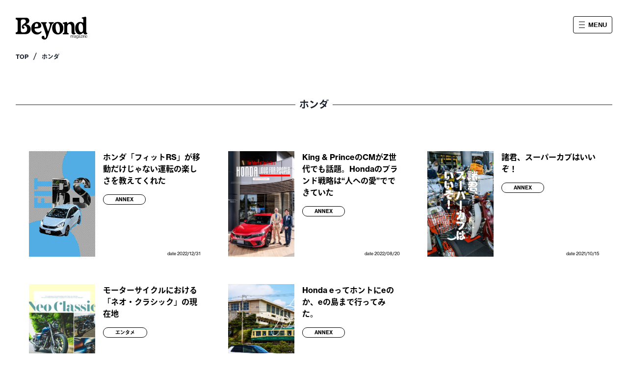

--- FILE ---
content_type: text/html; charset=utf-8
request_url: https://beyond-frontend-git-main-connect-beyond.vercel.app/tags/%E3%83%9B%E3%83%B3%E3%83%80
body_size: 16988
content:
<!DOCTYPE html><html lang="ja"><head><meta charSet="utf-8"/><meta name="viewport" content="width=device-width"/><title>ホンダ | Beyond</title><meta name="description" content="各界の識者たちによる、ホンダ記事一覧です。Beyondはモノ選び、趣味や毎日の遊びのセンスをアップすることに特化したライフスタイルWebメディア。家電や車、時計、ファッション、アウトドア、インテリアなど、各界の識者たちがセレクトしたこだわりの情報が満載です。"/><meta name="keywords" content="Beyond, ホンダ"/><script type="application/ld+json">{"@context":"https://schema.org","@type":"BreadcrumbList","itemListElement":[{"@type":"ListItem","position":1,"item":{"@id":"https://beyond-frontend-94y4sa25h-connect-beyond.vercel.app","name":"Beyond Magazine"}},{"@type":"ListItem","position":2,"item":{"@id":"https://beyond-frontend-94y4sa25h-connect-beyond.vercel.app/tags/%e3%83%9b%e3%83%b3%e3%83%80","name":"ホンダ"}}]}</script><meta name="next-head-count" content="6"/><script>(function(w,d,s,l,i){w[l]=w[l]||[];w[l].push({'gtm.start':
new Date().getTime(),event:'gtm.js'});var f=d.getElementsByTagName(s)[0],
j=d.createElement(s),dl=l!='dataLayer'?'&l='+l:'';j.async=true;j.src=
'https://www.googletagmanager.com/gtm.js?id='+i+dl;f.parentNode.insertBefore(j,f);
})(window,document,'script','dataLayer', 'GTM-55QC9T2');</script><link rel="icon" href="/favicon.ico"/><link rel="icon" sizes="180x180" type="image/png" href="/favicon.png"/><link rel="apple-touch-icon" sizes="180x180" href="/favicon.png"/><link rel="preload" href="/_next/static/css/5d833bb767ff038a.css" as="style"/><link rel="stylesheet" href="/_next/static/css/5d833bb767ff038a.css" data-n-p=""/><noscript data-n-css=""></noscript><script defer="" nomodule="" src="/_next/static/chunks/polyfills-c67a75d1b6f99dc8.js"></script><script src="/_next/static/chunks/webpack-eb02a21d1b050959.js" defer=""></script><script src="/_next/static/chunks/framework-f9f2e435533e3fdf.js" defer=""></script><script src="/_next/static/chunks/main-6e6f6f79c5689911.js" defer=""></script><script src="/_next/static/chunks/pages/_app-54cff874bc94b49b.js" defer=""></script><script src="/_next/static/chunks/b81efacd-e221b4ab9ffa9d82.js" defer=""></script><script src="/_next/static/chunks/435-dceeaec131416b5f.js" defer=""></script><script src="/_next/static/chunks/687-913105085af027a2.js" defer=""></script><script src="/_next/static/chunks/358-91a33a5b522be7ca.js" defer=""></script><script src="/_next/static/chunks/691-1b3a369a49c5c6f0.js" defer=""></script><script src="/_next/static/chunks/752-0f5fee2d3a96e163.js" defer=""></script><script src="/_next/static/chunks/163-575ef6048738db2c.js" defer=""></script><script src="/_next/static/chunks/898-2e3ca2da18786061.js" defer=""></script><script src="/_next/static/chunks/pages/tags/%5Bslug%5D-c7c5d9a5021c4b41.js" defer=""></script><script src="/_next/static/i7BL3rRUsobYQOleFbFhK/_buildManifest.js" defer=""></script><script src="/_next/static/i7BL3rRUsobYQOleFbFhK/_ssgManifest.js" defer=""></script></head><body><noscript><iframe title="gtmFrame" src="https://www.googletagmanager.com/ns.html?id=GTM-55QC9T2" height="0" width="0" style="display:none;visibility:hidden"></iframe></noscript><div id="__next"><style data-emotion="css-global oco2ng">html,body{padding:0;background:white;margin:0;font-family:"neue-haas-grotesk-text","ryo-gothic-plusn",Helvetica Neue,sans-serif;font-weight:400;}body{word-wrap:break-word;}h1,h2,p,figure,ol{padding:0;margin:0;}a{color:inherit;-webkit-text-decoration:none;text-decoration:none;}</style><style data-emotion="css-global hd75k5">:host,:root,[data-theme]{--chakra-ring-inset:var(--chakra-empty,/*!*/ /*!*/);--chakra-ring-offset-width:0px;--chakra-ring-offset-color:#fff;--chakra-ring-color:rgba(66, 153, 225, 0.6);--chakra-ring-offset-shadow:0 0 #0000;--chakra-ring-shadow:0 0 #0000;--chakra-space-x-reverse:0;--chakra-space-y-reverse:0;--chakra-colors-transparent:transparent;--chakra-colors-current:currentColor;--chakra-colors-black:#000000;--chakra-colors-white:#FFFFFF;--chakra-colors-whiteAlpha-50:rgba(255, 255, 255, 0.04);--chakra-colors-whiteAlpha-100:rgba(255, 255, 255, 0.06);--chakra-colors-whiteAlpha-200:rgba(255, 255, 255, 0.08);--chakra-colors-whiteAlpha-300:rgba(255, 255, 255, 0.16);--chakra-colors-whiteAlpha-400:rgba(255, 255, 255, 0.24);--chakra-colors-whiteAlpha-500:rgba(255, 255, 255, 0.36);--chakra-colors-whiteAlpha-600:rgba(255, 255, 255, 0.48);--chakra-colors-whiteAlpha-700:rgba(255, 255, 255, 0.64);--chakra-colors-whiteAlpha-800:rgba(255, 255, 255, 0.80);--chakra-colors-whiteAlpha-900:rgba(255, 255, 255, 0.92);--chakra-colors-blackAlpha-50:rgba(0, 0, 0, 0.04);--chakra-colors-blackAlpha-100:rgba(0, 0, 0, 0.06);--chakra-colors-blackAlpha-200:rgba(0, 0, 0, 0.08);--chakra-colors-blackAlpha-300:rgba(0, 0, 0, 0.16);--chakra-colors-blackAlpha-400:rgba(0, 0, 0, 0.24);--chakra-colors-blackAlpha-500:rgba(0, 0, 0, 0.36);--chakra-colors-blackAlpha-600:rgba(0, 0, 0, 0.48);--chakra-colors-blackAlpha-700:rgba(0, 0, 0, 0.64);--chakra-colors-blackAlpha-800:rgba(0, 0, 0, 0.80);--chakra-colors-blackAlpha-900:rgba(0, 0, 0, 0.92);--chakra-colors-gray-50:#F7FAFC;--chakra-colors-gray-100:#EDF2F7;--chakra-colors-gray-200:#E2E8F0;--chakra-colors-gray-300:#CBD5E0;--chakra-colors-gray-400:#A0AEC0;--chakra-colors-gray-500:#718096;--chakra-colors-gray-600:#4A5568;--chakra-colors-gray-700:#2D3748;--chakra-colors-gray-800:#1A202C;--chakra-colors-gray-900:#171923;--chakra-colors-red-50:#FFF5F5;--chakra-colors-red-100:#FED7D7;--chakra-colors-red-200:#FEB2B2;--chakra-colors-red-300:#FC8181;--chakra-colors-red-400:#F56565;--chakra-colors-red-500:#E53E3E;--chakra-colors-red-600:#C53030;--chakra-colors-red-700:#9B2C2C;--chakra-colors-red-800:#822727;--chakra-colors-red-900:#63171B;--chakra-colors-orange-50:#FFFAF0;--chakra-colors-orange-100:#FEEBC8;--chakra-colors-orange-200:#FBD38D;--chakra-colors-orange-300:#F6AD55;--chakra-colors-orange-400:#ED8936;--chakra-colors-orange-500:#DD6B20;--chakra-colors-orange-600:#C05621;--chakra-colors-orange-700:#9C4221;--chakra-colors-orange-800:#7B341E;--chakra-colors-orange-900:#652B19;--chakra-colors-yellow-50:#FFFFF0;--chakra-colors-yellow-100:#FEFCBF;--chakra-colors-yellow-200:#FAF089;--chakra-colors-yellow-300:#F6E05E;--chakra-colors-yellow-400:#ECC94B;--chakra-colors-yellow-500:#D69E2E;--chakra-colors-yellow-600:#B7791F;--chakra-colors-yellow-700:#975A16;--chakra-colors-yellow-800:#744210;--chakra-colors-yellow-900:#5F370E;--chakra-colors-green-50:#F0FFF4;--chakra-colors-green-100:#C6F6D5;--chakra-colors-green-200:#9AE6B4;--chakra-colors-green-300:#68D391;--chakra-colors-green-400:#48BB78;--chakra-colors-green-500:#38A169;--chakra-colors-green-600:#2F855A;--chakra-colors-green-700:#276749;--chakra-colors-green-800:#22543D;--chakra-colors-green-900:#1C4532;--chakra-colors-teal-50:#E6FFFA;--chakra-colors-teal-100:#B2F5EA;--chakra-colors-teal-200:#81E6D9;--chakra-colors-teal-300:#4FD1C5;--chakra-colors-teal-400:#38B2AC;--chakra-colors-teal-500:#319795;--chakra-colors-teal-600:#2C7A7B;--chakra-colors-teal-700:#285E61;--chakra-colors-teal-800:#234E52;--chakra-colors-teal-900:#1D4044;--chakra-colors-blue-50:#ebf8ff;--chakra-colors-blue-100:#bee3f8;--chakra-colors-blue-200:#90cdf4;--chakra-colors-blue-300:#63b3ed;--chakra-colors-blue-400:#4299e1;--chakra-colors-blue-500:#3182ce;--chakra-colors-blue-600:#2b6cb0;--chakra-colors-blue-700:#2c5282;--chakra-colors-blue-800:#2a4365;--chakra-colors-blue-900:#1A365D;--chakra-colors-cyan-50:#EDFDFD;--chakra-colors-cyan-100:#C4F1F9;--chakra-colors-cyan-200:#9DECF9;--chakra-colors-cyan-300:#76E4F7;--chakra-colors-cyan-400:#0BC5EA;--chakra-colors-cyan-500:#00B5D8;--chakra-colors-cyan-600:#00A3C4;--chakra-colors-cyan-700:#0987A0;--chakra-colors-cyan-800:#086F83;--chakra-colors-cyan-900:#065666;--chakra-colors-purple-50:#FAF5FF;--chakra-colors-purple-100:#E9D8FD;--chakra-colors-purple-200:#D6BCFA;--chakra-colors-purple-300:#B794F4;--chakra-colors-purple-400:#9F7AEA;--chakra-colors-purple-500:#805AD5;--chakra-colors-purple-600:#6B46C1;--chakra-colors-purple-700:#553C9A;--chakra-colors-purple-800:#44337A;--chakra-colors-purple-900:#322659;--chakra-colors-pink-50:#FFF5F7;--chakra-colors-pink-100:#FED7E2;--chakra-colors-pink-200:#FBB6CE;--chakra-colors-pink-300:#F687B3;--chakra-colors-pink-400:#ED64A6;--chakra-colors-pink-500:#D53F8C;--chakra-colors-pink-600:#B83280;--chakra-colors-pink-700:#97266D;--chakra-colors-pink-800:#702459;--chakra-colors-pink-900:#521B41;--chakra-colors-linkedin-50:#E8F4F9;--chakra-colors-linkedin-100:#CFEDFB;--chakra-colors-linkedin-200:#9BDAF3;--chakra-colors-linkedin-300:#68C7EC;--chakra-colors-linkedin-400:#34B3E4;--chakra-colors-linkedin-500:#00A0DC;--chakra-colors-linkedin-600:#008CC9;--chakra-colors-linkedin-700:#0077B5;--chakra-colors-linkedin-800:#005E93;--chakra-colors-linkedin-900:#004471;--chakra-colors-facebook-50:#E8F4F9;--chakra-colors-facebook-100:#D9DEE9;--chakra-colors-facebook-200:#B7C2DA;--chakra-colors-facebook-300:#6482C0;--chakra-colors-facebook-400:#4267B2;--chakra-colors-facebook-500:#385898;--chakra-colors-facebook-600:#314E89;--chakra-colors-facebook-700:#29487D;--chakra-colors-facebook-800:#223B67;--chakra-colors-facebook-900:#1E355B;--chakra-colors-messenger-50:#D0E6FF;--chakra-colors-messenger-100:#B9DAFF;--chakra-colors-messenger-200:#A2CDFF;--chakra-colors-messenger-300:#7AB8FF;--chakra-colors-messenger-400:#2E90FF;--chakra-colors-messenger-500:#0078FF;--chakra-colors-messenger-600:#0063D1;--chakra-colors-messenger-700:#0052AC;--chakra-colors-messenger-800:#003C7E;--chakra-colors-messenger-900:#002C5C;--chakra-colors-whatsapp-50:#dffeec;--chakra-colors-whatsapp-100:#b9f5d0;--chakra-colors-whatsapp-200:#90edb3;--chakra-colors-whatsapp-300:#65e495;--chakra-colors-whatsapp-400:#3cdd78;--chakra-colors-whatsapp-500:#22c35e;--chakra-colors-whatsapp-600:#179848;--chakra-colors-whatsapp-700:#0c6c33;--chakra-colors-whatsapp-800:#01421c;--chakra-colors-whatsapp-900:#001803;--chakra-colors-twitter-50:#E5F4FD;--chakra-colors-twitter-100:#C8E9FB;--chakra-colors-twitter-200:#A8DCFA;--chakra-colors-twitter-300:#83CDF7;--chakra-colors-twitter-400:#57BBF5;--chakra-colors-twitter-500:#1DA1F2;--chakra-colors-twitter-600:#1A94DA;--chakra-colors-twitter-700:#1681BF;--chakra-colors-twitter-800:#136B9E;--chakra-colors-twitter-900:#0D4D71;--chakra-colors-telegram-50:#E3F2F9;--chakra-colors-telegram-100:#C5E4F3;--chakra-colors-telegram-200:#A2D4EC;--chakra-colors-telegram-300:#7AC1E4;--chakra-colors-telegram-400:#47A9DA;--chakra-colors-telegram-500:#0088CC;--chakra-colors-telegram-600:#007AB8;--chakra-colors-telegram-700:#006BA1;--chakra-colors-telegram-800:#005885;--chakra-colors-telegram-900:#003F5E;--chakra-borders-none:0;--chakra-borders-1px:1px solid;--chakra-borders-2px:2px solid;--chakra-borders-4px:4px solid;--chakra-borders-8px:8px solid;--chakra-fonts-heading:"neue-haas-grotesk-text","ryo-gothic-plusn",Helvetica Neue,sans-serif;--chakra-fonts-body:"neue-haas-grotesk-text","ryo-gothic-plusn",Helvetica Neue,sans-serif;--chakra-fonts-mono:SFMono-Regular,Menlo,Monaco,Consolas,"Liberation Mono","Courier New",monospace;--chakra-fontSizes-3xs:0.45rem;--chakra-fontSizes-2xs:0.625rem;--chakra-fontSizes-xs:0.75rem;--chakra-fontSizes-sm:0.875rem;--chakra-fontSizes-md:1rem;--chakra-fontSizes-lg:1.125rem;--chakra-fontSizes-xl:1.25rem;--chakra-fontSizes-2xl:1.5rem;--chakra-fontSizes-3xl:1.875rem;--chakra-fontSizes-4xl:2.25rem;--chakra-fontSizes-5xl:3rem;--chakra-fontSizes-6xl:3.75rem;--chakra-fontSizes-7xl:4.5rem;--chakra-fontSizes-8xl:6rem;--chakra-fontSizes-9xl:8rem;--chakra-fontWeights-hairline:100;--chakra-fontWeights-thin:200;--chakra-fontWeights-light:300;--chakra-fontWeights-normal:400;--chakra-fontWeights-medium:500;--chakra-fontWeights-semibold:600;--chakra-fontWeights-bold:700;--chakra-fontWeights-extrabold:800;--chakra-fontWeights-black:900;--chakra-letterSpacings-tighter:-0.05em;--chakra-letterSpacings-tight:-0.025em;--chakra-letterSpacings-normal:0;--chakra-letterSpacings-wide:0.025em;--chakra-letterSpacings-wider:0.05em;--chakra-letterSpacings-widest:0.1em;--chakra-lineHeights-3:.75rem;--chakra-lineHeights-4:1rem;--chakra-lineHeights-5:1.25rem;--chakra-lineHeights-6:1.5rem;--chakra-lineHeights-7:1.75rem;--chakra-lineHeights-8:2rem;--chakra-lineHeights-9:2.25rem;--chakra-lineHeights-10:2.5rem;--chakra-lineHeights-normal:normal;--chakra-lineHeights-none:1;--chakra-lineHeights-shorter:1.25;--chakra-lineHeights-short:1.375;--chakra-lineHeights-base:1.5;--chakra-lineHeights-tall:1.625;--chakra-lineHeights-taller:2;--chakra-radii-none:0;--chakra-radii-sm:0.125rem;--chakra-radii-base:0.25rem;--chakra-radii-md:0.375rem;--chakra-radii-lg:0.5rem;--chakra-radii-xl:0.75rem;--chakra-radii-2xl:1rem;--chakra-radii-3xl:1.5rem;--chakra-radii-full:9999px;--chakra-space-1:0.25rem;--chakra-space-2:0.5rem;--chakra-space-3:0.75rem;--chakra-space-4:1rem;--chakra-space-5:1.25rem;--chakra-space-6:1.5rem;--chakra-space-7:1.75rem;--chakra-space-8:2rem;--chakra-space-9:2.25rem;--chakra-space-10:2.5rem;--chakra-space-12:3rem;--chakra-space-14:3.5rem;--chakra-space-16:4rem;--chakra-space-20:5rem;--chakra-space-24:6rem;--chakra-space-28:7rem;--chakra-space-32:8rem;--chakra-space-36:9rem;--chakra-space-40:10rem;--chakra-space-44:11rem;--chakra-space-48:12rem;--chakra-space-52:13rem;--chakra-space-56:14rem;--chakra-space-60:15rem;--chakra-space-64:16rem;--chakra-space-72:18rem;--chakra-space-80:20rem;--chakra-space-96:24rem;--chakra-space-px:1px;--chakra-space-0-5:0.125rem;--chakra-space-1-5:0.375rem;--chakra-space-2-5:0.625rem;--chakra-space-3-5:0.875rem;--chakra-shadows-xs:0 0 0 1px rgba(0, 0, 0, 0.05);--chakra-shadows-sm:0 1px 2px 0 rgba(0, 0, 0, 0.05);--chakra-shadows-base:0 1px 3px 0 rgba(0, 0, 0, 0.1),0 1px 2px 0 rgba(0, 0, 0, 0.06);--chakra-shadows-md:0 4px 6px -1px rgba(0, 0, 0, 0.1),0 2px 4px -1px rgba(0, 0, 0, 0.06);--chakra-shadows-lg:0 10px 15px -3px rgba(0, 0, 0, 0.1),0 4px 6px -2px rgba(0, 0, 0, 0.05);--chakra-shadows-xl:0 20px 25px -5px rgba(0, 0, 0, 0.1),0 10px 10px -5px rgba(0, 0, 0, 0.04);--chakra-shadows-2xl:0 25px 50px -12px rgba(0, 0, 0, 0.25);--chakra-shadows-outline:0 0 0 3px rgba(66, 153, 225, 0.6);--chakra-shadows-inner:inset 0 2px 4px 0 rgba(0,0,0,0.06);--chakra-shadows-none:none;--chakra-shadows-dark-lg:rgba(0, 0, 0, 0.1) 0px 0px 0px 1px,rgba(0, 0, 0, 0.2) 0px 5px 10px,rgba(0, 0, 0, 0.4) 0px 15px 40px;--chakra-sizes-1:0.25rem;--chakra-sizes-2:0.5rem;--chakra-sizes-3:0.75rem;--chakra-sizes-4:1rem;--chakra-sizes-5:1.25rem;--chakra-sizes-6:1.5rem;--chakra-sizes-7:1.75rem;--chakra-sizes-8:2rem;--chakra-sizes-9:2.25rem;--chakra-sizes-10:2.5rem;--chakra-sizes-12:3rem;--chakra-sizes-14:3.5rem;--chakra-sizes-16:4rem;--chakra-sizes-20:5rem;--chakra-sizes-24:6rem;--chakra-sizes-28:7rem;--chakra-sizes-32:8rem;--chakra-sizes-36:9rem;--chakra-sizes-40:10rem;--chakra-sizes-44:11rem;--chakra-sizes-48:12rem;--chakra-sizes-52:13rem;--chakra-sizes-56:14rem;--chakra-sizes-60:15rem;--chakra-sizes-64:16rem;--chakra-sizes-72:18rem;--chakra-sizes-80:20rem;--chakra-sizes-96:24rem;--chakra-sizes-px:1px;--chakra-sizes-0-5:0.125rem;--chakra-sizes-1-5:0.375rem;--chakra-sizes-2-5:0.625rem;--chakra-sizes-3-5:0.875rem;--chakra-sizes-max:max-content;--chakra-sizes-min:min-content;--chakra-sizes-full:100%;--chakra-sizes-3xs:14rem;--chakra-sizes-2xs:16rem;--chakra-sizes-xs:20rem;--chakra-sizes-sm:24rem;--chakra-sizes-md:28rem;--chakra-sizes-lg:32rem;--chakra-sizes-xl:36rem;--chakra-sizes-2xl:42rem;--chakra-sizes-3xl:48rem;--chakra-sizes-4xl:56rem;--chakra-sizes-5xl:64rem;--chakra-sizes-6xl:72rem;--chakra-sizes-7xl:80rem;--chakra-sizes-8xl:90rem;--chakra-sizes-prose:60ch;--chakra-sizes-container-sm:640px;--chakra-sizes-container-md:768px;--chakra-sizes-container-lg:1024px;--chakra-sizes-container-xl:1280px;--chakra-zIndices-hide:-1;--chakra-zIndices-auto:auto;--chakra-zIndices-base:0;--chakra-zIndices-docked:10;--chakra-zIndices-dropdown:1000;--chakra-zIndices-sticky:1100;--chakra-zIndices-banner:1200;--chakra-zIndices-overlay:1300;--chakra-zIndices-modal:1400;--chakra-zIndices-popover:1500;--chakra-zIndices-skipLink:1600;--chakra-zIndices-toast:1700;--chakra-zIndices-tooltip:1800;--chakra-transition-property-common:background-color,border-color,color,fill,stroke,opacity,box-shadow,transform;--chakra-transition-property-colors:background-color,border-color,color,fill,stroke;--chakra-transition-property-dimensions:width,height;--chakra-transition-property-position:left,right,top,bottom;--chakra-transition-property-background:background-color,background-image,background-position;--chakra-transition-easing-ease-in:cubic-bezier(0.4, 0, 1, 1);--chakra-transition-easing-ease-out:cubic-bezier(0, 0, 0.2, 1);--chakra-transition-easing-ease-in-out:cubic-bezier(0.4, 0, 0.2, 1);--chakra-transition-duration-ultra-fast:50ms;--chakra-transition-duration-faster:100ms;--chakra-transition-duration-fast:150ms;--chakra-transition-duration-normal:200ms;--chakra-transition-duration-slow:300ms;--chakra-transition-duration-slower:400ms;--chakra-transition-duration-ultra-slow:500ms;--chakra-blur-none:0;--chakra-blur-sm:4px;--chakra-blur-base:8px;--chakra-blur-md:12px;--chakra-blur-lg:16px;--chakra-blur-xl:24px;--chakra-blur-2xl:40px;--chakra-blur-3xl:64px;}.chakra-ui-light :host:not([data-theme]),.chakra-ui-light :root:not([data-theme]),.chakra-ui-light [data-theme]:not([data-theme]),[data-theme=light] :host:not([data-theme]),[data-theme=light] :root:not([data-theme]),[data-theme=light] [data-theme]:not([data-theme]),:host[data-theme=light],:root[data-theme=light],[data-theme][data-theme=light]{--chakra-colors-chakra-body-text:var(--chakra-colors-gray-800);--chakra-colors-chakra-body-bg:var(--chakra-colors-white);--chakra-colors-chakra-border-color:var(--chakra-colors-gray-200);--chakra-colors-chakra-subtle-bg:var(--chakra-colors-gray-100);--chakra-colors-chakra-placeholder-color:var(--chakra-colors-gray-500);}.chakra-ui-dark :host:not([data-theme]),.chakra-ui-dark :root:not([data-theme]),.chakra-ui-dark [data-theme]:not([data-theme]),[data-theme=dark] :host:not([data-theme]),[data-theme=dark] :root:not([data-theme]),[data-theme=dark] [data-theme]:not([data-theme]),:host[data-theme=dark],:root[data-theme=dark],[data-theme][data-theme=dark]{--chakra-colors-chakra-body-text:var(--chakra-colors-whiteAlpha-900);--chakra-colors-chakra-body-bg:var(--chakra-colors-gray-800);--chakra-colors-chakra-border-color:var(--chakra-colors-whiteAlpha-300);--chakra-colors-chakra-subtle-bg:var(--chakra-colors-gray-700);--chakra-colors-chakra-placeholder-color:var(--chakra-colors-whiteAlpha-400);}</style><style data-emotion="css-global 3kbdol">html{line-height:1.5;-webkit-text-size-adjust:100%;font-family:system-ui,sans-serif;-webkit-font-smoothing:antialiased;text-rendering:optimizeLegibility;-moz-osx-font-smoothing:grayscale;touch-action:manipulation;}body{position:relative;min-height:100%;font-feature-settings:'kern';}*,*::before,*::after{border-width:0;border-style:solid;box-sizing:border-box;}main{display:block;}hr{border-top-width:1px;box-sizing:content-box;height:0;overflow:visible;}pre,code,kbd,samp{font-family:SFMono-Regular,Menlo,Monaco,Consolas,monospace;font-size:1em;}a{background-color:transparent;color:inherit;-webkit-text-decoration:inherit;text-decoration:inherit;}abbr[title]{border-bottom:none;-webkit-text-decoration:underline;text-decoration:underline;-webkit-text-decoration:underline dotted;-webkit-text-decoration:underline dotted;text-decoration:underline dotted;}b,strong{font-weight:bold;}small{font-size:80%;}sub,sup{font-size:75%;line-height:0;position:relative;vertical-align:baseline;}sub{bottom:-0.25em;}sup{top:-0.5em;}img{border-style:none;}button,input,optgroup,select,textarea{font-family:inherit;font-size:100%;line-height:1.15;margin:0;}button,input{overflow:visible;}button,select{text-transform:none;}button::-moz-focus-inner,[type="button"]::-moz-focus-inner,[type="reset"]::-moz-focus-inner,[type="submit"]::-moz-focus-inner{border-style:none;padding:0;}fieldset{padding:0.35em 0.75em 0.625em;}legend{box-sizing:border-box;color:inherit;display:table;max-width:100%;padding:0;white-space:normal;}progress{vertical-align:baseline;}textarea{overflow:auto;}[type="checkbox"],[type="radio"]{box-sizing:border-box;padding:0;}[type="number"]::-webkit-inner-spin-button,[type="number"]::-webkit-outer-spin-button{-webkit-appearance:none!important;}input[type="number"]{-moz-appearance:textfield;}[type="search"]{-webkit-appearance:textfield;outline-offset:-2px;}[type="search"]::-webkit-search-decoration{-webkit-appearance:none!important;}::-webkit-file-upload-button{-webkit-appearance:button;font:inherit;}details{display:block;}summary{display:-webkit-box;display:-webkit-list-item;display:-ms-list-itembox;display:list-item;}template{display:none;}[hidden]{display:none!important;}body,blockquote,dl,dd,h1,h2,h3,h4,h5,h6,hr,figure,p,pre{margin:0;}button{background:transparent;padding:0;}fieldset{margin:0;padding:0;}ol,ul{margin:0;padding:0;}textarea{resize:vertical;}button,[role="button"]{cursor:pointer;}button::-moz-focus-inner{border:0!important;}table{border-collapse:collapse;}h1,h2,h3,h4,h5,h6{font-size:inherit;font-weight:inherit;}button,input,optgroup,select,textarea{padding:0;line-height:inherit;color:inherit;}img,svg,video,canvas,audio,iframe,embed,object{display:block;}img,video{max-width:100%;height:auto;}[data-js-focus-visible] :focus:not([data-focus-visible-added]):not([data-focus-visible-disabled]){outline:none;box-shadow:none;}select::-ms-expand{display:none;}:root{--chakra-vh:100vh;}@supports (height: -webkit-fill-available){:root{--chakra-vh:-webkit-fill-available;}}@supports (height: -moz-fill-available){:root{--chakra-vh:-moz-fill-available;}}@supports (height: 100dvh){:root{--chakra-vh:100dvh;}}</style><style data-emotion="css-global 1wxmm51">body{font-family:var(--chakra-fonts-body);color:var(--chakra-colors-chakra-body-text);background:var(--chakra-colors-chakra-body-bg);transition-property:background-color;transition-duration:var(--chakra-transition-duration-normal);line-height:var(--chakra-lineHeights-base);}*::-webkit-input-placeholder{color:var(--chakra-colors-chakra-placeholder-color);}*::-moz-placeholder{color:var(--chakra-colors-chakra-placeholder-color);}*:-ms-input-placeholder{color:var(--chakra-colors-chakra-placeholder-color);}*::placeholder{color:var(--chakra-colors-chakra-placeholder-color);}*,*::before,::after{border-color:var(--chakra-colors-chakra-border-color);word-wrap:break-word;}</style><style data-emotion="css 17lg2t3">.css-17lg2t3{min-height:100vh;height:-webkit-fit-content;height:-moz-fit-content;height:fit-content;}</style><div class="min-height: 100vh; height: fit-content; css-17lg2t3 e1cr50473"><style data-emotion="css 1fxrtdv">.css-1fxrtdv{position:fixed;top:0;left:0;z-index:1102;background-color:"white";}</style><style data-emotion="css 1jjjn4w">.css-1jjjn4w{width:100%;display:-webkit-box;display:-webkit-flex;display:-ms-flexbox;display:flex;-webkit-align-items:flex-start;-webkit-box-align:flex-start;-ms-flex-align:flex-start;align-items:flex-start;-webkit-box-pack:justify;-webkit-justify-content:space-between;justify-content:space-between;padding:20px 20px 0;mix-blend-mode:exclusion;pointer-events:none;position:fixed;top:0;left:0;z-index:1102;background-color:"white";}@media (min-width: 768px){.css-1jjjn4w{padding:32px 32px 0;}}</style><header class="e1cr50472 css-1jjjn4w erhpo3d1"><style data-emotion="css 3vc8l9">.css-3vc8l9{-webkit-flex:1;-ms-flex:1;flex:1;text-align:center;pointer-events:auto;opacity:1;height:40px;}.css-3vc8l9 svg{height:100%;cursor:pointer;}.css-3vc8l9 svg>path{fill:white;}</style><div class="css-3vc8l9 erhpo3d2"><svg data-testid="HeaderTitleLogo" viewBox="0 0 67 23" fill="none" xmlns="http://www.w3.org/2000/svg"><path d="M23.669 14.549a.495.495 0 0 0-.36.166c-.581.637-1.34.959-2.254.959-1.497 0-3.124-.94-3.338-2.74-.046-.367-.014-.623.094-.758.07-.09.179-.135.335-.143l1.78-.124c2.274-.166 4.013-.46 4.013-2.595 0-2.053-1.634-3.486-3.978-3.486-2.608 0-5.413 1.858-5.413 5.937 0 4.011 2.74 5.837 5.286 5.837 2.132 0 3.632-1.2 4.269-2.23a.552.552 0 0 0-.072-.672.496.496 0 0 0-.362-.151Zm-5.836-4.656c.034-.63.262-2.692 1.793-2.692.332 0 1.408.149 1.408 2.065 0 .785-.073 1.136-1.8 1.262l-1.165.077h-.04a.4.4 0 0 1-.133-.015c0 .002-.09-.112-.063-.697Z" fill="#000"></path><path d="M35.372 7.09a.296.296 0 0 0 .205-.284v-.463a.29.29 0 0 0-.282-.295h-4.1a.29.29 0 0 0-.281.295v.463c0 .13.084.247.204.283.413.128.72.276.876.593.273.548.098 1.648-.602 3.793l-.77 2.35c-.209.628-.33.645-.343.645-.008-.002-.13-.014-.339-.621L28.29 9.075c-.25-.737-.36-1.19-.225-1.484.094-.2.31-.351.726-.498a.295.295 0 0 0 .193-.28v-.468a.29.29 0 0 0-.282-.296H23.97a.29.29 0 0 0-.282.296v.476c0 .12.07.228.177.274.802.346 1.14.79 1.568 2.063l2.702 7.967c.3.862.527 1.81.17 2.888-.205.656-.549 1.079-.877 1.079-.335 0-.408-.307-.511-.847-.12-.637-.269-1.428-1.248-1.428-.956 0-1.383.782-1.383 1.557 0 1.127 1.125 1.978 2.616 1.978 1.583 0 2.454-.92 3.326-3.52l3.282-9.674c.435-1.29.733-1.72 1.863-2.069ZM66.897 16.137a.27.27 0 0 0-.223-.064c-.176.033-.32.002-.425-.09-.156-.137-.237-.415-.237-.807V2.013c0-.386-.1-.668-.297-.84-.188-.163-.453-.212-.786-.146l-2.871.615a.293.293 0 0 0-.225.29v.44a.3.3 0 0 0 .087.212c.055.056.13.085.21.081.392-.021.647.044.81.205.182.181.266.507.266 1.022v1.856c0 .48-.046.757-.136.819-.088.06-.322-.053-.595-.184-.462-.222-1.16-.557-2.113-.557-1.255 0-2.426.55-3.298 1.549-.965 1.106-1.473 2.657-1.473 4.486 0 3.767 2.13 5.739 4.236 5.739 1.334 0 2.126-.74 2.65-1.228.234-.218.437-.405.567-.405.072 0 .29 0 .448.486.268.846 1.097 1.149 1.783 1.149.777 0 1.407-.336 1.685-.898a.42.42 0 0 0 .04-.181v-.156a.31.31 0 0 0-.103-.23Zm-5.638-.675c-1.397 0-2.49-2.082-2.49-4.741 0-2.17.72-3.572 1.836-3.572 1.134 0 2.355 1.224 2.355 3.91v1.973c0 .57-.122 2.43-1.701 2.43ZM11.076 8.378a14.8 14.8 0 0 0-1.333-.401 47.75 47.75 0 0 0 1.524-.818c.932-.527 1.464-1.434 1.455-2.487-.012-1.507-1.21-2.734-2.673-2.734H.272A.279.279 0 0 0 0 2.223v.98c0 .159.121.286.272.286.871 0 1.58.743 1.58 1.655v8.86c0 .914-.709 1.656-1.58 1.656a.279.279 0 0 0-.272.286v.98c0 .158.121.286.272.286h9.42c1.176 0 2.286-.486 3.121-1.37a4.575 4.575 0 0 0 1.254-3.194c-.002-2.394-1.612-3.797-2.991-4.27Zm-2.478-1.41c-.079.056-.156.112-.228.166L6.822 8.247c-.9.65-1.29 1.878-.93 2.92.175.503.477.87.85 1.03.292.125.6.12.873-.017.27-.136.479-.392.569-.703a1.045 1.045 0 0 0-.075-.812c-.275-.49-.764-.57-1.175-.43.02-.656.856-1.071 1.018-1.147 1.504.224 2.77 1.718 2.77 3.277 0 2.093-1.167 3.295-3.2 3.295H6.377c-.883 0-1.601-.752-1.601-1.678V5.168c0-.973.673-1.679 1.601-1.679h1.3c1.119 0 1.842.737 1.842 1.877-.001.948-.469 1.28-.922 1.602Z" fill="#000"></path><path d="M55.622 16.073c-.176.033-.32.002-.425-.09-.155-.137-.237-.415-.237-.807V10.13c0-3.6-1.755-4.354-3.227-4.354-1.084 0-1.983.4-2.741 1.216-.22.216-.444.344-.562.313-.084-.022-.182-.095-.21-.245l-.003-.043a2.927 2.927 0 0 1-.011-.253c0-.322-.096-.577-.278-.735-.191-.166-.468-.218-.804-.15l-2.872.615a.292.292 0 0 0-.225.29v.44a.3.3 0 0 0 .087.212.27.27 0 0 0 .21.08c.39-.02.648.045.81.205.182.182.267.508.267 1.023v6.234c0 .994-.264 1.332-1.129 1.446a.29.29 0 0 0-.245.29v.44a.29.29 0 0 0 .282.296h4.968a.29.29 0 0 0 .282-.295v-.44a.288.288 0 0 0-.245-.291c-.849-.114-1.106-.452-1.106-1.446v-4.28c0-1.732.806-2.896 2.006-2.896 1.18 0 1.942 1.137 1.942 2.897v4.478c0 1.517.766 2.424 2.047 2.424.804 0 1.447-.344 1.717-.92a.326.326 0 0 0 .03-.134v-.181a.303.303 0 0 0-.101-.228.269.269 0 0 0-.227-.064Z" fill="#000"></path><path d="M39.332 5.826c-2.526 0-5.243 1.835-5.243 5.862 0 4.061 2.728 5.912 5.265 5.912 2.525 0 5.242-1.835 5.242-5.862 0-4.062-2.73-5.912-5.264-5.912Zm2.015 7.004c0 2.994-.98 3.442-1.566 3.442-1.348 0-2.445-2.547-2.445-5.677 0-1.285.205-3.442 1.567-3.442 1.347 0 2.444 2.547 2.444 5.677ZM51.56 18.45h.25v.33h.007c.133-.22.335-.376.634-.376a.56.56 0 0 1 .557.398h.008a.743.743 0 0 1 .67-.398c.355 0 .63.241.63.681v1.554h-.247v-1.532c0-.327-.186-.479-.44-.479-.308 0-.565.228-.565.617v1.394h-.25v-1.532c0-.327-.18-.479-.42-.479-.299 0-.586.262-.586.617v1.394h-.25V18.45h.002ZM54.567 20.079c0-.521.389-.627.86-.685.412-.05.562-.077.562-.297v-.043c0-.297-.18-.44-.501-.44-.372 0-.565.16-.586.487h-.246c.027-.423.294-.699.832-.699.456 0 .74.199.74.677v1.191c0 .131.048.187.138.191a.362.362 0 0 0 .092-.017h.013v.19a.38.38 0 0 1-.17.035c-.182 0-.294-.096-.307-.308v-.047h-.013a.831.831 0 0 1-.73.377c-.39-.002-.684-.205-.684-.612Zm1.427-.232v-.393c-.133.077-.339.114-.541.145-.352.05-.622.106-.622.482 0 .305.217.397.463.397.457 0 .7-.33.7-.63ZM56.659 20.833h.242c.045.255.284.356.586.356.444 0 .653-.242.653-.628v-.347h-.013c-.152.245-.347.38-.662.38-.549 0-.897-.45-.897-1.092 0-.712.413-1.1.897-1.1.324 0 .524.149.662.386h.013v-.34h.247v2.104c0 .245-.068.444-.193.588-.159.174-.389.263-.7.263-.511.002-.799-.243-.835-.57Zm1.498-1.333c0-.517-.217-.876-.674-.876-.412 0-.653.351-.653.886 0 .5.21.868.65.868.463-.002.677-.353.677-.878ZM58.61 20.079c0-.521.388-.627.86-.685.412-.05.56-.077.56-.297v-.043c0-.297-.178-.44-.5-.44-.372 0-.565.16-.585.487h-.247c.028-.423.295-.699.832-.699.457 0 .74.199.74.677v1.191c0 .131.048.187.138.191a.362.362 0 0 0 .092-.017h.013v.19a.38.38 0 0 1-.17.035c-.181 0-.294-.096-.307-.308v-.047h-.012a.831.831 0 0 1-.731.377c-.389-.002-.683-.205-.683-.612Zm1.425-.232v-.393c-.133.077-.34.114-.542.145-.351.05-.622.106-.622.482 0 .305.218.397.464.397.459 0 .7-.33.7-.63ZM60.765 20.415l1.22-1.723v-.014h-1.139v-.227h1.475v.187l-1.244 1.757v.014h1.279v.233h-1.59v-.227ZM62.717 17.611h.25v.372h-.25v-.372Zm0 .84h.25v2.188h-.25V18.45ZM63.269 18.45h.25v.334h.008a.795.795 0 0 1 .699-.38c.388 0 .666.241.666.681v1.554h-.25V19.11c0-.33-.182-.482-.477-.482-.355 0-.646.262-.646.623v1.39h-.25v-2.19ZM65.106 19.546c0-.656.376-1.148.954-1.148.67 0 .9.581.896 1.195h-1.59c.012.49.237.876.714.876.348 0 .528-.195.609-.492h.243c-.088.432-.383.716-.852.716-.626.002-.974-.49-.974-1.147Zm1.589-.16c-.013-.432-.207-.77-.634-.77-.423 0-.646.334-.69.77h1.324Z" fill="#000"></path></svg></div><style data-emotion="css 1jhfamh">.css-1jhfamh{-webkit-flex:1;-ms-flex:1;flex:1;height:24px;text-align:right;color:white;}</style><div class="css-1jhfamh erhpo3d4"><style data-emotion="css pqfynd">.css-pqfynd{border:1px solid;border-radius:4px;font-size:13px;font-weight:550;font-family:Neue Haas Grotesk Text Pro;width:80px;padding-top:7px;padding-bottom:7px;display:inline-block;cursor:pointer;pointer-events:auto;}</style><div class="css-pqfynd"><style data-emotion="css gmuwbf">.css-gmuwbf{display:-webkit-box;display:-webkit-flex;display:-ms-flexbox;display:flex;-webkit-align-items:center;-webkit-box-align:center;-ms-flex-align:center;align-items:center;-webkit-box-pack:center;-ms-flex-pack:center;-webkit-justify-content:center;justify-content:center;}</style><div class="css-gmuwbf"><style data-emotion="css idoln1">.css-idoln1{position:relative;width:12px;margin-right:7px;}</style><div class="css-idoln1"><style data-emotion="css qrigv7">.css-qrigv7{position:absolute;transform-origin:center;width:12px;border-top:1px solid;-webkit-transition:all .3s;transition:all .3s;}</style><style data-emotion="css uuarhf">.css-uuarhf{-webkit-transform:translate(0, -6px) rotate(0);-moz-transform:translate(0, -6px) rotate(0);-ms-transform:translate(0, -6px) rotate(0);transform:translate(0, -6px) rotate(0);position:absolute;transform-origin:center;width:12px;border-top:1px solid;-webkit-transition:all .3s;transition:all .3s;}</style><div class="erhpo3d3 css-uuarhf"></div><style data-emotion="css 1vuqyq7">.css-1vuqyq7{opacity:1;position:absolute;transform-origin:center;width:12px;border-top:1px solid;-webkit-transition:all .3s;transition:all .3s;}</style><div class="erhpo3d3 css-1vuqyq7"></div><style data-emotion="css 1rjf901">.css-1rjf901{-webkit-transform:translate(0, 6px) rotate(0);-moz-transform:translate(0, 6px) rotate(0);-ms-transform:translate(0, 6px) rotate(0);transform:translate(0, 6px) rotate(0);position:absolute;transform-origin:center;width:12px;border-top:1px solid;-webkit-transition:all .3s;transition:all .3s;}</style><div class="erhpo3d3 css-1rjf901"></div></div><style data-emotion="css 15jkfe4">.css-15jkfe4{font-family:Neue Haas Grotesk Text Pro,Helvetica Neue,sans-serif;font-weight:550;}</style><div class="css-15jkfe4">MENU</div></div></div></div></header><style data-emotion="css 15r961j">.css-15r961j{position:fixed;z-index:1101;inset:0;visibility:hidden;overflow-x:hidden;overflow-y:scroll;}</style><div class="css-15r961j e15hfcy90"><style data-emotion="css kakh7h">.css-kakh7h{min-height:100vh;display:-webkit-box;display:-webkit-flex;display:-ms-flexbox;display:flex;-webkit-flex-direction:column;-ms-flex-direction:column;flex-direction:column;-webkit-box-pack:justify;-webkit-justify-content:space-between;justify-content:space-between;}</style><div class="css-kakh7h"><style data-emotion="css k9sdpp">.css-k9sdpp{-webkit-flex:1;-ms-flex:1;flex:1;-webkit-transform:translateY(-100%);-moz-transform:translateY(-100%);-ms-transform:translateY(-100%);transform:translateY(-100%);-webkit-transition:all 0.6s ease;transition:all 0.6s ease;background-color:#fff;border-bottom-left-radius:60px;box-shadow:rgba(149, 157, 165, 0.2) 0px 8px 24px;}</style><div class="css-k9sdpp"><style data-emotion="css 1k3epbc">.css-1k3epbc{position:relative;background-color:#000;color:#fff;border-color:#fff;border-bottom-right-radius:60px;padding:82px 0 57px;-webkit-transform:translateY(-30%);-moz-transform:translateY(-30%);-ms-transform:translateY(-30%);transform:translateY(-30%);-webkit-transition:all 1s ease;transition:all 1s ease;}</style><div class="css-1k3epbc"><style data-emotion="css 1dcd5ot">.css-1dcd5ot{margin:0 auto 40px;width:100%;max-width:350px;border-bottom:1px solid;display:-webkit-box;display:-webkit-flex;display:-ms-flexbox;display:flex;-webkit-align-items:center;-webkit-box-align:center;-ms-flex-align:center;align-items:center;background-color:#fff;border-radius:100px;padding:9px 17px 9px 22px;}</style><div class="css-1dcd5ot egodnzi2"><style data-emotion="css 17maq7o">.css-17maq7o{width:100%;font-weight:bold;border:none;outline:none;background-color:transparent;padding:0 0;color:#000;}.css-17maq7o::-webkit-input-placeholder{font-weight:bold;color:#bebebe;}.css-17maq7o::-moz-placeholder{font-weight:bold;color:#bebebe;}.css-17maq7o:-ms-input-placeholder{font-weight:bold;color:#bebebe;}.css-17maq7o::placeholder{font-weight:bold;color:#bebebe;}</style><input type="text" placeholder="Search" class="css-17maq7o egodnzi1" value=""/><style data-emotion="css xak5r4">.css-xak5r4{width:24px;height:24px;cursor:pointer;}</style><div class="css-xak5r4 egodnzi0"><style data-emotion="css rk5ga9">.css-rk5ga9{width:24px;height:24px;-webkit-flex-shrink:0;-ms-flex-negative:0;flex-shrink:0;}</style><div class="css-rk5ga9"><img src="/icons/search_icon.svg" alt="search icon"/></div></div></div><style data-emotion="css l3yy1o">.css-l3yy1o{display:grid;grid-row-gap:12px;grid-column-gap:12px;grid-template-columns:repeat(2, minmax(0, 1fr));max-width:348px;width:100%;-webkit-margin-start:auto;margin-inline-start:auto;-webkit-margin-end:auto;margin-inline-end:auto;}</style><div class="css-l3yy1o"></div><style data-emotion="css 14m7xgk">.css-14m7xgk{display:grid;grid-row-gap:12px;grid-column-gap:12px;grid-template-columns:repeat(2, minmax(0, 1fr));margin-top:48px;max-width:350px;-webkit-margin-start:auto;margin-inline-start:auto;-webkit-margin-end:auto;margin-inline-end:auto;}</style><div class="css-14m7xgk"><a href="/posts/latest"><style data-emotion="css 1b7gtgj">.css-1b7gtgj{font-size:20px;font-weight:var(--chakra-fontWeights-bold);line-height:22px;-webkit-text-decoration:underline;text-decoration:underline;}</style><div class="css-1b7gtgj">ARTICLE</div></a><a href="/series"><div class="css-1b7gtgj">SERIES</div></a><a href="/specials"><div class="css-1b7gtgj">FEATURE</div></a><a href="/authors"><div class="css-1b7gtgj">AUTHOR</div></a></div></div><style data-emotion="css 8otxrd">.css-8otxrd{position:relative;padding:32px 0 132px;-webkit-transform:translateY(-30%);-moz-transform:translateY(-30%);-ms-transform:translateY(-30%);transform:translateY(-30%);-webkit-transition:all 1s ease;transition:all 1s ease;transition-delay:0.8s;}</style><div class="css-8otxrd"><div class="css-0"><div class="css-gmuwbf"><style data-emotion="css 61jd9e">.css-61jd9e{width:48px;height:47px;border-radius:50%;display:-webkit-box;display:-webkit-flex;display:-ms-flexbox;display:flex;-webkit-box-pack:center;-ms-flex-pack:center;-webkit-justify-content:center;justify-content:center;-webkit-align-items:center;-webkit-box-align:center;-ms-flex-align:center;align-items:center;}.css-61jd9e:not(:first-child){margin-left:12px;}</style><a target="_blank" class="css-61jd9e e1z0ll0s0" href="https://www.instagram.com/beyondmagjp/"><svg width="48" height="47" fill="none" xmlns="http://www.w3.org/2000/svg"><path d="M28.497 23.5a4.497 4.497 0 1 1-8.995 0 4.497 4.497 0 0 1 8.995 0Z" fill="#000"></path><path d="M34.52 15.54a4.173 4.173 0 0 0-1.01-1.55 4.173 4.173 0 0 0-1.55-1.01c-.477-.184-1.19-.403-2.507-.463-1.423-.065-1.85-.08-5.453-.08s-4.03.014-5.453.078c-1.317.06-2.03.28-2.506.464a4.17 4.17 0 0 0-1.551 1.01 4.191 4.191 0 0 0-1.01 1.55c-.186.476-.405 1.19-.465 2.506-.064 1.423-.08 1.85-.08 5.453 0 3.605.016 4.03.08 5.454.06 1.316.28 2.03.464 2.506a4.172 4.172 0 0 0 1.01 1.55c.434.448.964.794 1.55 1.01.476.185 1.19.405 2.506.464 1.423.064 1.85.078 5.452.078 3.603 0 4.03-.014 5.454-.078 1.316-.06 2.03-.28 2.505-.464a4.472 4.472 0 0 0 2.562-2.562c.185-.476.404-1.19.464-2.506.065-1.423.078-1.85.078-5.453s-.014-4.03-.078-5.453c-.06-1.317-.28-2.03-.464-2.506l.001.003ZM24 30.429a6.929 6.929 0 0 1-6.93-6.93 6.929 6.929 0 0 1 6.93-6.93 6.929 6.929 0 0 1 6.93 6.93 6.929 6.929 0 0 1-6.93 6.93Zm7.203-12.514a1.62 1.62 0 1 1 0-3.24 1.62 1.62 0 0 1 0 3.24Z" fill="#000"></path><path d="M24 0C11.024 0 .5 10.524.5 23.5S11.024 47 24 47s23.5-10.524 23.5-23.5S36.976 0 24 0Zm13.413 29.064c-.065 1.436-.294 2.417-.627 3.275a6.898 6.898 0 0 1-3.947 3.947c-.858.333-1.839.56-3.275.627-1.44.066-1.9.08-5.564.08-3.665 0-4.124-.016-5.564-.08-1.436-.066-2.417-.294-3.275-.627a6.61 6.61 0 0 1-2.39-1.557 6.63 6.63 0 0 1-1.557-2.39c-.333-.858-.562-1.839-.627-3.275-.066-1.44-.082-1.9-.082-5.564 0-3.665.015-4.124.08-5.564.065-1.436.295-2.417.628-3.275.34-.9.871-1.715 1.557-2.39a6.61 6.61 0 0 1 2.39-1.557c.857-.333 1.838-.56 3.275-.627 1.44-.066 1.899-.08 5.564-.08 3.664 0 4.124.016 5.563.082 1.437.064 2.418.294 3.275.627.9.34 1.716.871 2.39 1.557a6.629 6.629 0 0 1 1.557 2.39c.333.857.563 1.838.627 3.275.066 1.44.08 1.899.08 5.564 0 3.664-.014 4.124-.08 5.563l.002-.001Z" fill="#000"></path></svg></a><a target="_blank" class="css-61jd9e e1z0ll0s0" href="https://x.com/beyondmagjp"><svg width="48" height="47" fill="none" xmlns="http://www.w3.org/2000/svg"><path d="m24.24 21.59-5.795-8.418h-3.081l7.164 10.409.879 1.276 6.174 8.971h3.082l-7.544-10.961-.88-1.277Z" fill="#000"></path><path d="M24 0C11.024 0 .5 10.524.5 23.5S11.024 47 24 47s23.5-10.524 23.5-23.5S36.976 0 24 0Zm4.769 35.373-.461-.67-5.943-8.634-7.997 9.303h-1.973l9.09-10.58-7.396-10.745-1.667-2.422h6.835l.462.67 5.562 8.081 5.84-6.796 1.687-1.955h1.973l-8.62 10.029 7.775 11.297 1.667 2.422H28.77Z" fill="#000"></path></svg></a><a target="_blank" class="css-61jd9e e1z0ll0s0" href="https://www.tiktok.com/@beyondmag"><svg width="48" height="47" fill="none" xmlns="http://www.w3.org/2000/svg"><path d="M24 0C11.024 0 .5 10.524.5 23.5S11.024 47 24 47s23.5-10.524 23.5-23.5S36.976 0 24 0Zm11.79 17.98v3.182a11.105 11.105 0 0 1-6.795-2.309l.022 9.793a8.203 8.203 0 0 1-2.461 5.839 8.375 8.375 0 0 1-4.68 2.34 8.581 8.581 0 0 1-1.263.092 8.404 8.404 0 0 1-5.942-2.434 8.214 8.214 0 0 1-2.446-6.396 8.218 8.218 0 0 1 2.074-4.959 8.406 8.406 0 0 1 6.314-2.824c.428 0 .849.032 1.263.094v4.449a3.97 3.97 0 0 0-5.224 3.823 3.963 3.963 0 0 0 1.939 3.341 3.952 3.952 0 0 0 3.285.362 3.965 3.965 0 0 0 2.725-3.763l.006-6.56V10.081h4.382a6.78 6.78 0 0 0 2.701 5.355 6.762 6.762 0 0 0 4.086 1.366h.014v1.181-.003Z" fill="#000"></path></svg></a><a target="_blank" class="css-61jd9e e1z0ll0s0" href="https://lin.ee/xiHFmJl"><svg width="48" height="47" fill="none" xmlns="http://www.w3.org/2000/svg"><path d="M24 47c12.979 0 23.5-10.521 23.5-23.5S36.979 0 24 0 .5 10.521.5 23.5 11.021 47 24 47Z" fill="#000"></path><path d="M39.672 22.131c0-7.02-7.037-12.731-15.688-12.731-8.65 0-15.688 5.711-15.688 12.731 0 6.294 5.581 11.564 13.12 12.56.511.111 1.206.338 1.382.774.159.397.104 1.018.051 1.419l-.224 1.343c-.068.396-.315 1.551 1.359.846 1.674-.706 9.035-5.32 12.326-9.109 2.273-2.493 3.362-5.023 3.362-7.833Z" fill="#fff"></path><path d="M34.453 26.185a.3.3 0 0 0 .3-.3v-1.112a.3.3 0 0 0-.3-.3h-2.995v-1.155h2.995a.3.3 0 0 0 .3-.3v-1.112a.3.3 0 0 0-.3-.3h-2.995v-1.155h2.995a.3.3 0 0 0 .3-.3V19.04a.3.3 0 0 0-.3-.3h-4.408a.3.3 0 0 0-.299.3v6.846a.3.3 0 0 0 .3.3h4.407ZM18.15 26.185a.3.3 0 0 0 .299-.3v-1.112a.3.3 0 0 0-.3-.3h-2.995V19.04a.3.3 0 0 0-.3-.3h-1.112a.3.3 0 0 0-.3.3v6.847a.3.3 0 0 0 .3.3h4.407v-.001ZM20.803 18.739H19.69a.3.3 0 0 0-.3.3v6.846a.3.3 0 0 0 .3.3h1.113a.3.3 0 0 0 .3-.3v-6.847a.3.3 0 0 0-.3-.299ZM28.377 18.739h-1.112a.3.3 0 0 0-.3.3v4.066l-3.133-4.23a.289.289 0 0 0-.024-.031l-.002-.003a.317.317 0 0 0-.018-.018l-.005-.005a.36.36 0 0 0-.017-.014l-.008-.006a.223.223 0 0 0-.041-.026.27.27 0 0 0-.027-.012l-.01-.003-.018-.006a.15.15 0 0 0-.01-.003l-.019-.004a.491.491 0 0 0-.012-.002l-.016-.002h-.017l-.01-.001h-1.106a.3.3 0 0 0-.3.3v6.846a.3.3 0 0 0 .3.3h1.112a.3.3 0 0 0 .3-.3V21.82l3.136 4.236c.022.03.048.055.078.075l.003.002a.287.287 0 0 0 .019.012l.009.005.014.007.015.006a.214.214 0 0 0 .03.01l.004.001c.025.007.052.01.079.01h1.106a.3.3 0 0 0 .3-.299V19.04a.3.3 0 0 0-.3-.3Z" fill="#000"></path></svg></a></div><style data-emotion="css 15aa39i">.css-15aa39i{display:-webkit-box;display:-webkit-flex;display:-ms-flexbox;display:flex;-webkit-align-items:center;-webkit-box-align:center;-ms-flex-align:center;align-items:center;-webkit-box-pack:center;-ms-flex-pack:center;-webkit-justify-content:center;justify-content:center;width:100%;-webkit-flex-direction:column;-ms-flex-direction:column;flex-direction:column;padding-top:42px;}</style><div class="css-15aa39i"><style data-emotion="css 1lads1q">.css-1lads1q{display:-webkit-box;display:-webkit-flex;display:-ms-flexbox;display:flex;-webkit-align-items:center;-webkit-box-align:center;-ms-flex-align:center;align-items:center;-webkit-box-pack:center;-ms-flex-pack:center;-webkit-justify-content:center;justify-content:center;width:100%;}</style><div class="css-1lads1q"><div style="width:48px;height:48px" class="css-0"><img alt="media" loading="lazy" width="54" height="54" decoding="async" data-nimg="1" class="css-0" style="color:transparent;object-fit:contain;max-width:unset;width:100%;background-size:contain;background-position:50% 50%;background-repeat:no-repeat;background-image:url(&quot;data:image/svg+xml;charset=utf-8,%3Csvg xmlns=&#x27;http%3A//www.w3.org/2000/svg&#x27; viewBox=&#x27;0 0 54 54&#x27;%3E%3Cfilter id=&#x27;b&#x27; color-interpolation-filters=&#x27;sRGB&#x27;%3E%3CfeGaussianBlur stdDeviation=&#x27;20&#x27;/%3E%3C/filter%3E%3Cimage preserveAspectRatio=&#x27;none&#x27; filter=&#x27;url(%23b)&#x27; x=&#x27;0&#x27; y=&#x27;0&#x27; height=&#x27;100%25&#x27; width=&#x27;100%25&#x27; href=&#x27;[data-uri]&#x27;/%3E%3C/svg%3E&quot;)" srcSet="/_next/image?url=%2Fmagazine_icon.png&amp;w=64&amp;q=75 1x, /_next/image?url=%2Fmagazine_icon.png&amp;w=128&amp;q=75 2x" src="/_next/image?url=%2Fmagazine_icon.png&amp;w=128&amp;q=75"/></div><style data-emotion="css 8n6h11">.css-8n6h11{font-size:16px;font-family:neue-haas-grotesk-text,ryo-gothic-plusn,Helvetica Neue,sans-serif;font-weight:550;margin-left:8px;color:#000;}</style><div class="css-8n6h11">Beyond magazineでは<br/>ニュースレターを配信しています</div></div><style data-emotion="css 1fepzzt">.css-1fepzzt{display:-webkit-box;display:-webkit-flex;display:-ms-flexbox;display:flex;-webkit-align-items:center;-webkit-box-align:center;-ms-flex-align:center;align-items:center;width:345px;margin-top:12px;border:1.5px solid #000;height:40px;overflow:hidden;border-radius:40px;}</style><div class="css-1fepzzt"><style data-emotion="css 1i3laft">.css-1i3laft{-webkit-flex:1;-ms-flex:1;flex:1;font-size:14px;color:#000;padding:7px 7px 7px 21px;outline:none;}</style><input placeholder="メール" type="text" class="css-1i3laft e1pzfubu3" value=""/><style data-emotion="css ulucvb">.css-ulucvb{height:100%;display:block;background-color:#000;color:#fff;padding:0px 36px 0 22px;font-weight:550;}</style><button class="css-ulucvb e1pzfubu2">登録</button></div></div></div></div></div><style data-emotion="css 1ws8ryl">.css-1ws8ryl{position:relative;background-color:#000;color:#fff;border-color:#fff;margin-top:-100px;border-top-left-radius:60px;padding:20px 0 26px;-webkit-transform:translateY(100%);-moz-transform:translateY(100%);-ms-transform:translateY(100%);transform:translateY(100%);-webkit-transition:all 0.5s ease;transition:all 0.5s ease;transition-delay:0s;}</style><div class="css-1ws8ryl"><style data-emotion="css 1yp8g8h">.css-1yp8g8h{display:-webkit-box;display:-webkit-flex;display:-ms-flexbox;display:flex;-webkit-align-items:center;-webkit-box-align:center;-ms-flex-align:center;align-items:center;-webkit-margin-start:auto;margin-inline-start:auto;-webkit-margin-end:auto;margin-inline-end:auto;width:-webkit-fit-content;width:-moz-fit-content;width:fit-content;}</style><div class="css-1yp8g8h"><style data-emotion="css 1xm14lu">.css-1xm14lu{display:-webkit-box;display:-webkit-flex;display:-ms-flexbox;display:flex;-webkit-align-items:center;-webkit-box-align:center;-ms-flex-align:center;align-items:center;-webkit-box-pack:center;-ms-flex-pack:center;-webkit-justify-content:center;justify-content:center;background-color:#fff;width:53px;height:53px;border-radius:50%;}</style><div class="css-1xm14lu"><style data-emotion="css 1qlyvvp">.css-1qlyvvp{width:24px;height:24px;border-radius:50%;}</style><div class="css-1qlyvvp"><img src="/mark-A.png" alt=""/></div></div><style data-emotion="css ao286q">.css-ao286q{display:grid;grid-row-gap:7px;grid-column-gap:43px;grid-template-columns:repeat(2, minmax(0, 1fr));margin-left:46px;}</style><div class="css-ao286q"><a href="/whatsbeyond"><style data-emotion="css t6mnw7">.css-t6mnw7{font-size:14px;-webkit-text-decoration:underline;text-decoration:underline;cursor:pointer;}</style><div class="css-t6mnw7">What&#x27;s Beyond</div></a><a href="/terms#termOfUse"><div class="css-t6mnw7">Term of Use</div></a><a href="/terms"><div class="css-t6mnw7">Company &amp; Staff</div></a><a href="/terms#advertising"><div class="css-t6mnw7">Advertising</div></a><a href="/terms#privacyPolicy"><div class="css-t6mnw7">Privacy Policy</div></a><a href="https://docs.google.com/forms/d/e/1FAIpQLSdXAHg9ugoQsPiGTU39GVQ3m1aRpAt6mmdKUlL-s_0ycbWUAw/viewform"><div class="css-t6mnw7">Contact</div></a></div></div></div></div></div><div class="css-15r961j e15hfcy90"><style data-emotion="css gnlbo9">.css-gnlbo9{padding:0 40px;background-color:white;width:70%;}</style></div><style data-emotion="css 1bvoyjl">.css-1bvoyjl{padding-top:80px;}</style><div class="e1cr50471 css-1bvoyjl"><style data-emotion="css 7ksgsa">.css-7ksgsa{-webkit-padding-start:20px;padding-inline-start:20px;-webkit-padding-end:20px;padding-inline-end:20px;padding-bottom:32px;}@media screen and (min-width: 48em){.css-7ksgsa{-webkit-padding-start:32px;padding-inline-start:32px;-webkit-padding-end:32px;padding-inline-end:32px;padding-bottom:72px;}}</style><div class="e1cr50470 css-7ksgsa"><style data-emotion="css dw7lnn">.css-dw7lnn{list-style:none;display:-webkit-box;display:-webkit-flex;display:-ms-flexbox;display:flex;}</style><ol class="css-dw7lnn e6pcjrk0"><li><a href="/"><style data-emotion="css p0dz7i">.css-p0dz7i{font-size:12px;font-weight:bold;}</style><span data-testid="inlineText" class="css-p0dz7i ets5yut0">TOP</span></a><style data-emotion="css lbtgsv">.css-lbtgsv{margin:0 10px;}</style><span class="css-lbtgsv e6pcjrk1">/</span></li><li><span data-testid="inlineText" class="css-p0dz7i ets5yut0">ホンダ</span></li></ol></div><div class="css-0"><div class="css-0"><style data-emotion="css 1ybcra6">.css-1ybcra6{display:-webkit-box;display:-webkit-flex;display:-ms-flexbox;display:flex;-webkit-align-items:center;-webkit-box-align:center;-ms-flex-align:center;align-items:center;margin-bottom:40px;-webkit-padding-start:20px;padding-inline-start:20px;-webkit-padding-end:20px;padding-inline-end:20px;}@media screen and (min-width: 48em){.css-1ybcra6{margin-bottom:80px;-webkit-padding-start:32px;padding-inline-start:32px;-webkit-padding-end:32px;padding-inline-end:32px;}}</style><div class="css-1ybcra6"><style data-emotion="css h1onlb">.css-h1onlb{-webkit-flex:1;-ms-flex:1;flex:1;border-top:1px solid;}</style><div class="css-h1onlb emw3gf10"></div><style data-emotion="css mgr6xg">.css-mgr6xg{font-size:20px;font-weight:var(--chakra-fontWeights-bold);-webkit-margin-start:8px;margin-inline-start:8px;-webkit-margin-end:8px;margin-inline-end:8px;}</style><div class="css-mgr6xg">ホンダ</div><div class="css-h1onlb emw3gf10"></div></div><div class="css-0"><style data-emotion="css 13tzmw2">.css-13tzmw2{-webkit-padding-start:20px;padding-inline-start:20px;-webkit-padding-end:20px;padding-inline-end:20px;}</style><div class="css-13tzmw2"></div></div></div></div></div><style data-emotion="css-global hd75k5">:host,:root,[data-theme]{--chakra-ring-inset:var(--chakra-empty,/*!*/ /*!*/);--chakra-ring-offset-width:0px;--chakra-ring-offset-color:#fff;--chakra-ring-color:rgba(66, 153, 225, 0.6);--chakra-ring-offset-shadow:0 0 #0000;--chakra-ring-shadow:0 0 #0000;--chakra-space-x-reverse:0;--chakra-space-y-reverse:0;--chakra-colors-transparent:transparent;--chakra-colors-current:currentColor;--chakra-colors-black:#000000;--chakra-colors-white:#FFFFFF;--chakra-colors-whiteAlpha-50:rgba(255, 255, 255, 0.04);--chakra-colors-whiteAlpha-100:rgba(255, 255, 255, 0.06);--chakra-colors-whiteAlpha-200:rgba(255, 255, 255, 0.08);--chakra-colors-whiteAlpha-300:rgba(255, 255, 255, 0.16);--chakra-colors-whiteAlpha-400:rgba(255, 255, 255, 0.24);--chakra-colors-whiteAlpha-500:rgba(255, 255, 255, 0.36);--chakra-colors-whiteAlpha-600:rgba(255, 255, 255, 0.48);--chakra-colors-whiteAlpha-700:rgba(255, 255, 255, 0.64);--chakra-colors-whiteAlpha-800:rgba(255, 255, 255, 0.80);--chakra-colors-whiteAlpha-900:rgba(255, 255, 255, 0.92);--chakra-colors-blackAlpha-50:rgba(0, 0, 0, 0.04);--chakra-colors-blackAlpha-100:rgba(0, 0, 0, 0.06);--chakra-colors-blackAlpha-200:rgba(0, 0, 0, 0.08);--chakra-colors-blackAlpha-300:rgba(0, 0, 0, 0.16);--chakra-colors-blackAlpha-400:rgba(0, 0, 0, 0.24);--chakra-colors-blackAlpha-500:rgba(0, 0, 0, 0.36);--chakra-colors-blackAlpha-600:rgba(0, 0, 0, 0.48);--chakra-colors-blackAlpha-700:rgba(0, 0, 0, 0.64);--chakra-colors-blackAlpha-800:rgba(0, 0, 0, 0.80);--chakra-colors-blackAlpha-900:rgba(0, 0, 0, 0.92);--chakra-colors-gray-50:#F7FAFC;--chakra-colors-gray-100:#EDF2F7;--chakra-colors-gray-200:#E2E8F0;--chakra-colors-gray-300:#CBD5E0;--chakra-colors-gray-400:#A0AEC0;--chakra-colors-gray-500:#718096;--chakra-colors-gray-600:#4A5568;--chakra-colors-gray-700:#2D3748;--chakra-colors-gray-800:#1A202C;--chakra-colors-gray-900:#171923;--chakra-colors-red-50:#FFF5F5;--chakra-colors-red-100:#FED7D7;--chakra-colors-red-200:#FEB2B2;--chakra-colors-red-300:#FC8181;--chakra-colors-red-400:#F56565;--chakra-colors-red-500:#E53E3E;--chakra-colors-red-600:#C53030;--chakra-colors-red-700:#9B2C2C;--chakra-colors-red-800:#822727;--chakra-colors-red-900:#63171B;--chakra-colors-orange-50:#FFFAF0;--chakra-colors-orange-100:#FEEBC8;--chakra-colors-orange-200:#FBD38D;--chakra-colors-orange-300:#F6AD55;--chakra-colors-orange-400:#ED8936;--chakra-colors-orange-500:#DD6B20;--chakra-colors-orange-600:#C05621;--chakra-colors-orange-700:#9C4221;--chakra-colors-orange-800:#7B341E;--chakra-colors-orange-900:#652B19;--chakra-colors-yellow-50:#FFFFF0;--chakra-colors-yellow-100:#FEFCBF;--chakra-colors-yellow-200:#FAF089;--chakra-colors-yellow-300:#F6E05E;--chakra-colors-yellow-400:#ECC94B;--chakra-colors-yellow-500:#D69E2E;--chakra-colors-yellow-600:#B7791F;--chakra-colors-yellow-700:#975A16;--chakra-colors-yellow-800:#744210;--chakra-colors-yellow-900:#5F370E;--chakra-colors-green-50:#F0FFF4;--chakra-colors-green-100:#C6F6D5;--chakra-colors-green-200:#9AE6B4;--chakra-colors-green-300:#68D391;--chakra-colors-green-400:#48BB78;--chakra-colors-green-500:#38A169;--chakra-colors-green-600:#2F855A;--chakra-colors-green-700:#276749;--chakra-colors-green-800:#22543D;--chakra-colors-green-900:#1C4532;--chakra-colors-teal-50:#E6FFFA;--chakra-colors-teal-100:#B2F5EA;--chakra-colors-teal-200:#81E6D9;--chakra-colors-teal-300:#4FD1C5;--chakra-colors-teal-400:#38B2AC;--chakra-colors-teal-500:#319795;--chakra-colors-teal-600:#2C7A7B;--chakra-colors-teal-700:#285E61;--chakra-colors-teal-800:#234E52;--chakra-colors-teal-900:#1D4044;--chakra-colors-blue-50:#ebf8ff;--chakra-colors-blue-100:#bee3f8;--chakra-colors-blue-200:#90cdf4;--chakra-colors-blue-300:#63b3ed;--chakra-colors-blue-400:#4299e1;--chakra-colors-blue-500:#3182ce;--chakra-colors-blue-600:#2b6cb0;--chakra-colors-blue-700:#2c5282;--chakra-colors-blue-800:#2a4365;--chakra-colors-blue-900:#1A365D;--chakra-colors-cyan-50:#EDFDFD;--chakra-colors-cyan-100:#C4F1F9;--chakra-colors-cyan-200:#9DECF9;--chakra-colors-cyan-300:#76E4F7;--chakra-colors-cyan-400:#0BC5EA;--chakra-colors-cyan-500:#00B5D8;--chakra-colors-cyan-600:#00A3C4;--chakra-colors-cyan-700:#0987A0;--chakra-colors-cyan-800:#086F83;--chakra-colors-cyan-900:#065666;--chakra-colors-purple-50:#FAF5FF;--chakra-colors-purple-100:#E9D8FD;--chakra-colors-purple-200:#D6BCFA;--chakra-colors-purple-300:#B794F4;--chakra-colors-purple-400:#9F7AEA;--chakra-colors-purple-500:#805AD5;--chakra-colors-purple-600:#6B46C1;--chakra-colors-purple-700:#553C9A;--chakra-colors-purple-800:#44337A;--chakra-colors-purple-900:#322659;--chakra-colors-pink-50:#FFF5F7;--chakra-colors-pink-100:#FED7E2;--chakra-colors-pink-200:#FBB6CE;--chakra-colors-pink-300:#F687B3;--chakra-colors-pink-400:#ED64A6;--chakra-colors-pink-500:#D53F8C;--chakra-colors-pink-600:#B83280;--chakra-colors-pink-700:#97266D;--chakra-colors-pink-800:#702459;--chakra-colors-pink-900:#521B41;--chakra-colors-linkedin-50:#E8F4F9;--chakra-colors-linkedin-100:#CFEDFB;--chakra-colors-linkedin-200:#9BDAF3;--chakra-colors-linkedin-300:#68C7EC;--chakra-colors-linkedin-400:#34B3E4;--chakra-colors-linkedin-500:#00A0DC;--chakra-colors-linkedin-600:#008CC9;--chakra-colors-linkedin-700:#0077B5;--chakra-colors-linkedin-800:#005E93;--chakra-colors-linkedin-900:#004471;--chakra-colors-facebook-50:#E8F4F9;--chakra-colors-facebook-100:#D9DEE9;--chakra-colors-facebook-200:#B7C2DA;--chakra-colors-facebook-300:#6482C0;--chakra-colors-facebook-400:#4267B2;--chakra-colors-facebook-500:#385898;--chakra-colors-facebook-600:#314E89;--chakra-colors-facebook-700:#29487D;--chakra-colors-facebook-800:#223B67;--chakra-colors-facebook-900:#1E355B;--chakra-colors-messenger-50:#D0E6FF;--chakra-colors-messenger-100:#B9DAFF;--chakra-colors-messenger-200:#A2CDFF;--chakra-colors-messenger-300:#7AB8FF;--chakra-colors-messenger-400:#2E90FF;--chakra-colors-messenger-500:#0078FF;--chakra-colors-messenger-600:#0063D1;--chakra-colors-messenger-700:#0052AC;--chakra-colors-messenger-800:#003C7E;--chakra-colors-messenger-900:#002C5C;--chakra-colors-whatsapp-50:#dffeec;--chakra-colors-whatsapp-100:#b9f5d0;--chakra-colors-whatsapp-200:#90edb3;--chakra-colors-whatsapp-300:#65e495;--chakra-colors-whatsapp-400:#3cdd78;--chakra-colors-whatsapp-500:#22c35e;--chakra-colors-whatsapp-600:#179848;--chakra-colors-whatsapp-700:#0c6c33;--chakra-colors-whatsapp-800:#01421c;--chakra-colors-whatsapp-900:#001803;--chakra-colors-twitter-50:#E5F4FD;--chakra-colors-twitter-100:#C8E9FB;--chakra-colors-twitter-200:#A8DCFA;--chakra-colors-twitter-300:#83CDF7;--chakra-colors-twitter-400:#57BBF5;--chakra-colors-twitter-500:#1DA1F2;--chakra-colors-twitter-600:#1A94DA;--chakra-colors-twitter-700:#1681BF;--chakra-colors-twitter-800:#136B9E;--chakra-colors-twitter-900:#0D4D71;--chakra-colors-telegram-50:#E3F2F9;--chakra-colors-telegram-100:#C5E4F3;--chakra-colors-telegram-200:#A2D4EC;--chakra-colors-telegram-300:#7AC1E4;--chakra-colors-telegram-400:#47A9DA;--chakra-colors-telegram-500:#0088CC;--chakra-colors-telegram-600:#007AB8;--chakra-colors-telegram-700:#006BA1;--chakra-colors-telegram-800:#005885;--chakra-colors-telegram-900:#003F5E;--chakra-borders-none:0;--chakra-borders-1px:1px solid;--chakra-borders-2px:2px solid;--chakra-borders-4px:4px solid;--chakra-borders-8px:8px solid;--chakra-fonts-heading:"neue-haas-grotesk-text","ryo-gothic-plusn",Helvetica Neue,sans-serif;--chakra-fonts-body:"neue-haas-grotesk-text","ryo-gothic-plusn",Helvetica Neue,sans-serif;--chakra-fonts-mono:SFMono-Regular,Menlo,Monaco,Consolas,"Liberation Mono","Courier New",monospace;--chakra-fontSizes-3xs:0.45rem;--chakra-fontSizes-2xs:0.625rem;--chakra-fontSizes-xs:0.75rem;--chakra-fontSizes-sm:0.875rem;--chakra-fontSizes-md:1rem;--chakra-fontSizes-lg:1.125rem;--chakra-fontSizes-xl:1.25rem;--chakra-fontSizes-2xl:1.5rem;--chakra-fontSizes-3xl:1.875rem;--chakra-fontSizes-4xl:2.25rem;--chakra-fontSizes-5xl:3rem;--chakra-fontSizes-6xl:3.75rem;--chakra-fontSizes-7xl:4.5rem;--chakra-fontSizes-8xl:6rem;--chakra-fontSizes-9xl:8rem;--chakra-fontWeights-hairline:100;--chakra-fontWeights-thin:200;--chakra-fontWeights-light:300;--chakra-fontWeights-normal:400;--chakra-fontWeights-medium:500;--chakra-fontWeights-semibold:600;--chakra-fontWeights-bold:700;--chakra-fontWeights-extrabold:800;--chakra-fontWeights-black:900;--chakra-letterSpacings-tighter:-0.05em;--chakra-letterSpacings-tight:-0.025em;--chakra-letterSpacings-normal:0;--chakra-letterSpacings-wide:0.025em;--chakra-letterSpacings-wider:0.05em;--chakra-letterSpacings-widest:0.1em;--chakra-lineHeights-3:.75rem;--chakra-lineHeights-4:1rem;--chakra-lineHeights-5:1.25rem;--chakra-lineHeights-6:1.5rem;--chakra-lineHeights-7:1.75rem;--chakra-lineHeights-8:2rem;--chakra-lineHeights-9:2.25rem;--chakra-lineHeights-10:2.5rem;--chakra-lineHeights-normal:normal;--chakra-lineHeights-none:1;--chakra-lineHeights-shorter:1.25;--chakra-lineHeights-short:1.375;--chakra-lineHeights-base:1.5;--chakra-lineHeights-tall:1.625;--chakra-lineHeights-taller:2;--chakra-radii-none:0;--chakra-radii-sm:0.125rem;--chakra-radii-base:0.25rem;--chakra-radii-md:0.375rem;--chakra-radii-lg:0.5rem;--chakra-radii-xl:0.75rem;--chakra-radii-2xl:1rem;--chakra-radii-3xl:1.5rem;--chakra-radii-full:9999px;--chakra-space-1:0.25rem;--chakra-space-2:0.5rem;--chakra-space-3:0.75rem;--chakra-space-4:1rem;--chakra-space-5:1.25rem;--chakra-space-6:1.5rem;--chakra-space-7:1.75rem;--chakra-space-8:2rem;--chakra-space-9:2.25rem;--chakra-space-10:2.5rem;--chakra-space-12:3rem;--chakra-space-14:3.5rem;--chakra-space-16:4rem;--chakra-space-20:5rem;--chakra-space-24:6rem;--chakra-space-28:7rem;--chakra-space-32:8rem;--chakra-space-36:9rem;--chakra-space-40:10rem;--chakra-space-44:11rem;--chakra-space-48:12rem;--chakra-space-52:13rem;--chakra-space-56:14rem;--chakra-space-60:15rem;--chakra-space-64:16rem;--chakra-space-72:18rem;--chakra-space-80:20rem;--chakra-space-96:24rem;--chakra-space-px:1px;--chakra-space-0-5:0.125rem;--chakra-space-1-5:0.375rem;--chakra-space-2-5:0.625rem;--chakra-space-3-5:0.875rem;--chakra-shadows-xs:0 0 0 1px rgba(0, 0, 0, 0.05);--chakra-shadows-sm:0 1px 2px 0 rgba(0, 0, 0, 0.05);--chakra-shadows-base:0 1px 3px 0 rgba(0, 0, 0, 0.1),0 1px 2px 0 rgba(0, 0, 0, 0.06);--chakra-shadows-md:0 4px 6px -1px rgba(0, 0, 0, 0.1),0 2px 4px -1px rgba(0, 0, 0, 0.06);--chakra-shadows-lg:0 10px 15px -3px rgba(0, 0, 0, 0.1),0 4px 6px -2px rgba(0, 0, 0, 0.05);--chakra-shadows-xl:0 20px 25px -5px rgba(0, 0, 0, 0.1),0 10px 10px -5px rgba(0, 0, 0, 0.04);--chakra-shadows-2xl:0 25px 50px -12px rgba(0, 0, 0, 0.25);--chakra-shadows-outline:0 0 0 3px rgba(66, 153, 225, 0.6);--chakra-shadows-inner:inset 0 2px 4px 0 rgba(0,0,0,0.06);--chakra-shadows-none:none;--chakra-shadows-dark-lg:rgba(0, 0, 0, 0.1) 0px 0px 0px 1px,rgba(0, 0, 0, 0.2) 0px 5px 10px,rgba(0, 0, 0, 0.4) 0px 15px 40px;--chakra-sizes-1:0.25rem;--chakra-sizes-2:0.5rem;--chakra-sizes-3:0.75rem;--chakra-sizes-4:1rem;--chakra-sizes-5:1.25rem;--chakra-sizes-6:1.5rem;--chakra-sizes-7:1.75rem;--chakra-sizes-8:2rem;--chakra-sizes-9:2.25rem;--chakra-sizes-10:2.5rem;--chakra-sizes-12:3rem;--chakra-sizes-14:3.5rem;--chakra-sizes-16:4rem;--chakra-sizes-20:5rem;--chakra-sizes-24:6rem;--chakra-sizes-28:7rem;--chakra-sizes-32:8rem;--chakra-sizes-36:9rem;--chakra-sizes-40:10rem;--chakra-sizes-44:11rem;--chakra-sizes-48:12rem;--chakra-sizes-52:13rem;--chakra-sizes-56:14rem;--chakra-sizes-60:15rem;--chakra-sizes-64:16rem;--chakra-sizes-72:18rem;--chakra-sizes-80:20rem;--chakra-sizes-96:24rem;--chakra-sizes-px:1px;--chakra-sizes-0-5:0.125rem;--chakra-sizes-1-5:0.375rem;--chakra-sizes-2-5:0.625rem;--chakra-sizes-3-5:0.875rem;--chakra-sizes-max:max-content;--chakra-sizes-min:min-content;--chakra-sizes-full:100%;--chakra-sizes-3xs:14rem;--chakra-sizes-2xs:16rem;--chakra-sizes-xs:20rem;--chakra-sizes-sm:24rem;--chakra-sizes-md:28rem;--chakra-sizes-lg:32rem;--chakra-sizes-xl:36rem;--chakra-sizes-2xl:42rem;--chakra-sizes-3xl:48rem;--chakra-sizes-4xl:56rem;--chakra-sizes-5xl:64rem;--chakra-sizes-6xl:72rem;--chakra-sizes-7xl:80rem;--chakra-sizes-8xl:90rem;--chakra-sizes-prose:60ch;--chakra-sizes-container-sm:640px;--chakra-sizes-container-md:768px;--chakra-sizes-container-lg:1024px;--chakra-sizes-container-xl:1280px;--chakra-zIndices-hide:-1;--chakra-zIndices-auto:auto;--chakra-zIndices-base:0;--chakra-zIndices-docked:10;--chakra-zIndices-dropdown:1000;--chakra-zIndices-sticky:1100;--chakra-zIndices-banner:1200;--chakra-zIndices-overlay:1300;--chakra-zIndices-modal:1400;--chakra-zIndices-popover:1500;--chakra-zIndices-skipLink:1600;--chakra-zIndices-toast:1700;--chakra-zIndices-tooltip:1800;--chakra-transition-property-common:background-color,border-color,color,fill,stroke,opacity,box-shadow,transform;--chakra-transition-property-colors:background-color,border-color,color,fill,stroke;--chakra-transition-property-dimensions:width,height;--chakra-transition-property-position:left,right,top,bottom;--chakra-transition-property-background:background-color,background-image,background-position;--chakra-transition-easing-ease-in:cubic-bezier(0.4, 0, 1, 1);--chakra-transition-easing-ease-out:cubic-bezier(0, 0, 0.2, 1);--chakra-transition-easing-ease-in-out:cubic-bezier(0.4, 0, 0.2, 1);--chakra-transition-duration-ultra-fast:50ms;--chakra-transition-duration-faster:100ms;--chakra-transition-duration-fast:150ms;--chakra-transition-duration-normal:200ms;--chakra-transition-duration-slow:300ms;--chakra-transition-duration-slower:400ms;--chakra-transition-duration-ultra-slow:500ms;--chakra-blur-none:0;--chakra-blur-sm:4px;--chakra-blur-base:8px;--chakra-blur-md:12px;--chakra-blur-lg:16px;--chakra-blur-xl:24px;--chakra-blur-2xl:40px;--chakra-blur-3xl:64px;}.chakra-ui-light :host:not([data-theme]),.chakra-ui-light :root:not([data-theme]),.chakra-ui-light [data-theme]:not([data-theme]),[data-theme=light] :host:not([data-theme]),[data-theme=light] :root:not([data-theme]),[data-theme=light] [data-theme]:not([data-theme]),:host[data-theme=light],:root[data-theme=light],[data-theme][data-theme=light]{--chakra-colors-chakra-body-text:var(--chakra-colors-gray-800);--chakra-colors-chakra-body-bg:var(--chakra-colors-white);--chakra-colors-chakra-border-color:var(--chakra-colors-gray-200);--chakra-colors-chakra-subtle-bg:var(--chakra-colors-gray-100);--chakra-colors-chakra-placeholder-color:var(--chakra-colors-gray-500);}.chakra-ui-dark :host:not([data-theme]),.chakra-ui-dark :root:not([data-theme]),.chakra-ui-dark [data-theme]:not([data-theme]),[data-theme=dark] :host:not([data-theme]),[data-theme=dark] :root:not([data-theme]),[data-theme=dark] [data-theme]:not([data-theme]),:host[data-theme=dark],:root[data-theme=dark],[data-theme][data-theme=dark]{--chakra-colors-chakra-body-text:var(--chakra-colors-whiteAlpha-900);--chakra-colors-chakra-body-bg:var(--chakra-colors-gray-800);--chakra-colors-chakra-border-color:var(--chakra-colors-whiteAlpha-300);--chakra-colors-chakra-subtle-bg:var(--chakra-colors-gray-700);--chakra-colors-chakra-placeholder-color:var(--chakra-colors-whiteAlpha-400);}</style><style data-emotion="css-global 3kbdol">html{line-height:1.5;-webkit-text-size-adjust:100%;font-family:system-ui,sans-serif;-webkit-font-smoothing:antialiased;text-rendering:optimizeLegibility;-moz-osx-font-smoothing:grayscale;touch-action:manipulation;}body{position:relative;min-height:100%;font-feature-settings:'kern';}*,*::before,*::after{border-width:0;border-style:solid;box-sizing:border-box;}main{display:block;}hr{border-top-width:1px;box-sizing:content-box;height:0;overflow:visible;}pre,code,kbd,samp{font-family:SFMono-Regular,Menlo,Monaco,Consolas,monospace;font-size:1em;}a{background-color:transparent;color:inherit;-webkit-text-decoration:inherit;text-decoration:inherit;}abbr[title]{border-bottom:none;-webkit-text-decoration:underline;text-decoration:underline;-webkit-text-decoration:underline dotted;-webkit-text-decoration:underline dotted;text-decoration:underline dotted;}b,strong{font-weight:bold;}small{font-size:80%;}sub,sup{font-size:75%;line-height:0;position:relative;vertical-align:baseline;}sub{bottom:-0.25em;}sup{top:-0.5em;}img{border-style:none;}button,input,optgroup,select,textarea{font-family:inherit;font-size:100%;line-height:1.15;margin:0;}button,input{overflow:visible;}button,select{text-transform:none;}button::-moz-focus-inner,[type="button"]::-moz-focus-inner,[type="reset"]::-moz-focus-inner,[type="submit"]::-moz-focus-inner{border-style:none;padding:0;}fieldset{padding:0.35em 0.75em 0.625em;}legend{box-sizing:border-box;color:inherit;display:table;max-width:100%;padding:0;white-space:normal;}progress{vertical-align:baseline;}textarea{overflow:auto;}[type="checkbox"],[type="radio"]{box-sizing:border-box;padding:0;}[type="number"]::-webkit-inner-spin-button,[type="number"]::-webkit-outer-spin-button{-webkit-appearance:none!important;}input[type="number"]{-moz-appearance:textfield;}[type="search"]{-webkit-appearance:textfield;outline-offset:-2px;}[type="search"]::-webkit-search-decoration{-webkit-appearance:none!important;}::-webkit-file-upload-button{-webkit-appearance:button;font:inherit;}details{display:block;}summary{display:-webkit-box;display:-webkit-list-item;display:-ms-list-itembox;display:list-item;}template{display:none;}[hidden]{display:none!important;}body,blockquote,dl,dd,h1,h2,h3,h4,h5,h6,hr,figure,p,pre{margin:0;}button{background:transparent;padding:0;}fieldset{margin:0;padding:0;}ol,ul{margin:0;padding:0;}textarea{resize:vertical;}button,[role="button"]{cursor:pointer;}button::-moz-focus-inner{border:0!important;}table{border-collapse:collapse;}h1,h2,h3,h4,h5,h6{font-size:inherit;font-weight:inherit;}button,input,optgroup,select,textarea{padding:0;line-height:inherit;color:inherit;}img,svg,video,canvas,audio,iframe,embed,object{display:block;}img,video{max-width:100%;height:auto;}[data-js-focus-visible] :focus:not([data-focus-visible-added]):not([data-focus-visible-disabled]){outline:none;box-shadow:none;}select::-ms-expand{display:none;}:root{--chakra-vh:100vh;}@supports (height: -webkit-fill-available){:root{--chakra-vh:-webkit-fill-available;}}@supports (height: -moz-fill-available){:root{--chakra-vh:-moz-fill-available;}}@supports (height: 100dvh){:root{--chakra-vh:100dvh;}}</style><style data-emotion="css-global 1wxmm51">body{font-family:var(--chakra-fonts-body);color:var(--chakra-colors-chakra-body-text);background:var(--chakra-colors-chakra-body-bg);transition-property:background-color;transition-duration:var(--chakra-transition-duration-normal);line-height:var(--chakra-lineHeights-base);}*::-webkit-input-placeholder{color:var(--chakra-colors-chakra-placeholder-color);}*::-moz-placeholder{color:var(--chakra-colors-chakra-placeholder-color);}*:-ms-input-placeholder{color:var(--chakra-colors-chakra-placeholder-color);}*::placeholder{color:var(--chakra-colors-chakra-placeholder-color);}*,*::before,::after{border-color:var(--chakra-colors-chakra-border-color);word-wrap:break-word;}</style><style data-emotion="css jrxqpz">.css-jrxqpz{background:#fff;width:100%;padding-top:80px;}</style><div class="css-jrxqpz"><style data-emotion="css 12024b4">.css-12024b4{width:100%;z-index:1102;color:#000;background:#fff;padding-top:42px;border-radius:0px 0 0 0;}</style><div class="css-12024b4"><style data-emotion="css sws6wl">.css-sws6wl{width:100%;display:-webkit-box;display:-webkit-flex;display:-ms-flexbox;display:flex;-webkit-flex-direction:row;-ms-flex-direction:row;flex-direction:row;-webkit-box-pack:center;-ms-flex-pack:center;-webkit-justify-content:center;justify-content:center;gap:25px;}</style><div class="css-sws6wl e1vg1ctr1"><a target="_blank" href="https://www.instagram.com/beyondmagjp/"><style data-emotion="css 1geeuhf">.css-1geeuhf{cursor:pointer;font-size:2.5em;}</style><svg width="48" height="47" fill="none" xmlns="http://www.w3.org/2000/svg" class="css-1geeuhf e1vg1ctr2"><path d="M28.497 23.5a4.497 4.497 0 1 1-8.995 0 4.497 4.497 0 0 1 8.995 0Z" fill="#000"></path><path d="M34.52 15.54a4.173 4.173 0 0 0-1.01-1.55 4.173 4.173 0 0 0-1.55-1.01c-.477-.184-1.19-.403-2.507-.463-1.423-.065-1.85-.08-5.453-.08s-4.03.014-5.453.078c-1.317.06-2.03.28-2.506.464a4.17 4.17 0 0 0-1.551 1.01 4.191 4.191 0 0 0-1.01 1.55c-.186.476-.405 1.19-.465 2.506-.064 1.423-.08 1.85-.08 5.453 0 3.605.016 4.03.08 5.454.06 1.316.28 2.03.464 2.506a4.172 4.172 0 0 0 1.01 1.55c.434.448.964.794 1.55 1.01.476.185 1.19.405 2.506.464 1.423.064 1.85.078 5.452.078 3.603 0 4.03-.014 5.454-.078 1.316-.06 2.03-.28 2.505-.464a4.472 4.472 0 0 0 2.562-2.562c.185-.476.404-1.19.464-2.506.065-1.423.078-1.85.078-5.453s-.014-4.03-.078-5.453c-.06-1.317-.28-2.03-.464-2.506l.001.003ZM24 30.429a6.929 6.929 0 0 1-6.93-6.93 6.929 6.929 0 0 1 6.93-6.93 6.929 6.929 0 0 1 6.93 6.93 6.929 6.929 0 0 1-6.93 6.93Zm7.203-12.514a1.62 1.62 0 1 1 0-3.24 1.62 1.62 0 0 1 0 3.24Z" fill="#000"></path><path d="M24 0C11.024 0 .5 10.524.5 23.5S11.024 47 24 47s23.5-10.524 23.5-23.5S36.976 0 24 0Zm13.413 29.064c-.065 1.436-.294 2.417-.627 3.275a6.898 6.898 0 0 1-3.947 3.947c-.858.333-1.839.56-3.275.627-1.44.066-1.9.08-5.564.08-3.665 0-4.124-.016-5.564-.08-1.436-.066-2.417-.294-3.275-.627a6.61 6.61 0 0 1-2.39-1.557 6.63 6.63 0 0 1-1.557-2.39c-.333-.858-.562-1.839-.627-3.275-.066-1.44-.082-1.9-.082-5.564 0-3.665.015-4.124.08-5.564.065-1.436.295-2.417.628-3.275.34-.9.871-1.715 1.557-2.39a6.61 6.61 0 0 1 2.39-1.557c.857-.333 1.838-.56 3.275-.627 1.44-.066 1.899-.08 5.564-.08 3.664 0 4.124.016 5.563.082 1.437.064 2.418.294 3.275.627.9.34 1.716.871 2.39 1.557a6.629 6.629 0 0 1 1.557 2.39c.333.857.563 1.838.627 3.275.066 1.44.08 1.899.08 5.564 0 3.664-.014 4.124-.08 5.563l.002-.001Z" fill="#000"></path></svg></a><a target="_blank" href="https://twitter.com/beyondmagjp"><svg width="48" height="47" fill="none" xmlns="http://www.w3.org/2000/svg" class="css-1geeuhf e1vg1ctr2"><path d="m24.24 21.59-5.795-8.418h-3.081l7.164 10.409.879 1.276 6.174 8.971h3.082l-7.544-10.961-.88-1.277Z" fill="#000"></path><path d="M24 0C11.024 0 .5 10.524.5 23.5S11.024 47 24 47s23.5-10.524 23.5-23.5S36.976 0 24 0Zm4.769 35.373-.461-.67-5.943-8.634-7.997 9.303h-1.973l9.09-10.58-7.396-10.745-1.667-2.422h6.835l.462.67 5.562 8.081 5.84-6.796 1.687-1.955h1.973l-8.62 10.029 7.775 11.297 1.667 2.422H28.77Z" fill="#000"></path></svg></a><a target="_blank" href="https://www.tiktok.com/@beyondmag"><svg width="48" height="47" fill="none" xmlns="http://www.w3.org/2000/svg" class="css-1geeuhf e1vg1ctr2"><path d="M24 0C11.024 0 .5 10.524.5 23.5S11.024 47 24 47s23.5-10.524 23.5-23.5S36.976 0 24 0Zm11.79 17.98v3.182a11.105 11.105 0 0 1-6.795-2.309l.022 9.793a8.203 8.203 0 0 1-2.461 5.839 8.375 8.375 0 0 1-4.68 2.34 8.581 8.581 0 0 1-1.263.092 8.404 8.404 0 0 1-5.942-2.434 8.214 8.214 0 0 1-2.446-6.396 8.218 8.218 0 0 1 2.074-4.959 8.406 8.406 0 0 1 6.314-2.824c.428 0 .849.032 1.263.094v4.449a3.97 3.97 0 0 0-5.224 3.823 3.963 3.963 0 0 0 1.939 3.341 3.952 3.952 0 0 0 3.285.362 3.965 3.965 0 0 0 2.725-3.763l.006-6.56V10.081h4.382a6.78 6.78 0 0 0 2.701 5.355 6.762 6.762 0 0 0 4.086 1.366h.014v1.181-.003Z" fill="#000"></path></svg></a><a target="_blank" href="https://lin.ee/xiHFmJl"><svg width="48" height="47" fill="none" xmlns="http://www.w3.org/2000/svg" class="css-1geeuhf e1vg1ctr2"><path d="M24 47c12.979 0 23.5-10.521 23.5-23.5S36.979 0 24 0 .5 10.521.5 23.5 11.021 47 24 47Z" fill="#000"></path><path d="M39.672 22.131c0-7.02-7.037-12.731-15.688-12.731-8.65 0-15.688 5.711-15.688 12.731 0 6.294 5.581 11.564 13.12 12.56.511.111 1.206.338 1.382.774.159.397.104 1.018.051 1.419l-.224 1.343c-.068.396-.315 1.551 1.359.846 1.674-.706 9.035-5.32 12.326-9.109 2.273-2.493 3.362-5.023 3.362-7.833Z" fill="#fff"></path><path d="M34.453 26.185a.3.3 0 0 0 .3-.3v-1.112a.3.3 0 0 0-.3-.3h-2.995v-1.155h2.995a.3.3 0 0 0 .3-.3v-1.112a.3.3 0 0 0-.3-.3h-2.995v-1.155h2.995a.3.3 0 0 0 .3-.3V19.04a.3.3 0 0 0-.3-.3h-4.408a.3.3 0 0 0-.299.3v6.846a.3.3 0 0 0 .3.3h4.407ZM18.15 26.185a.3.3 0 0 0 .299-.3v-1.112a.3.3 0 0 0-.3-.3h-2.995V19.04a.3.3 0 0 0-.3-.3h-1.112a.3.3 0 0 0-.3.3v6.847a.3.3 0 0 0 .3.3h4.407v-.001ZM20.803 18.739H19.69a.3.3 0 0 0-.3.3v6.846a.3.3 0 0 0 .3.3h1.113a.3.3 0 0 0 .3-.3v-6.847a.3.3 0 0 0-.3-.299ZM28.377 18.739h-1.112a.3.3 0 0 0-.3.3v4.066l-3.133-4.23a.289.289 0 0 0-.024-.031l-.002-.003a.317.317 0 0 0-.018-.018l-.005-.005a.36.36 0 0 0-.017-.014l-.008-.006a.223.223 0 0 0-.041-.026.27.27 0 0 0-.027-.012l-.01-.003-.018-.006a.15.15 0 0 0-.01-.003l-.019-.004a.491.491 0 0 0-.012-.002l-.016-.002h-.017l-.01-.001h-1.106a.3.3 0 0 0-.3.3v6.846a.3.3 0 0 0 .3.3h1.112a.3.3 0 0 0 .3-.3V21.82l3.136 4.236c.022.03.048.055.078.075l.003.002a.287.287 0 0 0 .019.012l.009.005.014.007.015.006a.214.214 0 0 0 .03.01l.004.001c.025.007.052.01.079.01h1.106a.3.3 0 0 0 .3-.299V19.04a.3.3 0 0 0-.3-.3Z" fill="#000"></path></svg></a></div><style data-emotion="css 1fg99ac">.css-1fg99ac{width:122px;-webkit-margin-start:auto;margin-inline-start:auto;-webkit-margin-end:auto;margin-inline-end:auto;margin-top:32px;}</style><div class="css-1fg99ac"><svg data-testid="HeaderTitleLogo" viewBox="0 0 67 23" fill="none" xmlns="http://www.w3.org/2000/svg"><path d="M23.669 14.549a.495.495 0 0 0-.36.166c-.581.637-1.34.959-2.254.959-1.497 0-3.124-.94-3.338-2.74-.046-.367-.014-.623.094-.758.07-.09.179-.135.335-.143l1.78-.124c2.274-.166 4.013-.46 4.013-2.595 0-2.053-1.634-3.486-3.978-3.486-2.608 0-5.413 1.858-5.413 5.937 0 4.011 2.74 5.837 5.286 5.837 2.132 0 3.632-1.2 4.269-2.23a.552.552 0 0 0-.072-.672.496.496 0 0 0-.362-.151Zm-5.836-4.656c.034-.63.262-2.692 1.793-2.692.332 0 1.408.149 1.408 2.065 0 .785-.073 1.136-1.8 1.262l-1.165.077h-.04a.4.4 0 0 1-.133-.015c0 .002-.09-.112-.063-.697Z" fill="#000"></path><path d="M35.372 7.09a.296.296 0 0 0 .205-.284v-.463a.29.29 0 0 0-.282-.295h-4.1a.29.29 0 0 0-.281.295v.463c0 .13.084.247.204.283.413.128.72.276.876.593.273.548.098 1.648-.602 3.793l-.77 2.35c-.209.628-.33.645-.343.645-.008-.002-.13-.014-.339-.621L28.29 9.075c-.25-.737-.36-1.19-.225-1.484.094-.2.31-.351.726-.498a.295.295 0 0 0 .193-.28v-.468a.29.29 0 0 0-.282-.296H23.97a.29.29 0 0 0-.282.296v.476c0 .12.07.228.177.274.802.346 1.14.79 1.568 2.063l2.702 7.967c.3.862.527 1.81.17 2.888-.205.656-.549 1.079-.877 1.079-.335 0-.408-.307-.511-.847-.12-.637-.269-1.428-1.248-1.428-.956 0-1.383.782-1.383 1.557 0 1.127 1.125 1.978 2.616 1.978 1.583 0 2.454-.92 3.326-3.52l3.282-9.674c.435-1.29.733-1.72 1.863-2.069ZM66.897 16.137a.27.27 0 0 0-.223-.064c-.176.033-.32.002-.425-.09-.156-.137-.237-.415-.237-.807V2.013c0-.386-.1-.668-.297-.84-.188-.163-.453-.212-.786-.146l-2.871.615a.293.293 0 0 0-.225.29v.44a.3.3 0 0 0 .087.212c.055.056.13.085.21.081.392-.021.647.044.81.205.182.181.266.507.266 1.022v1.856c0 .48-.046.757-.136.819-.088.06-.322-.053-.595-.184-.462-.222-1.16-.557-2.113-.557-1.255 0-2.426.55-3.298 1.549-.965 1.106-1.473 2.657-1.473 4.486 0 3.767 2.13 5.739 4.236 5.739 1.334 0 2.126-.74 2.65-1.228.234-.218.437-.405.567-.405.072 0 .29 0 .448.486.268.846 1.097 1.149 1.783 1.149.777 0 1.407-.336 1.685-.898a.42.42 0 0 0 .04-.181v-.156a.31.31 0 0 0-.103-.23Zm-5.638-.675c-1.397 0-2.49-2.082-2.49-4.741 0-2.17.72-3.572 1.836-3.572 1.134 0 2.355 1.224 2.355 3.91v1.973c0 .57-.122 2.43-1.701 2.43ZM11.076 8.378a14.8 14.8 0 0 0-1.333-.401 47.75 47.75 0 0 0 1.524-.818c.932-.527 1.464-1.434 1.455-2.487-.012-1.507-1.21-2.734-2.673-2.734H.272A.279.279 0 0 0 0 2.223v.98c0 .159.121.286.272.286.871 0 1.58.743 1.58 1.655v8.86c0 .914-.709 1.656-1.58 1.656a.279.279 0 0 0-.272.286v.98c0 .158.121.286.272.286h9.42c1.176 0 2.286-.486 3.121-1.37a4.575 4.575 0 0 0 1.254-3.194c-.002-2.394-1.612-3.797-2.991-4.27Zm-2.478-1.41c-.079.056-.156.112-.228.166L6.822 8.247c-.9.65-1.29 1.878-.93 2.92.175.503.477.87.85 1.03.292.125.6.12.873-.017.27-.136.479-.392.569-.703a1.045 1.045 0 0 0-.075-.812c-.275-.49-.764-.57-1.175-.43.02-.656.856-1.071 1.018-1.147 1.504.224 2.77 1.718 2.77 3.277 0 2.093-1.167 3.295-3.2 3.295H6.377c-.883 0-1.601-.752-1.601-1.678V5.168c0-.973.673-1.679 1.601-1.679h1.3c1.119 0 1.842.737 1.842 1.877-.001.948-.469 1.28-.922 1.602Z" fill="#000"></path><path d="M55.622 16.073c-.176.033-.32.002-.425-.09-.155-.137-.237-.415-.237-.807V10.13c0-3.6-1.755-4.354-3.227-4.354-1.084 0-1.983.4-2.741 1.216-.22.216-.444.344-.562.313-.084-.022-.182-.095-.21-.245l-.003-.043a2.927 2.927 0 0 1-.011-.253c0-.322-.096-.577-.278-.735-.191-.166-.468-.218-.804-.15l-2.872.615a.292.292 0 0 0-.225.29v.44a.3.3 0 0 0 .087.212.27.27 0 0 0 .21.08c.39-.02.648.045.81.205.182.182.267.508.267 1.023v6.234c0 .994-.264 1.332-1.129 1.446a.29.29 0 0 0-.245.29v.44a.29.29 0 0 0 .282.296h4.968a.29.29 0 0 0 .282-.295v-.44a.288.288 0 0 0-.245-.291c-.849-.114-1.106-.452-1.106-1.446v-4.28c0-1.732.806-2.896 2.006-2.896 1.18 0 1.942 1.137 1.942 2.897v4.478c0 1.517.766 2.424 2.047 2.424.804 0 1.447-.344 1.717-.92a.326.326 0 0 0 .03-.134v-.181a.303.303 0 0 0-.101-.228.269.269 0 0 0-.227-.064Z" fill="#000"></path><path d="M39.332 5.826c-2.526 0-5.243 1.835-5.243 5.862 0 4.061 2.728 5.912 5.265 5.912 2.525 0 5.242-1.835 5.242-5.862 0-4.062-2.73-5.912-5.264-5.912Zm2.015 7.004c0 2.994-.98 3.442-1.566 3.442-1.348 0-2.445-2.547-2.445-5.677 0-1.285.205-3.442 1.567-3.442 1.347 0 2.444 2.547 2.444 5.677ZM51.56 18.45h.25v.33h.007c.133-.22.335-.376.634-.376a.56.56 0 0 1 .557.398h.008a.743.743 0 0 1 .67-.398c.355 0 .63.241.63.681v1.554h-.247v-1.532c0-.327-.186-.479-.44-.479-.308 0-.565.228-.565.617v1.394h-.25v-1.532c0-.327-.18-.479-.42-.479-.299 0-.586.262-.586.617v1.394h-.25V18.45h.002ZM54.567 20.079c0-.521.389-.627.86-.685.412-.05.562-.077.562-.297v-.043c0-.297-.18-.44-.501-.44-.372 0-.565.16-.586.487h-.246c.027-.423.294-.699.832-.699.456 0 .74.199.74.677v1.191c0 .131.048.187.138.191a.362.362 0 0 0 .092-.017h.013v.19a.38.38 0 0 1-.17.035c-.182 0-.294-.096-.307-.308v-.047h-.013a.831.831 0 0 1-.73.377c-.39-.002-.684-.205-.684-.612Zm1.427-.232v-.393c-.133.077-.339.114-.541.145-.352.05-.622.106-.622.482 0 .305.217.397.463.397.457 0 .7-.33.7-.63ZM56.659 20.833h.242c.045.255.284.356.586.356.444 0 .653-.242.653-.628v-.347h-.013c-.152.245-.347.38-.662.38-.549 0-.897-.45-.897-1.092 0-.712.413-1.1.897-1.1.324 0 .524.149.662.386h.013v-.34h.247v2.104c0 .245-.068.444-.193.588-.159.174-.389.263-.7.263-.511.002-.799-.243-.835-.57Zm1.498-1.333c0-.517-.217-.876-.674-.876-.412 0-.653.351-.653.886 0 .5.21.868.65.868.463-.002.677-.353.677-.878ZM58.61 20.079c0-.521.388-.627.86-.685.412-.05.56-.077.56-.297v-.043c0-.297-.178-.44-.5-.44-.372 0-.565.16-.585.487h-.247c.028-.423.295-.699.832-.699.457 0 .74.199.74.677v1.191c0 .131.048.187.138.191a.362.362 0 0 0 .092-.017h.013v.19a.38.38 0 0 1-.17.035c-.181 0-.294-.096-.307-.308v-.047h-.012a.831.831 0 0 1-.731.377c-.389-.002-.683-.205-.683-.612Zm1.425-.232v-.393c-.133.077-.34.114-.542.145-.351.05-.622.106-.622.482 0 .305.218.397.464.397.459 0 .7-.33.7-.63ZM60.765 20.415l1.22-1.723v-.014h-1.139v-.227h1.475v.187l-1.244 1.757v.014h1.279v.233h-1.59v-.227ZM62.717 17.611h.25v.372h-.25v-.372Zm0 .84h.25v2.188h-.25V18.45ZM63.269 18.45h.25v.334h.008a.795.795 0 0 1 .699-.38c.388 0 .666.241.666.681v1.554h-.25V19.11c0-.33-.182-.482-.477-.482-.355 0-.646.262-.646.623v1.39h-.25v-2.19ZM65.106 19.546c0-.656.376-1.148.954-1.148.67 0 .9.581.896 1.195h-1.59c.012.49.237.876.714.876.348 0 .528-.195.609-.492h.243c-.088.432-.383.716-.852.716-.626.002-.974-.49-.974-1.147Zm1.589-.16c-.013-.432-.207-.77-.634-.77-.423 0-.646.334-.69.77h1.324Z" fill="#000"></path></svg></div><style data-emotion="css 445a3n">.css-445a3n{font-size:12px;font-weight:200;-webkit-box-pack:center;-ms-flex-pack:center;-webkit-justify-content:center;justify-content:center;text-align:center;padding-top:12px;padding-bottom:28px;border-top:1px solid;width:100%;margin-top:10px;}</style><div class="css-445a3n e1vg1ctr0">Copyright © Connect Beyond. All Rights Reserved.</div></div></div><span></span></div><span></span></div><script id="__NEXT_DATA__" type="application/json">{"props":{"pageProps":{"tag":{"__typename":"Tag","slug":"%e3%83%9b%e3%83%b3%e3%83%80","description":null,"name":"ホンダ","posts":{"__typename":"TagToPostConnection","nodes":[{"__typename":"Post","title":"ホンダ「フィットRS」が移動だけじゃない運転の楽しさを教えてくれた","slug":"625","date":"2022-12-31T13:00:00","entryACF":{"__typename":"Post_Entryacf","subtitle":"ミニバンで育ったZ世代は、クルマに何を求めるか","featuredvideo":null,"isshowvideoinlist":null},"pr":{"__typename":"Post_Pr","pr":null},"featuredImage":{"__typename":"NodeWithFeaturedImageToMediaItemConnectionEdge","node":{"__typename":"MediaItem","sourceUrl":"https://d22ci7zvokjsqt.cloudfront.net/wp-content/uploads/2023/01/625-hero-image-3-643x1024.jpg","srcSet":"https://d22ci7zvokjsqt.cloudfront.net/wp-content/uploads/2023/01/625-hero-image-3-188x300.jpg 188w, https://d22ci7zvokjsqt.cloudfront.net/wp-content/uploads/2023/01/625-hero-image-3-643x1024.jpg 643w, https://d22ci7zvokjsqt.cloudfront.net/wp-content/uploads/2023/01/625-hero-image-3-768x1223.jpg 768w, https://d22ci7zvokjsqt.cloudfront.net/wp-content/uploads/2023/01/625-hero-image-3-965x1536.jpg 965w, https://d22ci7zvokjsqt.cloudfront.net/wp-content/uploads/2023/01/625-hero-image-3.jpg 1024w","mimeType":"image/jpeg","mediaItemUrl":"https://d22ci7zvokjsqt.cloudfront.net/wp-content/uploads/2023/01/625-hero-image-3.jpg","mediaType":"image","altText":""}},"author":{"__typename":"NodeWithAuthorToUserConnectionEdge","node":{"__typename":"User","name":"田中 謙太朗"}},"categories":{"__typename":"PostToCategoryConnection","nodes":[{"__typename":"Category","id":"dGVybTox","link":"https://d22ci7zvokjsqt.cloudfront.net/category/review/","slug":"review","name":"Review","description":"各界の識者たちによる、Review記事一覧です。Beyondはモノ選び、趣味や毎日の遊びのセンスをアップすることに特化したライフスタイルWebメディア。家電や車、時計、ファッション、アウトドア、インテリアなど、各界の識者たちがセレクトしたこだわりの情報が満載です。\r\n"}]},"tags":{"__typename":"PostToTagConnection","nodes":[{"__typename":"Tag","name":"クルマ","slug":"%e3%82%af%e3%83%ab%e3%83%9e"},{"__typename":"Tag","name":"ホンダ","slug":"%e3%83%9b%e3%83%b3%e3%83%80"}]},"genreTags":{"__typename":"PostToGenreTagConnection","nodes":[{"__typename":"GenreTag","id":"dGVybTo4Nzc=","slug":"annex","name":"ANNEX","description":null}]}},{"__typename":"Post","title":"King \u0026 PrinceのCMがZ世代でも話題。Hondaのブランド戦略は“人への愛”でできていた","slug":"542","date":"2022-08-20T13:00:00","entryACF":{"__typename":"Post_Entryacf","subtitle":"【キーマンと気ままに、クルマ放談】#04","featuredvideo":null,"isshowvideoinlist":null},"pr":{"__typename":"Post_Pr","pr":null},"featuredImage":{"__typename":"NodeWithFeaturedImageToMediaItemConnectionEdge","node":{"__typename":"MediaItem","sourceUrl":"https://d22ci7zvokjsqt.cloudfront.net/wp-content/uploads/2022/08/542-hero-image-EDIT-684x1024.jpg","srcSet":"https://d22ci7zvokjsqt.cloudfront.net/wp-content/uploads/2022/08/542-hero-image-EDIT-200x300.jpg 200w, https://d22ci7zvokjsqt.cloudfront.net/wp-content/uploads/2022/08/542-hero-image-EDIT-684x1024.jpg 684w, https://d22ci7zvokjsqt.cloudfront.net/wp-content/uploads/2022/08/542-hero-image-EDIT-768x1150.jpg 768w, https://d22ci7zvokjsqt.cloudfront.net/wp-content/uploads/2022/08/542-hero-image-EDIT-1026x1536.jpg 1026w, https://d22ci7zvokjsqt.cloudfront.net/wp-content/uploads/2022/08/542-hero-image-EDIT.jpg 1242w","mimeType":"image/jpeg","mediaItemUrl":"https://d22ci7zvokjsqt.cloudfront.net/wp-content/uploads/2022/08/542-hero-image-EDIT.jpg","mediaType":"image","altText":""}},"author":{"__typename":"NodeWithAuthorToUserConnectionEdge","node":{"__typename":"User","name":"若林敬一"}},"categories":{"__typename":"PostToCategoryConnection","nodes":[{"__typename":"Category","id":"dGVybTo1","link":"https://d22ci7zvokjsqt.cloudfront.net/category/interview/","slug":"interview","name":"Interview","description":"各界の識者たちによる、Interview記事一覧です。Beyondはモノ選び、趣味や毎日の遊びのセンスをアップすることに特化したライフスタイルWebメディア。家電や車、時計、ファッション、アウトドア、インテリアなど、各界の識者たちがセレクトしたこだわりの情報が満載です。\r\n"}]},"tags":{"__typename":"PostToTagConnection","nodes":[{"__typename":"Tag","name":"クルマ","slug":"%e3%82%af%e3%83%ab%e3%83%9e"},{"__typename":"Tag","name":"ビジネス","slug":"%e3%83%93%e3%82%b8%e3%83%8d%e3%82%b9"},{"__typename":"Tag","name":"ブランド戦略","slug":"%e3%83%96%e3%83%a9%e3%83%b3%e3%83%89%e6%88%a6%e7%95%a5"},{"__typename":"Tag","name":"ホンダ","slug":"%e3%83%9b%e3%83%b3%e3%83%80"}]},"genreTags":{"__typename":"PostToGenreTagConnection","nodes":[{"__typename":"GenreTag","id":"dGVybTo4Nzc=","slug":"annex","name":"ANNEX","description":null}]}},{"__typename":"Post","title":"諸君、スーパーカブはいいぞ！","slug":"232","date":"2021-10-15T13:00:00","entryACF":{"__typename":"Post_Entryacf","subtitle":"新聞配達からツーリングまでを乗りこなす","featuredvideo":null,"isshowvideoinlist":null},"pr":{"__typename":"Post_Pr","pr":null},"featuredImage":{"__typename":"NodeWithFeaturedImageToMediaItemConnectionEdge","node":{"__typename":"MediaItem","sourceUrl":"https://d22ci7zvokjsqt.cloudfront.net/wp-content/uploads/2021/10/232-hero-image_ud3-684x1024.jpg","srcSet":"https://d22ci7zvokjsqt.cloudfront.net/wp-content/uploads/2021/10/232-hero-image_ud3-200x300.jpg 200w, https://d22ci7zvokjsqt.cloudfront.net/wp-content/uploads/2021/10/232-hero-image_ud3-684x1024.jpg 684w, https://d22ci7zvokjsqt.cloudfront.net/wp-content/uploads/2021/10/232-hero-image_ud3-768x1150.jpg 768w, https://d22ci7zvokjsqt.cloudfront.net/wp-content/uploads/2021/10/232-hero-image_ud3-1026x1536.jpg 1026w, https://d22ci7zvokjsqt.cloudfront.net/wp-content/uploads/2021/10/232-hero-image_ud3.jpg 1242w","mimeType":"image/jpeg","mediaItemUrl":"https://d22ci7zvokjsqt.cloudfront.net/wp-content/uploads/2021/10/232-hero-image_ud3.jpg","mediaType":"image","altText":""}},"author":{"__typename":"NodeWithAuthorToUserConnectionEdge","node":{"__typename":"User","name":"佐藤 旅宇"}},"categories":{"__typename":"PostToCategoryConnection","nodes":[{"__typename":"Category","id":"dGVybTox","link":"https://d22ci7zvokjsqt.cloudfront.net/category/review/","slug":"review","name":"Review","description":"各界の識者たちによる、Review記事一覧です。Beyondはモノ選び、趣味や毎日の遊びのセンスをアップすることに特化したライフスタイルWebメディア。家電や車、時計、ファッション、アウトドア、インテリアなど、各界の識者たちがセレクトしたこだわりの情報が満載です。\r\n"}]},"tags":{"__typename":"PostToTagConnection","nodes":[{"__typename":"Tag","name":"バイク","slug":"%e3%83%90%e3%82%a4%e3%82%af"},{"__typename":"Tag","name":"ホンダ","slug":"%e3%83%9b%e3%83%b3%e3%83%80"}]},"genreTags":{"__typename":"PostToGenreTagConnection","nodes":[{"__typename":"GenreTag","id":"dGVybTo4Nzc=","slug":"annex","name":"ANNEX","description":null}]}},{"__typename":"Post","title":"モーターサイクルにおける「ネオ・クラシック」の現在地","slug":"134","date":"2021-08-08T13:00:00","entryACF":{"__typename":"Post_Entryacf","subtitle":"ホンダGB350が僕の心を鷲掴み！","featuredvideo":null,"isshowvideoinlist":null},"pr":{"__typename":"Post_Pr","pr":null},"featuredImage":{"__typename":"NodeWithFeaturedImageToMediaItemConnectionEdge","node":{"__typename":"MediaItem","sourceUrl":"https://d22ci7zvokjsqt.cloudfront.net/wp-content/uploads/2021/07/134-hero-image-fix2-684x1024.jpg","srcSet":"https://d22ci7zvokjsqt.cloudfront.net/wp-content/uploads/2021/07/134-hero-image-fix2-200x300.jpg 200w, https://d22ci7zvokjsqt.cloudfront.net/wp-content/uploads/2021/07/134-hero-image-fix2-684x1024.jpg 684w, https://d22ci7zvokjsqt.cloudfront.net/wp-content/uploads/2021/07/134-hero-image-fix2-768x1150.jpg 768w, https://d22ci7zvokjsqt.cloudfront.net/wp-content/uploads/2021/07/134-hero-image-fix2-1026x1536.jpg 1026w, https://d22ci7zvokjsqt.cloudfront.net/wp-content/uploads/2021/07/134-hero-image-fix2.jpg 1242w","mimeType":"image/jpeg","mediaItemUrl":"https://d22ci7zvokjsqt.cloudfront.net/wp-content/uploads/2021/07/134-hero-image-fix2.jpg","mediaType":"image","altText":""}},"author":{"__typename":"NodeWithAuthorToUserConnectionEdge","node":{"__typename":"User","name":"佐藤 旅宇"}},"categories":{"__typename":"PostToCategoryConnection","nodes":[{"__typename":"Category","id":"dGVybTo0","link":"https://d22ci7zvokjsqt.cloudfront.net/category/column/","slug":"column","name":"Column","description":"各界の識者たちによる、Column記事一覧です。Beyondはモノ選び、趣味や毎日の遊びのセンスをアップすることに特化したライフスタイルWebメディア。家電や車、時計、ファッション、アウトドア、インテリアなど、各界の識者たちがセレクトしたこだわりの情報が満載です。"}]},"tags":{"__typename":"PostToTagConnection","nodes":[{"__typename":"Tag","name":"バイク","slug":"%e3%83%90%e3%82%a4%e3%82%af"},{"__typename":"Tag","name":"ホンダ","slug":"%e3%83%9b%e3%83%b3%e3%83%80"}]},"genreTags":{"__typename":"PostToGenreTagConnection","nodes":[{"__typename":"GenreTag","id":"dGVybTo4NzU=","slug":"entertainment","name":"エンタメ","description":null}]}},{"__typename":"Post","title":"Honda eってホントにeのか、eの島まで行ってみた。","slug":"83","date":"2021-07-22T13:00:00","entryACF":{"__typename":"Post_Entryacf","subtitle":"EVとカーシェアをまとめて体験","featuredvideo":null,"isshowvideoinlist":null},"pr":{"__typename":"Post_Pr","pr":null},"featuredImage":{"__typename":"NodeWithFeaturedImageToMediaItemConnectionEdge","node":{"__typename":"MediaItem","sourceUrl":"https://d22ci7zvokjsqt.cloudfront.net/wp-content/uploads/2021/07/83-hero-hondae-684x1024.jpg","srcSet":"https://d22ci7zvokjsqt.cloudfront.net/wp-content/uploads/2021/07/83-hero-hondae-200x300.jpg 200w, https://d22ci7zvokjsqt.cloudfront.net/wp-content/uploads/2021/07/83-hero-hondae-684x1024.jpg 684w, https://d22ci7zvokjsqt.cloudfront.net/wp-content/uploads/2021/07/83-hero-hondae-768x1150.jpg 768w, https://d22ci7zvokjsqt.cloudfront.net/wp-content/uploads/2021/07/83-hero-hondae-1026x1536.jpg 1026w, https://d22ci7zvokjsqt.cloudfront.net/wp-content/uploads/2021/07/83-hero-hondae.jpg 1242w","mimeType":"image/jpeg","mediaItemUrl":"https://d22ci7zvokjsqt.cloudfront.net/wp-content/uploads/2021/07/83-hero-hondae.jpg","mediaType":"image","altText":""}},"author":{"__typename":"NodeWithAuthorToUserConnectionEdge","node":{"__typename":"User","name":"村田 尚之"}},"categories":{"__typename":"PostToCategoryConnection","nodes":[{"__typename":"Category","id":"dGVybTox","link":"https://d22ci7zvokjsqt.cloudfront.net/category/review/","slug":"review","name":"Review","description":"各界の識者たちによる、Review記事一覧です。Beyondはモノ選び、趣味や毎日の遊びのセンスをアップすることに特化したライフスタイルWebメディア。家電や車、時計、ファッション、アウトドア、インテリアなど、各界の識者たちがセレクトしたこだわりの情報が満載です。\r\n"}]},"tags":{"__typename":"PostToTagConnection","nodes":[{"__typename":"Tag","name":"EV","slug":"ev"},{"__typename":"Tag","name":"クルマ","slug":"%e3%82%af%e3%83%ab%e3%83%9e"},{"__typename":"Tag","name":"ビジネス","slug":"%e3%83%93%e3%82%b8%e3%83%8d%e3%82%b9"},{"__typename":"Tag","name":"ホンダ","slug":"%e3%83%9b%e3%83%b3%e3%83%80"}]},"genreTags":{"__typename":"PostToGenreTagConnection","nodes":[{"__typename":"GenreTag","id":"dGVybTo4Nzc=","slug":"annex","name":"ANNEX","description":null}]}}],"pageInfo":{"__typename":"WPPageInfo","endCursor":"YXJyYXljb25uZWN0aW9uOjczNjY=","hasNextPage":false,"hasPreviousPage":false,"startCursor":"YXJyYXljb25uZWN0aW9uOjM0ODE1"}}},"order":"DESC"},"__N_SSP":true},"page":"/tags/[slug]","query":{"slug":"ホンダ"},"buildId":"i7BL3rRUsobYQOleFbFhK","isFallback":false,"gssp":true,"scriptLoader":[]}</script><script src="https://use.typekit.net/gcj1yim.js"></script><script>try{Typekit.load({ async: false });}catch(e){}</script></body></html>

--- FILE ---
content_type: application/javascript; charset=utf-8
request_url: https://beyond-frontend-git-main-connect-beyond.vercel.app/_next/static/chunks/227-8dc7ef44d62206b6.js
body_size: 2037
content:
"use strict";(self.webpackChunk_N_E=self.webpackChunk_N_E||[]).push([[227],{986:function(i,t,e){e.d(t,{t:function(){return l}});var o=e(6412),n=e(3089),l=function(){function i(t){(0,o.Z)(this,i),this.entries=t}return(0,n.Z)(i,[{key:"length",value:function(){return this.entries.length}},{key:"isEmpty",value:function(){return!this.length()}},{key:"exclude",value:function(t){return new i(this.entries.filter(function(i){return i.slug!==t}))}},{key:"get",value:function(){return this.entries}},{key:"sorted",value:function(){var i=arguments.length>0&&void 0!==arguments[0]?arguments[0]:"desc";return"asc"===i?this.entries.sort(function(i,t){return i.date.getTime()-t.date.getTime()}):this.entries.sort(function(i,t){return t.date.getTime()-i.date.getTime()})}}]),i}()},1257:function(i,t,e){e.d(t,{Z:function(){return f}});var o=e(2746),n=e(6412),l=e(3089),d=e(5235),r=e(3005),a=e(5413),u=e(527),s=e(9158),v=e(4925),h=e(159),g=e(1251),c=(0,l.Z)(function i(t){var e;(0,n.Z)(this,i),(0,d.Z)(this,"id",void 0),(0,d.Z)(this,"slug",void 0),(0,d.Z)(this,"name",void 0),(0,d.Z)(this,"description",void 0),(0,d.Z)(this,"posts",void 0),this.id=t.id,this.slug=t.slug,this.name=t.name,this.description=t.description,this.posts=null===(e=t.posts)||void 0===e?void 0:e.nodes}),m=function(){function i(t){(0,n.Z)(this,i),(0,d.Z)(this,"genreTags",void 0),this.genreTags=t}return(0,l.Z)(i,[{key:"first",value:function(){return this.genreTags.length>0?this.genreTags[0]:void 0}}]),i}(),f=function(){function i(t){(0,n.Z)(this,i),(0,d.Z)(this,"id",void 0),(0,d.Z)(this,"slug",void 0),(0,d.Z)(this,"attributes",void 0),(0,d.Z)(this,"title",void 0),(0,d.Z)(this,"subTitle",void 0),(0,d.Z)(this,"categories",void 0),(0,d.Z)(this,"tags",void 0),(0,d.Z)(this,"genreTags",void 0),(0,d.Z)(this,"date",void 0),(0,d.Z)(this,"author",void 0),(0,d.Z)(this,"featuredImage",void 0),(0,d.Z)(this,"blocks",void 0),(0,d.Z)(this,"isContentNode",void 0),(0,d.Z)(this,"isTermNode",void 0),(0,d.Z)(this,"ogpImageUrl",void 0),(0,d.Z)(this,"isPr",void 0);var e,l,a,f,p,Z,I,T,y,k,w,b,U,C,A,L,N,x,M,V,B,F=t.entryACF,D=null==F?void 0:F.featuredvideo,E=null===(e=t.featuredImage)||void 0===e?void 0:e.node;this.id=t.id,this.slug=t.slug,this.attributes={theme:null==F?void 0:F.theme,article:null==F?void 0:F.article,backgroundColor:null==F?void 0:F.backgroundcolor,backgroundImage:(null==F?void 0:null===(l=F.backgroundimage)||void 0===l?void 0:l.mediaItemUrl)||"",excerpt:t.excerpt||"",floatingCircleNavigationLogo:(null==F?void 0:null===(a=F.floatingcirclenavigationlogo)||void 0===a?void 0:a.mediaItemUrl)||(null===(f=t.author)||void 0===f?void 0:null===(p=f.node)||void 0===p?void 0:p.userImage)||"/noImage.jpg",floatingCircleNavigationLogoSize:{height:(null==F?void 0:null===(Z=F.floatingcirclenavigationlogo)||void 0===Z?void 0:null===(I=Z.mediaDetails)||void 0===I?void 0:I.height)||100,width:(null==F?void 0:null===(T=F.floatingcirclenavigationlogo)||void 0===T?void 0:null===(y=T.mediaDetails)||void 0===y?void 0:y.width)||100},floatingCircleNavigationText:(null==F?void 0:F.floatingcirclenavigationtext)||(null===(k=t.author)||void 0===k?void 0:null===(w=k.node)||void 0===w?void 0:w.name)||"",isVisibleFloatingNavigation:(null==F?void 0:F.setfloatingnavigation)||!1,fontColor:(null==F?void 0:F.fontcolor)||"black",isShowVideoInList:(null==F?void 0:F.isshowvideoinlist)||!1,rightColumnFrameColor:(null==F?void 0:F.rightcolumnframecolor)||"black",rightColumnFrameBackgroundType:null==F?void 0:F.rightcolumnframebackgroundtype,rightColumnFrameBackgroundColor:null==F?void 0:F.rightcolumnframebackgroundcolor,rightColumnFrameBackgroundImage:(null==F?void 0:null===(b=F.rightcolumnframebackgroundimage)||void 0===b?void 0:b.mediaItemUrl)||"",featuredVideo:new v.Z({mediaItemUrl:(null==D?void 0:D.mediaItemUrl)||"",mediaType:(null==D?void 0:D.mediaType)||"",alt:null==D?void 0:D.altText})},this.title=t.title||"",this.subTitle=(null==F?void 0:F.subtitle)||"",this.categories=new u.R((null===(U=t.categories)||void 0===U?void 0:null===(C=U.nodes)||void 0===C?void 0:C.map(function(i){return new s.W(i)}))||[]);var _=["pr","annex"];this.genreTags=new m((null===(A=t.genreTags)||void 0===A?void 0:null===(L=A.nodes)||void 0===L?void 0:L.map(function(i){return new c(i)}).sort(function(i,t){var e=_.indexOf(i.slug),o=_.indexOf(t.slug);return(-1!==e?e:_.length)-(-1!==o?o:_.length)}))||[]),this.tags=new g.$((null===(N=t.tags)||void 0===N?void 0:null===(x=N.nodes)||void 0===x?void 0:x.map(function(i){return new h.V(i)}).filter(function(i){return i.listedUp()}))||[]),this.date=(0,r.Qc)(t.date),this.author=null===(M=t.author)||void 0===M?void 0:M.node,this.featuredImage=new v.Z({mediaItemUrl:null==E?void 0:E.mediaItemUrl,mediaType:null==E?void 0:E.mediaType,alt:null==E?void 0:E.altText}),this.blocks=(0,o.Z)(t.blocks||[]),this.isContentNode=t.isContentNode,this.isTermNode=t.isTermNode,this.isPr=(null===(V=t.pr)||void 0===V?void 0:V.pr)||!1,this.ogpImageUrl=(null==F?void 0:null===(B=F.ogpimage)||void 0===B?void 0:B.sourceUrl)||""}return(0,l.Z)(i,[{key:"getUrl",get:function(){return"".concat(a.wn,"/posts/").concat(this.slug)}},{key:"getAuthorUrl",get:function(){return(0,a.M_)(this.author)}},{key:"getMediaSrc",get:function(){var i,t,e,o=null===(i=this.attributes)||void 0===i?void 0:null===(t=i.featuredVideo)||void 0===t?void 0:t.mediaItemUrl,n=null===(e=this.featuredImage)||void 0===e?void 0:e.mediaItemUrl;return{media:o||n||"/noImage.jpg",videosrc:o}}},{key:"getFeaturedMediaItem",get:function(){var i,t,e=null===(i=this.attributes)||void 0===i?void 0:i.featuredVideo,o=this.featuredImage;return null!==(t=this.attributes)&&void 0!==t&&t.featuredVideo.isAltImage?o:e}}]),i}()},4925:function(i,t,e){e.d(t,{Z:function(){return d}});var o=e(3089),n=e(6412),l=e(5235),d=(0,o.Z)(function i(t){(0,n.Z)(this,i),(0,l.Z)(this,"mediaItemUrl",void 0),(0,l.Z)(this,"mediaType",void 0),(0,l.Z)(this,"isAltImage",!0),(0,l.Z)(this,"alt",void 0),this.isAltImage=!t.mediaItemUrl,this.mediaItemUrl=t.mediaItemUrl||"/noImage.jpg",this.mediaType=t.mediaType,this.alt=t.alt})},2227:function(i,t,e){e.d(t,{E:function(){return v}});var o=e(2746),n=e(6412),l=e(3089),d=e(5235),r=e(3005),a=e(986),u=e(1257),s=e(4925),v=function(){function i(t){var e,o,l,v=this;(0,n.Z)(this,i),(0,d.Z)(this,"slug",void 0),(0,d.Z)(this,"featuredMedia",void 0),(0,d.Z)(this,"title",void 0),(0,d.Z)(this,"description",void 0),(0,d.Z)(this,"fontColor",void 0),(0,d.Z)(this,"contentBg",void 0),(0,d.Z)(this,"drawerBgColor",void 0),(0,d.Z)(this,"specialArticleList",void 0),(0,d.Z)(this,"date",void 0),(0,d.Z)(this,"altImage","/noImage.jpg");var h=null==t?void 0:t.special_page_ACF,g=null==h?void 0:h.specialArticleList,c=new a.t((null==g?void 0:g.map(function(i){return new u.Z(i)}))||[]).sorted("asc").map(function(i){var t,e,o=i.attributes;if(o.isShowVideoInList&&o.featuredVideo&&""!==o.featuredVideo.mediaItemUrl){var n=o.featuredVideo;e=new s.Z({mediaItemUrl:null==n?void 0:n.mediaItemUrl,mediaType:null==n?void 0:n.mediaType,alt:null==n?void 0:n.alt})}else{var l=i.featuredImage;e=new s.Z({mediaItemUrl:(null==l?void 0:l.mediaItemUrl)||v.altImage,mediaType:null==l?void 0:l.mediaType,alt:null==l?void 0:l.alt})}return{authorName:null===(t=i.author)||void 0===t?void 0:t.name,slug:i.slug,title:i.title,date:(0,r.ZN)(i.date,"yyyy/MM/dd"),featuredMedia:e,subtitle:i.subTitle}});this.slug=null==t?void 0:t.slug,this.date=null==t?void 0:t.date,this.featuredMedia=new s.Z({mediaItemUrl:null==h?void 0:null===(e=h.featuredMedia)||void 0===e?void 0:e.mediaItemUrl,mediaType:(null==h?void 0:null===(o=h.featuredMedia)||void 0===o?void 0:o.mediaType)||"image",alt:(null==h?void 0:null===(l=h.featuredMedia)||void 0===l?void 0:l.altText)||"記事のサムネイル"}),this.title=(null==t?void 0:t.title)||"タイトルが入ります",this.description=(null==h?void 0:h.description)||"説明文が入ります",this.fontColor=(null==h?void 0:h.fontcolor)||"#000",this.contentBg=(null==h?void 0:h.contentBackground)||"unset",this.drawerBgColor=(null==h?void 0:h.drawerBackgroundColor)||"#fff",this.specialArticleList=c||[]}return(0,l.Z)(i,[{key:"insertArticleAtIndex",value:function(i,t){if(void 0===this.specialArticleList)throw Error("記事がありません。");if(t<0||t>=this.specialArticleList.length)throw Error("無効なインデックスです。");var e=(0,o.Z)(this.specialArticleList);e.splice(t,0,i),this.specialArticleList=(0,o.Z)(e)}},{key:"insertArticleSortedByDate",value:function(i){if(void 0===this.specialArticleList)throw Error("記事がありません。");var t=(0,o.Z)(this.specialArticleList);t.sort(function(i,t){return new Date(i.date).getTime()-new Date(t.date).getTime()});var e=t.findIndex(function(t){return new Date(t.date).getTime()>new Date(i.date).getTime()});-1===e?t.push(i):t.splice(e,0,i),this.specialArticleList=(0,o.Z)(t)}}]),i}()}}]);

--- FILE ---
content_type: image/svg+xml
request_url: https://beyond-frontend-git-main-connect-beyond.vercel.app/icons/search_icon.svg
body_size: 8726
content:
<svg width="24" height="24" viewBox="0 0 24 24" fill="none" xmlns="http://www.w3.org/2000/svg" xmlns:xlink="http://www.w3.org/1999/xlink">
<rect width="24" height="24" fill="url(#pattern0_6051_3384)"/>
<defs>
<pattern id="pattern0_6051_3384" patternContentUnits="objectBoundingBox" width="1" height="1">
<use xlink:href="#image0_6051_3384" transform="scale(0.00195312)"/>
</pattern>
<image id="image0_6051_3384" width="512" height="512" xlink:href="[data-uri]"/>
</defs>
</svg>


--- FILE ---
content_type: application/javascript; charset=utf-8
request_url: https://beyond-frontend-git-main-connect-beyond.vercel.app/_next/static/chunks/163-575ef6048738db2c.js
body_size: 1135
content:
"use strict";(self.webpackChunk_N_E=self.webpackChunk_N_E||[]).push([[163],{9228:function(e,t,i){i.d(t,{b:function(){return h}});var n=i(2746),r=i(8685),l=i(7729),a=i.n(l);i(2784);var o=i(5413),c=i(2513),d=i(2851),s=i(2903),p=function(e){var t=e.character;return(0,s.tZ)(u,{children:t})},u=(0,r.Z)("span",{target:"e6pcjrk1"})({name:"lbtgsv",styles:"margin:0 10px"}),h=function(e){var t,i,r=e.params,l=e.additionalStyle,u=JSON.stringify((t={"@type":"ListItem",position:1,item:{"@id":o.wn,name:"Beyond Magazine"}},i=r.map(function(e,t){return{"@type":"ListItem",position:t+2,item:{"@id":o.wn+e.path,name:e.label}}}),{"@context":"https://schema.org","@type":"BreadcrumbList",itemListElement:[t].concat((0,n.Z)(i))}));return(0,s.BX)(s.HY,{children:[(0,s.tZ)(a(),{children:(0,s.tZ)("script",{type:"application/ld+json",dangerouslySetInnerHTML:{__html:u}})}),(0,s.BX)(m,{additionalStyle:l,children:[(0,s.BX)("li",{children:[(0,s.tZ)(d.Z,{href:"/",level:"4",weight:"bold",children:"TOP"}),(0,s.tZ)(p,{character:"/"})]}),r.map(function(e,t){return(0,s.tZ)("li",{children:r.length-1===t?(0,s.tZ)(c.Z,{level:"4",weight:"bold",children:e.label}):(0,s.BX)(s.HY,{children:[(0,s.tZ)(d.Z,{href:"".concat(e.path),level:"4",weight:"bold",children:e.label}),(0,s.tZ)(p,{character:"/"})]})},e.label)})]})]})},m=(0,r.Z)("ol",{target:"e6pcjrk0"})("list-style:none;display:flex;",function(e){return e.additionalStyle},";")},8258:function(e,t,i){i.d(t,{Z:function(){return v}});var n=i(8685),r=i(2784),l=i(1073),a=i(8007),o=i(6707),c=i(46),d=i(8040),s=i(7484),p=i(203),u=i(2903),h=function(e){var t=e.children,i=e.titleSize,r=e.titleMarginX,l=e.titleMarginBottom,a=(0,n.Z)("div",{target:"emw3gf10"})({name:"h1onlb",styles:"flex:1;border-top:1px solid"});return(0,u.BX)(p.kC,{alignItems:"center",marginBottom:void 0===l?{base:"40px",md:"80px"}:l,px:{base:"20px",md:"32px"},children:[(0,u.tZ)(a,{}),(0,u.tZ)(p.xu,{fontSize:i,fontWeight:"bold",mx:r,children:t}),(0,u.tZ)(a,{})]})},m=function(e){var t=e.title,i=e.titleSize,n=e.titleMarginX,r=e.titleMarginBottom,l=e.TitleVisible,a=e.children;return(0,u.BX)(p.xu,{children:[void 0===l||l?(0,u.tZ)(h,{titleSize:void 0===i?"20px":i,titleMarginX:void 0===n?"8px":n,titleMarginBottom:r,children:t}):null,(0,u.tZ)(p.xu,{children:a})]})},Z=i(5752),g=(0,n.Z)("div",{target:"e1cr50473"})(function(e){return e.className},";"),b=(0,n.Z)(o.Z,{target:"e1cr50472"})("position:fixed;top:0;left:0;z-index:",a.WH.layer.header,';background-color:"white";'),x=(0,n.Z)(p.xu,{target:"e1cr50471"})(""),f=(0,n.Z)(p.xu,{target:"e1cr50470"})(""),v=function(e){var t=e.seoProps,i=e.title,n=(e.description,e.breadCrumbs),o=e.backgroundColor,h=e.className,v=e.fontColor,S=e.paddingX,y=void 0===S?(0,s.Sx)({base:a.WH.spacing.s20px,md:a.WH.spacing.xl})||a.WH.spacing.xl:S,B=e.TitleVisible,k=e.children,X=(0,r.useState)(!1),w=X[0],C=X[1],H=(0,r.useState)(!1),M=H[0],L=H[1],T=(0,r.useState)(!1),W=T[0],z=T[1],N=(0,r.useState)(!1),_=N[0],E=N[1],I=(0,s.Sx)({base:"base",md:"md"})||"md",O=a.WH.layout.header.logo.height[I].md+a.WH.layout.header.paddingLt[I]+20;return(0,u.BX)(g,{className:h,children:[(0,u.tZ)(l.Z,{title:t.title,metas:t.metas}),(0,u.tZ)(b,{onMenuClick:function(){C(!w),L(!w)},onSearchClick:function(){z(!0),E(!0)},menuDrawerOpen:w}),(0,u.tZ)(c.Z,{open:w,visible:M,setOpen:C,setVisible:L}),(0,u.tZ)(d.Z,{open:W,visible:_,backgroundColor:void 0===o?"white":o,fontColor:v,setOpen:z,setVisible:E}),(0,u.BX)(x,{pt:"".concat(O,"px"),children:[(0,u.tZ)(f,{px:{base:"20px",md:"32px"},pb:{base:"32px",md:"72px"},children:n}),(0,u.tZ)(p.xu,{children:(0,u.tZ)(m,{title:void 0===i?"LATEST ARTICLES":i,TitleVisible:B,children:(0,u.tZ)(p.xu,{px:y,children:k})})})]}),(0,u.tZ)(Z.$,{})]})}}}]);

--- FILE ---
content_type: application/javascript; charset=utf-8
request_url: https://beyond-frontend-git-main-connect-beyond.vercel.app/_next/static/chunks/691-1b3a369a49c5c6f0.js
body_size: 27074
content:
(self.webpackChunk_N_E=self.webpackChunk_N_E||[]).push([[691],{2405:function(n,t,e){"use strict";var r,i,o,a,c,l,s,u,d,p,g,f,h,m,v,A,b,I,O,y,E,P,_,C,T,x,Z,N,D,w,S,k,M,L,R,B,U,j,V,H,W,G,X,F,z,q,$,Y,Q,K,J,nn,nt,ne,nr,ni,no,na,nc,nl,ns,nu,nd,np,ng,nf,nh,nm,nv,nA,nb,nI,nO,ny,nE,nP,n_,nC,nT,nx,nZ,nN,nD;e.d(t,{vh:function(){return D}}),(z=r||(r={})).G="G",z.Pg="PG",z.R="R",z.X="X",(q=i||(i={})).DatabaseId="DATABASE_ID",q.Id="ID",q.Slug="SLUG",q.Uri="URI",($=o||(o={})).DatabaseId="DATABASE_ID",$.Id="ID",$.Name="NAME",$.Slug="SLUG",$.Uri="URI",(Y=a||(a={})).DatabaseId="DATABASE_ID",Y.Id="ID",(Q=c||(c={})).CommentAgent="COMMENT_AGENT",Q.CommentApproved="COMMENT_APPROVED",Q.CommentAuthor="COMMENT_AUTHOR",Q.CommentAuthorEmail="COMMENT_AUTHOR_EMAIL",Q.CommentAuthorIp="COMMENT_AUTHOR_IP",Q.CommentAuthorUrl="COMMENT_AUTHOR_URL",Q.CommentContent="COMMENT_CONTENT",Q.CommentDate="COMMENT_DATE",Q.CommentDateGmt="COMMENT_DATE_GMT",Q.CommentId="COMMENT_ID",Q.CommentIn="COMMENT_IN",Q.CommentKarma="COMMENT_KARMA",Q.CommentParent="COMMENT_PARENT",Q.CommentPostId="COMMENT_POST_ID",Q.CommentType="COMMENT_TYPE",Q.UserId="USER_ID",(K=l||(l={})).DatabaseId="DATABASE_ID",K.Id="ID",K.Uri="URI",(J=s||(s={})).Attachment="ATTACHMENT",J.Page="PAGE",J.Post="POST",J.Series="SERIES",J.Specials="SPECIALS",J.WggPreview="WGG_PREVIEW",J.WpBlock="WP_BLOCK",(nn=u||(u={})).Id="ID",nn.Name="NAME",(d||(d={})).Post="POST",(p||(p={})).Post="POST",(g||(g={})).Post="POST",(f||(f={})).Post="POST",(nt=h||(h={})).DatabaseId="DATABASE_ID",nt.Id="ID",nt.Name="NAME",nt.Slug="SLUG",nt.Uri="URI",(ne=m||(m={})).DatabaseId="DATABASE_ID",ne.Id="ID",ne.Slug="SLUG",ne.SourceUrl="SOURCE_URL",ne.Uri="URI",(nr=v||(v={})).Large="LARGE",nr.Medium="MEDIUM",nr.MediumLarge="MEDIUM_LARGE",nr.Thumbnail="THUMBNAIL",nr["1536X1536"]="_1536X1536",nr["2048X2048"]="_2048X2048",(ni=A||(A={})).AutoDraft="AUTO_DRAFT",ni.Inherit="INHERIT",ni.Private="PRIVATE",ni.Trash="TRASH",(no=b||(b={})).DatabaseId="DATABASE_ID",no.Id="ID",(I||(I={})).Empty="EMPTY",(na=O||(O={})).DatabaseId="DATABASE_ID",na.Id="ID",na.Location="LOCATION",na.Name="NAME",na.Slug="SLUG",(nc=y||(y={})).ApplicationJava="APPLICATION_JAVA",nc.ApplicationMsword="APPLICATION_MSWORD",nc.ApplicationOctetStream="APPLICATION_OCTET_STREAM",nc.ApplicationOnenote="APPLICATION_ONENOTE",nc.ApplicationOxps="APPLICATION_OXPS",nc.ApplicationPdf="APPLICATION_PDF",nc.ApplicationRar="APPLICATION_RAR",nc.ApplicationRtf="APPLICATION_RTF",nc.ApplicationTtafXml="APPLICATION_TTAF_XML",nc.ApplicationVndAppleKeynote="APPLICATION_VND_APPLE_KEYNOTE",nc.ApplicationVndAppleNumbers="APPLICATION_VND_APPLE_NUMBERS",nc.ApplicationVndApplePages="APPLICATION_VND_APPLE_PAGES",nc.ApplicationVndMsAccess="APPLICATION_VND_MS_ACCESS",nc.ApplicationVndMsExcel="APPLICATION_VND_MS_EXCEL",nc.ApplicationVndMsExcelAddinMacroenabled_12="APPLICATION_VND_MS_EXCEL_ADDIN_MACROENABLED_12",nc.ApplicationVndMsExcelSheetBinaryMacroenabled_12="APPLICATION_VND_MS_EXCEL_SHEET_BINARY_MACROENABLED_12",nc.ApplicationVndMsExcelSheetMacroenabled_12="APPLICATION_VND_MS_EXCEL_SHEET_MACROENABLED_12",nc.ApplicationVndMsExcelTemplateMacroenabled_12="APPLICATION_VND_MS_EXCEL_TEMPLATE_MACROENABLED_12",nc.ApplicationVndMsPowerpoint="APPLICATION_VND_MS_POWERPOINT",nc.ApplicationVndMsPowerpointAddinMacroenabled_12="APPLICATION_VND_MS_POWERPOINT_ADDIN_MACROENABLED_12",nc.ApplicationVndMsPowerpointPresentationMacroenabled_12="APPLICATION_VND_MS_POWERPOINT_PRESENTATION_MACROENABLED_12",nc.ApplicationVndMsPowerpointSlideshowMacroenabled_12="APPLICATION_VND_MS_POWERPOINT_SLIDESHOW_MACROENABLED_12",nc.ApplicationVndMsPowerpointSlideMacroenabled_12="APPLICATION_VND_MS_POWERPOINT_SLIDE_MACROENABLED_12",nc.ApplicationVndMsPowerpointTemplateMacroenabled_12="APPLICATION_VND_MS_POWERPOINT_TEMPLATE_MACROENABLED_12",nc.ApplicationVndMsProject="APPLICATION_VND_MS_PROJECT",nc.ApplicationVndMsWordDocumentMacroenabled_12="APPLICATION_VND_MS_WORD_DOCUMENT_MACROENABLED_12",nc.ApplicationVndMsWordTemplateMacroenabled_12="APPLICATION_VND_MS_WORD_TEMPLATE_MACROENABLED_12",nc.ApplicationVndMsWrite="APPLICATION_VND_MS_WRITE",nc.ApplicationVndMsXpsdocument="APPLICATION_VND_MS_XPSDOCUMENT",nc.ApplicationVndOasisOpendocumentChart="APPLICATION_VND_OASIS_OPENDOCUMENT_CHART",nc.ApplicationVndOasisOpendocumentDatabase="APPLICATION_VND_OASIS_OPENDOCUMENT_DATABASE",nc.ApplicationVndOasisOpendocumentFormula="APPLICATION_VND_OASIS_OPENDOCUMENT_FORMULA",nc.ApplicationVndOasisOpendocumentGraphics="APPLICATION_VND_OASIS_OPENDOCUMENT_GRAPHICS",nc.ApplicationVndOasisOpendocumentPresentation="APPLICATION_VND_OASIS_OPENDOCUMENT_PRESENTATION",nc.ApplicationVndOasisOpendocumentSpreadsheet="APPLICATION_VND_OASIS_OPENDOCUMENT_SPREADSHEET",nc.ApplicationVndOasisOpendocumentText="APPLICATION_VND_OASIS_OPENDOCUMENT_TEXT",nc.ApplicationVndOpenxmlformatsOfficedocumentPresentationmlPresentation="APPLICATION_VND_OPENXMLFORMATS_OFFICEDOCUMENT_PRESENTATIONML_PRESENTATION",nc.ApplicationVndOpenxmlformatsOfficedocumentPresentationmlSlide="APPLICATION_VND_OPENXMLFORMATS_OFFICEDOCUMENT_PRESENTATIONML_SLIDE",nc.ApplicationVndOpenxmlformatsOfficedocumentPresentationmlSlideshow="APPLICATION_VND_OPENXMLFORMATS_OFFICEDOCUMENT_PRESENTATIONML_SLIDESHOW",nc.ApplicationVndOpenxmlformatsOfficedocumentPresentationmlTemplate="APPLICATION_VND_OPENXMLFORMATS_OFFICEDOCUMENT_PRESENTATIONML_TEMPLATE",nc.ApplicationVndOpenxmlformatsOfficedocumentSpreadsheetmlSheet="APPLICATION_VND_OPENXMLFORMATS_OFFICEDOCUMENT_SPREADSHEETML_SHEET",nc.ApplicationVndOpenxmlformatsOfficedocumentSpreadsheetmlTemplate="APPLICATION_VND_OPENXMLFORMATS_OFFICEDOCUMENT_SPREADSHEETML_TEMPLATE",nc.ApplicationVndOpenxmlformatsOfficedocumentWordprocessingmlDocument="APPLICATION_VND_OPENXMLFORMATS_OFFICEDOCUMENT_WORDPROCESSINGML_DOCUMENT",nc.ApplicationVndOpenxmlformatsOfficedocumentWordprocessingmlTemplate="APPLICATION_VND_OPENXMLFORMATS_OFFICEDOCUMENT_WORDPROCESSINGML_TEMPLATE",nc.ApplicationWordperfect="APPLICATION_WORDPERFECT",nc.ApplicationX_7ZCompressed="APPLICATION_X_7Z_COMPRESSED",nc.ApplicationXGzip="APPLICATION_X_GZIP",nc.ApplicationXTar="APPLICATION_X_TAR",nc.ApplicationZip="APPLICATION_ZIP",nc.AudioAac="AUDIO_AAC",nc.AudioFlac="AUDIO_FLAC",nc.AudioMidi="AUDIO_MIDI",nc.AudioMpeg="AUDIO_MPEG",nc.AudioOgg="AUDIO_OGG",nc.AudioWav="AUDIO_WAV",nc.AudioXMatroska="AUDIO_X_MATROSKA",nc.AudioXMsWax="AUDIO_X_MS_WAX",nc.AudioXMsWma="AUDIO_X_MS_WMA",nc.AudioXRealaudio="AUDIO_X_REALAUDIO",nc.ImageBmp="IMAGE_BMP",nc.ImageGif="IMAGE_GIF",nc.ImageHeic="IMAGE_HEIC",nc.ImageJpeg="IMAGE_JPEG",nc.ImagePng="IMAGE_PNG",nc.ImageSvgXml="IMAGE_SVG_XML",nc.ImageTiff="IMAGE_TIFF",nc.ImageWebp="IMAGE_WEBP",nc.ImageXIcon="IMAGE_X_ICON",nc.TextCalendar="TEXT_CALENDAR",nc.TextCss="TEXT_CSS",nc.TextCsv="TEXT_CSV",nc.TextPlain="TEXT_PLAIN",nc.TextRichtext="TEXT_RICHTEXT",nc.TextTabSeparatedValues="TEXT_TAB_SEPARATED_VALUES",nc.TextVtt="TEXT_VTT",nc.Video_3Gpp="VIDEO_3GPP",nc.Video_3Gpp2="VIDEO_3GPP2",nc.VideoAvi="VIDEO_AVI",nc.VideoDivx="VIDEO_DIVX",nc.VideoMp4="VIDEO_MP4",nc.VideoMpeg="VIDEO_MPEG",nc.VideoOgg="VIDEO_OGG",nc.VideoQuicktime="VIDEO_QUICKTIME",nc.VideoWebm="VIDEO_WEBM",nc.VideoXFlv="VIDEO_X_FLV",nc.VideoXMatroska="VIDEO_X_MATROSKA",nc.VideoXMsAsf="VIDEO_X_MS_ASF",nc.VideoXMsWm="VIDEO_X_MS_WM",nc.VideoXMsWmv="VIDEO_X_MS_WMV",nc.VideoXMsWmx="VIDEO_X_MS_WMX",(nl=E||(E={})).Asc="ASC",nl.Desc="DESC",(ns=P||(P={})).DatabaseId="DATABASE_ID",ns.Id="ID",ns.Uri="URI",(nu=_||(_={})).Active="ACTIVE",nu.DropIn="DROP_IN",nu.Inactive="INACTIVE",nu.MustUse="MUST_USE",nu.Paused="PAUSED",nu.RecentlyActive="RECENTLY_ACTIVE",nu.Upgrade="UPGRADE",(nd=C||(C={})).DatabaseId="DATABASE_ID",nd.Id="ID",nd.Name="NAME",nd.Slug="SLUG",nd.Uri="URI",(np=T||(T={})).DatabaseId="DATABASE_ID",np.Id="ID",np.Slug="SLUG",np.Uri="URI",(ng=x||(x={})).Raw="RAW",ng.Rendered="RENDERED",(nf=Z||(Z={})).Date="DATE",nf.Modified="MODIFIED",(nh=N||(N={})).Author="AUTHOR",nh.CommentCount="COMMENT_COUNT",nh.Date="DATE",nh.In="IN",nh.MenuOrder="MENU_ORDER",nh.Modified="MODIFIED",nh.NameIn="NAME_IN",nh.Parent="PARENT",nh.Slug="SLUG",nh.Title="TITLE",(nm=D||(D={})).AcfDisabled="ACF_DISABLED",nm.AutoDraft="AUTO_DRAFT",nm.Draft="DRAFT",nm.Future="FUTURE",nm.Inherit="INHERIT",nm.Pending="PENDING",nm.Private="PRIVATE",nm.Publish="PUBLISH",nm.RequestCompleted="REQUEST_COMPLETED",nm.RequestConfirmed="REQUEST_CONFIRMED",nm.RequestFailed="REQUEST_FAILED",nm.RequestPending="REQUEST_PENDING",nm.Trash="TRASH",(nv=w||(w={})).And="AND",nv.Or="OR",(nA=S||(S={})).DatabaseId="DATABASE_ID",nA.Id="ID",nA.Slug="SLUG",nA.Uri="URI",(nb=k||(k={})).DatabaseId="DATABASE_ID",nb.Id="ID",nb.Slug="SLUG",nb.Uri="URI",(nI=M||(M={})).DatabaseId="DATABASE_ID",nI.Id="ID",nI.Slug="SLUG",nI.Uri="URI",(nO=L||(L={})).DatabaseId="DATABASE_ID",nO.Id="ID",nO.Name="NAME",nO.Slug="SLUG",nO.Uri="URI",(ny=R||(R={})).Id="ID",ny.Name="NAME",ny.Slug="SLUG",ny.TaxonomyId="TAXONOMY_ID",(nE=B||(B={})).And="AND",nE.Exists="EXISTS",nE.In="IN",nE.NotExists="NOT_EXISTS",nE.NotIn="NOT_IN",(nP=U||(U={})).Category="CATEGORY",nP.Genretag="GENRETAG",nP.Postformat="POSTFORMAT",nP.Tag="TAG",(n_=j||(j={})).Id="ID",n_.Name="NAME",(nC=V||(V={})).DatabaseId="DATABASE_ID",nC.Id="ID",nC.Name="NAME",nC.Slug="SLUG",nC.Uri="URI",(nT=H||(H={})).Count="COUNT",nT.Description="DESCRIPTION",nT.Name="NAME",nT.Slug="SLUG",nT.TermGroup="TERM_GROUP",nT.TermId="TERM_ID",nT.TermOrder="TERM_ORDER",(nx=W||(W={})).DatabaseId="DATABASE_ID",nx.Email="EMAIL",nx.Id="ID",nx.Slug="SLUG",nx.Uri="URI",nx.Username="USERNAME",(nZ=G||(G={})).Administrator="ADMINISTRATOR",nZ.Author="AUTHOR",nZ.Contributor="CONTRIBUTOR",nZ.Editor="EDITOR",nZ.Subscriber="SUBSCRIBER",(nN=X||(X={})).DisplayName="DISPLAY_NAME",nN.Email="EMAIL",nN.Login="LOGIN",nN.LoginIn="LOGIN_IN",nN.NiceName="NICE_NAME",nN.NiceNameIn="NICE_NAME_IN",nN.Registered="REGISTERED",nN.Url="URL",(nD=F||(F={})).Email="EMAIL",nD.Id="ID",nD.Login="LOGIN",nD.Nicename="NICENAME",nD.Url="URL"},2431:function(n,t,e){"use strict";e.d(t,{Y:function(){return s}});var r=e(406),i=e(8685),o=e(8526),a=e.n(o),c=e(8007),l=e(2903),s=function(n){var t,e=n.open,i=n.visible,o=n.setOpen,c=n.setVisible,s=n.children,d=(t=(0,r.Z)(a().mark(function n(){return a().wrap(function(n){for(;;)switch(n.prev=n.next){case 0:return o(!1),n.next=3,new Promise(function(n){return setTimeout(n,300)});case 3:c(!1);case 4:case"end":return n.stop()}},n)})),function(){return t.apply(this,arguments)});return(0,l.tZ)(u,{open:e,visible:i,children:s(d)})},u=(0,i.Z)("div",{target:"e15hfcy90"})("position:fixed;z-index:",c.WH.layer.drawer,";inset:0;visibility:",function(n){return n.visible?"visible":"hidden"},";overflow-x:hidden;overflow-y:scroll;")},1073:function(n,t,e){"use strict";var r=e(7729),i=e.n(r);e(2784);var o=e(2903);t.Z=function(n){var t=n.metas,e=n.jsonLd,r=n.title,a=n.children,c=JSON.stringify(e);return(0,o.BX)(i(),{children:[(0,o.tZ)("title",{children:r}),t.map(function(n,t){return(0,o.tZ)("meta",{name:n.name,content:n.content,property:n.property},t)}),e&&(0,o.tZ)("script",{type:"application/ld+json",dangerouslySetInnerHTML:{__html:c}}),a]})}},9914:function(n,t,e){"use strict";var r=e(2784),i=e(4647),o=e.n(i),a=e(6021),c=e(8007),l=e(2903);t.Z=function(n){var t=n.children,e=n.index,i=(0,a.i)().width,s=(0,r.useState)(parseInt("".concat(e+2,"00"))),u=s[0],d=s[1];return(0,r.useEffect)(function(){if(d(parseInt("".concat(e+2,"00"))),"mobile"===(0,c.Tc)(i)){var n=300;e%2!=0&&(n=300),d(n)}},[i,e]),(0,l.tZ)(o(),{bottom:!0,delay:u,distance:"40px",wait:!0,children:t})}},1158:function(n,t,e){"use strict";e.d(t,{i:function(){return s}});var r=e(5235),i=e(6577),o=e.n(i),a=e(8648),c=e(2903);function l(n,t){var e=Object.keys(n);if(Object.getOwnPropertySymbols){var r=Object.getOwnPropertySymbols(n);t&&(r=r.filter(function(t){return Object.getOwnPropertyDescriptor(n,t).enumerable})),e.push.apply(e,r)}return e}var s=function(n){return(0,c.tZ)(o(),function(n){for(var t=1;t<arguments.length;t++){var e=null!=arguments[t]?arguments[t]:{};t%2?l(Object(e),!0).forEach(function(t){(0,r.Z)(n,t,e[t])}):Object.getOwnPropertyDescriptors?Object.defineProperties(n,Object.getOwnPropertyDescriptors(e)):l(Object(e)).forEach(function(t){Object.defineProperty(n,t,Object.getOwnPropertyDescriptor(e,t))})}return n}({placeholder:"blur",blurDataURL:(0,a.Z)(216,216,216)},n))}},941:function(n,t,e){"use strict";var r=e(5235),i=e(6577),o=e.n(i),a=e(8648),c=e(8333),l=e(2903);function s(n,t){var e=Object.keys(n);if(Object.getOwnPropertySymbols){var r=Object.getOwnPropertySymbols(n);t&&(r=r.filter(function(t){return Object.getOwnPropertyDescriptor(n,t).enumerable})),e.push.apply(e,r)}return e}function u(n){for(var t=1;t<arguments.length;t++){var e=null!=arguments[t]?arguments[t]:{};t%2?s(Object(e),!0).forEach(function(t){(0,r.Z)(n,t,e[t])}):Object.getOwnPropertyDescriptors?Object.defineProperties(n,Object.getOwnPropertyDescriptors(e)):s(Object(e)).forEach(function(t){Object.defineProperty(n,t,Object.getOwnPropertyDescriptor(e,t))})}return n}t.Z=function(n){var t=n.src,e=n.styles,r=n.altText,i=n.videoProps,s=n.imageProps,p=n.mediaType,g=t||"/noImage.jpg";switch(p||(0,c.W)(g)){case"image":return(0,l.tZ)(o(),u(u({css:e,src:g,alt:void 0===r?"media":r,placeholder:"blur",blurDataURL:(0,a.Z)(216,216,216)},void 0===s?{fill:!0,style:{objectFit:"cover"}}:s),t?{}:{style:{objectFit:"cover"}}));case"video":return(0,l.tZ)("video",u({css:[d,e,"",""],src:g,autoPlay:!0,loop:!0,playsInline:!0,muted:!0,preload:"auto"},i));default:return(0,l.tZ)("div",{children:"このメディア種類がサポートされない、画像もしくは動画に設定してください"})}};var d={name:"13c1hb0",styles:"width:100%;object-fit:cover;object-position:center"}},3150:function(n,t,e){"use strict";var r=e(8685),i=e(6577),o=e.n(i),a=e(8648),c=e(8333),l=e(2903);t.Z=function(n){var t=n.src,e=void 0===t?"/noImage.jpg":t,r=n.className,i=n.altText,u=n.priority,d=n.sizes;return({image:(0,l.tZ)(o(),{className:r,src:e,alt:i||e,fill:!0,priority:void 0!==u&&u,sizes:d,style:{objectFit:"cover"},placeholder:"blur",blurDataURL:(0,a.Z)(216,216,216)}),video:(0,l.tZ)(s,{className:r,src:e,autoPlay:!0,loop:!0,playsInline:!0,muted:!0,preload:"auto"}),wrongMedia:(0,l.tZ)("div",{children:"このメディア種類がサポートされない、画像もしくは動画に設定してください"})})[(0,c.W)(e)]};var s=(0,r.Z)("video",{target:"eqbr0g70"})({name:"1c5ch82",styles:"height:100vh;width:100vw;object-fit:cover"})},7504:function(n,t,e){"use strict";var r=e(406),i=e(8685),o=e(8526),a=e.n(o),c=e(7484),l=e(203),s=e(941),u=e(8007),d=e(2784),p=e(7595),g=e(2903);t.Z=function(){var n,t=(0,c.Sx)({base:"48px",md:"54px"})||"54px";(0,c.Sx)({base:"80px",md:"93px",xl:"89px"});var e=(0,d.useState)(!1),i=e[0],o=e[1],A=(0,d.useState)(!1),b=A[0],I=A[1],O=(0,d.useState)(!1),y=O[0],E=O[1],P=(0,p.c)("",function(n){return n||""}),_=P.value,C=(P.error,P.onChange),T=P.validate,x=(n=(0,r.Z)(a().mark(function n(){var t,e;return a().wrap(function(n){for(;;)switch(n.prev=n.next){case 0:return(t=new URLSearchParams).append("email",_),t.append("sheet_url","https://docs.google.com/spreadsheets/d/1DIYP7AyYDPMjKSs5mV8zR-uQg7xk-6FlkEgL_thCk2w/edit?gid=0#gid=0"),t.append("sheet_name","mail_magazine"),e={method:"POST",headers:{Accept:"application/json","Content-Type":"application/x-www-form-urlencoded"},body:t},E(!0),n.next=8,fetch("https://script.google.com/macros/s/AKfycbx43bafIVH3_LTaLLC7-eqDw_4NlSl7o9KwiIBXFULO1OuW5SWapJJjL_wFnSB6AMQx/exec",e).then(function(){o(!0),E(!1)}).catch(function(){I(!0),o(!0),E(!1)});case 8:case"end":return n.stop()}},n)})),function(){return n.apply(this,arguments)});return(0,g.BX)(l.kC,{width:"100%",flexDir:"column",justifyContent:"center",alignItems:"center",paddingTop:"42px",children:[(0,g.BX)(l.kC,{width:"100%",justifyContent:"center",alignItems:"center",children:[(0,g.tZ)(l.xu,{style:{width:t,height:t},children:(0,g.tZ)(s.Z,{src:"/magazine_icon.png",imageProps:{style:{objectFit:"contain",maxWidth:"unset",width:"100%"},width:54,height:54}})}),(0,g.BX)(l.xu,{fontSize:"".concat((0,c.Sx)({base:16,md:18}),"px"),fontFamily:"neue-haas-grotesk-text, ryo-gothic-plusn, Helvetica Neue, sans-serif;",fontWeight:"550",marginLeft:"8px",color:u.WH.pallet.black,children:["Beyond magazineでは",(0,g.tZ)("br",{}),"ニュースレターを配信しています"]})]}),y||i?null:(0,g.BX)(l.kC,{width:"345px",marginTop:"12px",alignItems:"center",border:"1.5px solid ".concat(u.WH.pallet.black),height:"40px",overflow:"hidden",borderRadius:"40px",children:[(0,g.tZ)(f,{placeholder:"メール",type:"text",value:_,onChange:function(n){return C(n.target.value)},onKeyPress:function(n){"Enter"===n.key&&T()&&(n.preventDefault(),x())}}),(0,g.tZ)(h,{onClick:x,children:"登録"})]}),y||!i||b?null:(0,g.tZ)(l.xu,{fontWeight:"bold",margin:"32px 0 12px",children:"ご登録ありがとうございます！"}),!y&&i&&b?(0,g.BX)(l.kC,{fontWeight:"bold",margin:"32px 0 12px",flexDir:"column",alignItems:"center",children:[(0,g.tZ)(l.xu,{fontWeight:"bold",children:"登録に失敗しました。恐れ入りますが、再度お試しください。"}),(0,g.tZ)(m,{onClick:function(){C(""),o(!1),I(!1)},children:"RETRY"})]}):null,y?(0,g.tZ)(v,{}):null]})};var f=(0,i.Z)("input",{target:"e1pzfubu3"})("flex:1;font-size:14px;color:",u.WH.pallet.black,";padding:7px 7px 7px 21px;outline:none;"),h=(0,i.Z)("button",{target:"e1pzfubu2"})("height:100%;display:block;background-color:",u.WH.pallet.black,";color:",u.WH.pallet.white,";padding:0px 36px 0 22px;font-weight:550;"),m=(0,i.Z)("div",{target:"e1pzfubu1"})("display:inline-block;font-size:12px;background-color:",u.WH.pallet.black,";color:",u.WH.pallet.white,";border-radius:100px;padding:8px 16px;margin:16px auto 0;cursor:pointer;"),v=(0,i.Z)("div",{target:"e1pzfubu0"})({name:"8zoqza",styles:"margin-top:32px;height:30px;width:30px;border-radius:50%;border:4px solid rgba(0, 0, 0, .3);border-top:4px solid rgba(0, 0, 0, 1);animation:rotate 1s cubic-bezier(.8,.15,.2,.85) infinite;@keyframes rotate{0%{transform:rotate(0);}100%{transform:rotate(359deg);}}"})},2513:function(n,t,e){"use strict";var r=e(5235),i=e(8685),o=e(8007),a=e(2903);function c(n,t){var e=Object.keys(n);if(Object.getOwnPropertySymbols){var r=Object.getOwnPropertySymbols(n);t&&(r=r.filter(function(t){return Object.getOwnPropertyDescriptor(n,t).enumerable})),e.push.apply(e,r)}return e}function l(n){for(var t=1;t<arguments.length;t++){var e=null!=arguments[t]?arguments[t]:{};t%2?c(Object(e),!0).forEach(function(t){(0,r.Z)(n,t,e[t])}):Object.getOwnPropertyDescriptors?Object.defineProperties(n,Object.getOwnPropertyDescriptors(e)):c(Object(e)).forEach(function(t){Object.defineProperty(n,t,Object.getOwnPropertyDescriptor(e,t))})}return n}var s=function(n){var t=n.block,e=n.onClick,r=n.onKeyDown,i=n.className,o=n.children;return t?(0,a.tZ)("div",{"data-testid":"blockText",onClick:e,onKeyDown:r,className:i,children:o}):(0,a.tZ)("span",{"data-testid":"inlineText",onClick:e,onKeyDown:r,className:i,children:o})},u=function(n){switch(n){case"1":return"title";case"2":return"subhead";case"4":return"caption";case"5":return"footnote";case"6":return"h1";case"7":return"h2";case"size60px":return"size60px";case"size48px":return"size48px";case"size16px":return"size16px";default:return"body"}};t.Z=function(n){var t=n.level,e=n.weight,r=n.block,c=n.className,d=n.children,p=u(void 0===t?"3":t),g=(0,i.Z)(s,{target:"ets5yut0"})("font-size:",o.WH.typography.size[p],";",e&&"font-weight: ".concat(e),";",c,";");return(0,a.tZ)(g,l(l({},n),{},{block:void 0!==r&&r,children:d}))}},6912:function(n,t,e){"use strict";e(2784);var r=e(2903),i={name:"9iwhs5",styles:"a{text-decoration:underline;&:hover{text-decoration:none;opacity:0.6;}}"};t.Z=function(n){var t=n.text,e=/<\/?[a-z][\s\S]*>/i.test(t)?i:void 0;return(0,r.tZ)("span",{css:e,dangerouslySetInnerHTML:{__html:t}})}},2851:function(n,t,e){"use strict";var r=e(5235),i=e(9097),o=e.n(i),a=e(2513),c=e(2903);function l(n,t){var e=Object.keys(n);if(Object.getOwnPropertySymbols){var r=Object.getOwnPropertySymbols(n);t&&(r=r.filter(function(t){return Object.getOwnPropertyDescriptor(n,t).enumerable})),e.push.apply(e,r)}return e}function s(n){for(var t=1;t<arguments.length;t++){var e=null!=arguments[t]?arguments[t]:{};t%2?l(Object(e),!0).forEach(function(t){(0,r.Z)(n,t,e[t])}):Object.getOwnPropertyDescriptors?Object.defineProperties(n,Object.getOwnPropertyDescriptors(e)):l(Object(e)).forEach(function(t){Object.defineProperty(n,t,Object.getOwnPropertyDescriptor(e,t))})}return n}t.Z=function(n){return(0,c.tZ)(o(),{href:n.href,children:(0,c.tZ)(a.Z,s(s({},n),{},{children:n.children}))})}},527:function(n,t,e){"use strict";e.d(t,{R:function(){return o}});var r=e(6412),i=e(3089),o=function(){function n(t){(0,r.Z)(this,n),this.categories=t}return(0,i.Z)(n,[{key:"isEmpty",value:function(){return 0===this.categories.length}},{key:"prCategory",value:function(){return this.categories.find(function(n){return n.isPR()})}},{key:"pickupCategory",value:function(){return this.categories.find(function(n){return n.isPickup()})}},{key:"firstRegularCategory",value:function(){return this.categories.filter(function(n){return!(n.isPR()||n.isPickup())})[0]}},{key:"nonPRCategories",value:function(){return new n(this.categories.filter(function(n){return!n.isPR()}))}},{key:"listUps",value:function(){return new n(this.categories.filter(function(n){return n.listedUp()}))}},{key:"getCategoryPriority",value:function(n){return n.isPR()?a.PR:n.isPickup()?a.Pickup:a.Normal}},{key:"prior",value:function(){var n=this;return this.categories.sort(function(t,e){var r=n.getCategoryPriority(t),i=n.getCategoryPriority(e);return Object.values(a).indexOf(r)-Object.values(a).indexOf(i)})[0]}},{key:"priorCategoryName",value:function(){var n=this.prior();return n?n.name:""}},{key:"getHighestPriorityNonPRCategory",value:function(){return this.nonPRCategories().prior()}}]),n}(),a={PR:"PR",Normal:"Normal",Pickup:"Pickup"}},9158:function(n,t,e){"use strict";e.d(t,{Q:function(){return s},W:function(){return l}});var r=e(2746),i=e(6412),o=e(3089),a=e(5235),c=e(5413),l=function(){function n(t){var e;(0,i.Z)(this,n),(0,a.Z)(this,"id",void 0),(0,a.Z)(this,"slug",void 0),(0,a.Z)(this,"name",void 0),(0,a.Z)(this,"description",void 0),(0,a.Z)(this,"posts",void 0),(0,a.Z)(this,"isContentNode",void 0),(0,a.Z)(this,"isTermNode",void 0),this.id=t.id,this.slug=t.slug,this.name=t.name,this.description=t.description,this.posts=null===(e=t.posts)||void 0===e?void 0:e.nodes,this.isContentNode=t.isContentNode,this.isTermNode=t.isTermNode}return(0,o.Z)(n,[{key:"isPR",value:function(){return"pr"===this.slug.toLowerCase()}},{key:"isSpecial",value:function(){return"special"===this.slug.toLowerCase()}},{key:"isFeature",value:function(){return"feature"===this.slug.toLowerCase()}},{key:"isPickup",value:function(){return"pickup"===this.slug.toLowerCase()||this.isPickupDefault()||this.isPickupRegular()}},{key:"isPickupDefault",value:function(){return"pickup_default"===this.slug.toLowerCase()}},{key:"isPickupRegular",value:function(){return"pickup_regular"===this.slug.toLowerCase()}},{key:"listedUp",value:function(){return!this.isSpecial()&&!this.isFeature()&&!this.isPR()&&!this.isPickup()}},{key:"getUrl",get:function(){return"".concat(c.wn,"/categories/").concat(this.name)}}]),n}(),s=function(){function n(t){(0,i.Z)(this,n),(0,a.Z)(this,"articles",void 0),(0,a.Z)(this,"MAX_ARTICLES",6),this.articles=t}return(0,o.Z)(n,[{key:"isEnoughRegularArticles",value:function(n){return n.length>=this.MAX_ARTICLES}},{key:"isEnoughDefaultArticles",value:function(n){return n.length>=this.MAX_ARTICLES}},{key:"sortArticles",value:function(){var n=function(n,t){return new Date(t.date).getTime()-new Date(n.date).getTime()},t=this.articles.filter(function(n){return n.categories.categories.some(function(n){return n.isPickupDefault()})}).sort(n),e=this.articles.filter(function(n){return n.categories.categories.some(function(n){return n.isPickupRegular()})}).sort(n);if(this.isEnoughDefaultArticles(t))return this.isEnoughRegularArticles(e)?(0,r.Z)(e):[].concat((0,r.Z)(e),(0,r.Z)(t.slice(0,this.MAX_ARTICLES-e.length))).concat()}}]),n}()},159:function(n,t,e){"use strict";e.d(t,{V:function(){return c}});var r=e(6412),i=e(3089),o=e(5235),a=e(5413),c=function(){function n(t){(0,r.Z)(this,n),(0,o.Z)(this,"slug",void 0),(0,o.Z)(this,"name",void 0),(0,o.Z)(this,"description",void 0),(0,o.Z)(this,"isContentNode",void 0),(0,o.Z)(this,"isTermNode",void 0),this.slug=t.slug,this.name=t.name,this.description=t.description,this.isContentNode=t.isContentNode,this.isTermNode=t.isTermNode}return(0,i.Z)(n,[{key:"isTop",value:function(){return"top"===this.slug.toLowerCase()}},{key:"isTieUp",value:function(){return"tieup"===this.slug.toLowerCase()}},{key:"listedUp",value:function(){return!(this.isTop()||this.isTieUp())}},{key:"getUrl",get:function(){return"".concat(a.wn,"/tags/").concat(this.name)}}]),n}()},1251:function(n,t,e){"use strict";e.d(t,{$:function(){return a}});var r=e(6412),i=e(3089),o=e(5235),a=function(){function n(t){(0,r.Z)(this,n),(0,o.Z)(this,"tags",void 0),this.tags=t}return(0,i.Z)(n,[{key:"isEmpty",value:function(){return this.tags.length<1}},{key:"first",value:function(){var n=this.listUps();return n.length>0?n[0]:void 0}},{key:"listUps",value:function(){return this.tags.filter(function(n){return n.listedUp()})}},{key:"get",value:function(){return this.tags}},{key:"size",value:function(){return this.tags.length}}]),n}()},4839:function(n,t,e){"use strict";e.d(t,{L:function(){return r}});var r=e(2784).useLayoutEffect},7595:function(n,t,e){"use strict";e.d(t,{c:function(){return i}});var r=e(2784),i=function(n,t){var e=(0,r.useState)(n),i=e[0],o=e[1],a=(0,r.useState)(""),c=a[0],l=a[1];return{value:i,error:c,onChange:function(n){return o(n)},validate:function(){var n=t(i);return l(n),0===n.length}}}},6160:function(n,t,e){"use strict";e.d(t,{k:function(){return p}});var r,i=e(3059),o=e(527),a=e(9158),c=e(159),l=e(1251),s=e(6591),u=e(7328),d=e(5040),p=function(n){var t,e,p,g=(0,i.useQuery)(((0,s.Jq)(1),(0,d.gql)(r||(r=(0,u.Z)(["\n  query GetTagsCategories {\n    categories: categories {\n      nodes {\n        slug\n        name\n      }\n    }\n    tags: tags (first: 50) {\n      nodes {\n        slug\n        name\n        posts (first: 1) { # The first post is the latest post\n          nodes {\n            date\n          }\n        }\n      }\n    }\n  }\n"])))),{}),f=g.loading,h=g.error,m=g.data;if(f||h)return{loading:f,error:h,categories:new o.R([]),tags:new l.$([])};var v=new o.R((null==m?void 0:null===(t=m.categories)||void 0===t?void 0:null===(e=t.nodes)||void 0===e?void 0:e.map(function(n){return new a.W(n)}))||[]),A=((null==m?void 0:null===(p=m.tags)||void 0===p?void 0:p.nodes)||[]).slice().sort(function(n,t){var e,r,i,o,a,c,l=null==n?void 0:null===(e=n.posts)||void 0===e?void 0:null===(r=e.nodes)||void 0===r?void 0:null===(i=r[0])||void 0===i?void 0:i.date,s=null==t?void 0:null===(o=t.posts)||void 0===o?void 0:null===(a=o.nodes)||void 0===a?void 0:null===(c=a[0])||void 0===c?void 0:c.date;return l&&s?l>s?-1:1:0}),b=new l.$(A.map(function(n){return new c.V(n)}));return{loading:f,error:h,categories:n?v:v.listUps(),tags:b}}},6021:function(n,t,e){"use strict";e.d(t,{i:function(){return i}});var r=e(2784),i=function(){var n=(0,r.useState)({width:0,height:0}),t=n[0],e=n[1];return(0,r.useEffect)(function(){function n(){e({width:window.innerWidth,height:window.innerHeight})}return window.addEventListener("resize",n),n(),function(){return window.removeEventListener("resize",n)}},[]),t}},194:function(n,t,e){"use strict";e.d(t,{Q:function(){return s},p:function(){return l}});var r,i=e(7328),o=e(5040),a=e(3150),c=e(2903),l=(0,o.gql)(r||(r=(0,i.Z)(["\n  fragment FeaturedImage on Post {\n    featuredImage {\n      node {\n        title\n        sourceUrl\n        mimeType\n        mediaItemUrl\n        mediaType\n        altText\n        description(format: RAW)\n        caption(format: RAW)\n      }\n    }\n  }\n"]))),s=function(n){var t=n.image;n.className;var e=t.alt,r=t.mediaItemUrl;return t.mediaType,(0,c.tZ)(a.Z,{src:r,altText:e,className:"\n  width: 100%;\n"})}},6707:function(n,t,e){"use strict";var r=e(5235),i=e(8685),o=e(5632),a=e(2784),c=e(8007),l=e(203),s=e(7484),u=e(2903);function d(n,t){var e=Object.keys(n);if(Object.getOwnPropertySymbols){var r=Object.getOwnPropertySymbols(n);t&&(r=r.filter(function(t){return Object.getOwnPropertyDescriptor(n,t).enumerable})),e.push.apply(e,r)}return e}function p(n){for(var t=1;t<arguments.length;t++){var e=null!=arguments[t]?arguments[t]:{};t%2?d(Object(e),!0).forEach(function(t){(0,r.Z)(n,t,e[t])}):Object.getOwnPropertyDescriptors?Object.defineProperties(n,Object.getOwnPropertyDescriptors(e)):d(Object(e)).forEach(function(t){Object.defineProperty(n,t,Object.getOwnPropertyDescriptor(e,t))})}return n}var g=function(n){return(0,u.BX)("svg",p(p({},n),{},{children:[(0,u.tZ)("path",{d:"M23.669 14.549a.495.495 0 0 0-.36.166c-.581.637-1.34.959-2.254.959-1.497 0-3.124-.94-3.338-2.74-.046-.367-.014-.623.094-.758.07-.09.179-.135.335-.143l1.78-.124c2.274-.166 4.013-.46 4.013-2.595 0-2.053-1.634-3.486-3.978-3.486-2.608 0-5.413 1.858-5.413 5.937 0 4.011 2.74 5.837 5.286 5.837 2.132 0 3.632-1.2 4.269-2.23a.552.552 0 0 0-.072-.672.496.496 0 0 0-.362-.151Zm-5.836-4.656c.034-.63.262-2.692 1.793-2.692.332 0 1.408.149 1.408 2.065 0 .785-.073 1.136-1.8 1.262l-1.165.077h-.04a.4.4 0 0 1-.133-.015c0 .002-.09-.112-.063-.697Z",fill:"#000"}),(0,u.tZ)("path",{d:"M35.372 7.09a.296.296 0 0 0 .205-.284v-.463a.29.29 0 0 0-.282-.295h-4.1a.29.29 0 0 0-.281.295v.463c0 .13.084.247.204.283.413.128.72.276.876.593.273.548.098 1.648-.602 3.793l-.77 2.35c-.209.628-.33.645-.343.645-.008-.002-.13-.014-.339-.621L28.29 9.075c-.25-.737-.36-1.19-.225-1.484.094-.2.31-.351.726-.498a.295.295 0 0 0 .193-.28v-.468a.29.29 0 0 0-.282-.296H23.97a.29.29 0 0 0-.282.296v.476c0 .12.07.228.177.274.802.346 1.14.79 1.568 2.063l2.702 7.967c.3.862.527 1.81.17 2.888-.205.656-.549 1.079-.877 1.079-.335 0-.408-.307-.511-.847-.12-.637-.269-1.428-1.248-1.428-.956 0-1.383.782-1.383 1.557 0 1.127 1.125 1.978 2.616 1.978 1.583 0 2.454-.92 3.326-3.52l3.282-9.674c.435-1.29.733-1.72 1.863-2.069ZM66.897 16.137a.27.27 0 0 0-.223-.064c-.176.033-.32.002-.425-.09-.156-.137-.237-.415-.237-.807V2.013c0-.386-.1-.668-.297-.84-.188-.163-.453-.212-.786-.146l-2.871.615a.293.293 0 0 0-.225.29v.44a.3.3 0 0 0 .087.212c.055.056.13.085.21.081.392-.021.647.044.81.205.182.181.266.507.266 1.022v1.856c0 .48-.046.757-.136.819-.088.06-.322-.053-.595-.184-.462-.222-1.16-.557-2.113-.557-1.255 0-2.426.55-3.298 1.549-.965 1.106-1.473 2.657-1.473 4.486 0 3.767 2.13 5.739 4.236 5.739 1.334 0 2.126-.74 2.65-1.228.234-.218.437-.405.567-.405.072 0 .29 0 .448.486.268.846 1.097 1.149 1.783 1.149.777 0 1.407-.336 1.685-.898a.42.42 0 0 0 .04-.181v-.156a.31.31 0 0 0-.103-.23Zm-5.638-.675c-1.397 0-2.49-2.082-2.49-4.741 0-2.17.72-3.572 1.836-3.572 1.134 0 2.355 1.224 2.355 3.91v1.973c0 .57-.122 2.43-1.701 2.43ZM11.076 8.378a14.8 14.8 0 0 0-1.333-.401 47.75 47.75 0 0 0 1.524-.818c.932-.527 1.464-1.434 1.455-2.487-.012-1.507-1.21-2.734-2.673-2.734H.272A.279.279 0 0 0 0 2.223v.98c0 .159.121.286.272.286.871 0 1.58.743 1.58 1.655v8.86c0 .914-.709 1.656-1.58 1.656a.279.279 0 0 0-.272.286v.98c0 .158.121.286.272.286h9.42c1.176 0 2.286-.486 3.121-1.37a4.575 4.575 0 0 0 1.254-3.194c-.002-2.394-1.612-3.797-2.991-4.27Zm-2.478-1.41c-.079.056-.156.112-.228.166L6.822 8.247c-.9.65-1.29 1.878-.93 2.92.175.503.477.87.85 1.03.292.125.6.12.873-.017.27-.136.479-.392.569-.703a1.045 1.045 0 0 0-.075-.812c-.275-.49-.764-.57-1.175-.43.02-.656.856-1.071 1.018-1.147 1.504.224 2.77 1.718 2.77 3.277 0 2.093-1.167 3.295-3.2 3.295H6.377c-.883 0-1.601-.752-1.601-1.678V5.168c0-.973.673-1.679 1.601-1.679h1.3c1.119 0 1.842.737 1.842 1.877-.001.948-.469 1.28-.922 1.602Z",fill:"#000"}),(0,u.tZ)("path",{d:"M55.622 16.073c-.176.033-.32.002-.425-.09-.155-.137-.237-.415-.237-.807V10.13c0-3.6-1.755-4.354-3.227-4.354-1.084 0-1.983.4-2.741 1.216-.22.216-.444.344-.562.313-.084-.022-.182-.095-.21-.245l-.003-.043a2.927 2.927 0 0 1-.011-.253c0-.322-.096-.577-.278-.735-.191-.166-.468-.218-.804-.15l-2.872.615a.292.292 0 0 0-.225.29v.44a.3.3 0 0 0 .087.212.27.27 0 0 0 .21.08c.39-.02.648.045.81.205.182.182.267.508.267 1.023v6.234c0 .994-.264 1.332-1.129 1.446a.29.29 0 0 0-.245.29v.44a.29.29 0 0 0 .282.296h4.968a.29.29 0 0 0 .282-.295v-.44a.288.288 0 0 0-.245-.291c-.849-.114-1.106-.452-1.106-1.446v-4.28c0-1.732.806-2.896 2.006-2.896 1.18 0 1.942 1.137 1.942 2.897v4.478c0 1.517.766 2.424 2.047 2.424.804 0 1.447-.344 1.717-.92a.326.326 0 0 0 .03-.134v-.181a.303.303 0 0 0-.101-.228.269.269 0 0 0-.227-.064Z",fill:"#000"}),(0,u.tZ)("path",{d:"M39.332 5.826c-2.526 0-5.243 1.835-5.243 5.862 0 4.061 2.728 5.912 5.265 5.912 2.525 0 5.242-1.835 5.242-5.862 0-4.062-2.73-5.912-5.264-5.912Zm2.015 7.004c0 2.994-.98 3.442-1.566 3.442-1.348 0-2.445-2.547-2.445-5.677 0-1.285.205-3.442 1.567-3.442 1.347 0 2.444 2.547 2.444 5.677ZM51.56 18.45h.25v.33h.007c.133-.22.335-.376.634-.376a.56.56 0 0 1 .557.398h.008a.743.743 0 0 1 .67-.398c.355 0 .63.241.63.681v1.554h-.247v-1.532c0-.327-.186-.479-.44-.479-.308 0-.565.228-.565.617v1.394h-.25v-1.532c0-.327-.18-.479-.42-.479-.299 0-.586.262-.586.617v1.394h-.25V18.45h.002ZM54.567 20.079c0-.521.389-.627.86-.685.412-.05.562-.077.562-.297v-.043c0-.297-.18-.44-.501-.44-.372 0-.565.16-.586.487h-.246c.027-.423.294-.699.832-.699.456 0 .74.199.74.677v1.191c0 .131.048.187.138.191a.362.362 0 0 0 .092-.017h.013v.19a.38.38 0 0 1-.17.035c-.182 0-.294-.096-.307-.308v-.047h-.013a.831.831 0 0 1-.73.377c-.39-.002-.684-.205-.684-.612Zm1.427-.232v-.393c-.133.077-.339.114-.541.145-.352.05-.622.106-.622.482 0 .305.217.397.463.397.457 0 .7-.33.7-.63ZM56.659 20.833h.242c.045.255.284.356.586.356.444 0 .653-.242.653-.628v-.347h-.013c-.152.245-.347.38-.662.38-.549 0-.897-.45-.897-1.092 0-.712.413-1.1.897-1.1.324 0 .524.149.662.386h.013v-.34h.247v2.104c0 .245-.068.444-.193.588-.159.174-.389.263-.7.263-.511.002-.799-.243-.835-.57Zm1.498-1.333c0-.517-.217-.876-.674-.876-.412 0-.653.351-.653.886 0 .5.21.868.65.868.463-.002.677-.353.677-.878ZM58.61 20.079c0-.521.388-.627.86-.685.412-.05.56-.077.56-.297v-.043c0-.297-.178-.44-.5-.44-.372 0-.565.16-.585.487h-.247c.028-.423.295-.699.832-.699.457 0 .74.199.74.677v1.191c0 .131.048.187.138.191a.362.362 0 0 0 .092-.017h.013v.19a.38.38 0 0 1-.17.035c-.181 0-.294-.096-.307-.308v-.047h-.012a.831.831 0 0 1-.731.377c-.389-.002-.683-.205-.683-.612Zm1.425-.232v-.393c-.133.077-.34.114-.542.145-.351.05-.622.106-.622.482 0 .305.218.397.464.397.459 0 .7-.33.7-.63ZM60.765 20.415l1.22-1.723v-.014h-1.139v-.227h1.475v.187l-1.244 1.757v.014h1.279v.233h-1.59v-.227ZM62.717 17.611h.25v.372h-.25v-.372Zm0 .84h.25v2.188h-.25V18.45ZM63.269 18.45h.25v.334h.008a.795.795 0 0 1 .699-.38c.388 0 .666.241.666.681v1.554h-.25V19.11c0-.33-.182-.482-.477-.482-.355 0-.646.262-.646.623v1.39h-.25v-2.19ZM65.106 19.546c0-.656.376-1.148.954-1.148.67 0 .9.581.896 1.195h-1.59c.012.49.237.876.714.876.348 0 .528-.195.609-.492h.243c-.088.432-.383.716-.852.716-.626.002-.974-.49-.974-1.147Zm1.589-.16c-.013-.432-.207-.77-.634-.77-.423 0-.646.334-.69.77h1.324Z",fill:"#000"})]}))};g.defaultProps={viewBox:"0 0 67 23",fill:"none",xmlns:"http://www.w3.org/2000/svg"};var f=function(n){var t=n.onClick,e=n.menuDrawerOpen,r=(0,i.Z)("div",{target:"erhpo3d4"})("flex:1;height:24px;text-align:right;color:",c.WH.layout.header.menu.color,";"),o=(0,i.Z)(l.xu,{target:"erhpo3d3"})({name:"qrigv7",styles:"position:absolute;transform-origin:center;width:12px;border-top:1px solid;transition:all .3s"}),a=function(n){return"translate(".concat("0, ".concat(e?0:6*n,"px"),") rotate(").concat(e?"".concat(45*n,"deg"):"0",")")};return(0,u.tZ)(r,{children:(0,u.tZ)(l.xu,{onClick:t,border:"1px solid",borderRadius:"4px",fontSize:"13px",fontWeight:"550",fontFamily:"Neue Haas Grotesk Text Pro",width:"80px",py:"7px",display:"inline-block",cursor:"pointer",pointerEvents:"auto",children:(0,u.BX)(l.kC,{alignItems:"center",justifyContent:"center",children:[(0,u.BX)(l.xu,{pos:"relative",width:"12px",marginRight:"7px",children:[(0,u.tZ)(o,{transform:a(-1)}),(0,u.tZ)(o,{opacity:e?0:1}),(0,u.tZ)(o,{transform:a(1)})]}),(0,u.tZ)(l.xu,{fontFamily:"Neue Haas Grotesk Text Pro, Helvetica Neue, sans-serif;",fontWeight:550,children:e?"CLOSE":"MENU"})]})})})},h=function(n){var t=n.onClick,e=n.menuDrawerOpen,r=(0,s.Sx)({base:"base",md:"md"})||"md",l=(0,o.useRouter)().pathname,d=(0,a.useRef)(null),p=function(){var n="md";window.scrollY<146&&"/"===l&&(n="lg"),d.current&&(d.current.style.height="".concat(c.WH.layout.header.logo.height[r][n],"px"),d.current.style.transition="all .3s")};(0,a.useEffect)(function(){p(),window.addEventListener("scroll",p)});var f=(0,i.Z)("div",{target:"erhpo3d2"})("svg{height:100%;cursor:pointer;&>path{fill:",c.WH.layout.header.logo.color,";}}flex:1;text-align:center;pointer-events:auto;opacity:",e?0:1,";height:",c.WH.layout.header.logo.height[r].md,"px;");return(0,u.tZ)(f,{ref:d,children:(0,u.tZ)(g,{"data-testid":"HeaderTitleLogo",onClick:t})})},m=(0,i.Z)("header",{target:"erhpo3d1"})("width:100%;display:flex;align-items:flex-start;justify-content:space-between;padding:20px 20px 0;mix-blend-mode:exclusion;pointer-events:none;",c.WH.mq[1],"{padding:32px 32px 0;}");c.WH.mq[2],t.Z=function(n){var t=n.onMenuClick,e=(n.onSearchClick,n.menuDrawerOpen),r=void 0!==e&&e,i=n.className,a=(0,o.useRouter)();return(0,u.BX)(m,{className:i,children:[(0,u.tZ)(h,{onClick:function(){"/"!==a.pathname&&a.push("/")},menuDrawerOpen:r}),(0,u.tZ)(f,{onClick:t,menuDrawerOpen:r})]})}},46:function(n,t,e){"use strict";e.d(t,{Z:function(){return G}});var r,i=e(5235),o=e(406),a=e(8685),c=e(8526),l=e.n(c),s=e(2784),u=e(203),d=e(9097),p=e.n(d),g=e(2431),f=e(6160),h=e(8007),m=e(7504),v=e(5632),A=e(7595),b=e(2903),I=function(n){return 0===n.trim().length?"キーワードを入力してください":""},O=(0,a.Z)("div",{target:"egodnzi2"})("margin:0 auto 40px;width:100%;max-width:350px;border-bottom:1px solid;display:flex;align-items:center;background-color:",h.WH.pallet.white,";border-radius:100px;padding:9px 17px 9px 22px;"),y=(0,a.Z)("input",{target:"egodnzi1"})("width:100%;font-weight:bold;border:none;outline:none;background-color:transparent;padding:0 0;color:",h.WH.pallet.black,";&::placeholder{font-weight:bold;color:#bebebe;}"),E=(0,a.Z)("div",{target:"egodnzi0"})({name:"xak5r4",styles:"width:24px;height:24px;cursor:pointer"}),P=function(n){var t=n.onClose,e=(0,A.c)("",I),r=e.value,i=(e.error,e.onChange),o=e.validate,a=(0,v.useRouter)(),c=function(n){a.push({pathname:"/posts/search",query:{title:n}}),t()};return(0,b.BX)(O,{onClick:function(n){return n.stopPropagation()},children:[(0,b.tZ)(y,{type:"text",placeholder:"Search",value:r,onChange:function(n){return i(n.target.value)},onKeyPress:function(n){"Enter"===n.key&&o()&&(n.preventDefault(),c(r))}}),(0,b.tZ)(E,{onClick:function(){o()&&c(r)},children:(0,b.tZ)(u.xu,{width:"24px",height:"24px",flexShrink:0,children:(0,b.tZ)("img",{src:"/icons/search_icon.svg",alt:"search icon"})})})]})},_=e(4927),C=e(5362);function T(n,t){var e=Object.keys(n);if(Object.getOwnPropertySymbols){var r=Object.getOwnPropertySymbols(n);t&&(r=r.filter(function(t){return Object.getOwnPropertyDescriptor(n,t).enumerable})),e.push.apply(e,r)}return e}function x(n){for(var t=1;t<arguments.length;t++){var e=null!=arguments[t]?arguments[t]:{};t%2?T(Object(e),!0).forEach(function(t){(0,i.Z)(n,t,e[t])}):Object.getOwnPropertyDescriptors?Object.defineProperties(n,Object.getOwnPropertyDescriptors(e)):T(Object(e)).forEach(function(t){Object.defineProperty(n,t,Object.getOwnPropertyDescriptor(e,t))})}return n}var Z=function(n){return(0,b.tZ)("svg",x(x({},n),{},{children:(0,b.tZ)("path",{d:"M24 0C11.024 0 .5 10.524.5 23.5S11.024 47 24 47s23.5-10.524 23.5-23.5S36.976 0 24 0Zm11.79 17.98v3.182a11.105 11.105 0 0 1-6.795-2.309l.022 9.793a8.203 8.203 0 0 1-2.461 5.839 8.375 8.375 0 0 1-4.68 2.34 8.581 8.581 0 0 1-1.263.092 8.404 8.404 0 0 1-5.942-2.434 8.214 8.214 0 0 1-2.446-6.396 8.218 8.218 0 0 1 2.074-4.959 8.406 8.406 0 0 1 6.314-2.824c.428 0 .849.032 1.263.094v4.449a3.97 3.97 0 0 0-5.224 3.823 3.963 3.963 0 0 0 1.939 3.341 3.952 3.952 0 0 0 3.285.362 3.965 3.965 0 0 0 2.725-3.763l.006-6.56V10.081h4.382a6.78 6.78 0 0 0 2.701 5.355 6.762 6.762 0 0 0 4.086 1.366h.014v1.181-.003Z",fill:"#000"})}))};Z.defaultProps={width:"48",height:"47",fill:"none",xmlns:"http://www.w3.org/2000/svg"};var N=function(n){return(0,b.BX)("svg",x(x({},n),{},{children:[(0,b.tZ)("path",{d:"M24 47c12.979 0 23.5-10.521 23.5-23.5S36.979 0 24 0 .5 10.521.5 23.5 11.021 47 24 47Z",fill:"#000"}),(0,b.tZ)("path",{d:"M39.672 22.131c0-7.02-7.037-12.731-15.688-12.731-8.65 0-15.688 5.711-15.688 12.731 0 6.294 5.581 11.564 13.12 12.56.511.111 1.206.338 1.382.774.159.397.104 1.018.051 1.419l-.224 1.343c-.068.396-.315 1.551 1.359.846 1.674-.706 9.035-5.32 12.326-9.109 2.273-2.493 3.362-5.023 3.362-7.833Z",fill:"#fff"}),(0,b.tZ)("path",{d:"M34.453 26.185a.3.3 0 0 0 .3-.3v-1.112a.3.3 0 0 0-.3-.3h-2.995v-1.155h2.995a.3.3 0 0 0 .3-.3v-1.112a.3.3 0 0 0-.3-.3h-2.995v-1.155h2.995a.3.3 0 0 0 .3-.3V19.04a.3.3 0 0 0-.3-.3h-4.408a.3.3 0 0 0-.299.3v6.846a.3.3 0 0 0 .3.3h4.407ZM18.15 26.185a.3.3 0 0 0 .299-.3v-1.112a.3.3 0 0 0-.3-.3h-2.995V19.04a.3.3 0 0 0-.3-.3h-1.112a.3.3 0 0 0-.3.3v6.847a.3.3 0 0 0 .3.3h4.407v-.001ZM20.803 18.739H19.69a.3.3 0 0 0-.3.3v6.846a.3.3 0 0 0 .3.3h1.113a.3.3 0 0 0 .3-.3v-6.847a.3.3 0 0 0-.3-.299ZM28.377 18.739h-1.112a.3.3 0 0 0-.3.3v4.066l-3.133-4.23a.289.289 0 0 0-.024-.031l-.002-.003a.317.317 0 0 0-.018-.018l-.005-.005a.36.36 0 0 0-.017-.014l-.008-.006a.223.223 0 0 0-.041-.026.27.27 0 0 0-.027-.012l-.01-.003-.018-.006a.15.15 0 0 0-.01-.003l-.019-.004a.491.491 0 0 0-.012-.002l-.016-.002h-.017l-.01-.001h-1.106a.3.3 0 0 0-.3.3v6.846a.3.3 0 0 0 .3.3h1.112a.3.3 0 0 0 .3-.3V21.82l3.136 4.236c.022.03.048.055.078.075l.003.002a.287.287 0 0 0 .019.012l.009.005.014.007.015.006a.214.214 0 0 0 .03.01l.004.001c.025.007.052.01.079.01h1.106a.3.3 0 0 0 .3-.299V19.04a.3.3 0 0 0-.3-.3Z",fill:"#000"})]}))};N.defaultProps={width:"48",height:"47",fill:"none",xmlns:"http://www.w3.org/2000/svg"};var D=function(n){return(0,b.BX)("svg",x(x({},n),{},{children:[(0,b.tZ)("path",{d:"M28.497 23.5a4.497 4.497 0 1 1-8.995 0 4.497 4.497 0 0 1 8.995 0Z",fill:"#000"}),(0,b.tZ)("path",{d:"M34.52 15.54a4.173 4.173 0 0 0-1.01-1.55 4.173 4.173 0 0 0-1.55-1.01c-.477-.184-1.19-.403-2.507-.463-1.423-.065-1.85-.08-5.453-.08s-4.03.014-5.453.078c-1.317.06-2.03.28-2.506.464a4.17 4.17 0 0 0-1.551 1.01 4.191 4.191 0 0 0-1.01 1.55c-.186.476-.405 1.19-.465 2.506-.064 1.423-.08 1.85-.08 5.453 0 3.605.016 4.03.08 5.454.06 1.316.28 2.03.464 2.506a4.172 4.172 0 0 0 1.01 1.55c.434.448.964.794 1.55 1.01.476.185 1.19.405 2.506.464 1.423.064 1.85.078 5.452.078 3.603 0 4.03-.014 5.454-.078 1.316-.06 2.03-.28 2.505-.464a4.472 4.472 0 0 0 2.562-2.562c.185-.476.404-1.19.464-2.506.065-1.423.078-1.85.078-5.453s-.014-4.03-.078-5.453c-.06-1.317-.28-2.03-.464-2.506l.001.003ZM24 30.429a6.929 6.929 0 0 1-6.93-6.93 6.929 6.929 0 0 1 6.93-6.93 6.929 6.929 0 0 1 6.93 6.93 6.929 6.929 0 0 1-6.93 6.93Zm7.203-12.514a1.62 1.62 0 1 1 0-3.24 1.62 1.62 0 0 1 0 3.24Z",fill:"#000"}),(0,b.tZ)("path",{d:"M24 0C11.024 0 .5 10.524.5 23.5S11.024 47 24 47s23.5-10.524 23.5-23.5S36.976 0 24 0Zm13.413 29.064c-.065 1.436-.294 2.417-.627 3.275a6.898 6.898 0 0 1-3.947 3.947c-.858.333-1.839.56-3.275.627-1.44.066-1.9.08-5.564.08-3.665 0-4.124-.016-5.564-.08-1.436-.066-2.417-.294-3.275-.627a6.61 6.61 0 0 1-2.39-1.557 6.63 6.63 0 0 1-1.557-2.39c-.333-.858-.562-1.839-.627-3.275-.066-1.44-.082-1.9-.082-5.564 0-3.665.015-4.124.08-5.564.065-1.436.295-2.417.628-3.275.34-.9.871-1.715 1.557-2.39a6.61 6.61 0 0 1 2.39-1.557c.857-.333 1.838-.56 3.275-.627 1.44-.066 1.899-.08 5.564-.08 3.664 0 4.124.016 5.563.082 1.437.064 2.418.294 3.275.627.9.34 1.716.871 2.39 1.557a6.629 6.629 0 0 1 1.557 2.39c.333.857.563 1.838.627 3.275.066 1.44.08 1.899.08 5.564 0 3.664-.014 4.124-.08 5.563l.002-.001Z",fill:"#000"})]}))};D.defaultProps={width:"48",height:"47",fill:"none",xmlns:"http://www.w3.org/2000/svg"};var w=function(n){return(0,b.BX)("svg",x(x({},n),{},{children:[(0,b.tZ)("path",{d:"m24.24 21.59-5.795-8.418h-3.081l7.164 10.409.879 1.276 6.174 8.971h3.082l-7.544-10.961-.88-1.277Z",fill:"#000"}),(0,b.tZ)("path",{d:"M24 0C11.024 0 .5 10.524.5 23.5S11.024 47 24 47s23.5-10.524 23.5-23.5S36.976 0 24 0Zm4.769 35.373-.461-.67-5.943-8.634-7.997 9.303h-1.973l9.09-10.58-7.396-10.745-1.667-2.422h6.835l.462.67 5.562 8.081 5.84-6.796 1.687-1.955h1.973l-8.62 10.029 7.775 11.297 1.667 2.422H28.77Z",fill:"#000"})]}))};w.defaultProps={width:"48",height:"47",fill:"none",xmlns:"http://www.w3.org/2000/svg"};var S=[{en:"ARTICLE",ja:"記事一覧",href:"/posts/latest"},{en:"SERIES",ja:"連載一覧",href:"/series"},{en:"FEATURE",ja:"特集一覧",href:"/specials"},{en:"AUTHOR",ja:"著者一覧",href:"/authors"}],k=[{label:"What's Beyond",link:"/whatsbeyond"},{label:"Term of Use",link:"/terms#termOfUse"},{label:"Company & Staff",link:"/terms"},{label:"Advertising",link:"/terms#advertising"},{label:"Privacy Policy",link:"/terms#privacyPolicy"},{label:"Contact",link:"https://docs.google.com/forms/d/e/1FAIpQLSdXAHg9ugoQsPiGTU39GVQ3m1aRpAt6mmdKUlL-s_0ycbWUAw/viewform"}],M=(r=(0,o.Z)(l().mark(function n(t){var e,r;return l().wrap(function(n){for(;;)switch(n.prev=n.next){case 0:return n.next=2,(0,_.Xl)(C.s5,{});case 2:if(n.t0=n.sent,n.t0){n.next=5;break}n.t0={};case 5:t(((null==(r=n.t0.data)?void 0:null===(e=r.genreTags)||void 0===e?void 0:e.nodes)||[]).filter(function(n){var t;return null===(t=n.taxonomy_genre)||void 0===t?void 0:t.isshow}));case 9:case"end":return n.stop()}},n)})),function(n){return r.apply(this,arguments)}),L=function(n){var t=n.onClick,e=(0,s.useState)([]),r=e[0],i=e[1];return(0,s.useEffect)(function(){M(i)},[]),(0,b.tZ)(u.MI,{columns:{base:2},spacingX:"12px",spacingY:"12px",maxWidth:"348px",width:"100%",mx:"auto",children:r.map(function(n){var e;return(0,b.tZ)(p(),{href:"/genre/".concat(n.slug),onClick:t,children:(0,b.tZ)(R,{children:(0,b.BX)(u.kC,{justifyContent:"center",alignItems:"center",children:[null!==(e=n.taxonomy_genre)&&void 0!==e&&e.icon?(0,b.tZ)(B,{src:n.taxonomy_genre.icon.sourceUrl||"",alt:n.taxonomy_genre.icon.altText||""}):null,(0,b.tZ)(u.xu,{children:n.name})]})})})})})},R=(0,a.Z)("div",{target:"e1z0ll0s2"})({name:"j8019p",styles:"font-weight:bold;font-size:16px;line-height:1;border-radius:25.5px;border:1.5px solid;padding:10px 0;width:100%;text-align:center"}),B=(0,a.Z)("img",{target:"e1z0ll0s1"})({name:"19at912",styles:"width:16px;height:16px;object-fit:contain;object-position:center;margin-right:4px"}),U=function(n){var t=n.onClick;return(0,b.tZ)(u.MI,{marginTop:"48px",columns:{base:2},spacingX:"12px",spacingY:"12px",maxWidth:"350px",mx:"auto",children:S.map(function(n,e){return(0,b.tZ)(p(),{href:n.href,onClick:t,children:(0,b.tZ)(u.xu,{fontSize:"20px",fontWeight:"bold",lineHeight:"22px",textDecoration:"underline",children:n.en})},n.en)})})},j=function(){return(0,b.BX)(u.xu,{children:[(0,b.BX)(u.kC,{justifyContent:"center",alignItems:"center",children:[(0,b.tZ)(V,{href:"https://www.instagram.com/beyondmagjp/",target:"_blank",children:(0,b.tZ)(D,{})}),(0,b.tZ)(V,{href:"https://x.com/beyondmagjp",target:"_blank",children:(0,b.tZ)(w,{})}),(0,b.tZ)(V,{href:"https://www.tiktok.com/@beyondmag",target:"_blank",children:(0,b.tZ)(Z,{})}),(0,b.tZ)(V,{href:"https://lin.ee/xiHFmJl",target:"_blank",children:(0,b.tZ)(N,{})})]}),(0,b.tZ)(m.Z,{})]})},V=(0,a.Z)(p(),{target:"e1z0ll0s0"})({name:"61jd9e",styles:"width:48px;height:47px;border-radius:50%;display:flex;justify-content:center;align-items:center;&:not(:first-child){margin-left:12px;}>*{>*{}}"}),H=function(n){var t=n.onClick;return(0,b.BX)(u.kC,{mx:"auto",width:"fit-content",alignItems:"center",children:[(0,b.tZ)(W,{}),(0,b.tZ)(u.MI,{marginLeft:{base:"46px"},columns:{base:2},spacingX:{base:"43px"},spacingY:{base:"7px"},children:k.map(function(n,e){return(0,b.tZ)(p(),{href:n.link,onClick:t,children:(0,b.tZ)(u.xu,{fontSize:"14px",textDecoration:"underline",cursor:"pointer",children:n.label})},n.label)})})]})},W=function(){return(0,b.tZ)(u.kC,{backgroundColor:h.WH.pallet.white,width:"53px",height:"53px",borderRadius:"50%",justifyContent:"center",alignItems:"center",children:(0,b.tZ)(u.xu,{width:"24px",height:"24px",borderRadius:"50%",children:(0,b.tZ)("img",{src:"/mark-A.png",alt:""})})})},G=(0,s.memo)(function(n){var t=n.open,e=n.visible,r=n.setOpen,i=n.setVisible;return(0,f.k)(!1).categories,(0,b.tZ)(g.Y,{open:t,visible:e,setOpen:r,setVisible:i,children:function(n){return(0,b.BX)(u.xu,{minH:"100vh",display:"flex",flexDir:"column",justifyContent:"space-between",children:[(0,b.BX)(u.xu,{flex:1,transform:"translateY(".concat(t?"0":"-100%",")"),transition:"all 0.6s ease",backgroundColor:h.WH.pallet.white,borderEndStartRadius:"60px",boxShadow:"rgba(149, 157, 165, 0.2) 0px 8px 24px",children:[(0,b.BX)(u.xu,{pos:"relative",backgroundColor:h.WH.pallet.black,color:h.WH.pallet.white,borderColor:h.WH.pallet.white,borderEndEndRadius:"60px",padding:"82px 0 57px",transform:"translateY(".concat(t?"0":"-30%",")"),transition:"all 1s ease",children:[(0,b.tZ)(P,{onClose:n}),(0,b.tZ)(L,{onClick:n}),(0,b.tZ)(U,{onClick:n})]}),(0,b.tZ)(u.xu,{pos:"relative",padding:"32px 0 132px",transform:"translateY(".concat(t?"0":"-30%",")"),transition:"all 1s ease",transitionDelay:t?"0s":"0.8s",children:(0,b.tZ)(j,{})})]}),(0,b.tZ)(u.xu,{pos:"relative",backgroundColor:h.WH.pallet.black,color:h.WH.pallet.white,borderColor:h.WH.pallet.white,marginTop:"-100px",borderTopLeftRadius:"60px",padding:"20px 0 26px",transform:"translateY(".concat(t?"0":"100%",")"),transition:"all 0.5s ease",transitionDelay:t?"0.3s":"0s",children:(0,b.tZ)(H,{onClick:n})})]})}})})},8040:function(n,t,e){"use strict";e.d(t,{Z:function(){return P}});var r=e(8685),i=e(5632),o=e(8007),a=e(2903);o.WH.spacing.xxl,o.WH.layout.header.height;var c=e(2431),l=e(2513),s=e(1251),u=e(7595),d=e(6160),p=e(2689),g=(0,a.BX)("svg",{role:"img",width:"30",height:"30",viewBox:"0 0 26 33",children:[(0,a.tZ)("title",{children:"検索"}),(0,a.tZ)("path",{d:"M25.5735 28.4456L20.8137 20.5328C22.8848 18.4366 24.1156 15.6611 24.2752 12.7269C24.4348 9.79276 23.5122 6.90154 21.6805 4.5955C19.8488 2.28946 17.2339 0.727043 14.3261 0.201335C11.4184 -0.324372 8.41759 0.22274 5.88664 1.74004C3.35569 3.25734 1.46841 5.64057 0.578861 8.44275C-0.310686 11.2449 -0.141389 14.2735 1.05494 16.9605C2.25126 19.6474 4.39243 21.8081 7.07688 23.0373C9.76133 24.2664 12.8046 24.4796 15.6359 23.6368L20.3957 31.5497C20.8097 32.2324 21.4795 32.7236 22.2578 32.9152C23.036 33.1069 23.859 32.9833 24.5456 32.5717C25.2323 32.16 25.7263 31.4941 25.9191 30.7203C26.1119 29.9465 25.9875 29.1283 25.5735 28.4456ZM16.0539 18.4888C14.7783 19.254 13.303 19.626 11.8148 19.5576C10.3266 19.4892 8.89221 18.9835 7.69306 18.1045C6.4939 17.2256 5.58384 16.0128 5.07798 14.6195C4.57212 13.2263 4.49318 11.7152 4.85114 10.2774C5.2091 8.83952 5.98789 7.5395 7.08901 6.54175C8.19012 5.54399 9.5641 4.89331 11.0372 4.67198C12.5103 4.45066 14.0163 4.66862 15.3648 5.29834C16.7132 5.92805 17.8436 6.94123 18.6129 8.20971C19.1244 9.05194 19.4636 9.9862 19.6114 10.959C19.7591 11.9318 19.7124 12.924 19.4739 13.8788C19.2354 14.8337 18.8098 15.7323 18.2215 16.5234C17.6331 17.3144 16.8937 17.9823 16.0453 18.4888H16.0539Z"})]}),f=function(n){return 0===n.trim().length?"キーワードを入力してください":""},h=function(n){var t=n.onClose,e=n.fontColor,r=(0,u.c)("",f),o=r.value,c=(r.error,r.onChange),l=r.validate,s=(0,i.useRouter)(),d=function(n){s.push({pathname:"/posts/search",query:{title:n}}),t()};return(0,a.BX)(m,{color:e,onClick:function(n){return n.stopPropagation()},children:[(0,a.tZ)(v,{color:e,type:"text",placeholder:"Search",value:o,onChange:function(n){return c(n.target.value)},onKeyPress:function(n){"Enter"===n.key&&l()&&(n.preventDefault(),d(o))}}),(0,a.tZ)(A,{color:e,onClick:function(){l()&&d(o)},children:g})]})},m=(0,r.Z)("div",{target:"e1hlvkjf5"})("margin:",o.WH.spacing.xxl," auto;width:100%;border-bottom:1px solid ",function(n){return n.color},";display:flex;align-items:center;"),v=(0,r.Z)("input",{target:"e1hlvkjf4"})("width:100%;padding:1rem 0;background-color:transparent;color:",function(n){return n.color},";font-size:",o.WH.typography.size.body,";font-weight:bold;border:none;outline:none;&::placeholder{font-weight:bold;color:",function(n){return n.color},";}"),A=(0,r.Z)("div",{target:"e1hlvkjf3"})("cursor:pointer;fill:",function(n){return n.color},";"),b="\nmax-height: ".concat(o.WH.layout.drawer.tagLists.mobile.height,";\noverflow:auto;\n").concat(o.WH.mq[1]," {\n  max-height: ").concat(o.WH.layout.drawer.tagLists.pc.height,";\n}\n"),I=function(n){var t=n.tags;return n.onClose,(0,a.BX)(O,{children:[(0,a.tZ)(y,{level:"1",weight:"bold",block:!0,children:"Tags"}),(0,a.tZ)(p.$,{tags:t,className:b})]})},O=(0,r.Z)("div",{target:"e1hlvkjf2"})("margin:",o.WH.spacing.xxl," auto;"),y=(0,r.Z)(l.Z,{target:"e1hlvkjf1"})("border-bottom:1px solid;margin-bottom:",o.WH.spacing.sm,";"),E=(0,r.Z)(function(n){return n.open,n.stickDirection,n.position,n.onClose,n.className,n.children,(0,a.tZ)(a.HY,{})},{target:"e1hlvkjf0"})("padding:0 ",o.WH.spacing.xxl,";background-color:",function(n){return n.backgroundColor},";color:",function(n){return n.fontColor},";width:70%;"),P=function(n){var t=n.open,e=n.visible,r=n.backgroundColor,i=n.fontColor,o=n.setOpen,l=n.setVisible,u=(0,d.k)(!1).tags,p=new s.$(u.listUps());return(0,a.tZ)(c.Y,{open:t,visible:e,setOpen:o,setVisible:l,children:function(n){return(0,a.BX)(E,{open:t,stickDirection:"left",onClose:n,backgroundColor:r,fontColor:i,position:"top",children:[(0,a.tZ)(h,{fontColor:i,onClose:n}),(0,a.tZ)(I,{tags:p,onClose:n})]})}})}},2689:function(n,t,e){"use strict";e.d(t,{$:function(){return u}});var r=e(8165);e(2784);var i=e(8007),o=e(8685),a=e(2851),c=e(2903),l=function(n){var t=n.tag,e=n.additionalStyle;return(0,c.tZ)(s,{css:e,children:(0,c.tZ)("object",{children:(0,c.tZ)(a.Z,{level:"4",href:"/tags/".concat(t.slug),children:t.name})})})},s=(0,o.Z)("div",{target:"e1ynby0h0"})("cursor:pointer;background:black;color:white;width:fit-content;border-radius:",i.WH.layout.tag.radius,";padding:",i.WH.layout.tag.padding,";"),u=function(n){var t=n.tags,e=n.className;return(0,c.tZ)("div",{css:(0,r.iv)("width:100%;display:flex;flex-wrap:wrap;margin:0 -",i.WH.spacing.xs,";",e,";",""),children:t.listUps().map(function(n){return(0,c.tZ)(l,{tag:n,additionalStyle:(0,r.iv)("margin:",i.WH.spacing.xs,";","")},n.slug)})})}},6505:function(n,t,e){"use strict";e.d(t,{$9:function(){return g},YH:function(){return p}});var r,i=e(7328),o=e(5040),a=e(2784),c=e(698),l=e(9120),s=e(9114),u=e(9022),d=e(2903),p="core/columns",g=(0,o.gql)(r||(r=(0,i.Z)(["\n  fragment ColumnsBlock on CoreColumnsBlock {\n    dynamicContent\n    originalContent\n    innerBlocks {\n      ... on CoreColumnBlock {\n        # 抽象化したい\n        innerBlocks {\n          name\n          ...EmbedBlock\n          ...ParagraphBlock\n          ...QuoteBlock\n          ...ImageBlock\n          ...HeadingBlock\n          ...AlignmentParagraphBlock\n        }\n        name\n        dynamicContent\n        originalContent\n        saveContent\n      }\n    }\n  }\n"]))),f={name:"zjik7",styles:"display:flex"},h={name:"ewxver",styles:"flex:1;display:flex;align-items:center;flex-direction:column"},m=function(n){var t,e=n.block;return(0,d.tZ)("div",{css:h,children:null===(t=e.innerBlocks)||void 0===t?void 0:t.map(function(n,t){return(0,d.BX)(a.Fragment,{children:[n.name===s.XH&&(0,d.tZ)(s.ZP,{block:n}),n.name===u.q7&&(0,d.tZ)(u.ZP,{block:n}),n.name===l.z0&&(0,d.tZ)(l.ZP,{block:n}),n.name===c.Tg&&(0,d.tZ)(c.ZP,{block:n})]},t)})})};t.ZP=function(n){var t,e=n.block,r=n.className;return(0,d.tZ)("div",{css:f,className:r,children:null===(t=e.innerBlocks)||void 0===t?void 0:t.map(function(n,t){return(0,d.tZ)(m,{block:n},t)})})}},698:function(n,t,e){"use strict";e.d(t,{Ek:function(){return u},Tg:function(){return s}});var r,i=e(7328),o=e(5040),a=e(8165),c=e(4259),l=e(2903),s="core/embed",u=(0,o.gql)(r||(r=(0,i.Z)(["\n  fragment EmbedBlock on CoreEmbedBlock {\n    attributes {\n      ... on CoreEmbedBlockAttributes {\n        type\n        url\n      }\n    }\n  }\n"])));t.ZP=function(n){var t=n.block,e=n.className,r=t.attributes.url,i=(0,a.iv)("",""),o="".concat(r),s=o.substring(o.lastIndexOf("/")+1);return(0,l.tZ)("div",{className:e,children:(0,l.tZ)("p",{css:i,children:(0,l.tZ)(c.iD,{tweetId:s})})})}},7062:function(n,t,e){"use strict";e.d(t,{HU:function(){return E},i3:function(){return y},ZP:function(){return _}});var r,i=e(7328);e(4442),e(6099);var o=e(6577),a=e.n(o),c=e(2784),l=e(8993),s=e.n(l),u=e(1098),d=e(7506),p=e(5040),g=e(5235),f=e(2269),h=e(7507),m=e.n(h),v=e(2903),A=["isFlipHorizontal"];function b(n,t){var e=Object.keys(n);if(Object.getOwnPropertySymbols){var r=Object.getOwnPropertySymbols(n);t&&(r=r.filter(function(t){return Object.getOwnPropertyDescriptor(n,t).enumerable})),e.push.apply(e,r)}return e}function I(n){for(var t=1;t<arguments.length;t++){var e=null!=arguments[t]?arguments[t]:{};t%2?b(Object(e),!0).forEach(function(t){(0,g.Z)(n,t,e[t])}):Object.getOwnPropertyDescriptors?Object.defineProperties(n,Object.getOwnPropertyDescriptors(e)):b(Object(e)).forEach(function(t){Object.defineProperty(n,t,Object.getOwnPropertyDescriptor(e,t))})}return n}var O=function(n){var t=n.isFlipHorizontal,e=(0,f.Z)(n,A),r="".concat(m().svg_g," ").concat(t?m().rotate180:"");return(0,v.BX)("svg",I(I({role:"img",width:"25",height:"25",viewBox:"0 0 25 25",fill:"none",xmlns:"http://www.w3.org/2000/svg",filter:"drop-shadow(0px 0.5px 1px rgba(0,0,0,0.5))"},e),{},{children:[(0,v.tZ)("title",{children:"ギャラリー"}),(0,v.BX)("g",{clipPath:"url(#clip0_6_36)",className:r,children:[(0,v.tZ)("path",{d:"M24.1862 12.4997C24.1862 18.954 18.954 24.1862 12.4997 24.1862C6.04546 24.1862 0.813232 18.954 0.813232 12.4997C0.813232 6.04541 6.04546 0.813179 12.4997 0.813179C18.954 0.813179 24.1862 6.04541 24.1862 12.4997Z",strokeMiterlimit:"10",className:m().circle_path}),(0,v.tZ)("path",{d:"M10.5 7.5L15.5 12.5L10.5 17.5",className:m().arrow_path})]}),(0,v.tZ)("defs",{children:(0,v.tZ)("clipPath",{id:"clip0_6_36",children:(0,v.tZ)("rect",{width:"25",height:"25",fill:"white",className:m().clip_path})})})]}))};u.ZP.use([u.W_,u.pt]);var y="core/gallery",E=(0,p.gql)(r||(r=(0,i.Z)(["\n  fragment GalleryBlock on CoreGalleryBlock {\n    innerBlocks {\n      ... on CoreImageBlock {\n        attributes {\n          ... on CoreImageBlockAttributes {\n            alt\n            url\n            caption\n          }\n        }\n      }\n    }\n  }\n"]))),P={name:"m6ss83",styles:"position:relative!important;width:100%!important;height:auto!important;max-height:68dvh!important;object-fit:contain"},_=function(n){var t=n.block,e=n.className,r=(0,c.useState)(""),i=r[0],o=r[1],l=(0,c.useRef)(),p=t.innerBlocks,g=p.every(function(n){var t;return(null===(t=n.attributes)||void 0===t?void 0:t.caption)===""}),f=p.map(function(n){var t;return(null===(t=n.attributes)||void 0===t?void 0:t.caption)||"　"}),h=function(n){o(f[n.realIndex])};return(0,v.BX)("figure",{className:"".concat(e," ").concat(s()["galleryBlock-container"]),children:[(0,v.BX)(d.tq,{modules:[u.W_,u.pt],spaceBetween:10,slidesPerView:1,loop:!0,autoplay:{delay:2500,disableOnInteraction:!1},onBeforeInit:function(n){l.current=n},onSwiper:function(n){l.current=n,h(n)},onSlideChange:function(n){h(n)},className:s().swiper,children:[p.map(function(n,t){var e;return(0,v.tZ)(d.o5,{className:s()["swiper-slide"],children:(0,v.tZ)(a(),{src:null===(e=n.attributes)||void 0===e?void 0:e.url,alt:"Slide ".concat(t),fill:!0,sizes:"50vw",css:P})},t)}),(0,v.tZ)("button",{type:"button",className:s()["swiper-prev-button"],onClick:function(){var n;return null===(n=l.current)||void 0===n?void 0:n.slidePrev()},children:(0,v.tZ)(O,{className:s()["swiper-buttom-arrow"],isFlipHorizontal:!0})}),(0,v.tZ)("button",{type:"button",className:s()["swiper-next-button"],onClick:function(){var n;return null===(n=l.current)||void 0===n?void 0:n.slideNext()},children:(0,v.tZ)(O,{className:s()["swiper-buttom-arrow"]})})]}),!g&&(0,v.tZ)("figcaption",{className:s().caption,children:i})]})}},4075:function(n,t,e){"use strict";e.d(t,{Db:function(){return l},iL:function(){return s}});var r,i=e(7328),o=e(5040),a=e(989),c=e(2903),l="core/heading",s=(0,o.gql)(r||(r=(0,i.Z)(["\n  fragment HeadingBlock on CoreHeadingBlock {\n    dynamicContent\n    originalContent\n    attributes {\n      ... on CoreHeadingBlockAttributes {\n        level\n        content\n      }\n    }\n  }\n"])));t.ZP=function(n){var t=n.block,e=n.className,r=t.attributes.content;return(0,c.tZ)(a.Z,{e:"subhead",text:r,className:e})}},9120:function(n,t,e){"use strict";e.d(t,{Cj:function(){return g},z0:function(){return p}});var r,i=e(7328),o=e(8685),a=e(5040),c=e(1158),l=e(9023),s=e(9760),u=e(2903),d=e(4647),p="core/image",g=(0,a.gql)(r||(r=(0,i.Z)(["\n  fragment ImageBlock on CoreImageBlock {\n    dynamicContent\n    originalContent\n    attributes {\n      ... on CoreImageBlockAttributes {\n        id\n        alt\n        url\n        caption\n      }\n    }\n    mediaItem {\n          node {\n            mediaDetails {\n              width\n              height\n            }\n          }\n        }\n  }\n"]))),f={name:"10vzpmp",styles:"object-fit:contain;margin:auto"},h=(0,o.Z)("figure",{target:"e17ww7n81"})({name:"x41yhh",styles:"position:relative;width:100%;max-width:100%"}),m=(0,o.Z)("figcaption",{target:"e17ww7n80"})("width:80%;margin:0 auto;text-align:center;line-height:",s.l.typography.lineHeight.height.caption,";padding:12px 0 12px;");t.ZP=function(n){var t,e,r,i,o,a,s=n.block,p=n.className,g=s.attributes,v=g.alt,A=g.url,b=g.caption;return(0,u.BX)(h,{className:p,children:[(0,u.tZ)(d,{fraction:.8,distance:"0px",bottom:!0,children:(0,u.tZ)(c.i,{alt:v,src:A,width:(null===(t=s.mediaItem)||void 0===t?void 0:null===(e=t.node)||void 0===e?void 0:null===(r=e.mediaDetails)||void 0===r?void 0:r.width)||0,height:(null===(i=s.mediaItem)||void 0===i?void 0:null===(o=i.node)||void 0===o?void 0:null===(a=o.mediaDetails)||void 0===a?void 0:a.height)||0,css:f})}),b&&(0,u.tZ)(m,{children:(0,u.tZ)(l.Z,{textElement:"caption",children:b})})]})}},9114:function(n,t,e){"use strict";e.d(t,{Mi:function(){return d},XH:function(){return u}});var r,i=e(7328),o=e(5040),a=e(8165),c=e(6912),l=e(9760),s=e(2903),u="core/paragraph",d=(0,o.gql)(r||(r=(0,i.Z)(["\n  fragment ParagraphBlock on CoreParagraphBlock {\n    dynamicContent\n    originalContent\n    attributes {\n      ... on CoreParagraphBlockAttributes {\n        align\n        content\n      }\n    }\n  }\n"])));t.ZP=function(n){var t=n.block,e=n.className,r=t.attributes,i=r.align,o=r.content,u=(0,a.iv)("text-align:",i,";font-size:",l.l.typography.size.body,";","");return(0,s.tZ)("div",{className:e,children:(0,s.tZ)("p",{css:u,children:(0,s.tZ)(c.Z,{text:o})})})}},9022:function(n,t,e){"use strict";e.d(t,{Dw:function(){return d},q7:function(){return u}});var r,i=e(7328),o=e(5040),a=e(8165),c=e(6912),l=e(9760),s=e(2903),u="core/quote",d=(0,o.gql)(r||(r=(0,i.Z)(["\n  fragment QuoteBlock on CoreQuoteBlock {\n    dynamicContent\n    originalContent\n    attributes {\n      ... on CoreQuoteBlockAttributes {\n        value\n      }\n    }\n  }\n"])));t.ZP=function(n){var t=n.block,e=n.className,r=t.attributes.value,i=(0,a.iv)("padding:16px;background:",l.l.pallet.quote.bg,";color:",l.l.pallet.quote.color,";","");return(0,s.tZ)("div",{className:e,children:(0,s.tZ)("div",{css:i,children:(0,s.tZ)(c.Z,{text:r})})})}},7156:function(n,t,e){"use strict";e.d(t,{Bb:function(){return u},mR:function(){return s}});var r,i=e(7328),o=e(8685),a=e(5040),c=e(2784),l=e(2903),s="beyond/aligned-image",u=(0,a.gql)(r||(r=(0,i.Z)(["\n  fragment AlignedImageBlock on BeyondAlignedImageBlock {\n    dynamicContent\n    originalContent\n    attributes {\n      ... on BeyondAlignedImageBlockAttributes {\n        alignedImageUrl\n        alignedImageType\n        alignedImageVertical\n      }\n    }\n  }\n"]))),d=(0,o.Z)("img",{target:"e16lb3031"})("width:100%;position:absolute;margin-top:",function(n){return n.vertical},"px;",function(n){var t=n.type;return"left"===t?"left: -25%;":"right"===t?"right: -25%;":null},";"),p=(0,o.Z)("div",{target:"e16lb3030"})("position:relative;height:",function(n){return n.height},"px;");t.ZP=function(n){var t=n.block;n.className;var e=(0,c.useState)(0),r=e[0],i=e[1],o=t.attributes,a=o.alignedImageUrl,s=o.alignedImageType,u=o.alignedImageVertical,g=(0,c.useRef)(null);return(0,c.useEffect)(function(){var n;i((null===(n=g.current)||void 0===n?void 0:n.height)||0)},[]),(0,l.tZ)(p,{height:r||0,children:(0,l.tZ)(d,{src:a,alt:a,ref:g,type:s,vertical:u})})}},2207:function(n,t,e){"use strict";e.d(t,{O1:function(){return d},oY:function(){return u}});var r,i=e(7328),o=e(8685),a=e(5040),c=e(6912),l=e(8007),s=e(2903),u="beyond/alignment-paragraph",d=(0,a.gql)(r||(r=(0,i.Z)(["\n  fragment AlignmentParagraphBlock on BeyondAlignmentParagraphBlock {\n    dynamicContent\n    originalContent\n    attributes {\n      ... on BeyondAlignmentParagraphBlockAttributes {\n        alignment\n        text\n        width\n      }\n    }\n  }\n"]))),p=function(n){switch(n){case"left":return"justify-content: flex-start;";case"center":return"justify-content: center;";case"right":return"justify-content: flex-end;"}},g=(0,o.Z)("div",{target:"e2yjrma1"})(function(n){var t=n.alignment;return"\n    display: flex;\n    ".concat(p(t),"\n  ")},";"),f=(0,o.Z)("p",{target:"e2yjrma0"})("font-size:",l.WH.typography.size.body,";",function(n){var t=n.width;return"\n      width: ".concat(t?"".concat(t,"px;"):"100%;","\n  ")},";");t.ZP=function(n){var t=n.block,e=n.className,r=t.attributes,i=r.text,o=r.alignment,a=r.width,l=(0,s.tZ)(f,{width:a,children:(0,s.tZ)(c.Z,{text:i})});return(0,s.tZ)(g,{alignment:o,className:e,children:l})}},6592:function(n,t,e){"use strict";e.d(t,{h0:function(){return d},u0:function(){return p}});var r,i=e(7328),o=e(5040),a=e(8165),c=e(6912),l=e(8007),s=e(9760),u=e(2903),d="beyond/angled-paragraph",p=(0,o.gql)(r||(r=(0,i.Z)(["\n  fragment AngledParagraphBlock on BeyondAngledParagraphBlock {\n    dynamicContent\n    originalContent\n    attributes {\n      ... on BeyondAngledParagraphBlockAttributes {\n        text\n        position\n      }\n    }\n  }\n"])));t.ZP=function(n){var t=n.block;n.className;var e=t.attributes,r=e.text,i=e.position;return(0,u.tZ)("div",{css:(0,a.iv)("position:relative;","right"===i&&"\n    text-align: right;\n  "," line-height:",l.WH.typography.lineHeight.label,";",""),children:(0,u.tZ)("p",{css:(0,a.iv)("display:inline-block;position:absolute;top:0;white-space:nowrap!important;transform:rotate(90deg);transform-origin:left top 0;left:","left"===i?"-".concat(l.WH.spacing.xl):"calc(100% + ".concat(l.WH.spacing.xxl,")"),";font-size:",s.l.typography.size.caption,";",""),children:(0,u.tZ)(c.Z,{text:r})})})}},7395:function(n,t,e){"use strict";e.d(t,{gs:function(){return p},nc:function(){return d}});var r,i=e(7328),o=e(5040),a=e(8165),c=e(9914),l=e(1158),s=e(8007),u=e(2903),d="beyond/animation-on-scroll-image",p=(0,o.gql)(r||(r=(0,i.Z)(["\n  fragment AnimationOnScrollImageBlock on BeyondAnimationOnScrollImageBlock {\n    dynamicContent\n    originalContent\n    attributes {\n      ... on BeyondAnimationOnScrollImageBlockAttributes {\n        image\n      }\n    }\n  }\n"]))),g=function(n){return"\n  width: calc(100% + 80px);\n"};t.ZP=function(n){var t=n.block.attributes;return(0,u.tZ)(c.Z,{index:0,children:(0,u.tZ)("div",{css:(0,a.iv)(g(s.WH.spacing.xxl),";margin-left:-",s.WH.spacing.xxl,";scroll-behavior:smooth;justify-content:center;align-items:center;display:flex;",""),children:(0,u.tZ)(l.i,{css:(0,a.iv)(g(s.WH.spacing.xxl),";width:100%!important;position:relative!important;height:auto!important;object-fit:cover;",""),src:t.image,alt:"fade-image",fill:!0})})})}},2241:function(n,t,e){"use strict";e.d(t,{hm:function(){return l},o2:function(){return s}});var r,i=e(7328),o=e(5040),a=e(8165),c=e(2903),l="beyond/fixed-corner-image",s=(0,o.gql)(r||(r=(0,i.Z)(["\n  fragment FixedCornerImageBlock on BeyondFixedCornerImageBlock {\n    dynamicContent\n    originalContent\n    attributes {\n      ... on BeyondFixedCornerImageBlockAttributes {\n        image\n        vertical\n        horizontal\n        offsetHorizontal\n        offsetVertical\n      }\n    }\n  }\n"]))),u=function(n){var t=n.horizontal,e=n.vertical,r=n.offsetHorizontal,i=n.offsetVertical,o=n.image;return(0,a.iv)("position:",o?"fixed":"relative",";","top"===e&&"top:".concat(i,"px;")," ","bottom"===e&&"bottom:".concat(i,"px;")," ","left"===t&&"left:".concat(r,"px;")," ","right"===t&&"right:".concat(r,"px;"),";","")},d={name:"1fsqbi8",styles:"max-height:100%;max-width:100%;object-fit:cover"};t.ZP=function(n){var t=n.block;n.className;var e=t.attributes;return(0,c.tZ)("div",{css:u(e),children:(0,c.tZ)("img",{css:d,src:e.image})})}},2391:function(n,t,e){"use strict";e.d(t,{E8:function(){return d},Gm:function(){return u}});var r,i=e(7328),o=e(5040),a=e(8165),c=e(1158),l=e(8007),s=e(2903),u="beyond/full-width-image",d=(0,o.gql)(r||(r=(0,i.Z)(["\n  fragment FullWidthImageBlock on BeyondFullWidthImageBlock {\n    dynamicContent\n    originalContent\n    attributes {\n      ... on BeyondFullWidthImageBlockAttributes {\n        image\n      }\n    }\n  }\n"]))),p=function(n){return"\n  width: calc(100% + 80px);\n"};t.ZP=function(n){var t=n.block.attributes;return(0,s.tZ)("div",{css:(0,a.iv)(p(l.WH.spacing.xxl),";margin-left:-",l.WH.spacing.xxl,";",""),children:(0,s.tZ)(c.i,{css:(0,a.iv)(p(l.WH.spacing.xxl),";position:relative!important;width:100%!important;height:auto!important;object-fit:cover;",""),src:t.image,alt:"image",fill:!0})})}},2172:function(n,t,e){"use strict";e.d(t,{R3:function(){return d},Z_:function(){return u}});var r,i=e(7328),o=e(5040),a=e(8165),c=e(1158),l=e(8007),s=e(2903),u="beyond/hover-shake-image",d=(0,o.gql)(r||(r=(0,i.Z)(["\n  fragment HoverShakeImageBlock on BeyondHoverShakeImageBlock {\n    dynamicContent\n    originalContent\n    attributes {\n      ... on BeyondHoverShakeImageBlockAttributes {\n        image\n      }\n    }\n  }\n"]))),p={name:"2c6dgz",styles:"width:100%!important;position:relative!important;height:auto!important;object-fit:contain"},g={name:"7u0yfk",styles:"position:relative;width:90%;box-shadow:rgba(99, 99, 99, 0.1) 0px 2px 8px 0px;border-radius:15px"};t.ZP=function(n){var t,e=n.block.attributes.image;return(0,s.tZ)("div",{css:(0,a.iv)((t=l.WH.spacing.xxl,"\n  width: calc(100% + ".concat(t,");\n")),";margin-left:-",l.WH.spacing.xxl,";justify-content:center;align-items:center;display:flex;img{transition:0.2s;&:hover{transform:rotate(-5deg);}}",""),children:(0,s.tZ)("figure",{css:g,children:(0,s.tZ)(c.i,{alt:"hover-shake-image",src:e,css:p,fill:!0})})})}},4370:function(n,t,e){"use strict";e.d(t,{vb:function(){return f},wg:function(){return h}});var r,i=e(7328),o=e(8685),a=e(5040),c=e(2001),l=e(5480),s=e(2784),u=e(1158),d=e(4839),p=e(9023),g=e(2903),f="beyond/scroll-sequence-animation-image",h=(0,a.gql)(r||(r=(0,i.Z)(["\n  fragment ScrollSequenceAnimationImageBlock on BeyondScrollSequenceAnimationImageBlock {\n    attributesJSON\n    dynamicContent\n    attributes {\n      ... on BeyondScrollSequenceAnimationImageBlockAttributes {\n        mediaIDList\n        imageUrlList\n        imageAltList\n        imageDetailsList\n        imageCaptionList\n        perImageScrollAmount\n      }\n    }\n  }\n"]))),m={name:"1w700u8",styles:"position:relative;display:flex;justify-content:center;align-items:center;width:100%;z-index:3000!important"},v={name:"pw7jst",styles:"position:relative;width:100%"},A={name:"12fuzf",styles:"object-fit:contain;width:100%;height:auto;will-change:opacity,transform"},b={name:"i8vobn",styles:"width:fit-content;margin-right:auto;margin-left:auto;display:block;padding-top:1rem;font-size:1.2rem"},I=(0,o.Z)("figure",{target:"e1bumvdl0"})("position:",function(n){return 0===n.index?"none !important":"absolute !important"},";top:50%!important;left:50%!important;transform:",function(n){return 0===n.index?"none":"translate(-50%, -50%)"},";width:100%!important;opacity:0;object-fit:contain!important;");t.ZP=function(n){var t=n.block,e=n.className,r=t.attributes,i=JSON.parse(r.imageUrlList),o=JSON.parse(r.imageDetailsList),a=JSON.parse(r.imageAltList),f=JSON.parse(r.mediaIDList),h=JSON.parse(r.imageCaptionList),O=r.perImageScrollAmount,y=(0,s.useMemo)(function(){return h.some(function(n){return""!==n.trim()})},[h]),E=(0,s.useMemo)(function(){return h.map(function(n){return""!==n.trim()?n:y?"\xa0":""})},[h,y]),P=(0,s.useRef)(null);if(c.p8.registerPlugin(l.ScrollTrigger),(0,d.L)(function(){var n,t=null===(n=P.current)||void 0===n?void 0:n.children;if(t){var e=null;return requestAnimationFrame(function(){var n=i.length*O;e=c.p8.context(function(){var e=c.p8.timeline({scrollTrigger:{trigger:P.current,start:"center center",end:"+=".concat(n,"px"),scrub:!0,pin:!0,pinSpacing:!1,invalidateOnRefresh:!0}});t.length>0&&c.p8.set(t[0],{autoAlpha:1,willChange:"autoAlpha"}),Array.from(t).forEach(function(n,r){r<t.length-1?e.to(n,{autoAlpha:1,ease:"steps(1)",willChange:"autoAlpha"}).to(n,{autoAlpha:0,ease:"steps(1)",willChange:"autoAlpha"},"+=".concat(O)):e.to(n,{autoAlpha:1,ease:"steps(1)",willChange:"autoAlpha"})})})}),function(){e&&e.revert()}}},[]),i.length!==o.length)return console.error("imageURLList と imageSizeList の長さが一致しません。","imageURLList:",i.length,"imageSizeList:",o.length,"imageIDList:",f.length),null;var _={figcaption:b,image:A,figureContainer:v,container:m};return(0,g.tZ)("div",{className:e,css:_.container,children:(0,g.tZ)("div",{id:"images",ref:P,css:_.figureContainer,children:i.map(function(n,t){var e,r;return(0,g.BX)(I,{index:t,children:[(0,g.tZ)(u.i,{src:n,alt:a[t]||"image-".concat(t),width:(null===(e=o[t])||void 0===e?void 0:e.width)||600,height:(null===(r=o[t])||void 0===r?void 0:r.height)||400,css:_.image}),(0,g.tZ)(p.Z,{textElement:"caption",css:_.figcaption,children:E[t]})]},"".concat(n))})})})}},9023:function(n,t,e){"use strict";var r=e(5235),i=e(8685);e(2784);var o=e(2513),a=e(9760),c=e(2903);function l(n,t){var e=Object.keys(n);if(Object.getOwnPropertySymbols){var r=Object.getOwnPropertySymbols(n);t&&(r=r.filter(function(t){return Object.getOwnPropertyDescriptor(n,t).enumerable})),e.push.apply(e,r)}return e}function s(n){for(var t=1;t<arguments.length;t++){var e=null!=arguments[t]?arguments[t]:{};t%2?l(Object(e),!0).forEach(function(t){(0,r.Z)(n,t,e[t])}):Object.getOwnPropertyDescriptors?Object.defineProperties(n,Object.getOwnPropertyDescriptors(e)):l(Object(e)).forEach(function(t){Object.defineProperty(n,t,Object.getOwnPropertyDescriptor(e,t))})}return n}t.Z=function(n){var t=n.textElement,e=void 0===t?"body":t,r=n.block,l=n.weight,u=n.className,d=n.children,p=n.custom,g=(null==p?void 0:p.fontSize)||a.l.typography.size[e],f=(null==p?void 0:p.lineHeight)||a.l.typography.lineHeight.height[e],h=(0,i.Z)(o.Z,{target:"eajam660"})("font-size:",g,";line-height:",f,";",l&&"font-weight: ".concat(l),";",u,";");return(0,c.tZ)(h,s(s({},n),{},{block:void 0!==r&&r,children:d}))}},989:function(n,t,e){"use strict";e(2784);var r=e(6912),i=e(9023),o=e(2903),a="bold";t.Z=function(n){var t=n.e,e=n.text,c=n.className;switch(t){case"title":return(0,o.tZ)("h1",{className:c,children:(0,o.tZ)(i.Z,{textElement:t,weight:a,children:(0,o.tZ)(r.Z,{text:e})})});case"subhead":return(0,o.tZ)("h2",{className:c,children:(0,o.tZ)(i.Z,{textElement:t,weight:a,children:(0,o.tZ)(r.Z,{text:e})})});default:return(0,o.tZ)(o.HY,{})}}},9760:function(n,t,e){"use strict";e.d(t,{l:function(){return r}});var r={pallet:{primary:"#141414",base:{default:"#141414",deep:"#666666",middle:"#B2B2B2",pale:"#CCC",light:"#EEE",assistance:"#F4F4F4",white:"#FFF"},quote:{bg:"rgba(20, 20, 20, 0.08)",color:"#666666"},attention:{default:"#DA4444",pale:"#F8DEDE"},shade:{linear:"linear-gradient(180deg, rgba(0, 0, 0, 0) 20%, rgba(0, 0, 0, 0.5) 100%)",50:"rgba(14,14,14,0.5)","08":"rgba(20, 20, 20, 0.08)"}},typography:{size:{title:"3.0rem",subhead:"2.0rem",crosshead:"2.0rem",body:"1.6rem",enclosedtext:"1.4rem",caption:"1.2rem",tag:"",other:"",h1:"3.0rem"},lineHeight:{height:{title:"3.6rem",subhead:"2.4rem",crosshead:"2.8rem",body:"2.8rem",enclosedtext:"2.4rem",caption:"1.8rem",tag:"",other:"",h1:""},length:{},percentage:{}}}}},1502:function(n,t,e){"use strict";e.d(t,{NY:function(){return u},xG:function(){return s}});var r,i,o,a,c=e(7328),l=e(5040);e(6190),e(8581),e(5362);var s=function(n){return(0,l.gql)(r||(r=(0,c.Z)(["\n  fragment Author on Post {\n    author {\n      node {\n        id\n        name\n        nicename\n        description\n        slug\n        userImage\n        userTitle\n        userTwitter\n        userFacebook\n        ","\n      }\n    }\n  }\n"])),n)};(0,l.gql)(i||(i=(0,c.Z)(["\n  query GetUsers($after: String, $before: String, $first: Int, $last: Int) {\n    users(first: $first, last: $last, before: $before, after: $after) {\n      pageInfo {\n        endCursor\n        hasNextPage\n        hasPreviousPage\n        startCursor\n      }\n      nodes {\n        id\n        slug\n        name\n        nicename\n        userImage\n        userTitle\n        posts(first: 1) {\n          nodes {\n            date\n          }\n        }\n      }\n    }\n  }\n"]))),(0,l.gql)(o||(o=(0,c.Z)(["\n  query GetUsers {\n    users(first: 300) {\n      nodes {\n        id\n        slug\n        name\n        nicename\n        userImage\n        userTitle\n        description\n        authorProfile {\n          authorType\n        }\n        posts(first: 1) {\n          nodes {\n            date\n          }\n        }\n      }\n      pageInfo {\n        endCursor\n        hasNextPage\n        hasPreviousPage\n        startCursor\n      }\n    }\n  }\n"])));var u=function(){return(0,l.gql)(a||(a=(0,c.Z)(["\n  query GetUsers(\n    $after: String\n    $before: String\n    $first: Int\n    $last: Int\n    $order: OrderEnum!\n  ) {\n    ","\n  }\n"])),"\n  users(\n    first: $first, last: $last,\n    before: $before, after: $after,\n    where: {\n      orderby: {field: REGISTERED, order: $order }\n    }\n  ) {\n    nodes {\n      id\n      slug\n      name\n      nicename\n      userImage\n      description\n      userTitle\n    }\n    pageInfo {\n      endCursor\n      hasNextPage\n      hasPreviousPage\n      startCursor\n    }\n  }\n\n")}},6190:function(n,t,e){"use strict";e.d(t,{U1:function(){return p},Uj:function(){return d},az:function(){return u}});var r,i,o,a=e(7328),c=e(5040),l=e(8581),s=e(5362),u=(0,c.gql)(r||(r=(0,a.Z)(["\n  fragment Category on Post {\n    categories {\n      nodes {\n        id\n        link\n        slug\n        name\n        description\n      }\n    }\n  }\n"]))),d=function(n){return(0,c.gql)(i||(i=(0,a.Z)(["\n  ","\n  ","\n  ","\n  query GetCategory(\n    $slug: ID!,\n    $after: String\n    $before: String\n    $first: Int\n    $last: Int\n    $order: OrderEnum!\n  ) {\n    category(id: $slug, idType: SLUG) {\n      slug\n      description\n      name\n      ","\n    }\n  }\n"])),u,l.pE,s.su,n)},p=function(n){return"\n  categories {\n    nodes {\n      slug\n      name\n      description\n      ".concat(n,"\n    }\n  }\n")};(0,c.gql)(o||(o=(0,a.Z)(["\n  query GetCategories {\n    ","\n  }\n"])),p(""))},5362:function(n,t,e){"use strict";e.d(t,{AB:function(){return p},Wy:function(){return d},s5:function(){return g},su:function(){return u}});var r,i,o,a=e(7328),c=e(5040),l=e(8581),s=e(6190),u=(0,c.gql)(r||(r=(0,a.Z)(["\n  fragment GenreTag on Post {\n    genreTags {\n      nodes {\n        id\n        slug\n        name\n        description\n      }\n    }\n  }\n"]))),d=function(n){return(0,c.gql)(i||(i=(0,a.Z)(["\n  ","\n  ","\n  ","\n  query GetGenreTag(\n    $slug: ID!,\n    $after: String\n    $before: String\n    $first: Int\n    $last: Int\n    $order: OrderEnum!\n  ) {\n    genreTag(id: $slug, idType: SLUG) {\n      slug\n      description\n      name\n      ","\n    }\n  }\n"])),s.az,l.pE,u,n)},p=function(n){return"\n  genreTags {\n    nodes {\n      slug\n      name\n      description\n      taxonomy_genre {\n        isshow\n        icon {\n          altText\n          sourceUrl\n        }\n      }\n      ".concat(n,"\n    }\n  }\n")},g=(0,c.gql)(o||(o=(0,a.Z)(["\n  query GetGenreTags {\n    ","\n  }\n"])),p(""))},6591:function(n,t,e){"use strict";e.d(t,{HF:function(){return w},Jq:function(){return Z},Vs:function(){return x},c$:function(){return D},xT:function(){return N}});var r,i,o=e(7328),a=e(5040),c=e(2405),l=e(194),s=e(6505),u=e(698),d=e(7062),p=e(4075),g=e(9120),f=e(9114),h=e(9022),m=e(7156),v=e(2207),A=e(6592),b=e(7395),I=e(2241),O=e(2391),y=e(2172),E=e(4370),P=e(1502),_=e(6190),C=e(5362),T=e(8581),x=function(){return[c.vh.Publish,c.vh.Draft,c.vh.Pending,c.vh.Future,c.vh.Private]},Z=function(n){var t;return t=x(),"\n  posts(\n    first: ".concat(n,",\n    where: {\n      stati: [").concat(t.join(","),']\n      taxQuery: {\n        taxArray: {\n          terms: "annex",\n          field: SLUG,\n          taxonomy: GENRETAG,\n          operator: NOT_IN\n        }\n      }\n    }\n  ) {\n    nodes {\n      title\n      slug\n      date\n      entryACF {\n        subtitle\n        featuredvideo {\n          mediaItemUrl\n          mediaType\n          altText\n        }\n        isshowvideoinlist\n      }\n      ...Category\n      ...Tags\n      ...GenreTag\n      pr {\n        pr\n      }\n      featuredImage {\n        node {\n          sourceUrl(size: LARGE)\n          srcSet\n          mimeType\n          mediaItemUrl\n          mediaType\n          altText\n        }\n      }\n      author {\n        node {\n          name\n        }\n      }\n    }\n  }\n')},N=function(){var n;return n={stati:x()},"\n  posts(\n    first: $first, last: $last,\n    before: $before, after: $after,\n    where: {\n      ".concat(n.stati.length&&"stati: [".concat(n.stati.join(","),"],"),"\n      orderby: {field: DATE, order: $order }\n      ").concat('taxQuery: {\n          taxArray: {\n            terms: "annex",\n            field: SLUG,\n            taxonomy: GENRETAG,\n            operator: NOT_IN\n          }\n        }',"\n    }\n  ) {\n    nodes {\n      title\n      slug\n      date\n      entryACF {\n        subtitle\n        featuredvideo {\n          mediaItemUrl\n          mediaType\n          altText\n        }\n        isshowvideoinlist\n      }\n      ...Category\n      ...Tags\n      ...GenreTag\n      pr {\n        pr\n      }\n      featuredImage {\n        node {\n          sourceUrl(size: LARGE)\n          srcSet\n          mimeType\n          mediaItemUrl\n          mediaType\n          altText\n        }\n      }\n      author {\n        node {\n          name\n        }\n      }\n    }\n    pageInfo {\n      endCursor\n      hasNextPage\n      hasPreviousPage\n      startCursor\n    }\n  }\n")},D=(0,a.gql)(r||(r=(0,o.Z)(["\n  ","\n  ","\n  ","\n  query GetPosts(\n    $after: String\n    $before: String\n    $first: Int\n    $last: Int\n    $order: OrderEnum!\n  ) {\n    ","\n  }\n"])),_.az,T.pE,C.su,N()),w=(0,a.gql)(i||(i=(0,o.Z)(["\n  ","\n  ","\n  ","\n  ","\n  ","\n  ","\n  ","\n  ","\n  ","\n  ","\n  ","\n  ","\n  ","\n  ","\n  ","\n  ","\n  ","\n  ","\n  ","\n  ","\n  query SinglePost($slug: ID!) {\n    post(id: $slug, idType: SLUG) {\n      id\n      slug\n      title\n      date\n      status\n      excerpt\n      content\n      ...FeaturedImage\n      ","\n      ...Tags\n      ","\n      ...Author\n      pr {\n        pr\n      }\n      blocks {\n        name\n        order\n        originalContent\n        saveContent\n        # フィールド名がかぶったら死ぬ => alias使う => type.d.tsに出力されない\n        ...ParagraphBlock\n        ...QuoteBlock\n        ...ImageBlock\n        ...HeadingBlock\n        ...ColumnsBlock\n        ...GalleryBlock\n        ...AlignmentParagraphBlock\n        ...AngledParagraphBlock\n        ...FixedCornerImageBlock\n        ...FullWidthImageBlock\n        ...HoverShakeImageBlock\n        ...AlignedImageBlock\n        ...EmbedBlock\n        ...AnimationOnScrollImageBlock\n        ...ScrollSequenceAnimationImageBlock\n      }\n      entryACF {\n        theme\n        article\n        backgroundcolor\n        backgroundimage {\n          mediaItemUrl\n        }\n        floatingcirclenavigationlogo{\n          mediaItemUrl\n          mediaDetails {\n            width\n            height\n          }\n        }\n        floatingcirclenavigationtext\n        subtitle\n        setfloatingnavigation\n        featuredvideo {\n          mediaItemUrl\n          mediaType\n          altText\n        }\n        isshowvideoinlist\n        rightcolumnframecolor\n        rightcolumnframebackgroundimage {\n          mediaItemUrl\n        }\n        rightcolumnframebackgroundcolor\n        rightcolumnframebackgroundtype\n        fontcolor\n        ogpimage {\n          sourceUrl\n        }\n      }\n    }\n  }\n"])),_.az,T.pE,C.su,(0,P.xG)(Z(4)),l.p,f.Mi,u.Ek,h.Dw,g.Cj,p.iL,s.$9,d.HU,v.O1,A.u0,I.o2,O.E8,y.R3,m.Bb,b.gs,E.wg,(0,_.U1)(Z(20)),(0,C.AB)(Z(7)))},8581:function(n,t,e){"use strict";e.d(t,{pE:function(){return a}});var r,i=e(7328),o=e(5040);e(6190),e(5362);var a=(0,o.gql)(r||(r=(0,i.Z)(["\n  fragment Tags on Post {\n    tags {\n      nodes {\n        name\n        slug\n      }\n    }\n  }\n"])))},7161:function(n,t,e){"use strict";var r=(0,e(8096).B1)({fonts:{heading:'"neue-haas-grotesk-text", "ryo-gothic-plusn",\n    Helvetica Neue, sans-serif',body:'"neue-haas-grotesk-text", "ryo-gothic-plusn",\n    Helvetica Neue, sans-serif'}});t.Z=r},8648:function(n,t){"use strict";var e="ABCDEFGHIJKLMNOPQRSTUVWXYZabcdefghijklmnopqrstuvwxyz0123456789+/=",r=function(n,t,r){return e.charAt(n>>2)+e.charAt((3&n)<<4|t>>4)+e.charAt((15&t)<<2|r>>6)+e.charAt(63&r)};t.Z=function(n,t,e){return"[data-uri]".concat(r(0,n,t)+r(e,255,255),"/yH5BAAAAAAALAAAAAABAAEAAAICRAEAOw==")}},8333:function(n,t,e){"use strict";e.d(t,{W:function(){return r}});var r=function(n){var t=n.split(".")[n.split(".").length-1];return["jpg","gif","png","jpeg","gif"].includes(t)?"image":["mp4","3gp","ogg"].includes(t)?"video":"image"}},5413:function(n,t,e){"use strict";e.d(t,{M_:function(){return o},O1:function(){return i},wn:function(){return r}});var r="https://".concat("beyond-frontend-94y4sa25h-connect-beyond.vercel.app");function i(n){return"/authors/".concat(n.slug)}function o(n){return r+i(n)}},8993:function(n){n.exports={swiper:"FrameGalleryBlock_swiper__tLQln","swiper-next-button":"FrameGalleryBlock_swiper-next-button__O_KNq","swiper-prev-button":"FrameGalleryBlock_swiper-prev-button__Qf4Fa","swiper-buttom-arrow":"FrameGalleryBlock_swiper-buttom-arrow__rLXV0",caption:"FrameGalleryBlock_caption__lshnn","swiper-slide":"FrameGalleryBlock_swiper-slide__RJNqQ","galleryBlock-container":"FrameGalleryBlock_galleryBlock-container__QBdM9"}},7507:function(n){n.exports={circle_path:"FrameGalleryNaviIcon_circle_path__crACE",arrow_path:"FrameGalleryNaviIcon_arrow_path__MAwqz",clip_path:"FrameGalleryNaviIcon_clip_path__aqoNy",svg_g:"FrameGalleryNaviIcon_svg_g__8a_Tz",rotate180:"FrameGalleryNaviIcon_rotate180__pBxry"}}}]);

--- FILE ---
content_type: application/javascript; charset=utf-8
request_url: https://beyond-frontend-git-main-connect-beyond.vercel.app/_next/static/chunks/435-dceeaec131416b5f.js
body_size: 71168
content:
(self.webpackChunk_N_E=self.webpackChunk_N_E||[]).push([[435],{2492:function(e,t,r){"use strict";r.d(t,{D:function(){return ez},Lr:function(){return eB},Ud:function(){return eO},ZR:function(){return eC},c0:function(){return ek},cC:function(){return ew},fj:function(){return ej},fr:function(){return c},gJ:function(){return ei},iv:function(){return eT},k0:function(){return eR}});var n=r(3637),o=r.n(n);function i(e){let t=typeof e;return null!=e&&("object"===t||"function"===t)&&!Array.isArray(e)}function a(e,...t){return s(e)?e(...t):e}var s=e=>"function"==typeof e,l=e=>/!(important)?$/.test(e),u=e=>"string"==typeof e?e.replace(/!(important)?$/,"").trim():e,c=(e,t)=>r=>{let n=String(t),o=l(n),a=u(n),s=e?`${e}.${a}`:a,c=i(r.__cssMap)&&s in r.__cssMap?r.__cssMap[s].varRef:t;return c=u(c),o?`${c} !important`:c};function d(e){let{scale:t,transform:r,compose:n}=e,o=(e,o)=>{let i=c(t,e)(o),a=(null==r?void 0:r(i,o))??i;return n&&(a=n(a,o)),a};return o}var p=(...e)=>t=>e.reduce((e,t)=>t(e),t);function f(e,t){return r=>{let n={property:r,scale:e};return n.transform=d({scale:e,transform:t}),n}}var h=({rtl:e,ltr:t})=>r=>"rtl"===r.direction?e:t,v=["rotate(var(--chakra-rotate, 0))","scaleX(var(--chakra-scale-x, 1))","scaleY(var(--chakra-scale-y, 1))","skewX(var(--chakra-skew-x, 0))","skewY(var(--chakra-skew-y, 0))"],m={"--chakra-blur":"var(--chakra-empty,/*!*/ /*!*/)","--chakra-brightness":"var(--chakra-empty,/*!*/ /*!*/)","--chakra-contrast":"var(--chakra-empty,/*!*/ /*!*/)","--chakra-grayscale":"var(--chakra-empty,/*!*/ /*!*/)","--chakra-hue-rotate":"var(--chakra-empty,/*!*/ /*!*/)","--chakra-invert":"var(--chakra-empty,/*!*/ /*!*/)","--chakra-saturate":"var(--chakra-empty,/*!*/ /*!*/)","--chakra-sepia":"var(--chakra-empty,/*!*/ /*!*/)","--chakra-drop-shadow":"var(--chakra-empty,/*!*/ /*!*/)",filter:"var(--chakra-blur) var(--chakra-brightness) var(--chakra-contrast) var(--chakra-grayscale) var(--chakra-hue-rotate) var(--chakra-invert) var(--chakra-saturate) var(--chakra-sepia) var(--chakra-drop-shadow)"},g={backdropFilter:"var(--chakra-backdrop-blur) var(--chakra-backdrop-brightness) var(--chakra-backdrop-contrast) var(--chakra-backdrop-grayscale) var(--chakra-backdrop-hue-rotate) var(--chakra-backdrop-invert) var(--chakra-backdrop-opacity) var(--chakra-backdrop-saturate) var(--chakra-backdrop-sepia)","--chakra-backdrop-blur":"var(--chakra-empty,/*!*/ /*!*/)","--chakra-backdrop-brightness":"var(--chakra-empty,/*!*/ /*!*/)","--chakra-backdrop-contrast":"var(--chakra-empty,/*!*/ /*!*/)","--chakra-backdrop-grayscale":"var(--chakra-empty,/*!*/ /*!*/)","--chakra-backdrop-hue-rotate":"var(--chakra-empty,/*!*/ /*!*/)","--chakra-backdrop-invert":"var(--chakra-empty,/*!*/ /*!*/)","--chakra-backdrop-opacity":"var(--chakra-empty,/*!*/ /*!*/)","--chakra-backdrop-saturate":"var(--chakra-empty,/*!*/ /*!*/)","--chakra-backdrop-sepia":"var(--chakra-empty,/*!*/ /*!*/)"},b={"row-reverse":{space:"--chakra-space-x-reverse",divide:"--chakra-divide-x-reverse"},"column-reverse":{space:"--chakra-space-y-reverse",divide:"--chakra-divide-y-reverse"}},y="& > :not(style) ~ :not(style)",x={"to-t":"to top","to-tr":"to top right","to-r":"to right","to-br":"to bottom right","to-b":"to bottom","to-bl":"to bottom left","to-l":"to left","to-tl":"to top left"},k=new Set(Object.values(x)),S=new Set(["none","-moz-initial","inherit","initial","revert","unset"]),w=e=>e.trim(),_=e=>"string"==typeof e&&e.includes("(")&&e.includes(")"),C=e=>{let t=parseFloat(e.toString()),r=e.toString().replace(String(t),"");return{unitless:!r,value:t,unit:r}},E=e=>t=>`${e}(${t})`,A={filter:e=>"auto"!==e?e:m,backdropFilter:e=>"auto"!==e?e:g,ring:e=>({"--chakra-ring-offset-shadow":"var(--chakra-ring-inset) 0 0 0 var(--chakra-ring-offset-width) var(--chakra-ring-offset-color)","--chakra-ring-shadow":"var(--chakra-ring-inset) 0 0 0 calc(var(--chakra-ring-width) + var(--chakra-ring-offset-width)) var(--chakra-ring-color)","--chakra-ring-width":A.px(e),boxShadow:"var(--chakra-ring-offset-shadow), var(--chakra-ring-shadow), var(--chakra-shadow, 0 0 #0000)"}),bgClip:e=>"text"===e?{color:"transparent",backgroundClip:"text"}:{backgroundClip:e},transform:e=>"auto"===e?["translateX(var(--chakra-translate-x, 0))","translateY(var(--chakra-translate-y, 0))",...v].join(" "):"auto-gpu"===e?["translate3d(var(--chakra-translate-x, 0), var(--chakra-translate-y, 0), 0)",...v].join(" "):e,vh:e=>"$100vh"===e?"var(--chakra-vh)":e,px(e){if(null==e)return e;let{unitless:t}=C(e);return t||"number"==typeof e?`${e}px`:e},fraction:e=>"number"!=typeof e||e>1?e:`${100*e}%`,float:(e,t)=>"rtl"===t.direction?({left:"right",right:"left"})[e]:e,degree(e){if(/^var\(--.+\)$/.test(e)||null==e)return e;let t="string"==typeof e&&!e.endsWith("deg");return"number"==typeof e||t?`${e}deg`:e},gradient:(e,t)=>(function(e,t){var r;if(null==e||S.has(e))return e;let{type:n,values:o}=(null==(r=/(?<type>^[a-z-A-Z]+)\((?<values>(.*))\)/g.exec(e))?void 0:r.groups)??{};if(!n||!o)return e;let i=n.includes("-gradient")?n:`${n}-gradient`,[a,...s]=o.split(",").map(w).filter(Boolean);if((null==s?void 0:s.length)===0)return e;let l=a in x?x[a]:a;s.unshift(l);let u=s.map(e=>{if(k.has(e))return e;let r=e.indexOf(" "),[n,o]=-1!==r?[e.substr(0,r),e.substr(r+1)]:[e],i=_(o)?o:o&&o.split(" "),a=`colors.${n}`,s=a in t.__cssMap?t.__cssMap[a].varRef:n;return i?[s,...Array.isArray(i)?i:[i]].join(" "):s});return`${i}(${u.join(", ")})`})(e,t??{}),blur:E("blur"),opacity:E("opacity"),brightness:E("brightness"),contrast:E("contrast"),dropShadow:E("drop-shadow"),grayscale:E("grayscale"),hueRotate:E("hue-rotate"),invert:E("invert"),saturate:E("saturate"),sepia:E("sepia"),bgImage(e){if(null==e)return e;let t=_(e)||S.has(e);return t?e:`url(${e})`},outline(e){let t="0"===String(e)||"none"===String(e);return null!==e&&t?{outline:"2px solid transparent",outlineOffset:"2px"}:{outline:e}},flexDirection(e){let{space:t,divide:r}=b[e]??{},n={flexDirection:e};return t&&(n[t]=1),r&&(n[r]=1),n}},P={borderWidths:f("borderWidths"),borderStyles:f("borderStyles"),colors:f("colors"),borders:f("borders"),radii:f("radii",A.px),space:f("space",p(A.vh,A.px)),spaceT:f("space",p(A.vh,A.px)),degreeT:e=>({property:e,transform:A.degree}),prop:(e,t,r)=>({property:e,scale:t,...t&&{transform:d({scale:t,transform:r})}}),propT:(e,t)=>({property:e,transform:t}),sizes:f("sizes",p(A.vh,A.px)),sizesT:f("sizes",p(A.vh,A.fraction)),shadows:f("shadows"),logical:function(e){let{property:t,scale:r,transform:n}=e;return{scale:r,property:h(t),transform:r?d({scale:r,compose:n}):n}},blur:f("blur",A.blur)},T={background:P.colors("background"),backgroundColor:P.colors("backgroundColor"),backgroundImage:P.propT("backgroundImage",A.bgImage),backgroundSize:!0,backgroundPosition:!0,backgroundRepeat:!0,backgroundAttachment:!0,backgroundClip:{transform:A.bgClip},bgSize:P.prop("backgroundSize"),bgPosition:P.prop("backgroundPosition"),bg:P.colors("background"),bgColor:P.colors("backgroundColor"),bgPos:P.prop("backgroundPosition"),bgRepeat:P.prop("backgroundRepeat"),bgAttachment:P.prop("backgroundAttachment"),bgGradient:P.propT("backgroundImage",A.gradient),bgClip:{transform:A.bgClip}};Object.assign(T,{bgImage:T.backgroundImage,bgImg:T.backgroundImage});var R={border:P.borders("border"),borderWidth:P.borderWidths("borderWidth"),borderStyle:P.borderStyles("borderStyle"),borderColor:P.colors("borderColor"),borderRadius:P.radii("borderRadius"),borderTop:P.borders("borderTop"),borderBlockStart:P.borders("borderBlockStart"),borderTopLeftRadius:P.radii("borderTopLeftRadius"),borderStartStartRadius:P.logical({scale:"radii",property:{ltr:"borderTopLeftRadius",rtl:"borderTopRightRadius"}}),borderEndStartRadius:P.logical({scale:"radii",property:{ltr:"borderBottomLeftRadius",rtl:"borderBottomRightRadius"}}),borderTopRightRadius:P.radii("borderTopRightRadius"),borderStartEndRadius:P.logical({scale:"radii",property:{ltr:"borderTopRightRadius",rtl:"borderTopLeftRadius"}}),borderEndEndRadius:P.logical({scale:"radii",property:{ltr:"borderBottomRightRadius",rtl:"borderBottomLeftRadius"}}),borderRight:P.borders("borderRight"),borderInlineEnd:P.borders("borderInlineEnd"),borderBottom:P.borders("borderBottom"),borderBlockEnd:P.borders("borderBlockEnd"),borderBottomLeftRadius:P.radii("borderBottomLeftRadius"),borderBottomRightRadius:P.radii("borderBottomRightRadius"),borderLeft:P.borders("borderLeft"),borderInlineStart:{property:"borderInlineStart",scale:"borders"},borderInlineStartRadius:P.logical({scale:"radii",property:{ltr:["borderTopLeftRadius","borderBottomLeftRadius"],rtl:["borderTopRightRadius","borderBottomRightRadius"]}}),borderInlineEndRadius:P.logical({scale:"radii",property:{ltr:["borderTopRightRadius","borderBottomRightRadius"],rtl:["borderTopLeftRadius","borderBottomLeftRadius"]}}),borderX:P.borders(["borderLeft","borderRight"]),borderInline:P.borders("borderInline"),borderY:P.borders(["borderTop","borderBottom"]),borderBlock:P.borders("borderBlock"),borderTopWidth:P.borderWidths("borderTopWidth"),borderBlockStartWidth:P.borderWidths("borderBlockStartWidth"),borderTopColor:P.colors("borderTopColor"),borderBlockStartColor:P.colors("borderBlockStartColor"),borderTopStyle:P.borderStyles("borderTopStyle"),borderBlockStartStyle:P.borderStyles("borderBlockStartStyle"),borderBottomWidth:P.borderWidths("borderBottomWidth"),borderBlockEndWidth:P.borderWidths("borderBlockEndWidth"),borderBottomColor:P.colors("borderBottomColor"),borderBlockEndColor:P.colors("borderBlockEndColor"),borderBottomStyle:P.borderStyles("borderBottomStyle"),borderBlockEndStyle:P.borderStyles("borderBlockEndStyle"),borderLeftWidth:P.borderWidths("borderLeftWidth"),borderInlineStartWidth:P.borderWidths("borderInlineStartWidth"),borderLeftColor:P.colors("borderLeftColor"),borderInlineStartColor:P.colors("borderInlineStartColor"),borderLeftStyle:P.borderStyles("borderLeftStyle"),borderInlineStartStyle:P.borderStyles("borderInlineStartStyle"),borderRightWidth:P.borderWidths("borderRightWidth"),borderInlineEndWidth:P.borderWidths("borderInlineEndWidth"),borderRightColor:P.colors("borderRightColor"),borderInlineEndColor:P.colors("borderInlineEndColor"),borderRightStyle:P.borderStyles("borderRightStyle"),borderInlineEndStyle:P.borderStyles("borderInlineEndStyle"),borderTopRadius:P.radii(["borderTopLeftRadius","borderTopRightRadius"]),borderBottomRadius:P.radii(["borderBottomLeftRadius","borderBottomRightRadius"]),borderLeftRadius:P.radii(["borderTopLeftRadius","borderBottomLeftRadius"]),borderRightRadius:P.radii(["borderTopRightRadius","borderBottomRightRadius"])};Object.assign(R,{rounded:R.borderRadius,roundedTop:R.borderTopRadius,roundedTopLeft:R.borderTopLeftRadius,roundedTopRight:R.borderTopRightRadius,roundedTopStart:R.borderStartStartRadius,roundedTopEnd:R.borderStartEndRadius,roundedBottom:R.borderBottomRadius,roundedBottomLeft:R.borderBottomLeftRadius,roundedBottomRight:R.borderBottomRightRadius,roundedBottomStart:R.borderEndStartRadius,roundedBottomEnd:R.borderEndEndRadius,roundedLeft:R.borderLeftRadius,roundedRight:R.borderRightRadius,roundedStart:R.borderInlineStartRadius,roundedEnd:R.borderInlineEndRadius,borderStart:R.borderInlineStart,borderEnd:R.borderInlineEnd,borderTopStartRadius:R.borderStartStartRadius,borderTopEndRadius:R.borderStartEndRadius,borderBottomStartRadius:R.borderEndStartRadius,borderBottomEndRadius:R.borderEndEndRadius,borderStartRadius:R.borderInlineStartRadius,borderEndRadius:R.borderInlineEndRadius,borderStartWidth:R.borderInlineStartWidth,borderEndWidth:R.borderInlineEndWidth,borderStartColor:R.borderInlineStartColor,borderEndColor:R.borderInlineEndColor,borderStartStyle:R.borderInlineStartStyle,borderEndStyle:R.borderInlineEndStyle});var j={color:P.colors("color"),textColor:P.colors("color"),fill:P.colors("fill"),stroke:P.colors("stroke")},z={boxShadow:P.shadows("boxShadow"),mixBlendMode:!0,blendMode:P.prop("mixBlendMode"),backgroundBlendMode:!0,bgBlendMode:P.prop("backgroundBlendMode"),opacity:!0};Object.assign(z,{shadow:z.boxShadow});var O={filter:{transform:A.filter},blur:P.blur("--chakra-blur"),brightness:P.propT("--chakra-brightness",A.brightness),contrast:P.propT("--chakra-contrast",A.contrast),hueRotate:P.degreeT("--chakra-hue-rotate"),invert:P.propT("--chakra-invert",A.invert),saturate:P.propT("--chakra-saturate",A.saturate),dropShadow:P.propT("--chakra-drop-shadow",A.dropShadow),backdropFilter:{transform:A.backdropFilter},backdropBlur:P.blur("--chakra-backdrop-blur"),backdropBrightness:P.propT("--chakra-backdrop-brightness",A.brightness),backdropContrast:P.propT("--chakra-backdrop-contrast",A.contrast),backdropHueRotate:P.degreeT("--chakra-backdrop-hue-rotate"),backdropInvert:P.propT("--chakra-backdrop-invert",A.invert),backdropSaturate:P.propT("--chakra-backdrop-saturate",A.saturate)},B={alignItems:!0,alignContent:!0,justifyItems:!0,justifyContent:!0,flexWrap:!0,flexDirection:{transform:A.flexDirection},experimental_spaceX:{static:{[y]:{marginInlineStart:"calc(var(--chakra-space-x) * calc(1 - var(--chakra-space-x-reverse)))",marginInlineEnd:"calc(var(--chakra-space-x) * var(--chakra-space-x-reverse))"}},transform:d({scale:"space",transform:e=>null!==e?{"--chakra-space-x":e}:null})},experimental_spaceY:{static:{[y]:{marginTop:"calc(var(--chakra-space-y) * calc(1 - var(--chakra-space-y-reverse)))",marginBottom:"calc(var(--chakra-space-y) * var(--chakra-space-y-reverse))"}},transform:d({scale:"space",transform:e=>null!=e?{"--chakra-space-y":e}:null})},flex:!0,flexFlow:!0,flexGrow:!0,flexShrink:!0,flexBasis:P.sizes("flexBasis"),justifySelf:!0,alignSelf:!0,order:!0,placeItems:!0,placeContent:!0,placeSelf:!0,gap:P.space("gap"),rowGap:P.space("rowGap"),columnGap:P.space("columnGap")};Object.assign(B,{flexDir:B.flexDirection});var M={gridGap:P.space("gridGap"),gridColumnGap:P.space("gridColumnGap"),gridRowGap:P.space("gridRowGap"),gridColumn:!0,gridRow:!0,gridAutoFlow:!0,gridAutoColumns:!0,gridColumnStart:!0,gridColumnEnd:!0,gridRowStart:!0,gridRowEnd:!0,gridAutoRows:!0,gridTemplate:!0,gridTemplateColumns:!0,gridTemplateRows:!0,gridTemplateAreas:!0,gridArea:!0},F={appearance:!0,cursor:!0,resize:!0,userSelect:!0,pointerEvents:!0,outline:{transform:A.outline},outlineOffset:!0,outlineColor:P.colors("outlineColor")},D={width:P.sizesT("width"),inlineSize:P.sizesT("inlineSize"),height:P.sizes("height"),blockSize:P.sizes("blockSize"),boxSize:P.sizes(["width","height"]),minWidth:P.sizes("minWidth"),minInlineSize:P.sizes("minInlineSize"),minHeight:P.sizes("minHeight"),minBlockSize:P.sizes("minBlockSize"),maxWidth:P.sizes("maxWidth"),maxInlineSize:P.sizes("maxInlineSize"),maxHeight:P.sizes("maxHeight"),maxBlockSize:P.sizes("maxBlockSize"),overflow:!0,overflowX:!0,overflowY:!0,overscrollBehavior:!0,overscrollBehaviorX:!0,overscrollBehaviorY:!0,display:!0,verticalAlign:!0,boxSizing:!0,boxDecorationBreak:!0,float:P.propT("float",A.float),objectFit:!0,objectPosition:!0,visibility:!0,isolation:!0};Object.assign(D,{w:D.width,h:D.height,minW:D.minWidth,maxW:D.maxWidth,minH:D.minHeight,maxH:D.maxHeight,overscroll:D.overscrollBehavior,overscrollX:D.overscrollBehaviorX,overscrollY:D.overscrollBehaviorY});var I={listStyleType:!0,listStylePosition:!0,listStylePos:P.prop("listStylePosition"),listStyleImage:!0,listStyleImg:P.prop("listStyleImage")},L=(e=>{let t=new WeakMap,r=(r,n,o,i)=>{if(void 0===r)return e(r,n,o);t.has(r)||t.set(r,new Map);let a=t.get(r);if(a.has(n))return a.get(n);let s=e(r,n,o,i);return a.set(n,s),s};return r})(function(e,t,r,n){let o="string"==typeof t?t.split("."):[t];for(n=0;n<o.length&&e;n+=1)e=e[o[n]];return void 0===e?r:e}),$={border:"0px",clip:"rect(0, 0, 0, 0)",width:"1px",height:"1px",margin:"-1px",padding:"0px",overflow:"hidden",whiteSpace:"nowrap",position:"absolute"},V={position:"static",width:"auto",height:"auto",clip:"auto",padding:"0",margin:"0",overflow:"visible",whiteSpace:"normal"},W=(e,t,r)=>{let n={},o=L(e,t,{});for(let e in o){let t=e in r&&null!=r[e];t||(n[e]=o[e])}return n},U={position:!0,pos:P.prop("position"),zIndex:P.prop("zIndex","zIndices"),inset:P.spaceT("inset"),insetX:P.spaceT(["left","right"]),insetInline:P.spaceT("insetInline"),insetY:P.spaceT(["top","bottom"]),insetBlock:P.spaceT("insetBlock"),top:P.spaceT("top"),insetBlockStart:P.spaceT("insetBlockStart"),bottom:P.spaceT("bottom"),insetBlockEnd:P.spaceT("insetBlockEnd"),left:P.spaceT("left"),insetInlineStart:P.logical({scale:"space",property:{ltr:"left",rtl:"right"}}),right:P.spaceT("right"),insetInlineEnd:P.logical({scale:"space",property:{ltr:"right",rtl:"left"}})};Object.assign(U,{insetStart:U.insetInlineStart,insetEnd:U.insetInlineEnd});var H={ring:{transform:A.ring},ringColor:P.colors("--chakra-ring-color"),ringOffset:P.prop("--chakra-ring-offset-width"),ringOffsetColor:P.colors("--chakra-ring-offset-color"),ringInset:P.prop("--chakra-ring-inset")},N={margin:P.spaceT("margin"),marginTop:P.spaceT("marginTop"),marginBlockStart:P.spaceT("marginBlockStart"),marginRight:P.spaceT("marginRight"),marginInlineEnd:P.spaceT("marginInlineEnd"),marginBottom:P.spaceT("marginBottom"),marginBlockEnd:P.spaceT("marginBlockEnd"),marginLeft:P.spaceT("marginLeft"),marginInlineStart:P.spaceT("marginInlineStart"),marginX:P.spaceT(["marginInlineStart","marginInlineEnd"]),marginInline:P.spaceT("marginInline"),marginY:P.spaceT(["marginTop","marginBottom"]),marginBlock:P.spaceT("marginBlock"),padding:P.space("padding"),paddingTop:P.space("paddingTop"),paddingBlockStart:P.space("paddingBlockStart"),paddingRight:P.space("paddingRight"),paddingBottom:P.space("paddingBottom"),paddingBlockEnd:P.space("paddingBlockEnd"),paddingLeft:P.space("paddingLeft"),paddingInlineStart:P.space("paddingInlineStart"),paddingInlineEnd:P.space("paddingInlineEnd"),paddingX:P.space(["paddingInlineStart","paddingInlineEnd"]),paddingInline:P.space("paddingInline"),paddingY:P.space(["paddingTop","paddingBottom"]),paddingBlock:P.space("paddingBlock")};Object.assign(N,{m:N.margin,mt:N.marginTop,mr:N.marginRight,me:N.marginInlineEnd,marginEnd:N.marginInlineEnd,mb:N.marginBottom,ml:N.marginLeft,ms:N.marginInlineStart,marginStart:N.marginInlineStart,mx:N.marginX,my:N.marginY,p:N.padding,pt:N.paddingTop,py:N.paddingY,px:N.paddingX,pb:N.paddingBottom,pl:N.paddingLeft,ps:N.paddingInlineStart,paddingStart:N.paddingInlineStart,pr:N.paddingRight,pe:N.paddingInlineEnd,paddingEnd:N.paddingInlineEnd});var Y={textDecorationColor:P.colors("textDecorationColor"),textDecoration:!0,textDecor:{property:"textDecoration"},textDecorationLine:!0,textDecorationStyle:!0,textDecorationThickness:!0,textUnderlineOffset:!0,textShadow:P.shadows("textShadow")},q={clipPath:!0,transform:P.propT("transform",A.transform),transformOrigin:!0,translateX:P.spaceT("--chakra-translate-x"),translateY:P.spaceT("--chakra-translate-y"),skewX:P.degreeT("--chakra-skew-x"),skewY:P.degreeT("--chakra-skew-y"),scaleX:P.prop("--chakra-scale-x"),scaleY:P.prop("--chakra-scale-y"),scale:P.prop(["--chakra-scale-x","--chakra-scale-y"]),rotate:P.degreeT("--chakra-rotate")},X={transition:!0,transitionDelay:!0,animation:!0,willChange:!0,transitionDuration:P.prop("transitionDuration","transition.duration"),transitionProperty:P.prop("transitionProperty","transition.property"),transitionTimingFunction:P.prop("transitionTimingFunction","transition.easing")},G={fontFamily:P.prop("fontFamily","fonts"),fontSize:P.prop("fontSize","fontSizes",A.px),fontWeight:P.prop("fontWeight","fontWeights"),lineHeight:P.prop("lineHeight","lineHeights"),letterSpacing:P.prop("letterSpacing","letterSpacings"),textAlign:!0,fontStyle:!0,textIndent:!0,wordBreak:!0,overflowWrap:!0,textOverflow:!0,textTransform:!0,whiteSpace:!0,isTruncated:{transform(e){if(!0===e)return{overflow:"hidden",textOverflow:"ellipsis",whiteSpace:"nowrap"}}},noOfLines:{static:{overflow:"hidden",textOverflow:"ellipsis",display:"-webkit-box",WebkitBoxOrient:"vertical",WebkitLineClamp:"var(--chakra-line-clamp)"},property:"--chakra-line-clamp"}},Z={scrollBehavior:!0,scrollSnapAlign:!0,scrollSnapStop:!0,scrollSnapType:!0,scrollMargin:P.spaceT("scrollMargin"),scrollMarginTop:P.spaceT("scrollMarginTop"),scrollMarginBottom:P.spaceT("scrollMarginBottom"),scrollMarginLeft:P.spaceT("scrollMarginLeft"),scrollMarginRight:P.spaceT("scrollMarginRight"),scrollMarginX:P.spaceT(["scrollMarginLeft","scrollMarginRight"]),scrollMarginY:P.spaceT(["scrollMarginTop","scrollMarginBottom"]),scrollPadding:P.spaceT("scrollPadding"),scrollPaddingTop:P.spaceT("scrollPaddingTop"),scrollPaddingBottom:P.spaceT("scrollPaddingBottom"),scrollPaddingLeft:P.spaceT("scrollPaddingLeft"),scrollPaddingRight:P.spaceT("scrollPaddingRight"),scrollPaddingX:P.spaceT(["scrollPaddingLeft","scrollPaddingRight"]),scrollPaddingY:P.spaceT(["scrollPaddingTop","scrollPaddingBottom"])};function J(e){return i(e)&&e.reference?e.reference:String(e)}var K=(e,...t)=>t.map(J).join(` ${e} `).replace(/calc/g,""),Q=(...e)=>`calc(${K("+",...e)})`,ee=(...e)=>`calc(${K("-",...e)})`,et=(...e)=>`calc(${K("*",...e)})`,er=(...e)=>`calc(${K("/",...e)})`,en=e=>{let t=J(e);return null==t||Number.isNaN(parseFloat(t))?et(t,-1):String(t).startsWith("-")?String(t).slice(1):`-${t}`},eo=Object.assign(e=>({add:(...t)=>eo(Q(e,...t)),subtract:(...t)=>eo(ee(e,...t)),multiply:(...t)=>eo(et(e,...t)),divide:(...t)=>eo(er(e,...t)),negate:()=>eo(en(e)),toString:()=>e.toString()}),{add:Q,subtract:ee,multiply:et,divide:er,negate:en});function ei(e,t,r){let n=function(e,t=""){return function(e){let t=function(e,t="-"){return e.replace(/\s+/g,t)}(e.toString());return(function(e){if(e.includes("\\."))return e;let t=!Number.isInteger(parseFloat(e.toString()));return t?e.replace(".","\\."):e})(t).replace(/[!-,/:-@[-^`{-~]/g,"\\$&")}(`--${function(e,t=""){return[t,e].filter(Boolean).join("-")}(e,t)}`)}(e,r);return{variable:n,reference:`var(${n}${t?`, ${t}`:""})`}}function ea(e){if(null==e)return e;let{unitless:t}=function(e){let t=parseFloat(e.toString()),r=e.toString().replace(String(t),"");return{unitless:!r,value:t,unit:r}}(e);return t||"number"==typeof e?`${e}px`:e}var es=(e,t)=>parseInt(e[1],10)>parseInt(t[1],10)?1:-1,el=e=>Object.fromEntries(Object.entries(e).sort(es));function eu(e){let t=el(e);return Object.assign(Object.values(t),t)}function ec(e){if(!e)return e;e=ea(e)??e;let t=e.endsWith("px")?-1:-.0625;return"number"==typeof e?`${e+t}`:e.replace(/(\d+\.?\d*)/u,e=>`${parseFloat(e)+t}`)}function ed(e,t){let r=["@media screen"];return e&&r.push("and",`(min-width: ${ea(e)})`),t&&r.push("and",`(max-width: ${ea(t)})`),r.join(" ")}var ep={hover:(e,t)=>`${e}:hover ${t}, ${e}[data-hover] ${t}`,focus:(e,t)=>`${e}:focus ${t}, ${e}[data-focus] ${t}`,focusVisible:(e,t)=>`${e}:focus-visible ${t}`,focusWithin:(e,t)=>`${e}:focus-within ${t}`,active:(e,t)=>`${e}:active ${t}, ${e}[data-active] ${t}`,disabled:(e,t)=>`${e}:disabled ${t}, ${e}[data-disabled] ${t}`,invalid:(e,t)=>`${e}:invalid ${t}, ${e}[data-invalid] ${t}`,checked:(e,t)=>`${e}:checked ${t}, ${e}[data-checked] ${t}`,indeterminate:(e,t)=>`${e}:indeterminate ${t}, ${e}[aria-checked=mixed] ${t}, ${e}[data-indeterminate] ${t}`,readOnly:(e,t)=>`${e}:read-only ${t}, ${e}[readonly] ${t}, ${e}[data-read-only] ${t}`,expanded:(e,t)=>`${e}:read-only ${t}, ${e}[aria-expanded=true] ${t}, ${e}[data-expanded] ${t}`,placeholderShown:(e,t)=>`${e}:placeholder-shown ${t}`},ef=e=>ev(t=>e(t,"&"),"[role=group]","[data-group]",".group"),eh=e=>ev(t=>e(t,"~ &"),"[data-peer]",".peer"),ev=(e,...t)=>t.map(e).join(", "),em={_hover:"&:hover, &[data-hover]",_active:"&:active, &[data-active]",_focus:"&:focus, &[data-focus]",_highlighted:"&[data-highlighted]",_focusWithin:"&:focus-within",_focusVisible:"&:focus-visible, &[data-focus-visible]",_disabled:"&:disabled, &[disabled], &[aria-disabled=true], &[data-disabled]",_readOnly:"&[aria-readonly=true], &[readonly], &[data-readonly]",_before:"&::before",_after:"&::after",_empty:"&:empty",_expanded:"&[aria-expanded=true], &[data-expanded]",_checked:"&[aria-checked=true], &[data-checked]",_grabbed:"&[aria-grabbed=true], &[data-grabbed]",_pressed:"&[aria-pressed=true], &[data-pressed]",_invalid:"&[aria-invalid=true], &[data-invalid]",_valid:"&[data-valid], &[data-state=valid]",_loading:"&[data-loading], &[aria-busy=true]",_selected:"&[aria-selected=true], &[data-selected]",_hidden:"&[hidden], &[data-hidden]",_autofill:"&:-webkit-autofill",_even:"&:nth-of-type(even)",_odd:"&:nth-of-type(odd)",_first:"&:first-of-type",_last:"&:last-of-type",_notFirst:"&:not(:first-of-type)",_notLast:"&:not(:last-of-type)",_visited:"&:visited",_activeLink:"&[aria-current=page]",_activeStep:"&[aria-current=step]",_indeterminate:"&:indeterminate, &[aria-checked=mixed], &[data-indeterminate]",_groupHover:ef(ep.hover),_peerHover:eh(ep.hover),_groupFocus:ef(ep.focus),_peerFocus:eh(ep.focus),_groupFocusVisible:ef(ep.focusVisible),_peerFocusVisible:eh(ep.focusVisible),_groupActive:ef(ep.active),_peerActive:eh(ep.active),_groupDisabled:ef(ep.disabled),_peerDisabled:eh(ep.disabled),_groupInvalid:ef(ep.invalid),_peerInvalid:eh(ep.invalid),_groupChecked:ef(ep.checked),_peerChecked:eh(ep.checked),_groupFocusWithin:ef(ep.focusWithin),_peerFocusWithin:eh(ep.focusWithin),_peerPlaceholderShown:eh(ep.placeholderShown),_placeholder:"&::placeholder",_placeholderShown:"&:placeholder-shown",_fullScreen:"&:fullscreen",_selection:"&::selection",_rtl:"[dir=rtl] &, &[dir=rtl]",_ltr:"[dir=ltr] &, &[dir=ltr]",_mediaDark:"@media (prefers-color-scheme: dark)",_mediaReduceMotion:"@media (prefers-reduced-motion: reduce)",_dark:".chakra-ui-dark &:not([data-theme]),[data-theme=dark] &:not([data-theme]),&[data-theme=dark]",_light:".chakra-ui-light &:not([data-theme]),[data-theme=light] &:not([data-theme]),&[data-theme=light]"},eg=Object.keys(em);function eb(e,t){return ei(String(e).replace(/\./g,"-"),void 0,t)}var ey=["colors","borders","borderWidths","borderStyles","fonts","fontSizes","fontWeights","letterSpacings","lineHeights","radii","space","shadows","sizes","zIndices","transition","blur"];function ex(e,t=1/0){return(i(e)||Array.isArray(e))&&t?Object.entries(e).reduce((e,[r,n])=>(i(n)||Array.isArray(n)?Object.entries(ex(n,t-1)).forEach(([t,n])=>{e[`${r}.${t}`]=n}):e[r]=n,e),{}):e}function ek(e){var t;let r=function(e){let{__cssMap:t,__cssVars:r,__breakpoints:n,...o}=e;return o}(e),n=function(e,t){let r={};for(let n of t)n in e&&(r[n]=e[n]);return r}(r,ey),a=r.semanticTokens,s=function({tokens:e,semanticTokens:t}){let r=Object.entries(ex(e)??{}).map(([e,t])=>[e,{isSemantic:!1,value:t}]),n=Object.entries(ex(t,1)??{}).map(([e,t])=>[e,{isSemantic:!0,value:t}]);return Object.fromEntries([...r,...n])}({tokens:n,semanticTokens:a}),l=null==(t=r.config)?void 0:t.cssVarPrefix,{cssMap:u,cssVars:c}=function(e,t){let r={},n={};for(let[a,s]of Object.entries(e)){let{isSemantic:l,value:u}=s,{variable:c,reference:d}=eb(a,null==t?void 0:t.cssVarPrefix);if(!l){if(a.startsWith("space")){let e=a.split("."),[t,...r]=e,o=`${t}.-${r.join(".")}`,i=eo.negate(u),s=eo.negate(d);n[o]={value:i,var:c,varRef:s}}r[c]=u,n[a]={value:u,var:c,varRef:d};continue}let p=r=>{let n=String(a).split(".")[0],o=[n,r].join("."),i=e[o];if(!i)return r;let{reference:s}=eb(o,null==t?void 0:t.cssVarPrefix);return s},f=i(u)?u:{default:u};r=o()(r,Object.entries(f).reduce((e,[t,r])=>{let n=p(r);if("default"===t)return e[c]=n,e;let o=(null==em?void 0:em[t])??t;return e[o]={[c]:n},e},{})),n[a]={value:d,var:c,varRef:d}}return{cssVars:r,cssMap:n}}(s,{cssVarPrefix:l});return Object.assign(r,{__cssVars:{"--chakra-ring-inset":"var(--chakra-empty,/*!*/ /*!*/)","--chakra-ring-offset-width":"0px","--chakra-ring-offset-color":"#fff","--chakra-ring-color":"rgba(66, 153, 225, 0.6)","--chakra-ring-offset-shadow":"0 0 #0000","--chakra-ring-shadow":"0 0 #0000","--chakra-space-x-reverse":"0","--chakra-space-y-reverse":"0",...c},__cssMap:u,__breakpoints:function(e){if(!e)return null;e.base=e.base??"0px";let t=eu(e),r=Object.entries(e).sort(es).map(([e,t],r,n)=>{let[,o]=n[r+1]??[];return o=parseFloat(o)>0?ec(o):void 0,{_minW:ec(t),breakpoint:e,minW:t,maxW:o,maxWQuery:ed(null,o),minWQuery:ed(t),minMaxQuery:ed(t,o)}}),n=function(e){let t=Object.keys(el(e));return new Set(t)}(e),o=Array.from(n.values());return{keys:n,normalized:t,isResponsive(e){let t=Object.keys(e);return t.length>0&&t.every(e=>n.has(e))},asObject:el(e),asArray:eu(e),details:r,media:[null,...t.map(e=>ed(e)).slice(1)],toArrayValue(e){if(!i(e))throw Error("toArrayValue: value must be an object");let t=o.map(t=>e[t]??null);for(;null===function(e){let t=null==e?0:e.length;return t?e[t-1]:void 0}(t);)t.pop();return t},toObjectValue(e){if(!Array.isArray(e))throw Error("toObjectValue: value must be an array");return e.reduce((e,t,r)=>{let n=o[r];return null!=n&&null!=t&&(e[n]=t),e},{})}}}(r.breakpoints)}),r}var eS=o()({},T,R,j,B,D,O,H,F,M,{srOnly:{transform:e=>!0===e?$:"focusable"===e?V:{}},layerStyle:{processResult:!0,transform:(e,t,r)=>W(t,`layerStyles.${e}`,r)},textStyle:{processResult:!0,transform:(e,t,r)=>W(t,`textStyles.${e}`,r)},apply:{processResult:!0,transform:(e,t,r)=>W(t,e,r)}},U,z,N,Z,G,Y,q,I,X);Object.keys(Object.assign({},N,D,B,M,U));var ew=[...Object.keys(eS),...eg],e_={...eS,...em},eC=e=>e in e_,eE=e=>t=>{if(!t.__breakpoints)return e;let{isResponsive:r,toArrayValue:n,media:o}=t.__breakpoints,s={};for(let l in e){let u=a(e[l],t);if(null==u)continue;if(!Array.isArray(u=i(u)&&r(u)?n(u):u)){s[l]=u;continue}let c=u.slice(0,o.length).length;for(let e=0;e<c;e+=1){let t=null==o?void 0:o[e];if(!t){s[l]=u[e];continue}s[t]=s[t]||{},null!=u[e]&&(s[t][l]=u[e])}}return s},eA=(e,t)=>e.startsWith("--")&&"string"==typeof t&&!/^var\(--.+\)$/.test(t),eP=(e,t)=>{if(null==t)return t;let r=t=>{var r,n;return null==(n=null==(r=e.__cssMap)?void 0:r[t])?void 0:n.varRef},n=e=>r(e)??e,[o,i]=function(e){let t=[],r="",n=!1;for(let o=0;o<e.length;o++){let i=e[o];"("===i?(n=!0,r+=i):")"===i?(n=!1,r+=i):","!==i||n?r+=i:(t.push(r),r="")}return(r=r.trim())&&t.push(r),t}(t);return t=r(o)??n(i)??n(t)},eT=e=>t=>{let r=function(e){let{configs:t={},pseudos:r={},theme:n}=e,s=(e,l=!1)=>{var u;let c=a(e,n),d=eE(c)(n),p={};for(let e in d){let f=d[e],h=a(f,n);e in r&&(e=r[e]),eA(e,h)&&(h=eP(n,h));let v=t[e];if(!0===v&&(v={property:e}),i(h)){p[e]=p[e]??{},p[e]=o()({},p[e],s(h,!0));continue}let m=(null==(u=null==v?void 0:v.transform)?void 0:u.call(v,h,n,c))??h;m=(null==v?void 0:v.processResult)?s(m,!0):m;let g=a(null==v?void 0:v.property,n);if(!l&&(null==v?void 0:v.static)){let e=a(v.static,n);p=o()({},p,e)}if(g&&Array.isArray(g)){for(let e of g)p[e]=m;continue}if(g){"&"===g&&i(m)?p=o()({},p,m):p[g]=m;continue}if(i(m)){p=o()({},p,m);continue}p[e]=m}return p};return s}({theme:t,pseudos:em,configs:eS});return r(e)};function eR(e){return e}function ej(e){return e}function ez(e){return{definePartsStyle:e=>e,defineMultiStyleConfig:t=>({parts:e,...t})}}function eO(e){return t=>{let{variant:r,size:n,theme:s}=t,l=function(e){let t=e.__breakpoints;return function(e,r,n,s){var l,u,c;if(!t)return;let d={},p=(c=t.toArrayValue,Array.isArray(n)?n:i(n)?c(n):null!=n?[n]:void 0);if(!p)return d;let f=p.length,h=1===f,v=!!e.parts;for(let n=0;n<f;n++){let i=t.details[n],c=t.details[function(e,t){for(let r=t+1;r<e.length;r++)if(null!=e[r])return r;return -1}(p,n)],f=ed(i.minW,null==c?void 0:c._minW),m=a(null==(l=e[r])?void 0:l[p[n]],s);if(m){if(v){null==(u=e.parts)||u.forEach(e=>{o()(d,{[e]:h?m[e]:{[f]:m[e]}})});continue}if(!v){h?o()(d,m):d[f]=m;continue}d[f]=m}}return d}}(s);return o()({},a(e.baseStyle??{},t),l(e,"sizes",n,t),l(e,"variants",r,t))}}function eB(e){return function(e,t=[]){let r=Object.assign({},e);for(let e of t)e in r&&delete r[e];return r}(e,["styleConfig","size","variant","colorScheme"])}},7250:function(e,t,r){"use strict";function n(e,t={}){let r=!1;function o(t){let r=["container","root"].includes(t??"")?[e]:[e,t],n=r.filter(Boolean).join("__"),o=`chakra-${n}`,i={className:o,selector:`.${o}`,toString:()=>t};return i}return{parts:function(...i){for(let e of(!function(){if(!r){r=!0;return}throw Error("[anatomy] .part(...) should only be called once. Did you mean to use .extend(...) ?")}(),i))t[e]=o(e);return n(e,t)},toPart:o,extend:function(...r){for(let e of r)e in t||(t[e]=o(e));return n(e,t)},selectors:function(){let e=Object.fromEntries(Object.entries(t).map(([e,t])=>[e,t.selector]));return e},classnames:function(){let e=Object.fromEntries(Object.entries(t).map(([e,t])=>[e,t.className]));return e},get keys(){return Object.keys(t)},__type:{}}}r.d(t,{wE:function(){return ok},ZP:function(){return ox},gk:function(){return og},rS:function(){return oy}});var o,i,a,s,l,u,c,d,p,f,h,v,m,g,b,y,x,k=n("accordion").parts("root","container","button","panel").extend("icon"),S=n("alert").parts("title","description","container").extend("icon","spinner"),w=n("avatar").parts("label","badge","container").extend("excessLabel","group"),_=n("breadcrumb").parts("link","item","container").extend("separator");n("button").parts();var C=n("checkbox").parts("control","icon","container").extend("label");n("progress").parts("track","filledTrack").extend("label");var E=n("drawer").parts("overlay","dialogContainer","dialog").extend("header","closeButton","body","footer"),A=n("editable").parts("preview","input","textarea"),P=n("form").parts("container","requiredIndicator","helperText"),T=n("formError").parts("text","icon"),R=n("input").parts("addon","field","element"),j=n("list").parts("container","item","icon"),z=n("menu").parts("button","list","item").extend("groupTitle","command","divider"),O=n("modal").parts("overlay","dialogContainer","dialog").extend("header","closeButton","body","footer"),B=n("numberinput").parts("root","field","stepperGroup","stepper");n("pininput").parts("field");var M=n("popover").parts("content","header","body","footer").extend("popper","arrow","closeButton"),F=n("progress").parts("label","filledTrack","track"),D=n("radio").parts("container","control","label"),I=n("select").parts("field","icon"),L=n("slider").parts("container","track","thumb","filledTrack","mark"),$=n("stat").parts("container","label","helpText","number","icon"),V=n("switch").parts("container","track","thumb"),W=n("table").parts("table","thead","tbody","tr","th","td","tfoot","caption"),U=n("tabs").parts("root","tab","tablist","tabpanel","tabpanels","indicator"),H=n("tag").parts("container","label","closeButton"),N=n("card").parts("container","header","body","footer"),Y=r(2492);function q(e,t,r){return Math.min(Math.max(e,r),t)}var X=class extends Error{constructor(e){super(`Failed to parse color: "${e}"`)}};function G(e){if("string"!=typeof e)throw new X(e);if("transparent"===e.trim().toLowerCase())return[0,0,0,0];let t=e.trim();t=en.test(e)?function(e){let t=e.toLowerCase().trim(),r=J[function(e){let t=5381,r=e.length;for(;r;)t=33*t^e.charCodeAt(--r);return(t>>>0)%2341}(t)];if(!r)throw new X(e);return`#${r}`}(e):e;let r=Q.exec(t);if(r){let e=Array.from(r).slice(1);return[...e.slice(0,3).map(e=>parseInt(K(e,2),16)),parseInt(K(e[3]||"f",2),16)/255]}let n=ee.exec(t);if(n){let e=Array.from(n).slice(1);return[...e.slice(0,3).map(e=>parseInt(e,16)),parseInt(e[3]||"ff",16)/255]}let o=et.exec(t);if(o){let e=Array.from(o).slice(1);return[...e.slice(0,3).map(e=>parseInt(e,10)),parseFloat(e[3]||"1")]}let i=er.exec(t);if(i){let[t,r,n,o]=Array.from(i).slice(1).map(parseFloat);if(q(0,100,r)!==r||q(0,100,n)!==n)throw new X(e);return[...ei(t,r,n),Number.isNaN(o)?1:o]}throw new X(e)}let Z=e=>parseInt(e.replace(/_/g,""),36),J="1q29ehhb 1n09sgk7 1kl1ekf_ _yl4zsno 16z9eiv3 1p29lhp8 _bd9zg04 17u0____ _iw9zhe5 _to73___ _r45e31e _7l6g016 _jh8ouiv _zn3qba8 1jy4zshs 11u87k0u 1ro9yvyo 1aj3xael 1gz9zjz0 _3w8l4xo 1bf1ekf_ _ke3v___ _4rrkb__ 13j776yz _646mbhl _nrjr4__ _le6mbhl 1n37ehkb _m75f91n _qj3bzfz 1939yygw 11i5z6x8 _1k5f8xs 1509441m 15t5lwgf _ae2th1n _tg1ugcv 1lp1ugcv 16e14up_ _h55rw7n _ny9yavn _7a11xb_ 1ih442g9 _pv442g9 1mv16xof 14e6y7tu 1oo9zkds 17d1cisi _4v9y70f _y98m8kc 1019pq0v 12o9zda8 _348j4f4 1et50i2o _8epa8__ _ts6senj 1o350i2o 1mi9eiuo 1259yrp0 1ln80gnw _632xcoy 1cn9zldc _f29edu4 1n490c8q _9f9ziet 1b94vk74 _m49zkct 1kz6s73a 1eu9dtog _q58s1rz 1dy9sjiq __u89jo3 _aj5nkwg _ld89jo3 13h9z6wx _qa9z2ii _l119xgq _bs5arju 1hj4nwk9 1qt4nwk9 1ge6wau6 14j9zlcw 11p1edc_ _ms1zcxe _439shk6 _jt9y70f _754zsow 1la40eju _oq5p___ _x279qkz 1fa5r3rv _yd2d9ip _424tcku _8y1di2_ _zi2uabw _yy7rn9h 12yz980_ __39ljp6 1b59zg0x _n39zfzp 1fy9zest _b33k___ _hp9wq92 1il50hz4 _io472ub _lj9z3eo 19z9ykg0 _8t8iu3a 12b9bl4a 1ak5yw0o _896v4ku _tb8k8lv _s59zi6t _c09ze0p 1lg80oqn 1id9z8wb _238nba5 1kq6wgdi _154zssg _tn3zk49 _da9y6tc 1sg7cv4f _r12jvtt 1gq5fmkz 1cs9rvci _lp9jn1c _xw1tdnb 13f9zje6 16f6973h _vo7ir40 _bt5arjf _rc45e4t _hr4e100 10v4e100 _hc9zke2 _w91egv_ _sj2r1kk 13c87yx8 _vqpds__ _ni8ggk8 _tj9yqfb 1ia2j4r4 _7x9b10u 1fc9ld4j 1eq9zldr _5j9lhpx _ez9zl6o _md61fzm".split(" ").reduce((e,t)=>{let r=Z(t.substring(0,3)),n=Z(t.substring(3)).toString(16),o="";for(let e=0;e<6-n.length;e++)o+="0";return e[r]=`${o}${n}`,e},{}),K=(e,t)=>Array.from(Array(t)).map(()=>e).join(""),Q=RegExp(`^#${K("([a-f0-9])",3)}([a-f0-9])?$`,"i"),ee=RegExp(`^#${K("([a-f0-9]{2})",3)}([a-f0-9]{2})?$`,"i"),et=RegExp(`^rgba?\\(\\s*(\\d+)\\s*${K(",\\s*(\\d+)\\s*",2)}(?:,\\s*([\\d.]+))?\\s*\\)$`,"i"),er=/^hsla?\(\s*([\d.]+)\s*,\s*([\d.]+)%\s*,\s*([\d.]+)%(?:\s*,\s*([\d.]+))?\s*\)$/i,en=/^[a-z]+$/i,eo=e=>Math.round(255*e),ei=(e,t,r)=>{let n=r/100;if(0===t)return[n,n,n].map(eo);let o=(e%360+360)%360/60,i=(1-Math.abs(2*n-1))*(t/100),a=i*(1-Math.abs(o%2-1)),s=0,l=0,u=0;o>=0&&o<1?(s=i,l=a):o>=1&&o<2?(s=a,l=i):o>=2&&o<3?(l=i,u=a):o>=3&&o<4?(l=a,u=i):o>=4&&o<5?(s=a,u=i):o>=5&&o<6&&(s=i,u=a);let c=n-i/2,d=s+c,p=l+c,f=u+c;return[d,p,f].map(eo)};var ea=e=>0===Object.keys(e).length,es=(e,t,r)=>{let n=function(e,t,r,n,o){for(t=t.split?t.split("."):t,n=0;n<t.length;n++)e=e?e[t[n]]:o;return e===o?r:e}(e,`colors.${t}`,t);try{return!function(e){let[t,r,n,o]=G(e),i=e=>{let t=q(0,255,e).toString(16);return 1===t.length?`0${t}`:t};i(t),i(r),i(n),o<1&&i(Math.round(255*o))}(n),n}catch{return r??"#000000"}},el=e=>{let[t,r,n]=G(e);return(299*t+587*r+114*n)/1e3},eu=e=>t=>{let r=es(t,e),n=el(r);return n<128?"dark":"light"},ec=e=>t=>"dark"===eu(e)(t),ed=(e,t)=>r=>{let n=es(r,e);return function(e,t){let[r,n,o,i]=G(e);return`rgba(${q(0,255,r).toFixed()}, ${q(0,255,n).toFixed()}, ${q(0,255,o).toFixed()}, ${parseFloat(q(0,1,i-t).toFixed(3))})`}(n,1-t)};function ep(e="1rem",t="rgba(255, 255, 255, 0.15)"){return{backgroundImage:`linear-gradient(
    45deg,
    ${t} 25%,
    transparent 25%,
    transparent 50%,
    ${t} 50%,
    ${t} 75%,
    transparent 75%,
    transparent
  )`,backgroundSize:`${e} ${e}`}}var ef=()=>`#${Math.floor(16777215*Math.random()).toString(16).padEnd(6,"0")}`;function eh(e,t){return r=>"dark"===r.colorMode?t:e}function ev(e){let{orientation:t,vertical:r,horizontal:n}=e;return t?"vertical"===t?r:n:{}}function em(e){return function(e){let t=typeof e;return null!=e&&("object"===t||"function"===t)&&!Array.isArray(e)}(e)&&e.reference?e.reference:String(e)}var eg=(e,...t)=>t.map(em).join(` ${e} `).replace(/calc/g,""),eb=(...e)=>`calc(${eg("+",...e)})`,ey=(...e)=>`calc(${eg("-",...e)})`,ex=(...e)=>`calc(${eg("*",...e)})`,ek=(...e)=>`calc(${eg("/",...e)})`,eS=e=>{let t=em(e);return null==t||Number.isNaN(parseFloat(t))?ex(t,-1):String(t).startsWith("-")?String(t).slice(1):`-${t}`},ew=Object.assign(e=>({add:(...t)=>ew(eb(e,...t)),subtract:(...t)=>ew(ey(e,...t)),multiply:(...t)=>ew(ex(e,...t)),divide:(...t)=>ew(ek(e,...t)),negate:()=>ew(eS(e)),toString:()=>e.toString()}),{add:eb,subtract:ey,multiply:ex,divide:ek,negate:eS});function e_(e){let t=function(e,t="-"){return e.replace(/\s+/g,t)}(e.toString());return t.includes("\\.")?e:Number.isInteger(parseFloat(e.toString()))?e:t.replace(".","\\.")}function eC(e,t){var r,n;let o=function(e,t=""){return`--${function(e,t=""){return[t,e_(e)].filter(Boolean).join("-")}(e,t)}`}(e,null==t?void 0:t.prefix);return{variable:o,reference:(r="string"==typeof(n=null==t?void 0:t.fallback)?n:null==n?void 0:n.reference,`var(${e_(o)}${r?`, ${r}`:""})`)}}var{definePartsStyle:eE,defineMultiStyleConfig:eA}=(0,Y.D)(k.keys),eP=eA({baseStyle:eE({container:(0,Y.k0)({borderTopWidth:"1px",borderColor:"inherit",_last:{borderBottomWidth:"1px"}}),button:(0,Y.k0)({transitionProperty:"common",transitionDuration:"normal",fontSize:"md",_focusVisible:{boxShadow:"outline"},_hover:{bg:"blackAlpha.50"},_disabled:{opacity:.4,cursor:"not-allowed"},px:"4",py:"2"}),panel:(0,Y.k0)({pt:"2",px:"4",pb:"5"}),icon:(0,Y.k0)({fontSize:"1.25em"})})}),{definePartsStyle:eT,defineMultiStyleConfig:eR}=(0,Y.D)(S.keys),ej=(0,Y.gJ)("alert-fg"),ez=(0,Y.gJ)("alert-bg");function eO(e){let{theme:t,colorScheme:r}=e,n=ed(`${r}.200`,.16)(t);return{light:`colors.${r}.100`,dark:n}}var eB=eR({baseStyle:eT({container:{bg:ez.reference,px:"4",py:"3"},title:{fontWeight:"bold",lineHeight:"6",marginEnd:"2"},description:{lineHeight:"6"},icon:{color:ej.reference,flexShrink:0,marginEnd:"3",w:"5",h:"6"},spinner:{color:ej.reference,flexShrink:0,marginEnd:"3",w:"5",h:"5"}}),variants:{subtle:eT(e=>{let{colorScheme:t}=e,r=eO(e);return{container:{[ej.variable]:`colors.${t}.500`,[ez.variable]:r.light,_dark:{[ej.variable]:`colors.${t}.200`,[ez.variable]:r.dark}}}}),"left-accent":eT(e=>{let{colorScheme:t}=e,r=eO(e);return{container:{[ej.variable]:`colors.${t}.500`,[ez.variable]:r.light,_dark:{[ej.variable]:`colors.${t}.200`,[ez.variable]:r.dark},paddingStart:"3",borderStartWidth:"4px",borderStartColor:ej.reference}}}),"top-accent":eT(e=>{let{colorScheme:t}=e,r=eO(e);return{container:{[ej.variable]:`colors.${t}.500`,[ez.variable]:r.light,_dark:{[ej.variable]:`colors.${t}.200`,[ez.variable]:r.dark},pt:"2",borderTopWidth:"4px",borderTopColor:ej.reference}}}),solid:eT(e=>{let{colorScheme:t}=e;return{container:{[ej.variable]:"colors.white",[ez.variable]:`colors.${t}.500`,_dark:{[ej.variable]:"colors.gray.900",[ez.variable]:`colors.${t}.200`},color:ej.reference}}})},defaultProps:{variant:"subtle",colorScheme:"blue"}}),eM={px:"1px",.5:"0.125rem",1:"0.25rem",1.5:"0.375rem",2:"0.5rem",2.5:"0.625rem",3:"0.75rem",3.5:"0.875rem",4:"1rem",5:"1.25rem",6:"1.5rem",7:"1.75rem",8:"2rem",9:"2.25rem",10:"2.5rem",12:"3rem",14:"3.5rem",16:"4rem",20:"5rem",24:"6rem",28:"7rem",32:"8rem",36:"9rem",40:"10rem",44:"11rem",48:"12rem",52:"13rem",56:"14rem",60:"15rem",64:"16rem",72:"18rem",80:"20rem",96:"24rem"},eF={...eM,max:"max-content",min:"min-content",full:"100%","3xs":"14rem","2xs":"16rem",xs:"20rem",sm:"24rem",md:"28rem",lg:"32rem",xl:"36rem","2xl":"42rem","3xl":"48rem","4xl":"56rem","5xl":"64rem","6xl":"72rem","7xl":"80rem","8xl":"90rem",prose:"60ch",container:{sm:"640px",md:"768px",lg:"1024px",xl:"1280px"}},eD=e=>"function"==typeof e;function eI(e,...t){return eD(e)?e(...t):e}var{definePartsStyle:eL,defineMultiStyleConfig:e$}=(0,Y.D)(w.keys),eV=(0,Y.gJ)("avatar-border-color"),eW=(0,Y.gJ)("avatar-bg"),eU=(0,Y.k0)({borderRadius:"full",border:"0.2em solid",[eV.variable]:"white",_dark:{[eV.variable]:"colors.gray.800"},borderColor:eV.reference}),eH=(0,Y.k0)({[eW.variable]:"colors.gray.200",_dark:{[eW.variable]:"colors.whiteAlpha.400"},bgColor:eW.reference}),eN=(0,Y.gJ)("avatar-background"),eY=(0,Y.k0)(e=>{let{name:t,theme:r}=e,n=t?function(e){var t;let r=ef();return!e||ea(e)?r:e.string&&e.colors?function(e,t){let r=0;if(0===e.length)return t[0];for(let t=0;t<e.length;t+=1)r=e.charCodeAt(t)+((r<<5)-r),r&=r;return r=(r%t.length+t.length)%t.length,t[r]}(e.string,e.colors):e.string&&!e.colors?function(e){let t=0;if(0===e.length)return t.toString();for(let r=0;r<e.length;r+=1)t=e.charCodeAt(r)+((t<<5)-t),t&=t;let r="#";for(let e=0;e<3;e+=1){let n=t>>8*e&255;r+=`00${n.toString(16)}`.substr(-2)}return r}(e.string):e.colors&&!e.string?(t=e.colors)[Math.floor(Math.random()*t.length)]:r}({string:t}):"colors.gray.400",o=ec(n)(r),i="white";return o||(i="gray.800"),{bg:eN.reference,"&:not([data-loaded])":{[eN.variable]:n},color:i,[eV.variable]:"colors.white",_dark:{[eV.variable]:"colors.gray.800"},borderColor:eV.reference,verticalAlign:"top"}});function eq(e){let t="100%"!==e?eF[e]:void 0;return eL({container:{width:e,height:e,fontSize:`calc(${t??e} / 2.5)`},excessLabel:{width:e,height:e},label:{fontSize:`calc(${t??e} / 2.5)`,lineHeight:"100%"!==e?t??e:void 0}})}var eX=e$({baseStyle:eL(e=>({badge:eI(eU,e),excessLabel:eI(eH,e),container:eI(eY,e)})),sizes:{"2xs":eq(4),xs:eq(6),sm:eq(8),md:eq(12),lg:eq(16),xl:eq(24),"2xl":eq(32),full:eq("100%")},defaultProps:{size:"md"}}),eG=(0,Y.k0)({px:1,textTransform:"uppercase",fontSize:"xs",borderRadius:"sm",fontWeight:"bold"}),eZ=(0,Y.gJ)("badge-bg"),eJ=(0,Y.gJ)("badge-color"),eK=(0,Y.k0)(e=>{let{colorScheme:t,theme:r}=e,n=ed(`${t}.500`,.6)(r);return{[eZ.variable]:`colors.${t}.500`,[eJ.variable]:"colors.white",_dark:{[eZ.variable]:n,[eJ.variable]:"colors.whiteAlpha.800"},bg:eZ.reference,color:eJ.reference}}),eQ=(0,Y.k0)(e=>{let{colorScheme:t,theme:r}=e,n=ed(`${t}.200`,.16)(r);return{[eZ.variable]:`colors.${t}.100`,[eJ.variable]:`colors.${t}.800`,_dark:{[eZ.variable]:n,[eJ.variable]:`colors.${t}.200`},bg:eZ.reference,color:eJ.reference}}),e0=(0,Y.k0)(e=>{let{colorScheme:t,theme:r}=e,n=ed(`${t}.200`,.8)(r);return{[eJ.variable]:`colors.${t}.500`,_dark:{[eJ.variable]:n},color:eJ.reference,boxShadow:`inset 0 0 0px 1px ${eJ.reference}`}}),e1=(0,Y.fj)({baseStyle:eG,variants:{solid:eK,subtle:eQ,outline:e0},defaultProps:{variant:"subtle",colorScheme:"gray"}}),{defineMultiStyleConfig:e2,definePartsStyle:e5}=(0,Y.D)(_.keys),e3=e2({baseStyle:e5({link:(0,Y.k0)({transitionProperty:"common",transitionDuration:"fast",transitionTimingFunction:"ease-out",cursor:"pointer",textDecoration:"none",outline:"none",color:"inherit",_hover:{textDecoration:"underline"},_focusVisible:{boxShadow:"outline"}})})}),e4=(0,Y.k0)({lineHeight:"1.2",borderRadius:"md",fontWeight:"semibold",transitionProperty:"common",transitionDuration:"normal",_focusVisible:{boxShadow:"outline"},_disabled:{opacity:.4,cursor:"not-allowed",boxShadow:"none"},_hover:{_disabled:{bg:"initial"}}}),e6=(0,Y.k0)(e=>{let{colorScheme:t,theme:r}=e;if("gray"===t)return{color:eh("inherit","whiteAlpha.900")(e),_hover:{bg:eh("gray.100","whiteAlpha.200")(e)},_active:{bg:eh("gray.200","whiteAlpha.300")(e)}};let n=ed(`${t}.200`,.12)(r),o=ed(`${t}.200`,.24)(r);return{color:eh(`${t}.600`,`${t}.200`)(e),bg:"transparent",_hover:{bg:eh(`${t}.50`,n)(e)},_active:{bg:eh(`${t}.100`,o)(e)}}}),e8=(0,Y.k0)(e=>{let{colorScheme:t}=e,r=eh("gray.200","whiteAlpha.300")(e);return{border:"1px solid",borderColor:"gray"===t?r:"currentColor",".chakra-button__group[data-attached][data-orientation=horizontal] > &:not(:last-of-type)":{marginEnd:"-1px"},".chakra-button__group[data-attached][data-orientation=vertical] > &:not(:last-of-type)":{marginBottom:"-1px"},...eI(e6,e)}}),e9={yellow:{bg:"yellow.400",color:"black",hoverBg:"yellow.500",activeBg:"yellow.600"},cyan:{bg:"cyan.400",color:"black",hoverBg:"cyan.500",activeBg:"cyan.600"}},e7=(0,Y.k0)(e=>{let{colorScheme:t}=e;if("gray"===t){let t=eh("gray.100","whiteAlpha.200")(e);return{bg:t,_hover:{bg:eh("gray.200","whiteAlpha.300")(e),_disabled:{bg:t}},_active:{bg:eh("gray.300","whiteAlpha.400")(e)}}}let{bg:r=`${t}.500`,color:n="white",hoverBg:o=`${t}.600`,activeBg:i=`${t}.700`}=e9[t]??{},a=eh(r,`${t}.200`)(e);return{bg:a,color:eh(n,"gray.800")(e),_hover:{bg:eh(o,`${t}.300`)(e),_disabled:{bg:a}},_active:{bg:eh(i,`${t}.400`)(e)}}}),te=(0,Y.k0)(e=>{let{colorScheme:t}=e;return{padding:0,height:"auto",lineHeight:"normal",verticalAlign:"baseline",color:eh(`${t}.500`,`${t}.200`)(e),_hover:{textDecoration:"underline",_disabled:{textDecoration:"none"}},_active:{color:eh(`${t}.700`,`${t}.500`)(e)}}}),tt=(0,Y.k0)({bg:"none",color:"inherit",display:"inline",lineHeight:"inherit",m:"0",p:"0"}),tr={lg:(0,Y.k0)({h:"12",minW:"12",fontSize:"lg",px:"6"}),md:(0,Y.k0)({h:"10",minW:"10",fontSize:"md",px:"4"}),sm:(0,Y.k0)({h:"8",minW:"8",fontSize:"sm",px:"3"}),xs:(0,Y.k0)({h:"6",minW:"6",fontSize:"xs",px:"2"})},tn=(0,Y.fj)({baseStyle:e4,variants:{ghost:e6,outline:e8,solid:e7,link:te,unstyled:tt},sizes:tr,defaultProps:{variant:"solid",size:"md",colorScheme:"gray"}}),{definePartsStyle:to,defineMultiStyleConfig:ti}=(0,Y.D)(N.keys),ta=(0,Y.gJ)("card-bg"),ts=(0,Y.gJ)("card-padding"),tl=to({container:{[ta.variable]:"chakra-body-bg",backgroundColor:ta.reference,color:"chakra-body-text"},body:{padding:ts.reference,flex:"1 1 0%"},header:{padding:ts.reference},footer:{padding:ts.reference}}),tu={sm:to({container:{borderRadius:"base",[ts.variable]:"space.3"}}),md:to({container:{borderRadius:"md",[ts.variable]:"space.5"}}),lg:to({container:{borderRadius:"xl",[ts.variable]:"space.7"}})},tc=ti({baseStyle:tl,variants:{elevated:to({container:{boxShadow:"base",_dark:{[ta.variable]:"colors.gray.700"}}}),outline:to({container:{borderWidth:"1px",borderColor:"chakra-border-color"}}),filled:to({container:{[ta.variable]:"colors.chakra-subtle-bg"}}),unstyled:{body:{padding:0},header:{padding:0},footer:{padding:0}}},sizes:tu,defaultProps:{variant:"elevated",size:"md"}}),{definePartsStyle:td,defineMultiStyleConfig:tp}=(0,Y.D)(C.keys),tf=(0,Y.gJ)("checkbox-size"),th=(0,Y.k0)(e=>{let{colorScheme:t}=e;return{w:tf.reference,h:tf.reference,transitionProperty:"box-shadow",transitionDuration:"normal",border:"2px solid",borderRadius:"sm",borderColor:"inherit",color:"white",_checked:{bg:eh(`${t}.500`,`${t}.200`)(e),borderColor:eh(`${t}.500`,`${t}.200`)(e),color:eh("white","gray.900")(e),_hover:{bg:eh(`${t}.600`,`${t}.300`)(e),borderColor:eh(`${t}.600`,`${t}.300`)(e)},_disabled:{borderColor:eh("gray.200","transparent")(e),bg:eh("gray.200","whiteAlpha.300")(e),color:eh("gray.500","whiteAlpha.500")(e)}},_indeterminate:{bg:eh(`${t}.500`,`${t}.200`)(e),borderColor:eh(`${t}.500`,`${t}.200`)(e),color:eh("white","gray.900")(e)},_disabled:{bg:eh("gray.100","whiteAlpha.100")(e),borderColor:eh("gray.100","transparent")(e)},_focusVisible:{boxShadow:"outline"},_invalid:{borderColor:eh("red.500","red.300")(e)}}}),tv=(0,Y.k0)({_disabled:{cursor:"not-allowed"}}),tm=(0,Y.k0)({userSelect:"none",_disabled:{opacity:.4}}),tg=(0,Y.k0)({transitionProperty:"transform",transitionDuration:"normal"}),tb=tp({baseStyle:td(e=>({icon:tg,container:tv,control:eI(th,e),label:tm})),sizes:{sm:td({control:{[tf.variable]:"sizes.3"},label:{fontSize:"sm"},icon:{fontSize:"3xs"}}),md:td({control:{[tf.variable]:"sizes.4"},label:{fontSize:"md"},icon:{fontSize:"2xs"}}),lg:td({control:{[tf.variable]:"sizes.5"},label:{fontSize:"lg"},icon:{fontSize:"2xs"}})},defaultProps:{size:"md",colorScheme:"blue"}}),ty=eC("close-button-size"),tx=eC("close-button-bg"),tk=(0,Y.k0)({w:[ty.reference],h:[ty.reference],borderRadius:"md",transitionProperty:"common",transitionDuration:"normal",_disabled:{opacity:.4,cursor:"not-allowed",boxShadow:"none"},_hover:{[tx.variable]:"colors.blackAlpha.100",_dark:{[tx.variable]:"colors.whiteAlpha.100"}},_active:{[tx.variable]:"colors.blackAlpha.200",_dark:{[tx.variable]:"colors.whiteAlpha.200"}},_focusVisible:{boxShadow:"outline"},bg:tx.reference}),tS={lg:(0,Y.k0)({[ty.variable]:"sizes.10",fontSize:"md"}),md:(0,Y.k0)({[ty.variable]:"sizes.8",fontSize:"xs"}),sm:(0,Y.k0)({[ty.variable]:"sizes.6",fontSize:"2xs"})},tw=(0,Y.fj)({baseStyle:tk,sizes:tS,defaultProps:{size:"md"}}),{variants:t_,defaultProps:tC}=e1,tE=(0,Y.k0)({fontFamily:"mono",fontSize:"sm",px:"0.2em",borderRadius:"sm"}),tA=(0,Y.fj)({baseStyle:tE,variants:t_,defaultProps:tC}),tP=(0,Y.k0)({w:"100%",mx:"auto",maxW:"prose",px:"4"}),tT=(0,Y.fj)({baseStyle:tP}),tR=(0,Y.k0)({opacity:.6,borderColor:"inherit"}),tj=(0,Y.k0)({borderStyle:"solid"}),tz=(0,Y.k0)({borderStyle:"dashed"}),tO=(0,Y.fj)({baseStyle:tR,variants:{solid:tj,dashed:tz},defaultProps:{variant:"solid"}}),{definePartsStyle:tB,defineMultiStyleConfig:tM}=(0,Y.D)(E.keys),tF=(0,Y.gJ)("drawer-bg"),tD=(0,Y.gJ)("drawer-box-shadow");function tI(e){return"full"===e?tB({dialog:{maxW:"100vw",h:"100vh"}}):tB({dialog:{maxW:e}})}var tL=(0,Y.k0)({bg:"blackAlpha.600",zIndex:"overlay"}),t$=(0,Y.k0)({display:"flex",zIndex:"modal",justifyContent:"center"}),tV=(0,Y.k0)(e=>{let{isFullHeight:t}=e;return{...t&&{height:"100vh"},zIndex:"modal",maxH:"100vh",color:"inherit",[tF.variable]:"colors.white",[tD.variable]:"shadows.lg",_dark:{[tF.variable]:"colors.gray.700",[tD.variable]:"shadows.dark-lg"},bg:tF.reference,boxShadow:tD.reference}}),tW=(0,Y.k0)({px:"6",py:"4",fontSize:"xl",fontWeight:"semibold"}),tU=(0,Y.k0)({position:"absolute",top:"2",insetEnd:"3"}),tH=(0,Y.k0)({px:"6",py:"2",flex:"1",overflow:"auto"}),tN=(0,Y.k0)({px:"6",py:"4"}),tY=tM({baseStyle:tB(e=>({overlay:tL,dialogContainer:t$,dialog:eI(tV,e),header:tW,closeButton:tU,body:tH,footer:tN})),sizes:{xs:tI("xs"),sm:tI("md"),md:tI("lg"),lg:tI("2xl"),xl:tI("4xl"),full:tI("full")},defaultProps:{size:"xs"}}),{definePartsStyle:tq,defineMultiStyleConfig:tX}=(0,Y.D)(A.keys),tG=tX({baseStyle:tq({preview:(0,Y.k0)({borderRadius:"md",py:"1",transitionProperty:"common",transitionDuration:"normal"}),input:(0,Y.k0)({borderRadius:"md",py:"1",transitionProperty:"common",transitionDuration:"normal",width:"full",_focusVisible:{boxShadow:"outline"},_placeholder:{opacity:.6}}),textarea:(0,Y.k0)({borderRadius:"md",py:"1",transitionProperty:"common",transitionDuration:"normal",width:"full",_focusVisible:{boxShadow:"outline"},_placeholder:{opacity:.6}})})}),{definePartsStyle:tZ,defineMultiStyleConfig:tJ}=(0,Y.D)(P.keys),tK=(0,Y.gJ)("form-control-color"),tQ=tJ({baseStyle:tZ({container:{width:"100%",position:"relative"},requiredIndicator:(0,Y.k0)({marginStart:"1",[tK.variable]:"colors.red.500",_dark:{[tK.variable]:"colors.red.300"},color:tK.reference}),helperText:(0,Y.k0)({mt:"2",[tK.variable]:"colors.gray.600",_dark:{[tK.variable]:"colors.whiteAlpha.600"},color:tK.reference,lineHeight:"normal",fontSize:"sm"})})}),{definePartsStyle:t0,defineMultiStyleConfig:t1}=(0,Y.D)(T.keys),t2=(0,Y.gJ)("form-error-color"),t5=t1({baseStyle:t0({text:(0,Y.k0)({[t2.variable]:"colors.red.500",_dark:{[t2.variable]:"colors.red.300"},color:t2.reference,mt:"2",fontSize:"sm",lineHeight:"normal"}),icon:(0,Y.k0)({marginEnd:"0.5em",[t2.variable]:"colors.red.500",_dark:{[t2.variable]:"colors.red.300"},color:t2.reference})})}),t3=(0,Y.k0)({fontSize:"md",marginEnd:"3",mb:"2",fontWeight:"medium",transitionProperty:"common",transitionDuration:"normal",opacity:1,_disabled:{opacity:.4}}),t4=(0,Y.fj)({baseStyle:t3}),t6=(0,Y.k0)({fontFamily:"heading",fontWeight:"bold"}),t8={"4xl":(0,Y.k0)({fontSize:["6xl",null,"7xl"],lineHeight:1}),"3xl":(0,Y.k0)({fontSize:["5xl",null,"6xl"],lineHeight:1}),"2xl":(0,Y.k0)({fontSize:["4xl",null,"5xl"],lineHeight:[1.2,null,1]}),xl:(0,Y.k0)({fontSize:["3xl",null,"4xl"],lineHeight:[1.33,null,1.2]}),lg:(0,Y.k0)({fontSize:["2xl",null,"3xl"],lineHeight:[1.33,null,1.2]}),md:(0,Y.k0)({fontSize:"xl",lineHeight:1.2}),sm:(0,Y.k0)({fontSize:"md",lineHeight:1.2}),xs:(0,Y.k0)({fontSize:"sm",lineHeight:1.2})},t9=(0,Y.fj)({baseStyle:t6,sizes:t8,defaultProps:{size:"xl"}}),{definePartsStyle:t7,defineMultiStyleConfig:re}=(0,Y.D)(R.keys),rt=t7({field:{width:"100%",minWidth:0,outline:0,position:"relative",appearance:"none",transitionProperty:"common",transitionDuration:"normal",_disabled:{opacity:.4,cursor:"not-allowed"}}}),rr={lg:(0,Y.k0)({fontSize:"lg",px:"4",h:"12",borderRadius:"md"}),md:(0,Y.k0)({fontSize:"md",px:"4",h:"10",borderRadius:"md"}),sm:(0,Y.k0)({fontSize:"sm",px:"3",h:"8",borderRadius:"sm"}),xs:(0,Y.k0)({fontSize:"xs",px:"2",h:"6",borderRadius:"sm"})};function rn(e){let{focusBorderColor:t,errorBorderColor:r}=e;return{focusBorderColor:t||eh("blue.500","blue.300")(e),errorBorderColor:r||eh("red.500","red.300")(e)}}var ro=re({baseStyle:rt,sizes:{lg:t7({field:rr.lg,addon:rr.lg}),md:t7({field:rr.md,addon:rr.md}),sm:t7({field:rr.sm,addon:rr.sm}),xs:t7({field:rr.xs,addon:rr.xs})},variants:{outline:t7(e=>{let{theme:t}=e,{focusBorderColor:r,errorBorderColor:n}=rn(e);return{field:{border:"1px solid",borderColor:"inherit",bg:"inherit",_hover:{borderColor:eh("gray.300","whiteAlpha.400")(e)},_readOnly:{boxShadow:"none !important",userSelect:"all"},_invalid:{borderColor:es(t,n),boxShadow:`0 0 0 1px ${es(t,n)}`},_focusVisible:{zIndex:1,borderColor:es(t,r),boxShadow:`0 0 0 1px ${es(t,r)}`}},addon:{border:"1px solid",borderColor:eh("inherit","whiteAlpha.50")(e),bg:eh("gray.100","whiteAlpha.300")(e)}}}),filled:t7(e=>{let{theme:t}=e,{focusBorderColor:r,errorBorderColor:n}=rn(e);return{field:{border:"2px solid",borderColor:"transparent",bg:eh("gray.100","whiteAlpha.50")(e),_hover:{bg:eh("gray.200","whiteAlpha.100")(e)},_readOnly:{boxShadow:"none !important",userSelect:"all"},_invalid:{borderColor:es(t,n)},_focusVisible:{bg:"transparent",borderColor:es(t,r)}},addon:{border:"2px solid",borderColor:"transparent",bg:eh("gray.100","whiteAlpha.50")(e)}}}),flushed:t7(e=>{let{theme:t}=e,{focusBorderColor:r,errorBorderColor:n}=rn(e);return{field:{borderBottom:"1px solid",borderColor:"inherit",borderRadius:"0",px:"0",bg:"transparent",_readOnly:{boxShadow:"none !important",userSelect:"all"},_invalid:{borderColor:es(t,n),boxShadow:`0px 1px 0px 0px ${es(t,n)}`},_focusVisible:{borderColor:es(t,r),boxShadow:`0px 1px 0px 0px ${es(t,r)}`}},addon:{borderBottom:"2px solid",borderColor:"inherit",borderRadius:"0",px:"0",bg:"transparent"}}}),unstyled:t7({field:{bg:"transparent",px:"0",height:"auto"},addon:{bg:"transparent",px:"0",height:"auto"}})},defaultProps:{size:"md",variant:"outline"}}),ri=(0,Y.gJ)("kbd-bg"),ra=(0,Y.k0)({[ri.variable]:"colors.gray.100",_dark:{[ri.variable]:"colors.whiteAlpha.100"},bg:ri.reference,borderRadius:"md",borderWidth:"1px",borderBottomWidth:"3px",fontSize:"0.8em",fontWeight:"bold",lineHeight:"normal",px:"0.4em",whiteSpace:"nowrap"}),rs=(0,Y.fj)({baseStyle:ra}),rl=(0,Y.k0)({transitionProperty:"common",transitionDuration:"fast",transitionTimingFunction:"ease-out",cursor:"pointer",textDecoration:"none",outline:"none",color:"inherit",_hover:{textDecoration:"underline"},_focusVisible:{boxShadow:"outline"}}),ru=(0,Y.fj)({baseStyle:rl}),{defineMultiStyleConfig:rc,definePartsStyle:rd}=(0,Y.D)(j.keys),rp=rc({baseStyle:rd({icon:(0,Y.k0)({marginEnd:"2",display:"inline",verticalAlign:"text-bottom"})})}),{defineMultiStyleConfig:rf,definePartsStyle:rh}=(0,Y.D)(z.keys),rv=(0,Y.gJ)("menu-bg"),rm=(0,Y.gJ)("menu-shadow"),rg=(0,Y.k0)({[rv.variable]:"#fff",[rm.variable]:"shadows.sm",_dark:{[rv.variable]:"colors.gray.700",[rm.variable]:"shadows.dark-lg"},color:"inherit",minW:"3xs",py:"2",zIndex:1,borderRadius:"md",borderWidth:"1px",bg:rv.reference,boxShadow:rm.reference}),rb=(0,Y.k0)({py:"1.5",px:"3",transitionProperty:"background",transitionDuration:"ultra-fast",transitionTimingFunction:"ease-in",_focus:{[rv.variable]:"colors.gray.100",_dark:{[rv.variable]:"colors.whiteAlpha.100"}},_active:{[rv.variable]:"colors.gray.200",_dark:{[rv.variable]:"colors.whiteAlpha.200"}},_expanded:{[rv.variable]:"colors.gray.100",_dark:{[rv.variable]:"colors.whiteAlpha.100"}},_disabled:{opacity:.4,cursor:"not-allowed"},bg:rv.reference}),ry=(0,Y.k0)({mx:4,my:2,fontWeight:"semibold",fontSize:"sm"}),rx=(0,Y.k0)({opacity:.6}),rk=(0,Y.k0)({border:0,borderBottom:"1px solid",borderColor:"inherit",my:"2",opacity:.6}),rS=rf({baseStyle:rh({button:(0,Y.k0)({transitionProperty:"common",transitionDuration:"normal"}),list:rg,item:rb,groupTitle:ry,command:rx,divider:rk})}),{defineMultiStyleConfig:rw,definePartsStyle:r_}=(0,Y.D)(O.keys),rC=(0,Y.k0)({bg:"blackAlpha.600",zIndex:"modal"}),rE=(0,Y.k0)(e=>{let{isCentered:t,scrollBehavior:r}=e;return{display:"flex",zIndex:"modal",justifyContent:"center",alignItems:t?"center":"flex-start",overflow:"inside"===r?"hidden":"auto",overscrollBehaviorY:"none"}}),rA=(0,Y.k0)(e=>{let{scrollBehavior:t}=e;return{borderRadius:"md",bg:eh("white","gray.700")(e),color:"inherit",my:"16",zIndex:"modal",maxH:"inside"===t?"calc(100% - 7.5rem)":void 0,boxShadow:eh("lg","dark-lg")(e)}}),rP=(0,Y.k0)({px:"6",py:"4",fontSize:"xl",fontWeight:"semibold"}),rT=(0,Y.k0)({position:"absolute",top:"2",insetEnd:"3"}),rR=(0,Y.k0)(e=>{let{scrollBehavior:t}=e;return{px:"6",py:"2",flex:"1",overflow:"inside"===t?"auto":void 0}}),rj=(0,Y.k0)({px:"6",py:"4"});function rz(e){return"full"===e?r_({dialog:{maxW:"100vw",minH:"$100vh",my:"0",borderRadius:"0"}}):r_({dialog:{maxW:e}})}var rO=rw({baseStyle:r_(e=>({overlay:rC,dialogContainer:eI(rE,e),dialog:eI(rA,e),header:rP,closeButton:rT,body:eI(rR,e),footer:rj})),sizes:{xs:rz("xs"),sm:rz("sm"),md:rz("md"),lg:rz("lg"),xl:rz("xl"),"2xl":rz("2xl"),"3xl":rz("3xl"),"4xl":rz("4xl"),"5xl":rz("5xl"),"6xl":rz("6xl"),full:rz("full")},defaultProps:{size:"md"}}),rB={letterSpacings:{tighter:"-0.05em",tight:"-0.025em",normal:"0",wide:"0.025em",wider:"0.05em",widest:"0.1em"},lineHeights:{normal:"normal",none:1,shorter:1.25,short:1.375,base:1.5,tall:1.625,taller:"2",3:".75rem",4:"1rem",5:"1.25rem",6:"1.5rem",7:"1.75rem",8:"2rem",9:"2.25rem",10:"2.5rem"},fontWeights:{hairline:100,thin:200,light:300,normal:400,medium:500,semibold:600,bold:700,extrabold:800,black:900},fonts:{heading:'-apple-system, BlinkMacSystemFont, "Segoe UI", Helvetica, Arial, sans-serif, "Apple Color Emoji", "Segoe UI Emoji", "Segoe UI Symbol"',body:'-apple-system, BlinkMacSystemFont, "Segoe UI", Helvetica, Arial, sans-serif, "Apple Color Emoji", "Segoe UI Emoji", "Segoe UI Symbol"',mono:'SFMono-Regular,Menlo,Monaco,Consolas,"Liberation Mono","Courier New",monospace'},fontSizes:{"3xs":"0.45rem","2xs":"0.625rem",xs:"0.75rem",sm:"0.875rem",md:"1rem",lg:"1.125rem",xl:"1.25rem","2xl":"1.5rem","3xl":"1.875rem","4xl":"2.25rem","5xl":"3rem","6xl":"3.75rem","7xl":"4.5rem","8xl":"6rem","9xl":"8rem"}},{defineMultiStyleConfig:rM,definePartsStyle:rF}=(0,Y.D)(B.keys),rD=eC("number-input-stepper-width"),rI=eC("number-input-input-padding"),rL=ew(rD).add("0.5rem").toString(),r$=eC("number-input-bg"),rV=eC("number-input-color"),rW=eC("number-input-border-color"),rU=(0,Y.k0)({[rD.variable]:"sizes.6",[rI.variable]:rL}),rH=(0,Y.k0)(e=>{var t;return(null==(t=eI(ro.baseStyle,e))?void 0:t.field)??{}}),rN=(0,Y.k0)({width:rD.reference}),rY=(0,Y.k0)({borderStart:"1px solid",borderStartColor:rW.reference,color:rV.reference,bg:r$.reference,[rV.variable]:"colors.chakra-body-text",[rW.variable]:"colors.chakra-border-color",_dark:{[rV.variable]:"colors.whiteAlpha.800",[rW.variable]:"colors.whiteAlpha.300"},_active:{[r$.variable]:"colors.gray.200",_dark:{[r$.variable]:"colors.whiteAlpha.300"}},_disabled:{opacity:.4,cursor:"not-allowed"}});function rq(e){var t,r;let n=null==(t=ro.sizes)?void 0:t[e],o={lg:"md",md:"md",sm:"sm",xs:"sm"},i=(null==(r=n.field)?void 0:r.fontSize)??"md",a=rB.fontSizes[i];return rF({field:{...n.field,paddingInlineEnd:rI.reference,verticalAlign:"top"},stepper:{fontSize:ew(a).multiply(.75).toString(),_first:{borderTopEndRadius:o[e]},_last:{borderBottomEndRadius:o[e],mt:"-1px",borderTopWidth:1}}})}var rX=rM({baseStyle:rF(e=>({root:rU,field:eI(rH,e)??{},stepperGroup:rN,stepper:rY})),sizes:{xs:rq("xs"),sm:rq("sm"),md:rq("md"),lg:rq("lg")},variants:ro.variants,defaultProps:ro.defaultProps}),rG=(0,Y.k0)({...null==(o=ro.baseStyle)?void 0:o.field,textAlign:"center"}),rZ={lg:(0,Y.k0)({fontSize:"lg",w:12,h:12,borderRadius:"md"}),md:(0,Y.k0)({fontSize:"md",w:10,h:10,borderRadius:"md"}),sm:(0,Y.k0)({fontSize:"sm",w:8,h:8,borderRadius:"sm"}),xs:(0,Y.k0)({fontSize:"xs",w:6,h:6,borderRadius:"sm"})},rJ={outline:(0,Y.k0)(e=>{var t,r;return(null==(r=eI(null==(t=ro.variants)?void 0:t.outline,e))?void 0:r.field)??{}}),flushed:(0,Y.k0)(e=>{var t,r;return(null==(r=eI(null==(t=ro.variants)?void 0:t.flushed,e))?void 0:r.field)??{}}),filled:(0,Y.k0)(e=>{var t,r;return(null==(r=eI(null==(t=ro.variants)?void 0:t.filled,e))?void 0:r.field)??{}}),unstyled:(null==(i=ro.variants)?void 0:i.unstyled.field)??{}},rK=(0,Y.fj)({baseStyle:rG,sizes:rZ,variants:rJ,defaultProps:ro.defaultProps}),{defineMultiStyleConfig:rQ,definePartsStyle:r0}=(0,Y.D)(M.keys),r1=eC("popper-bg"),r2=eC("popper-arrow-bg"),r5=eC("popper-arrow-shadow-color"),r3=rQ({baseStyle:r0({popper:(0,Y.k0)({zIndex:10}),content:(0,Y.k0)({[r1.variable]:"colors.white",bg:r1.reference,[r2.variable]:r1.reference,[r5.variable]:"colors.gray.200",_dark:{[r1.variable]:"colors.gray.700",[r5.variable]:"colors.whiteAlpha.300"},width:"xs",border:"1px solid",borderColor:"inherit",borderRadius:"md",boxShadow:"sm",zIndex:"inherit",_focusVisible:{outline:0,boxShadow:"outline"}}),header:(0,Y.k0)({px:3,py:2,borderBottomWidth:"1px"}),body:(0,Y.k0)({px:3,py:2}),footer:(0,Y.k0)({px:3,py:2,borderTopWidth:"1px"}),closeButton:(0,Y.k0)({position:"absolute",borderRadius:"md",top:1,insetEnd:2,padding:2})})}),{defineMultiStyleConfig:r4,definePartsStyle:r6}=(0,Y.D)(F.keys),r8=(0,Y.k0)(e=>{let{colorScheme:t,theme:r,isIndeterminate:n,hasStripe:o}=e,i=eh(ep(),ep("1rem","rgba(0,0,0,0.1)"))(e),a=eh(`${t}.500`,`${t}.200`)(e),s=`linear-gradient(
    to right,
    transparent 0%,
    ${es(r,a)} 50%,
    transparent 100%
  )`;return{...!n&&o&&i,...n?{bgImage:s}:{bgColor:a}}}),r9=(0,Y.k0)({lineHeight:"1",fontSize:"0.25em",fontWeight:"bold",color:"white"}),r7=(0,Y.k0)(e=>({bg:eh("gray.100","whiteAlpha.300")(e)})),ne=(0,Y.k0)(e=>({transitionProperty:"common",transitionDuration:"slow",...r8(e)})),nt=r6(e=>({label:r9,filledTrack:ne(e),track:r7(e)})),nr=r4({sizes:{xs:r6({track:{h:"1"}}),sm:r6({track:{h:"2"}}),md:r6({track:{h:"3"}}),lg:r6({track:{h:"4"}})},baseStyle:nt,defaultProps:{size:"md",colorScheme:"blue"}}),{defineMultiStyleConfig:nn,definePartsStyle:no}=(0,Y.D)(D.keys),ni=(0,Y.k0)(e=>{var t;let r=null==(t=eI(tb.baseStyle,e))?void 0:t.control;return{...r,borderRadius:"full",_checked:{...null==r?void 0:r._checked,_before:{content:'""',display:"inline-block",pos:"relative",w:"50%",h:"50%",borderRadius:"50%",bg:"currentColor"}}}}),na=nn({baseStyle:no(e=>{var t,r;return{label:null==(t=tb.baseStyle)?void 0:t.call(tb,e).label,container:null==(r=tb.baseStyle)?void 0:r.call(tb,e).container,control:ni(e)}}),sizes:{md:no({control:{w:"4",h:"4"},label:{fontSize:"md"}}),lg:no({control:{w:"5",h:"5"},label:{fontSize:"lg"}}),sm:no({control:{width:"3",height:"3"},label:{fontSize:"sm"}})},defaultProps:{size:"md",colorScheme:"blue"}}),{defineMultiStyleConfig:ns,definePartsStyle:nl}=(0,Y.D)(I.keys),nu=(0,Y.gJ)("select-bg"),nc=nl({field:(0,Y.k0)({...null==(a=ro.baseStyle)?void 0:a.field,appearance:"none",paddingBottom:"1px",lineHeight:"normal",bg:nu.reference,[nu.variable]:"colors.white",_dark:{[nu.variable]:"colors.gray.700"},"> option, > optgroup":{bg:nu.reference}}),icon:(0,Y.k0)({width:"6",height:"100%",insetEnd:"2",position:"relative",color:"currentColor",fontSize:"xl",_disabled:{opacity:.5}})}),nd=(0,Y.k0)({paddingInlineEnd:"8"}),np=ns({baseStyle:nc,sizes:{lg:{...null==(s=ro.sizes)?void 0:s.lg,field:{...null==(l=ro.sizes)?void 0:l.lg.field,...nd}},md:{...null==(u=ro.sizes)?void 0:u.md,field:{...null==(c=ro.sizes)?void 0:c.md.field,...nd}},sm:{...null==(d=ro.sizes)?void 0:d.sm,field:{...null==(p=ro.sizes)?void 0:p.sm.field,...nd}},xs:{...null==(f=ro.sizes)?void 0:f.xs,field:{...null==(h=ro.sizes)?void 0:h.xs.field,...nd},icon:{insetEnd:"1"}}},variants:ro.variants,defaultProps:ro.defaultProps}),nf=(0,Y.gJ)("skeleton-start-color"),nh=(0,Y.gJ)("skeleton-end-color"),nv=(0,Y.k0)({[nf.variable]:"colors.gray.100",[nh.variable]:"colors.gray.400",_dark:{[nf.variable]:"colors.gray.800",[nh.variable]:"colors.gray.600"},background:nf.reference,borderColor:nh.reference,opacity:.7,borderRadius:"sm"}),nm=(0,Y.fj)({baseStyle:nv}),ng=(0,Y.gJ)("skip-link-bg"),nb=(0,Y.k0)({borderRadius:"md",fontWeight:"semibold",_focusVisible:{boxShadow:"outline",padding:"4",position:"fixed",top:"6",insetStart:"6",[ng.variable]:"colors.white",_dark:{[ng.variable]:"colors.gray.700"},bg:ng.reference}}),ny=(0,Y.fj)({baseStyle:nb}),{defineMultiStyleConfig:nx,definePartsStyle:nk}=(0,Y.D)(L.keys),nS=(0,Y.gJ)("slider-thumb-size"),nw=(0,Y.gJ)("slider-track-size"),n_=(0,Y.gJ)("slider-bg"),nC=(0,Y.k0)(e=>{let{orientation:t}=e;return{display:"inline-block",position:"relative",cursor:"pointer",_disabled:{opacity:.6,cursor:"default",pointerEvents:"none"},...ev({orientation:t,vertical:{h:"100%"},horizontal:{w:"100%"}})}}),nE=(0,Y.k0)(e=>{let t=ev({orientation:e.orientation,horizontal:{h:nw.reference},vertical:{w:nw.reference}});return{...t,overflow:"hidden",borderRadius:"sm",[n_.variable]:"colors.gray.200",_dark:{[n_.variable]:"colors.whiteAlpha.200"},_disabled:{[n_.variable]:"colors.gray.300",_dark:{[n_.variable]:"colors.whiteAlpha.300"}},bg:n_.reference}}),nA=(0,Y.k0)(e=>{let{orientation:t}=e,r=ev({orientation:t,vertical:{left:"50%",transform:"translateX(-50%)",_active:{transform:"translateX(-50%) scale(1.15)"}},horizontal:{top:"50%",transform:"translateY(-50%)",_active:{transform:"translateY(-50%) scale(1.15)"}}});return{...r,w:nS.reference,h:nS.reference,display:"flex",alignItems:"center",justifyContent:"center",position:"absolute",outline:0,zIndex:1,borderRadius:"full",bg:"white",boxShadow:"base",border:"1px solid",borderColor:"transparent",transitionProperty:"transform",transitionDuration:"normal",_focusVisible:{boxShadow:"outline"},_disabled:{bg:"gray.300"}}}),nP=(0,Y.k0)(e=>{let{colorScheme:t}=e;return{width:"inherit",height:"inherit",[n_.variable]:`colors.${t}.500`,_dark:{[n_.variable]:`colors.${t}.200`},bg:n_.reference}}),nT=nx({baseStyle:nk(e=>({container:nC(e),track:nE(e),thumb:nA(e),filledTrack:nP(e)})),sizes:{lg:nk({container:{[nS.variable]:"sizes.4",[nw.variable]:"sizes.1"}}),md:nk({container:{[nS.variable]:"sizes.3.5",[nw.variable]:"sizes.1"}}),sm:nk({container:{[nS.variable]:"sizes.2.5",[nw.variable]:"sizes.0.5"}})},defaultProps:{size:"md",colorScheme:"blue"}}),nR=eC("spinner-size"),nj=(0,Y.k0)({width:[nR.reference],height:[nR.reference]}),nz={xs:(0,Y.k0)({[nR.variable]:"sizes.3"}),sm:(0,Y.k0)({[nR.variable]:"sizes.4"}),md:(0,Y.k0)({[nR.variable]:"sizes.6"}),lg:(0,Y.k0)({[nR.variable]:"sizes.8"}),xl:(0,Y.k0)({[nR.variable]:"sizes.12"})},nO=(0,Y.fj)({baseStyle:nj,sizes:nz,defaultProps:{size:"md"}}),{defineMultiStyleConfig:nB,definePartsStyle:nM}=(0,Y.D)($.keys),nF=nB({baseStyle:nM({container:{},label:(0,Y.k0)({fontWeight:"medium"}),helpText:(0,Y.k0)({opacity:.8,marginBottom:"2"}),number:(0,Y.k0)({verticalAlign:"baseline",fontWeight:"semibold"}),icon:(0,Y.k0)({marginEnd:1,w:"3.5",h:"3.5",verticalAlign:"middle"})}),sizes:{md:nM({label:{fontSize:"sm"},helpText:{fontSize:"sm"},number:{fontSize:"2xl"}})},defaultProps:{size:"md"}}),{defineMultiStyleConfig:nD,definePartsStyle:nI}=(0,Y.D)(V.keys),nL=eC("switch-track-width"),n$=eC("switch-track-height"),nV=eC("switch-track-diff"),nW=ew.subtract(nL,n$),nU=eC("switch-thumb-x"),nH=eC("switch-bg"),nN=(0,Y.k0)(e=>{let{colorScheme:t}=e;return{borderRadius:"full",p:"0.5",width:[nL.reference],height:[n$.reference],transitionProperty:"common",transitionDuration:"fast",[nH.variable]:"colors.gray.300",_dark:{[nH.variable]:"colors.whiteAlpha.400"},_focusVisible:{boxShadow:"outline"},_disabled:{opacity:.4,cursor:"not-allowed"},_checked:{[nH.variable]:`colors.${t}.500`,_dark:{[nH.variable]:`colors.${t}.200`}},bg:nH.reference}}),nY=(0,Y.k0)({bg:"white",transitionProperty:"transform",transitionDuration:"normal",borderRadius:"inherit",width:[n$.reference],height:[n$.reference],_checked:{transform:`translateX(${nU.reference})`}}),nq=nD({baseStyle:nI(e=>({container:{[nV.variable]:nW,[nU.variable]:nV.reference,_rtl:{[nU.variable]:ew(nV).negate().toString()}},track:nN(e),thumb:nY})),sizes:{sm:nI({container:{[nL.variable]:"1.375rem",[n$.variable]:"sizes.3"}}),md:nI({container:{[nL.variable]:"1.875rem",[n$.variable]:"sizes.4"}}),lg:nI({container:{[nL.variable]:"2.875rem",[n$.variable]:"sizes.6"}})},defaultProps:{size:"md",colorScheme:"blue"}}),{defineMultiStyleConfig:nX,definePartsStyle:nG}=(0,Y.D)(W.keys),nZ=nG({table:{fontVariantNumeric:"lining-nums tabular-nums",borderCollapse:"collapse",width:"full"},th:{fontFamily:"heading",fontWeight:"bold",textTransform:"uppercase",letterSpacing:"wider",textAlign:"start"},td:{textAlign:"start"},caption:{mt:4,fontFamily:"heading",textAlign:"center",fontWeight:"medium"}}),nJ=(0,Y.k0)({"&[data-is-numeric=true]":{textAlign:"end"}}),nK=nX({baseStyle:nZ,variants:{simple:nG(e=>{let{colorScheme:t}=e;return{th:{color:eh("gray.600","gray.400")(e),borderBottom:"1px",borderColor:eh(`${t}.100`,`${t}.700`)(e),...nJ},td:{borderBottom:"1px",borderColor:eh(`${t}.100`,`${t}.700`)(e),...nJ},caption:{color:eh("gray.600","gray.100")(e)},tfoot:{tr:{"&:last-of-type":{th:{borderBottomWidth:0}}}}}}),striped:nG(e=>{let{colorScheme:t}=e;return{th:{color:eh("gray.600","gray.400")(e),borderBottom:"1px",borderColor:eh(`${t}.100`,`${t}.700`)(e),...nJ},td:{borderBottom:"1px",borderColor:eh(`${t}.100`,`${t}.700`)(e),...nJ},caption:{color:eh("gray.600","gray.100")(e)},tbody:{tr:{"&:nth-of-type(odd)":{"th, td":{borderBottomWidth:"1px",borderColor:eh(`${t}.100`,`${t}.700`)(e)},td:{background:eh(`${t}.100`,`${t}.700`)(e)}}}},tfoot:{tr:{"&:last-of-type":{th:{borderBottomWidth:0}}}}}}),unstyled:(0,Y.k0)({})},sizes:{sm:nG({th:{px:"4",py:"1",lineHeight:"4",fontSize:"xs"},td:{px:"4",py:"2",fontSize:"sm",lineHeight:"4"},caption:{px:"4",py:"2",fontSize:"xs"}}),md:nG({th:{px:"6",py:"3",lineHeight:"4",fontSize:"xs"},td:{px:"6",py:"4",lineHeight:"5"},caption:{px:"6",py:"2",fontSize:"sm"}}),lg:nG({th:{px:"8",py:"4",lineHeight:"5",fontSize:"sm"},td:{px:"8",py:"5",lineHeight:"6"},caption:{px:"6",py:"2",fontSize:"md"}})},defaultProps:{variant:"simple",size:"md",colorScheme:"gray"}}),nQ=(0,Y.gJ)("tabs-color"),n0=(0,Y.gJ)("tabs-bg"),n1=(0,Y.gJ)("tabs-border-color"),{defineMultiStyleConfig:n2,definePartsStyle:n5}=(0,Y.D)(U.keys),n3=(0,Y.k0)(e=>{let{orientation:t}=e;return{display:"vertical"===t?"flex":"block"}}),n4=(0,Y.k0)(e=>{let{isFitted:t}=e;return{flex:t?1:void 0,transitionProperty:"common",transitionDuration:"normal",_focusVisible:{zIndex:1,boxShadow:"outline"},_disabled:{cursor:"not-allowed",opacity:.4}}}),n6=(0,Y.k0)(e=>{let{align:t="start",orientation:r}=e;return{justifyContent:({end:"flex-end",center:"center",start:"flex-start"})[t],flexDirection:"vertical"===r?"column":"row"}}),n8=(0,Y.k0)({p:4}),n9=n2({baseStyle:n5(e=>({root:n3(e),tab:n4(e),tablist:n6(e),tabpanel:n8})),sizes:{sm:n5({tab:{py:1,px:4,fontSize:"sm"}}),md:n5({tab:{fontSize:"md",py:2,px:4}}),lg:n5({tab:{fontSize:"lg",py:3,px:4}})},variants:{line:n5(e=>{let{colorScheme:t,orientation:r}=e,n="vertical"===r?"borderStart":"borderBottom";return{tablist:{[n]:"2px solid",borderColor:"inherit"},tab:{[n]:"2px solid",borderColor:"transparent",["vertical"===r?"marginStart":"marginBottom"]:"-2px",_selected:{[nQ.variable]:`colors.${t}.600`,_dark:{[nQ.variable]:`colors.${t}.300`},borderColor:"currentColor"},_active:{[n0.variable]:"colors.gray.200",_dark:{[n0.variable]:"colors.whiteAlpha.300"}},_disabled:{_active:{bg:"none"}},color:nQ.reference,bg:n0.reference}}}),enclosed:n5(e=>{let{colorScheme:t}=e;return{tab:{borderTopRadius:"md",border:"1px solid",borderColor:"transparent",mb:"-1px",[n1.variable]:"transparent",_selected:{[nQ.variable]:`colors.${t}.600`,[n1.variable]:"colors.white",_dark:{[nQ.variable]:`colors.${t}.300`,[n1.variable]:"colors.gray.800"},borderColor:"inherit",borderBottomColor:n1.reference},color:nQ.reference},tablist:{mb:"-1px",borderBottom:"1px solid",borderColor:"inherit"}}}),"enclosed-colored":n5(e=>{let{colorScheme:t}=e;return{tab:{border:"1px solid",borderColor:"inherit",[n0.variable]:"colors.gray.50",_dark:{[n0.variable]:"colors.whiteAlpha.50"},mb:"-1px",_notLast:{marginEnd:"-1px"},_selected:{[n0.variable]:"colors.white",[nQ.variable]:`colors.${t}.600`,_dark:{[n0.variable]:"colors.gray.800",[nQ.variable]:`colors.${t}.300`},borderColor:"inherit",borderTopColor:"currentColor",borderBottomColor:"transparent"},color:nQ.reference,bg:n0.reference},tablist:{mb:"-1px",borderBottom:"1px solid",borderColor:"inherit"}}}),"soft-rounded":n5(e=>{let{colorScheme:t,theme:r}=e;return{tab:{borderRadius:"full",fontWeight:"semibold",color:"gray.600",_selected:{color:es(r,`${t}.700`),bg:es(r,`${t}.100`)}}}}),"solid-rounded":n5(e=>{let{colorScheme:t}=e;return{tab:{borderRadius:"full",fontWeight:"semibold",[nQ.variable]:"colors.gray.600",_dark:{[nQ.variable]:"inherit"},_selected:{[nQ.variable]:"colors.white",[n0.variable]:`colors.${t}.600`,_dark:{[nQ.variable]:"colors.gray.800",[n0.variable]:`colors.${t}.300`}},color:nQ.reference,bg:n0.reference}}}),unstyled:n5({})},defaultProps:{size:"md",variant:"line",colorScheme:"blue"}}),{defineMultiStyleConfig:n7,definePartsStyle:oe}=(0,Y.D)(H.keys),ot=oe({container:(0,Y.k0)({fontWeight:"medium",lineHeight:1.2,outline:0,borderRadius:"md",_focusVisible:{boxShadow:"outline"}}),label:(0,Y.k0)({lineHeight:1.2,overflow:"visible"}),closeButton:(0,Y.k0)({fontSize:"lg",w:"5",h:"5",transitionProperty:"common",transitionDuration:"normal",borderRadius:"full",marginStart:"1.5",marginEnd:"-1",opacity:.5,_disabled:{opacity:.4},_focusVisible:{boxShadow:"outline",bg:"rgba(0, 0, 0, 0.14)"},_hover:{opacity:.8},_active:{opacity:1}})}),or={sm:oe({container:{minH:"5",minW:"5",fontSize:"xs",px:"2"},closeButton:{marginEnd:"-2px",marginStart:"0.35rem"}}),md:oe({container:{minH:"6",minW:"6",fontSize:"sm",px:"2"}}),lg:oe({container:{minH:"8",minW:"8",fontSize:"md",px:"3"}})},on=n7({variants:{subtle:oe(e=>{var t;return{container:null==(t=e1.variants)?void 0:t.subtle(e)}}),solid:oe(e=>{var t;return{container:null==(t=e1.variants)?void 0:t.solid(e)}}),outline:oe(e=>{var t;return{container:null==(t=e1.variants)?void 0:t.outline(e)}})},baseStyle:ot,sizes:or,defaultProps:{size:"md",variant:"subtle",colorScheme:"gray"}}),oo=(0,Y.k0)({...null==(v=ro.baseStyle)?void 0:v.field,paddingY:"2",minHeight:"20",lineHeight:"short",verticalAlign:"top"}),oi={outline:(0,Y.k0)(e=>{var t;return(null==(t=ro.variants)?void 0:t.outline(e).field)??{}}),flushed:(0,Y.k0)(e=>{var t;return(null==(t=ro.variants)?void 0:t.flushed(e).field)??{}}),filled:(0,Y.k0)(e=>{var t;return(null==(t=ro.variants)?void 0:t.filled(e).field)??{}}),unstyled:(null==(m=ro.variants)?void 0:m.unstyled.field)??{}},oa={xs:(null==(g=ro.sizes)?void 0:g.xs.field)??{},sm:(null==(b=ro.sizes)?void 0:b.sm.field)??{},md:(null==(y=ro.sizes)?void 0:y.md.field)??{},lg:(null==(x=ro.sizes)?void 0:x.lg.field)??{}},os=(0,Y.fj)({baseStyle:oo,sizes:oa,variants:oi,defaultProps:{size:"md",variant:"outline"}}),ol=eC("tooltip-bg"),ou=eC("tooltip-fg"),oc=eC("popper-arrow-bg"),od=(0,Y.k0)({bg:ol.reference,color:ou.reference,[ol.variable]:"colors.gray.700",[ou.variable]:"colors.whiteAlpha.900",_dark:{[ol.variable]:"colors.gray.300",[ou.variable]:"colors.gray.900"},[oc.variable]:ol.reference,px:"2",py:"0.5",borderRadius:"sm",fontWeight:"medium",fontSize:"sm",boxShadow:"md",maxW:"xs",zIndex:"tooltip"}),op=(0,Y.fj)({baseStyle:od}),of={breakpoints:{base:"0em",sm:"30em",md:"48em",lg:"62em",xl:"80em","2xl":"96em"},zIndices:{hide:-1,auto:"auto",base:0,docked:10,dropdown:1e3,sticky:1100,banner:1200,overlay:1300,modal:1400,popover:1500,skipLink:1600,toast:1700,tooltip:1800},radii:{none:"0",sm:"0.125rem",base:"0.25rem",md:"0.375rem",lg:"0.5rem",xl:"0.75rem","2xl":"1rem","3xl":"1.5rem",full:"9999px"},blur:{none:0,sm:"4px",base:"8px",md:"12px",lg:"16px",xl:"24px","2xl":"40px","3xl":"64px"},colors:{transparent:"transparent",current:"currentColor",black:"#000000",white:"#FFFFFF",whiteAlpha:{50:"rgba(255, 255, 255, 0.04)",100:"rgba(255, 255, 255, 0.06)",200:"rgba(255, 255, 255, 0.08)",300:"rgba(255, 255, 255, 0.16)",400:"rgba(255, 255, 255, 0.24)",500:"rgba(255, 255, 255, 0.36)",600:"rgba(255, 255, 255, 0.48)",700:"rgba(255, 255, 255, 0.64)",800:"rgba(255, 255, 255, 0.80)",900:"rgba(255, 255, 255, 0.92)"},blackAlpha:{50:"rgba(0, 0, 0, 0.04)",100:"rgba(0, 0, 0, 0.06)",200:"rgba(0, 0, 0, 0.08)",300:"rgba(0, 0, 0, 0.16)",400:"rgba(0, 0, 0, 0.24)",500:"rgba(0, 0, 0, 0.36)",600:"rgba(0, 0, 0, 0.48)",700:"rgba(0, 0, 0, 0.64)",800:"rgba(0, 0, 0, 0.80)",900:"rgba(0, 0, 0, 0.92)"},gray:{50:"#F7FAFC",100:"#EDF2F7",200:"#E2E8F0",300:"#CBD5E0",400:"#A0AEC0",500:"#718096",600:"#4A5568",700:"#2D3748",800:"#1A202C",900:"#171923"},red:{50:"#FFF5F5",100:"#FED7D7",200:"#FEB2B2",300:"#FC8181",400:"#F56565",500:"#E53E3E",600:"#C53030",700:"#9B2C2C",800:"#822727",900:"#63171B"},orange:{50:"#FFFAF0",100:"#FEEBC8",200:"#FBD38D",300:"#F6AD55",400:"#ED8936",500:"#DD6B20",600:"#C05621",700:"#9C4221",800:"#7B341E",900:"#652B19"},yellow:{50:"#FFFFF0",100:"#FEFCBF",200:"#FAF089",300:"#F6E05E",400:"#ECC94B",500:"#D69E2E",600:"#B7791F",700:"#975A16",800:"#744210",900:"#5F370E"},green:{50:"#F0FFF4",100:"#C6F6D5",200:"#9AE6B4",300:"#68D391",400:"#48BB78",500:"#38A169",600:"#2F855A",700:"#276749",800:"#22543D",900:"#1C4532"},teal:{50:"#E6FFFA",100:"#B2F5EA",200:"#81E6D9",300:"#4FD1C5",400:"#38B2AC",500:"#319795",600:"#2C7A7B",700:"#285E61",800:"#234E52",900:"#1D4044"},blue:{50:"#ebf8ff",100:"#bee3f8",200:"#90cdf4",300:"#63b3ed",400:"#4299e1",500:"#3182ce",600:"#2b6cb0",700:"#2c5282",800:"#2a4365",900:"#1A365D"},cyan:{50:"#EDFDFD",100:"#C4F1F9",200:"#9DECF9",300:"#76E4F7",400:"#0BC5EA",500:"#00B5D8",600:"#00A3C4",700:"#0987A0",800:"#086F83",900:"#065666"},purple:{50:"#FAF5FF",100:"#E9D8FD",200:"#D6BCFA",300:"#B794F4",400:"#9F7AEA",500:"#805AD5",600:"#6B46C1",700:"#553C9A",800:"#44337A",900:"#322659"},pink:{50:"#FFF5F7",100:"#FED7E2",200:"#FBB6CE",300:"#F687B3",400:"#ED64A6",500:"#D53F8C",600:"#B83280",700:"#97266D",800:"#702459",900:"#521B41"},linkedin:{50:"#E8F4F9",100:"#CFEDFB",200:"#9BDAF3",300:"#68C7EC",400:"#34B3E4",500:"#00A0DC",600:"#008CC9",700:"#0077B5",800:"#005E93",900:"#004471"},facebook:{50:"#E8F4F9",100:"#D9DEE9",200:"#B7C2DA",300:"#6482C0",400:"#4267B2",500:"#385898",600:"#314E89",700:"#29487D",800:"#223B67",900:"#1E355B"},messenger:{50:"#D0E6FF",100:"#B9DAFF",200:"#A2CDFF",300:"#7AB8FF",400:"#2E90FF",500:"#0078FF",600:"#0063D1",700:"#0052AC",800:"#003C7E",900:"#002C5C"},whatsapp:{50:"#dffeec",100:"#b9f5d0",200:"#90edb3",300:"#65e495",400:"#3cdd78",500:"#22c35e",600:"#179848",700:"#0c6c33",800:"#01421c",900:"#001803"},twitter:{50:"#E5F4FD",100:"#C8E9FB",200:"#A8DCFA",300:"#83CDF7",400:"#57BBF5",500:"#1DA1F2",600:"#1A94DA",700:"#1681BF",800:"#136B9E",900:"#0D4D71"},telegram:{50:"#E3F2F9",100:"#C5E4F3",200:"#A2D4EC",300:"#7AC1E4",400:"#47A9DA",500:"#0088CC",600:"#007AB8",700:"#006BA1",800:"#005885",900:"#003F5E"}},...rB,sizes:eF,shadows:{xs:"0 0 0 1px rgba(0, 0, 0, 0.05)",sm:"0 1px 2px 0 rgba(0, 0, 0, 0.05)",base:"0 1px 3px 0 rgba(0, 0, 0, 0.1), 0 1px 2px 0 rgba(0, 0, 0, 0.06)",md:"0 4px 6px -1px rgba(0, 0, 0, 0.1), 0 2px 4px -1px rgba(0, 0, 0, 0.06)",lg:"0 10px 15px -3px rgba(0, 0, 0, 0.1), 0 4px 6px -2px rgba(0, 0, 0, 0.05)",xl:"0 20px 25px -5px rgba(0, 0, 0, 0.1), 0 10px 10px -5px rgba(0, 0, 0, 0.04)","2xl":"0 25px 50px -12px rgba(0, 0, 0, 0.25)",outline:"0 0 0 3px rgba(66, 153, 225, 0.6)",inner:"inset 0 2px 4px 0 rgba(0,0,0,0.06)",none:"none","dark-lg":"rgba(0, 0, 0, 0.1) 0px 0px 0px 1px, rgba(0, 0, 0, 0.2) 0px 5px 10px, rgba(0, 0, 0, 0.4) 0px 15px 40px"},space:eM,borders:{none:0,"1px":"1px solid","2px":"2px solid","4px":"4px solid","8px":"8px solid"},transition:{property:{common:"background-color, border-color, color, fill, stroke, opacity, box-shadow, transform",colors:"background-color, border-color, color, fill, stroke",dimensions:"width, height",position:"left, right, top, bottom",background:"background-color, background-image, background-position"},easing:{"ease-in":"cubic-bezier(0.4, 0, 1, 1)","ease-out":"cubic-bezier(0, 0, 0.2, 1)","ease-in-out":"cubic-bezier(0.4, 0, 0.2, 1)"},duration:{"ultra-fast":"50ms",faster:"100ms",fast:"150ms",normal:"200ms",slow:"300ms",slower:"400ms","ultra-slow":"500ms"}}},oh={colors:{"chakra-body-text":{_light:"gray.800",_dark:"whiteAlpha.900"},"chakra-body-bg":{_light:"white",_dark:"gray.800"},"chakra-border-color":{_light:"gray.200",_dark:"whiteAlpha.300"},"chakra-subtle-bg":{_light:"gray.100",_dark:"gray.700"},"chakra-placeholder-color":{_light:"gray.500",_dark:"whiteAlpha.400"}}},ov={global:{body:{fontFamily:"body",color:"chakra-body-text",bg:"chakra-body-bg",transitionProperty:"background-color",transitionDuration:"normal",lineHeight:"base"},"*::placeholder":{color:"chakra-placeholder-color"},"*, *::before, &::after":{borderColor:"chakra-border-color",wordWrap:"break-word"}}},om=["borders","breakpoints","colors","components","config","direction","fonts","fontSizes","fontWeights","letterSpacings","lineHeights","radii","shadows","sizes","space","styles","transition","zIndices"];function og(e){return!!function(e){let t=typeof e;return null!=e&&("object"===t||"function"===t)&&!Array.isArray(e)}(e)&&om.every(t=>Object.prototype.hasOwnProperty.call(e,t))}var ob={useSystemColorMode:!1,initialColorMode:"light",cssVarPrefix:"chakra"},oy={semanticTokens:oh,direction:"ltr",...of,components:{Accordion:eP,Alert:eB,Avatar:eX,Badge:e1,Breadcrumb:e3,Button:tn,Checkbox:tb,CloseButton:tw,Code:tA,Container:tT,Divider:tO,Drawer:tY,Editable:tG,Form:tQ,FormError:t5,FormLabel:t4,Heading:t9,Input:ro,Kbd:rs,Link:ru,List:rp,Menu:rS,Modal:rO,NumberInput:rX,PinInput:rK,Popover:r3,Progress:nr,Radio:na,Select:np,Skeleton:nm,SkipLink:ny,Slider:nT,Spinner:nO,Stat:nF,Switch:nq,Table:nK,Tabs:n9,Tag:on,Textarea:os,Tooltip:op,Card:tc},styles:ov,config:ob},ox=oy,ok={semanticTokens:oh,direction:"ltr",components:{},...of,styles:ov,config:ob}},9340:function(e,t,r){"use strict";r.d(t,{K:function(){return n},k:function(){return o}});var n=function(){},o=function(){}},3637:function(e,t,r){e=r.nmd(e);var n,o,i,a,s,l,u,c,d,p,f="__lodash_hash_undefined__",h="[object Arguments]",v="[object Function]",m="[object Object]",g=/^\[object .+?Constructor\]$/,b=/^(?:0|[1-9]\d*)$/,y={};y["[object Float32Array]"]=y["[object Float64Array]"]=y["[object Int8Array]"]=y["[object Int16Array]"]=y["[object Int32Array]"]=y["[object Uint8Array]"]=y["[object Uint8ClampedArray]"]=y["[object Uint16Array]"]=y["[object Uint32Array]"]=!0,y[h]=y["[object Array]"]=y["[object ArrayBuffer]"]=y["[object Boolean]"]=y["[object DataView]"]=y["[object Date]"]=y["[object Error]"]=y[v]=y["[object Map]"]=y["[object Number]"]=y[m]=y["[object RegExp]"]=y["[object Set]"]=y["[object String]"]=y["[object WeakMap]"]=!1;var x="object"==typeof r.g&&r.g&&r.g.Object===Object&&r.g,k="object"==typeof self&&self&&self.Object===Object&&self,S=x||k||Function("return this")(),w=t&&!t.nodeType&&t,_=w&&e&&!e.nodeType&&e,C=_&&_.exports===w,E=C&&x.process,A=function(){try{var e=_&&_.require&&_.require("util").types;if(e)return e;return E&&E.binding&&E.binding("util")}catch(e){}}(),P=A&&A.isTypedArray,T=Array.prototype,R=Function.prototype,j=Object.prototype,z=S["__core-js_shared__"],O=R.toString,B=j.hasOwnProperty,M=(l=/[^.]+$/.exec(z&&z.keys&&z.keys.IE_PROTO||""))?"Symbol(src)_1."+l:"",F=j.toString,D=O.call(Object),I=RegExp("^"+O.call(B).replace(/[\\^$.*+?()[\]{}|]/g,"\\$&").replace(/hasOwnProperty|(function).*?(?=\\\()| for .+?(?=\\\])/g,"$1.*?")+"$"),L=C?S.Buffer:void 0,$=S.Symbol,V=S.Uint8Array,W=L?L.allocUnsafe:void 0,U=(u=Object.getPrototypeOf,c=Object,function(e){return u(c(e))}),H=Object.create,N=j.propertyIsEnumerable,Y=T.splice,q=$?$.toStringTag:void 0,X=function(){try{var e=ep(Object,"defineProperty");return e({},"",{}),e}catch(e){}}(),G=L?L.isBuffer:void 0,Z=Math.max,J=Date.now,K=ep(S,"Map"),Q=ep(Object,"create"),ee=function(){function e(){}return function(t){if(!e_(t))return{};if(H)return H(t);e.prototype=t;var r=new e;return e.prototype=void 0,r}}();function et(e){var t=-1,r=null==e?0:e.length;for(this.clear();++t<r;){var n=e[t];this.set(n[0],n[1])}}function er(e){var t=-1,r=null==e?0:e.length;for(this.clear();++t<r;){var n=e[t];this.set(n[0],n[1])}}function en(e){var t=-1,r=null==e?0:e.length;for(this.clear();++t<r;){var n=e[t];this.set(n[0],n[1])}}function eo(e){var t=this.__data__=new er(e);this.size=t.size}function ei(e,t,r){(void 0===r||eg(e[t],r))&&(void 0!==r||t in e)||es(e,t,r)}function ea(e,t){for(var r=e.length;r--;)if(eg(e[r][0],t))return r;return -1}function es(e,t,r){"__proto__"==t&&X?X(e,t,{configurable:!0,enumerable:!0,value:r,writable:!0}):e[t]=r}et.prototype.clear=function(){this.__data__=Q?Q(null):{},this.size=0},et.prototype.delete=function(e){var t=this.has(e)&&delete this.__data__[e];return this.size-=t?1:0,t},et.prototype.get=function(e){var t=this.__data__;if(Q){var r=t[e];return r===f?void 0:r}return B.call(t,e)?t[e]:void 0},et.prototype.has=function(e){var t=this.__data__;return Q?void 0!==t[e]:B.call(t,e)},et.prototype.set=function(e,t){var r=this.__data__;return this.size+=this.has(e)?0:1,r[e]=Q&&void 0===t?f:t,this},er.prototype.clear=function(){this.__data__=[],this.size=0},er.prototype.delete=function(e){var t=this.__data__,r=ea(t,e);return!(r<0)&&(r==t.length-1?t.pop():Y.call(t,r,1),--this.size,!0)},er.prototype.get=function(e){var t=this.__data__,r=ea(t,e);return r<0?void 0:t[r][1]},er.prototype.has=function(e){return ea(this.__data__,e)>-1},er.prototype.set=function(e,t){var r=this.__data__,n=ea(r,e);return n<0?(++this.size,r.push([e,t])):r[n][1]=t,this},en.prototype.clear=function(){this.size=0,this.__data__={hash:new et,map:new(K||er),string:new et}},en.prototype.delete=function(e){var t=ed(this,e).delete(e);return this.size-=t?1:0,t},en.prototype.get=function(e){return ed(this,e).get(e)},en.prototype.has=function(e){return ed(this,e).has(e)},en.prototype.set=function(e,t){var r=ed(this,e),n=r.size;return r.set(e,t),this.size+=r.size==n?0:1,this},eo.prototype.clear=function(){this.__data__=new er,this.size=0},eo.prototype.delete=function(e){var t=this.__data__,r=t.delete(e);return this.size=t.size,r},eo.prototype.get=function(e){return this.__data__.get(e)},eo.prototype.has=function(e){return this.__data__.has(e)},eo.prototype.set=function(e,t){var r=this.__data__;if(r instanceof er){var n=r.__data__;if(!K||n.length<199)return n.push([e,t]),this.size=++r.size,this;r=this.__data__=new en(n)}return r.set(e,t),this.size=r.size,this};var el=function(e,t,r){for(var n=-1,o=Object(e),i=r(e),a=i.length;a--;){var s=i[++n];if(!1===t(o[s],s,o))break}return e};function eu(e){return null==e?void 0===e?"[object Undefined]":"[object Null]":q&&q in Object(e)?function(e){var t=B.call(e,q),r=e[q];try{e[q]=void 0;var n=!0}catch(e){}var o=F.call(e);return n&&(t?e[q]=r:delete e[q]),o}(e):F.call(e)}function ec(e){return eC(e)&&eu(e)==h}function ed(e,t){var r,n=e.__data__;return("string"==(r=typeof t)||"number"==r||"symbol"==r||"boolean"==r?"__proto__"!==t:null===t)?n["string"==typeof t?"string":"hash"]:n.map}function ep(e,t){var r=null==e?void 0:e[t];return!(!e_(r)||M&&M in r)&&(eS(r)?I:g).test(function(e){if(null!=e){try{return O.call(e)}catch(e){}try{return e+""}catch(e){}}return""}(r))?r:void 0}function ef(e,t){var r=typeof e;return!!(t=null==t?9007199254740991:t)&&("number"==r||"symbol"!=r&&b.test(e))&&e>-1&&e%1==0&&e<t}function eh(e){var t=e&&e.constructor,r="function"==typeof t&&t.prototype||j;return e===r}function ev(e,t){if(("constructor"!==t||"function"!=typeof e[t])&&"__proto__"!=t)return e[t]}var em=(n=X?function(e,t){return X(e,"toString",{configurable:!0,enumerable:!1,value:function(){return t},writable:!0})}:eT,o=0,i=0,function(){var e=J(),t=16-(e-i);if(i=e,t>0){if(++o>=800)return arguments[0]}else o=0;return n.apply(void 0,arguments)});function eg(e,t){return e===t||e!=e&&t!=t}var eb=ec(function(){return arguments}())?ec:function(e){return eC(e)&&B.call(e,"callee")&&!N.call(e,"callee")},ey=Array.isArray;function ex(e){return null!=e&&ew(e.length)&&!eS(e)}var ek=G||function(){return!1};function eS(e){if(!e_(e))return!1;var t=eu(e);return t==v||"[object GeneratorFunction]"==t||"[object AsyncFunction]"==t||"[object Proxy]"==t}function ew(e){return"number"==typeof e&&e>-1&&e%1==0&&e<=9007199254740991}function e_(e){var t=typeof e;return null!=e&&("object"==t||"function"==t)}function eC(e){return null!=e&&"object"==typeof e}var eE=P?function(e){return P(e)}:function(e){return eC(e)&&ew(e.length)&&!!y[eu(e)]};function eA(e){return ex(e)?function(e,t){var r=ey(e),n=!r&&eb(e),o=!r&&!n&&ek(e),i=!r&&!n&&!o&&eE(e),a=r||n||o||i,s=a?function(e,t){for(var r=-1,n=Array(e);++r<e;)n[r]=t(r);return n}(e.length,String):[],l=s.length;for(var u in e)(t||B.call(e,u))&&!(a&&("length"==u||o&&("offset"==u||"parent"==u)||i&&("buffer"==u||"byteLength"==u||"byteOffset"==u)||ef(u,l)))&&s.push(u);return s}(e,!0):function(e){if(!e_(e))return function(e){var t=[];if(null!=e)for(var r in Object(e))t.push(r);return t}(e);var t=eh(e),r=[];for(var n in e)"constructor"==n&&(t||!B.call(e,n))||r.push(n);return r}(e)}var eP=(d=function(e,t,r,n){!function e(t,r,n,o,i){t!==r&&el(r,function(a,s){if(i||(i=new eo),e_(a))(function(e,t,r,n,o,i,a){var s=ev(e,r),l=ev(t,r),u=a.get(l);if(u){ei(e,r,u);return}var c=i?i(s,l,r+"",e,t,a):void 0,d=void 0===c;if(d){var p,f,h=ey(l),v=!h&&ek(l),g=!h&&!v&&eE(l);c=l,h||v||g?ey(s)?c=s:eC(s)&&ex(s)?c=function(e,t){var r=-1,n=e.length;for(t||(t=Array(n));++r<n;)t[r]=e[r];return t}(s):v?(d=!1,c=function(e,t){if(t)return e.slice();var r=e.length,n=W?W(r):new e.constructor(r);return e.copy(n),n}(l,!0)):g?(d=!1,f=new(p=l.buffer).constructor(p.byteLength),new V(f).set(new V(p)),c=new l.constructor(f,l.byteOffset,l.length)):c=[]:function(e){if(!eC(e)||eu(e)!=m)return!1;var t=U(e);if(null===t)return!0;var r=B.call(t,"constructor")&&t.constructor;return"function"==typeof r&&r instanceof r&&O.call(r)==D}(l)||eb(l)?(c=s,eb(s)?c=function(e,t,r,n){var o=!r;r||(r={});for(var i=-1,a=t.length;++i<a;){var s=t[i],l=n?n(r[s],e[s],s,r,e):void 0;void 0===l&&(l=e[s]),o?es(r,s,l):function(e,t,r){var n=e[t];B.call(e,t)&&eg(n,r)&&(void 0!==r||t in e)||es(e,t,r)}(r,s,l)}return r}(s,eA(s)):(!e_(s)||eS(s))&&(c="function"!=typeof l.constructor||eh(l)?{}:ee(U(l)))):d=!1}d&&(a.set(l,c),o(c,l,n,i,a),a.delete(l)),ei(e,r,c)})(t,r,s,n,e,o,i);else{var l=o?o(ev(t,s),a,s+"",t,r,i):void 0;void 0===l&&(l=a),ei(t,s,l)}},eA)}(e,t,r,n)},em((a=p=function(e,t){var r=-1,n=t.length,o=n>1?t[n-1]:void 0,i=n>2?t[2]:void 0;for(o=d.length>3&&"function"==typeof o?(n--,o):void 0,i&&function(e,t,r){if(!e_(r))return!1;var n=typeof t;return("number"==n?!!(ex(r)&&ef(t,r.length)):"string"==n&&(t in r))&&eg(r[t],e)}(t[0],t[1],i)&&(o=n<3?void 0:o,n=1),e=Object(e);++r<n;){var a=t[r];a&&d(e,a,r,o)}return e},s=Z((s=void 0,a.length-1),0),function(){for(var e=arguments,t=-1,r=Z(e.length-s,0),n=Array(r);++t<r;)n[t]=e[s+t];t=-1;for(var o=Array(s+1);++t<s;)o[t]=e[t];return o[s]=eT(n),function(e,t,r){switch(r.length){case 0:return e.call(t);case 1:return e.call(t,r[0]);case 2:return e.call(t,r[0],r[1]);case 3:return e.call(t,r[0],r[1],r[2])}return e.apply(t,r)}(a,this,o)}),p+""));function eT(e){return e}e.exports=eP},7922:function(e,t){"use strict";Object.defineProperty(t,"__esModule",{value:!0}),function(e,t){for(var r in t)Object.defineProperty(e,r,{enumerable:!0,get:t[r]})}(t,{PrefetchKind:function(){return n},ACTION_REFRESH:function(){return o},ACTION_NAVIGATE:function(){return i},ACTION_RESTORE:function(){return a},ACTION_SERVER_PATCH:function(){return s},ACTION_PREFETCH:function(){return l},ACTION_FAST_REFRESH:function(){return u},ACTION_SERVER_ACTION:function(){return c}});var r,n,o="refresh",i="navigate",a="restore",s="server-patch",l="prefetch",u="fast-refresh",c="server-action";(r=n||(n={})).AUTO="auto",r.FULL="full",r.TEMPORARY="temporary",("function"==typeof t.default||"object"==typeof t.default&&null!==t.default)&&void 0===t.default.__esModule&&(Object.defineProperty(t.default,"__esModule",{value:!0}),Object.assign(t.default,t),e.exports=t.default)},3612:function(e,t){"use strict";function r(e,t,r,n){return!1}Object.defineProperty(t,"__esModule",{value:!0}),Object.defineProperty(t,"getDomainLocale",{enumerable:!0,get:function(){return r}}),("function"==typeof t.default||"object"==typeof t.default&&null!==t.default)&&void 0===t.default.__esModule&&(Object.defineProperty(t.default,"__esModule",{value:!0}),Object.assign(t.default,t),e.exports=t.default)},2162:function(e,t,r){"use strict";var n=r(7510),o=r(4429),i=r(3782),a=r(2108),s=["imgAttributes","heightInt","widthInt","qualityInt","className","imgStyle","blurStyle","isLazy","fetchPriority","fill","placeholder","loading","srcString","config","unoptimized","loader","onLoadRef","onLoadingCompleteRef","setBlurComplete","setShowAltText","onLoad","onError"],l=["src","sizes","unoptimized","priority","loading","className","quality","width","height","fill","style","onLoad","onLoadingComplete","placeholder","blurDataURL","fetchPriority","layout","objectFit","objectPosition","lazyBoundary","lazyRoot"],u=["config"];function c(e,t){var r=Object.keys(e);if(Object.getOwnPropertySymbols){var n=Object.getOwnPropertySymbols(e);t&&(n=n.filter(function(t){return Object.getOwnPropertyDescriptor(e,t).enumerable})),r.push.apply(r,n)}return r}function d(e){for(var t=1;t<arguments.length;t++){var r=null!=arguments[t]?arguments[t]:{};t%2?c(Object(r),!0).forEach(function(t){i(e,t,r[t])}):Object.getOwnPropertyDescriptors?Object.defineProperties(e,Object.getOwnPropertyDescriptors(r)):c(Object(r)).forEach(function(t){Object.defineProperty(e,t,Object.getOwnPropertyDescriptor(r,t))})}return e}Object.defineProperty(t,"__esModule",{value:!0}),Object.defineProperty(t,"default",{enumerable:!0,get:function(){return C}});var p=r(3219),f=r(6794)._(r(2784)),h=p._(r(9132)),v=r(5569),m=r(3100),g=r(1096);r(5008);var b=p._(r(9654)),y={deviceSizes:[640,750,828,1080,1200,1920,2048,3840],imageSizes:[16,32,48,64,96,128,256,384],path:"/_next/image",loader:"default",dangerouslyAllowSVG:!1,unoptimized:!1};function x(e){return void 0!==e.default}function k(e){return void 0===e?e:"number"==typeof e?Number.isFinite(e)?e:NaN:"string"==typeof e&&/^[0-9]+$/.test(e)?parseInt(e,10):NaN}function S(e,t,r,n,o,i,a){e&&e["data-loaded-src"]!==t&&(e["data-loaded-src"]=t,("decode"in e?e.decode():Promise.resolve()).catch(function(){}).then(function(){if(e.parentElement&&e.isConnected){if("blur"===r&&i(!0),null==n?void 0:n.current){var t=new Event("load");Object.defineProperty(t,"target",{writable:!1,value:e});var a=!1,s=!1;n.current(d(d({},t),{},{nativeEvent:t,currentTarget:e,target:e,isDefaultPrevented:function(){return a},isPropagationStopped:function(){return s},persist:function(){},preventDefault:function(){a=!0,t.preventDefault()},stopPropagation:function(){s=!0,t.stopPropagation()}}))}(null==o?void 0:o.current)&&o.current(e)}}))}function w(e){var t=o(f.version.split("."),2),r=t[0],n=t[1],i=parseInt(r,10),a=parseInt(n,10);return i>18||18===i&&a>=3?{fetchPriority:e}:{fetchpriority:e}}var _=(0,f.forwardRef)(function(e,t){var r=e.imgAttributes,o=e.heightInt,i=e.widthInt,a=(e.qualityInt,e.className),l=e.imgStyle,u=e.blurStyle,c=e.isLazy,p=e.fetchPriority,h=e.fill,v=e.placeholder,m=e.loading,g=e.srcString,b=(e.config,e.unoptimized),y=(e.loader,e.onLoadRef),x=e.onLoadingCompleteRef,k=e.setBlurComplete,_=e.setShowAltText,C=(e.onLoad,e.onError),E=n(e,s);return m=c?"lazy":m,f.default.createElement("img",d(d(d(d({},E),w(p)),{},{loading:m,width:i,height:o,decoding:"async","data-nimg":h?"fill":"1",className:a,style:d(d({},l),u)},r),{},{ref:(0,f.useCallback)(function(e){t&&("function"==typeof t?t(e):"object"==typeof t&&(t.current=e)),e&&(C&&(e.src=e.src),e.complete&&S(e,g,v,y,x,k,b))},[g,v,y,x,k,C,b,t]),onLoad:function(e){S(e.currentTarget,g,v,y,x,k,b)},onError:function(e){_(!0),"blur"===v&&k(!0),C&&C(e)}}))}),C=(0,f.forwardRef)(function(e,t){var r,i,s,c=e.src,p=e.sizes,S=e.unoptimized,C=void 0!==S&&S,E=e.priority,A=void 0!==E&&E,P=e.loading,T=e.className,R=e.quality,j=e.width,z=e.height,O=e.fill,B=e.style,M=e.onLoad,F=e.onLoadingComplete,D=e.placeholder,I=void 0===D?"empty":D,L=e.blurDataURL,$=e.fetchPriority,V=e.layout,W=e.objectFit,U=e.objectPosition,H=(e.lazyBoundary,e.lazyRoot,n(e,l)),N=(0,f.useContext)(g.ImageConfigContext),Y=(0,f.useMemo)(function(){var e=y||N||m.imageConfigDefault,t=[].concat(a(e.deviceSizes),a(e.imageSizes)).sort(function(e,t){return e-t}),r=e.deviceSizes.sort(function(e,t){return e-t});return d(d({},e),{},{allSizes:t,deviceSizes:r})},[N]),q=H,X=q.loader||b.default;delete q.loader;var G="__next_img_default"in X;if(G){if("custom"===Y.loader)throw Error('Image with src "'+c+'" is missing "loader" prop.\nRead more: https://nextjs.org/docs/messages/next-image-missing-loader')}else{var Z=X;X=function(e){return e.config,Z(n(e,u))}}if(V){"fill"===V&&(O=!0);var J={intrinsic:{maxWidth:"100%",height:"auto"},responsive:{width:"100%",height:"auto"}}[V];J&&(B=d(d({},B),J));var K={responsive:"100vw",fill:"100vw"}[V];K&&!p&&(p=K)}var Q="",ee=k(j),et=k(z);if("object"==typeof(r=c)&&(x(r)||void 0!==r.src)){var er=x(c)?c.default:c;if(!er.src)throw Error("An object should only be passed to the image component src parameter if it comes from a static image import. It must include src. Received "+JSON.stringify(er));if(!er.height||!er.width)throw Error("An object should only be passed to the image component src parameter if it comes from a static image import. It must include height and width. Received "+JSON.stringify(er));if(i=er.blurWidth,s=er.blurHeight,L=L||er.blurDataURL,Q=er.src,!O){if(ee||et){if(ee&&!et){var en=ee/er.width;et=Math.round(er.height*en)}else if(!ee&&et){var eo=et/er.height;ee=Math.round(er.width*eo)}}else ee=er.width,et=er.height}}var ei=!A&&("lazy"===P||void 0===P);(!(c="string"==typeof c?c:Q)||c.startsWith("data:")||c.startsWith("blob:"))&&(C=!0,ei=!1),Y.unoptimized&&(C=!0),G&&c.endsWith(".svg")&&!Y.dangerouslyAllowSVG&&(C=!0),A&&($="high");var ea=o((0,f.useState)(!1),2),es=ea[0],el=ea[1],eu=o((0,f.useState)(!1),2),ec=eu[0],ed=eu[1],ep=k(R),ef=Object.assign(O?{position:"absolute",height:"100%",width:"100%",left:0,top:0,right:0,bottom:0,objectFit:W,objectPosition:U}:{},ec?{}:{color:"transparent"},B),eh="blur"===I&&L&&!es?{backgroundSize:ef.objectFit||"cover",backgroundPosition:ef.objectPosition||"50% 50%",backgroundRepeat:"no-repeat",backgroundImage:'url("data:image/svg+xml;charset=utf-8,'+(0,v.getImageBlurSvg)({widthInt:ee,heightInt:et,blurWidth:i,blurHeight:s,blurDataURL:L,objectFit:ef.objectFit})+'")'}:{},ev=function(e){var t=e.config,r=e.src,n=e.unoptimized,o=e.width,i=e.quality,s=e.sizes,l=e.loader;if(n)return{src:r,srcSet:void 0,sizes:void 0};var u=function(e,t,r){var n=e.deviceSizes,o=e.allSizes;if(r){for(var i,s=/(^|\s)(1?\d?\d)vw/g,l=[];i=s.exec(r);i)l.push(parseInt(i[2]));if(l.length){var u=.01*Math.min.apply(Math,l);return{widths:o.filter(function(e){return e>=n[0]*u}),kind:"w"}}return{widths:o,kind:"w"}}return"number"!=typeof t?{widths:n,kind:"w"}:{widths:a(new Set([t,2*t].map(function(e){return o.find(function(t){return t>=e})||o[o.length-1]}))),kind:"x"}}(t,o,s),c=u.widths,d=u.kind,p=c.length-1;return{sizes:s||"w"!==d?s:"100vw",srcSet:c.map(function(e,n){return l({config:t,src:r,quality:i,width:e})+" "+("w"===d?e:n+1)+d}).join(", "),src:l({config:t,src:r,quality:i,width:c[p]})}}({config:Y,src:c,unoptimized:C,width:ee,quality:ep,sizes:p,loader:X}),em=c,eg=(0,f.useRef)(M);(0,f.useEffect)(function(){eg.current=M},[M]);var eb=(0,f.useRef)(F);(0,f.useEffect)(function(){eb.current=F},[F]);var ey=d({isLazy:ei,imgAttributes:ev,heightInt:et,widthInt:ee,qualityInt:ep,className:T,imgStyle:ef,blurStyle:eh,loading:P,config:Y,fetchPriority:$,fill:O,unoptimized:C,placeholder:I,loader:X,srcString:em,onLoadRef:eg,onLoadingCompleteRef:eb,setBlurComplete:el,setShowAltText:ed},q);return f.default.createElement(f.default.Fragment,null,f.default.createElement(_,d(d({},ey),{},{ref:t})),A?f.default.createElement(h.default,null,f.default.createElement("link",d({key:"__nimg-"+ev.src+ev.srcSet+ev.sizes,rel:"preload",as:"image",href:ev.srcSet?void 0:ev.src,imageSrcSet:ev.srcSet,imageSizes:ev.sizes,crossOrigin:q.crossOrigin,referrerPolicy:q.referrerPolicy},w($)))):null)});("function"==typeof t.default||"object"==typeof t.default&&null!==t.default)&&void 0===t.default.__esModule&&(Object.defineProperty(t.default,"__esModule",{value:!0}),Object.assign(t.default,t),e.exports=t.default)},4056:function(e,t,r){"use strict";var n=r(3782),o=r(4429),i=r(7510),a=["href","as","children","prefetch","passHref","replace","shallow","scroll","locale","onClick","onMouseEnter","onTouchStart","legacyBehavior"];function s(e,t){var r=Object.keys(e);if(Object.getOwnPropertySymbols){var n=Object.getOwnPropertySymbols(e);t&&(n=n.filter(function(t){return Object.getOwnPropertyDescriptor(e,t).enumerable})),r.push.apply(r,n)}return r}function l(e){for(var t=1;t<arguments.length;t++){var r=null!=arguments[t]?arguments[t]:{};t%2?s(Object(r),!0).forEach(function(t){n(e,t,r[t])}):Object.getOwnPropertyDescriptors?Object.defineProperties(e,Object.getOwnPropertyDescriptors(r)):s(Object(r)).forEach(function(t){Object.defineProperty(e,t,Object.getOwnPropertyDescriptor(r,t))})}return e}Object.defineProperty(t,"__esModule",{value:!0}),Object.defineProperty(t,"default",{enumerable:!0,get:function(){return _}});var u=r(3219)._(r(2784)),c=r(7511),d=r(6242),p=r(7472),f=r(1950),h=r(6484),v=r(8081),m=r(7751),g=r(1061),b=r(3612),y=r(6783),x=r(7922),k=new Set;function S(e,t,r,n,o,i){if(i||(0,d.isLocalURL)(t)){if(!n.bypassPrefetchedCheck){var a=t+"%"+r+"%"+(void 0!==n.locale?n.locale:"locale"in e?e.locale:void 0);if(k.has(a))return;k.add(a)}Promise.resolve(i?e.prefetch(t,o):e.prefetch(t,r,n)).catch(function(e){})}}function w(e){return"string"==typeof e?e:(0,p.formatUrl)(e)}var _=u.default.forwardRef(function(e,t){var r,n,s=e.href,p=e.as,k=e.children,_=e.prefetch,C=void 0===_?null:_,E=e.passHref,A=e.replace,P=e.shallow,T=e.scroll,R=e.locale,j=e.onClick,z=e.onMouseEnter,O=e.onTouchStart,B=e.legacyBehavior,M=void 0!==B&&B,F=i(e,a);r=k,M&&("string"==typeof r||"number"==typeof r)&&(r=u.default.createElement("a",null,r));var D=!1!==C,I=null===C?x.PrefetchKind.AUTO:x.PrefetchKind.FULL,L=u.default.useContext(v.RouterContext),$=u.default.useContext(m.AppRouterContext),V=null!=L?L:$,W=!L,U=u.default.useMemo(function(){if(!L){var e=w(s);return{href:e,as:p?w(p):e}}var t=o((0,c.resolveHref)(L,s,!0),2),r=t[0],n=t[1];return{href:r,as:p?(0,c.resolveHref)(L,p):n||r}},[L,s,p]),H=U.href,N=U.as,Y=u.default.useRef(H),q=u.default.useRef(N);M&&(n=u.default.Children.only(r));var X=M?n&&"object"==typeof n&&n.ref:t,G=o((0,g.useIntersection)({rootMargin:"200px"}),3),Z=G[0],J=G[1],K=G[2],Q=u.default.useCallback(function(e){(q.current!==N||Y.current!==H)&&(K(),q.current=N,Y.current=H),Z(e),X&&("function"==typeof X?X(e):"object"==typeof X&&(X.current=e))},[N,X,H,K,Z]);u.default.useEffect(function(){V&&J&&D&&S(V,H,N,{locale:R},{kind:I},W)},[N,H,J,R,D,null==L?void 0:L.locale,V,W,I]);var ee={ref:Q,onClick:function(e){M||"function"!=typeof j||j(e),M&&n.props&&"function"==typeof n.props.onClick&&n.props.onClick(e),V&&!e.defaultPrevented&&function(e,t,r,n,o,i,a,s,l,c){if("A"!==e.currentTarget.nodeName.toUpperCase()||(!(p=e.currentTarget.getAttribute("target"))||"_self"===p)&&!e.metaKey&&!e.ctrlKey&&!e.shiftKey&&!e.altKey&&(!e.nativeEvent||2!==e.nativeEvent.which)&&(l||(0,d.isLocalURL)(r))){e.preventDefault();var p,f=function(){"beforePopState"in t?t[o?"replace":"push"](r,n,{shallow:i,locale:s,scroll:a}):t[o?"replace":"push"](n||r,{forceOptimisticNavigation:!c})};l?u.default.startTransition(f):f()}}(e,V,H,N,A,P,T,R,W,D)},onMouseEnter:function(e){M||"function"!=typeof z||z(e),M&&n.props&&"function"==typeof n.props.onMouseEnter&&n.props.onMouseEnter(e),V&&(D||!W)&&S(V,H,N,{locale:R,priority:!0,bypassPrefetchedCheck:!0},{kind:I},W)},onTouchStart:function(e){M||"function"!=typeof O||O(e),M&&n.props&&"function"==typeof n.props.onTouchStart&&n.props.onTouchStart(e),V&&(D||!W)&&S(V,H,N,{locale:R,priority:!0,bypassPrefetchedCheck:!0},{kind:I},W)}};if((0,f.isAbsoluteUrl)(N))ee.href=N;else if(!M||E||"a"===n.type&&!("href"in n.props)){var et=void 0!==R?R:null==L?void 0:L.locale,er=(null==L?void 0:L.isLocaleDomain)&&(0,b.getDomainLocale)(N,et,null==L?void 0:L.locales,null==L?void 0:L.domainLocales);ee.href=er||(0,y.addBasePath)((0,h.addLocale)(N,et,null==L?void 0:L.defaultLocale))}return M?u.default.cloneElement(n,ee):u.default.createElement("a",l(l({},F),ee),r)});("function"==typeof t.default||"object"==typeof t.default&&null!==t.default)&&void 0===t.default.__esModule&&(Object.defineProperty(t.default,"__esModule",{value:!0}),Object.assign(t.default,t),e.exports=t.default)},1061:function(e,t,r){"use strict";var n=r(4429);Object.defineProperty(t,"__esModule",{value:!0}),Object.defineProperty(t,"useIntersection",{enumerable:!0,get:function(){return u}});var o=r(2784),i=r(4435),a="function"==typeof IntersectionObserver,s=new Map,l=[];function u(e){var t=e.rootRef,r=e.rootMargin,u=e.disabled||!a,c=n((0,o.useState)(!1),2),d=c[0],p=c[1],f=(0,o.useRef)(null),h=(0,o.useCallback)(function(e){f.current=e},[]);return(0,o.useEffect)(function(){if(a){if(!u&&!d){var e,n,o,c,h=f.current;if(h&&h.tagName)return n=(e=function(e){var t,r={root:e.root||null,margin:e.rootMargin||""},n=l.find(function(e){return e.root===r.root&&e.margin===r.margin});if(n&&(t=s.get(n)))return t;var o=new Map;return t={id:r,observer:new IntersectionObserver(function(e){e.forEach(function(e){var t=o.get(e.target),r=e.isIntersecting||e.intersectionRatio>0;t&&r&&t(r)})},e),elements:o},l.push(r),s.set(r,t),t}({root:null==t?void 0:t.current,rootMargin:r})).id,o=e.observer,(c=e.elements).set(h,function(e){return e&&p(e)}),o.observe(h),function(){if(c.delete(h),o.unobserve(h),0===c.size){o.disconnect(),s.delete(n);var e=l.findIndex(function(e){return e.root===n.root&&e.margin===n.margin});e>-1&&l.splice(e,1)}}}}else if(!d){var v=(0,i.requestIdleCallback)(function(){return p(!0)});return function(){return(0,i.cancelIdleCallback)(v)}}},[u,r,t,d,f.current]),[h,d,(0,o.useCallback)(function(){p(!1)},[])]}("function"==typeof t.default||"object"==typeof t.default&&null!==t.default)&&void 0===t.default.__esModule&&(Object.defineProperty(t.default,"__esModule",{value:!0}),Object.assign(t.default,t),e.exports=t.default)},1237:function(e,t,r){"use strict";Object.defineProperty(t,"__esModule",{value:!0}),Object.defineProperty(t,"AmpStateContext",{enumerable:!0,get:function(){return n}});var n=r(3219)._(r(2784)).default.createContext({})},9075:function(e,t){"use strict";function r(e){var t=void 0===e?{}:e,r=t.ampFirst,n=t.hybrid,o=t.hasQuery;return void 0!==r&&r||void 0!==n&&n&&void 0!==o&&o}Object.defineProperty(t,"__esModule",{value:!0}),Object.defineProperty(t,"isInAmpMode",{enumerable:!0,get:function(){return r}})},9132:function(e,t,r){"use strict";var n=r(3782);function o(e,t){var r=Object.keys(e);if(Object.getOwnPropertySymbols){var n=Object.getOwnPropertySymbols(e);t&&(n=n.filter(function(t){return Object.getOwnPropertyDescriptor(e,t).enumerable})),r.push.apply(r,n)}return r}Object.defineProperty(t,"__esModule",{value:!0}),function(e,t){for(var r in t)Object.defineProperty(e,r,{enumerable:!0,get:t[r]})}(t,{defaultHead:function(){return d},default:function(){return v}});var i=r(3219),a=r(6794)._(r(2784)),s=i._(r(8255)),l=r(1237),u=r(5459),c=r(9075);function d(e){void 0===e&&(e=!1);var t=[a.default.createElement("meta",{charSet:"utf-8"})];return e||t.push(a.default.createElement("meta",{name:"viewport",content:"width=device-width"})),t}function p(e,t){return"string"==typeof t||"number"==typeof t?e:t.type===a.default.Fragment?e.concat(a.default.Children.toArray(t.props.children).reduce(function(e,t){return"string"==typeof t||"number"==typeof t?e:e.concat(t)},[])):e.concat(t)}r(5008);var f=["name","httpEquiv","charSet","itemProp"];function h(e,t){var r,i,s,l,u=t.inAmpMode;return e.reduce(p,[]).reverse().concat(d(u).reverse()).filter((r=new Set,i=new Set,s=new Set,l={},function(e){var t=!0,n=!1;if(e.key&&"number"!=typeof e.key&&e.key.indexOf("$")>0){n=!0;var o=e.key.slice(e.key.indexOf("$")+1);r.has(o)?t=!1:r.add(o)}switch(e.type){case"title":case"base":i.has(e.type)?t=!1:i.add(e.type);break;case"meta":for(var a=0,u=f.length;a<u;a++){var c=f[a];if(e.props.hasOwnProperty(c)){if("charSet"===c)s.has(c)?t=!1:s.add(c);else{var d=e.props[c],p=l[c]||new Set;("name"!==c||!n)&&p.has(d)?t=!1:(p.add(d),l[c]=p)}}}}return t})).reverse().map(function(e,t){var r=e.key||t;if(!u&&"link"===e.type&&e.props.href&&["https://fonts.googleapis.com/css","https://use.typekit.net/"].some(function(t){return e.props.href.startsWith(t)})){var i=function(e){for(var t=1;t<arguments.length;t++){var r=null!=arguments[t]?arguments[t]:{};t%2?o(Object(r),!0).forEach(function(t){n(e,t,r[t])}):Object.getOwnPropertyDescriptors?Object.defineProperties(e,Object.getOwnPropertyDescriptors(r)):o(Object(r)).forEach(function(t){Object.defineProperty(e,t,Object.getOwnPropertyDescriptor(r,t))})}return e}({},e.props||{});return i["data-href"]=i.href,i.href=void 0,i["data-optimized-fonts"]=!0,a.default.cloneElement(e,i)}return a.default.cloneElement(e,{key:r})})}var v=function(e){var t=e.children,r=(0,a.useContext)(l.AmpStateContext),n=(0,a.useContext)(u.HeadManagerContext);return a.default.createElement(s.default,{reduceComponentsToState:h,headManager:n,inAmpMode:(0,c.isInAmpMode)(r)},t)};("function"==typeof t.default||"object"==typeof t.default&&null!==t.default)&&void 0===t.default.__esModule&&(Object.defineProperty(t.default,"__esModule",{value:!0}),Object.assign(t.default,t),e.exports=t.default)},5569:function(e,t){"use strict";function r(e){var t=e.widthInt,r=e.heightInt,n=e.blurWidth,o=e.blurHeight,i=e.blurDataURL,a=e.objectFit,s=n||t,l=o||r,u=i.startsWith("data:image/jpeg")?"%3CfeComponentTransfer%3E%3CfeFuncA type='discrete' tableValues='1 1'/%3E%3C/feComponentTransfer%3E%":"";return s&&l?"%3Csvg xmlns='http%3A//www.w3.org/2000/svg' viewBox='0 0 "+s+" "+l+"'%3E%3Cfilter id='b' color-interpolation-filters='sRGB'%3E%3CfeGaussianBlur stdDeviation='"+(n&&o?"1":"20")+"'/%3E"+u+"%3C/filter%3E%3Cimage preserveAspectRatio='none' filter='url(%23b)' x='0' y='0' height='100%25' width='100%25' href='"+i+"'/%3E%3C/svg%3E":"%3Csvg xmlns='http%3A//www.w3.org/2000/svg'%3E%3Cimage style='filter:blur(20px)' preserveAspectRatio='"+("contain"===a?"xMidYMid":"cover"===a?"xMidYMid slice":"none")+"' x='0' y='0' height='100%25' width='100%25' href='"+i+"'/%3E%3C/svg%3E"}Object.defineProperty(t,"__esModule",{value:!0}),Object.defineProperty(t,"getImageBlurSvg",{enumerable:!0,get:function(){return r}})},9654:function(e,t){"use strict";function r(e){var t=e.config,r=e.src,n=e.width,o=e.quality;return t.path+"?url="+encodeURIComponent(r)+"&w="+n+"&q="+(o||75)}Object.defineProperty(t,"__esModule",{value:!0}),Object.defineProperty(t,"default",{enumerable:!0,get:function(){return n}}),r.__next_img_default=!0;var n=r},8255:function(e,t,r){"use strict";Object.defineProperty(t,"__esModule",{value:!0}),Object.defineProperty(t,"default",{enumerable:!0,get:function(){return a}});var n=r(6794)._(r(2784)),o=n.useLayoutEffect,i=n.useEffect;function a(e){var t=e.headManager,r=e.reduceComponentsToState;function a(){if(t&&t.mountedInstances){var o=n.Children.toArray(Array.from(t.mountedInstances).filter(Boolean));t.updateHead(r(o,e))}}return o(function(){var r;return null==t||null==(r=t.mountedInstances)||r.add(e.children),function(){var r;null==t||null==(r=t.mountedInstances)||r.delete(e.children)}}),o(function(){return t&&(t._pendingUpdate=a),function(){t&&(t._pendingUpdate=a)}}),i(function(){return t&&t._pendingUpdate&&(t._pendingUpdate(),t._pendingUpdate=null),function(){t&&t._pendingUpdate&&(t._pendingUpdate(),t._pendingUpdate=null)}}),null}},5008:function(e,t){"use strict";Object.defineProperty(t,"__esModule",{value:!0}),Object.defineProperty(t,"warnOnce",{enumerable:!0,get:function(){return r}});var r=function(e){}},7729:function(e,t,r){e.exports=r(9132)},6577:function(e,t,r){e.exports=r(2162)},9097:function(e,t,r){e.exports=r(4056)},8175:function(e,t,r){"use strict";r.d(t,{hO:function(){return s},oO:function(){return a}});var n=r(2784),o=r(7967),i=r(6481);function a(){var e=(0,n.useContext)(o.O);if(null===e)return[!0,null];var t=e.isPresent,r=e.onExitComplete,a=e.register,s=(0,i.M)();return(0,n.useEffect)(function(){return a(s)},[]),!t&&r?[!1,function(){return null==r?void 0:r(s)}]:[!0]}function s(){var e;return null===(e=(0,n.useContext)(o.O))||e.isPresent}},3422:function(e,t,r){"use strict";r.d(t,{p:function(){return n}});var n=(0,r(2784).createContext)({})},976:function(e,t,r){"use strict";r.d(t,{_:function(){return n}});var n=(0,r(2784).createContext)({transformPagePoint:function(e){return e},isStatic:!1,reducedMotion:"never"})},7967:function(e,t,r){"use strict";r.d(t,{O:function(){return n}});var n=(0,r(2784).createContext)(null)},3823:function(e,t,r){"use strict";r.d(t,{E:function(){return oY}});var n,o,i,a,s,l=r(2970),u=r(2784),c=r(8723),d=function(e){return{isEnabled:function(t){return e.some(function(e){return!!t[e]})}}},p={measureLayout:d(["layout","layoutId","drag"]),animation:d(["animate","exit","variants","whileHover","whileTap","whileFocus","whileDrag","whileInView"]),exit:d(["exit"]),drag:d(["drag","dragControls"]),focus:d(["whileFocus"]),hover:d(["whileHover","onHoverStart","onHoverEnd"]),tap:d(["whileTap","onTap","onTapStart","onTapCancel"]),pan:d(["onPan","onPanStart","onPanSessionStart","onPanEnd"]),inView:d(["whileInView","onViewportEnter","onViewportLeave"])},f=r(9340),h=(0,u.createContext)({strict:!1}),v=Object.keys(p),m=v.length,g=r(976),b=(0,u.createContext)({}),y=r(7967),x=r(3617),k=r(3791),S={current:null},w=!1;function _(e){return"object"==typeof e&&Object.prototype.hasOwnProperty.call(e,"current")}function C(e){return Array.isArray(e)}function E(e){return"string"==typeof e||C(e)}function A(e,t,r,n,o){var i;return void 0===n&&(n={}),void 0===o&&(o={}),"function"==typeof t&&(t=t(null!=r?r:e.custom,n,o)),"string"==typeof t&&(t=null===(i=e.variants)||void 0===i?void 0:i[t]),"function"==typeof t&&(t=t(null!=r?r:e.custom,n,o)),t}function P(e,t,r){var n,o,i=e.getProps();return A(i,t,null!=r?r:i.custom,(n={},e.forEachValue(function(e,t){return n[t]=e.get()}),n),(o={},e.forEachValue(function(e,t){return o[t]=e.getVelocity()}),o))}function T(e){var t;return"function"==typeof(null===(t=e.animate)||void 0===t?void 0:t.start)||E(e.initial)||E(e.animate)||E(e.whileHover)||E(e.whileDrag)||E(e.whileTap)||E(e.whileFocus)||E(e.exit)}function R(e){return!!(T(e)||e.variants)}function j(e){return Array.isArray(e)?e.join(" "):e}var z=r(3105),O={hasAnimatedSinceResize:!0,hasEverUpdated:!1},B=1,M=r(3422),F=(0,u.createContext)({}),D=function(e){function t(){return null!==e&&e.apply(this,arguments)||this}return(0,l.ZT)(t,e),t.prototype.getSnapshotBeforeUpdate=function(){return this.updateProps(),null},t.prototype.componentDidUpdate=function(){},t.prototype.updateProps=function(){var e=this.props,t=e.visualElement,r=e.props;t&&t.setProps(r)},t.prototype.render=function(){return this.props.children},t}(u.Component),I=["animate","circle","defs","desc","ellipse","g","image","line","filter","marker","mask","metadata","path","pattern","polygon","polyline","rect","stop","svg","switch","symbol","text","tspan","use","view"];function L(e){if("string"!=typeof e||e.includes("-"));else if(I.indexOf(e)>-1||/[A-Z]/.test(e))return!0;return!1}var $={},V=["","X","Y","Z"],W=["transformPerspective","x","y","z"];function U(e,t){return W.indexOf(e)-W.indexOf(t)}["translate","scale","rotate","skew"].forEach(function(e){return V.forEach(function(t){return W.push(e+t)})});var H=new Set(W);function N(e){return H.has(e)}var Y=new Set(["originX","originY","originZ"]);function q(e,t){var r=t.layout,n=t.layoutId;return N(e)||Y.has(e)||(r||void 0!==n)&&(!!$[e]||"opacity"===e)}var X=function(e){return!!(null!==e&&"object"==typeof e&&e.getVelocity)},G={x:"translateX",y:"translateY",z:"translateZ",transformPerspective:"perspective"};function Z(e){return e.startsWith("--")}let J=(e,t)=>r=>Math.max(Math.min(r,t),e),K=e=>e%1?Number(e.toFixed(5)):e,Q=/(-)?([\d]*\.?[\d])+/g,ee=/(#[0-9a-f]{6}|#[0-9a-f]{3}|#(?:[0-9a-f]{2}){2,4}|(rgb|hsl)a?\((-?[\d\.]+%?[,\s]+){2,3}\s*\/*\s*[\d\.]+%?\))/gi,et=/^(#[0-9a-f]{3}|#(?:[0-9a-f]{2}){2,4}|(rgb|hsl)a?\((-?[\d\.]+%?[,\s]+){2,3}\s*\/*\s*[\d\.]+%?\))$/i;function er(e){return"string"==typeof e}let en=e=>({test:t=>er(t)&&t.endsWith(e)&&1===t.split(" ").length,parse:parseFloat,transform:t=>`${t}${e}`}),eo=en("deg"),ei=en("%"),ea=en("px"),es=en("vh"),el=en("vw"),eu=Object.assign(Object.assign({},ei),{parse:e=>ei.parse(e)/100,transform:e=>ei.transform(100*e)}),ec={test:e=>"number"==typeof e,parse:parseFloat,transform:e=>e},ed=Object.assign(Object.assign({},ec),{transform:J(0,1)}),ep=Object.assign(Object.assign({},ec),{default:1});var ef=(0,l.pi)((0,l.pi)({},ec),{transform:Math.round}),eh={borderWidth:ea,borderTopWidth:ea,borderRightWidth:ea,borderBottomWidth:ea,borderLeftWidth:ea,borderRadius:ea,radius:ea,borderTopLeftRadius:ea,borderTopRightRadius:ea,borderBottomRightRadius:ea,borderBottomLeftRadius:ea,width:ea,maxWidth:ea,height:ea,maxHeight:ea,size:ea,top:ea,right:ea,bottom:ea,left:ea,padding:ea,paddingTop:ea,paddingRight:ea,paddingBottom:ea,paddingLeft:ea,margin:ea,marginTop:ea,marginRight:ea,marginBottom:ea,marginLeft:ea,rotate:eo,rotateX:eo,rotateY:eo,rotateZ:eo,scale:ep,scaleX:ep,scaleY:ep,scaleZ:ep,skew:eo,skewX:eo,skewY:eo,distance:ea,translateX:ea,translateY:ea,translateZ:ea,x:ea,y:ea,z:ea,perspective:ea,transformPerspective:ea,opacity:ed,originX:eu,originY:eu,originZ:ea,zIndex:ef,fillOpacity:ed,strokeOpacity:ed,numOctaves:ef};function ev(e,t,r,n){var o,i,a,s,l=e.style,u=e.vars,c=e.transform,d=e.transformKeys,p=e.transformOrigin;d.length=0;var f=!1,h=!1,v=!0;for(var m in t){var g,b=t[m];if(Z(m)){u[m]=b;continue}var y=eh[m],x=y&&"number"==typeof b?y.transform(b):b;if(N(m)){if(f=!0,c[m]=x,d.push(m),!v)continue;b!==(null!==(s=y.default)&&void 0!==s?s:0)&&(v=!1)}else(g=m,Y.has(g))?(p[m]=x,h=!0):l[m]=x}f?l.transform=function(e,t,r,n){var o=e.transform,i=e.transformKeys,a=t.enableHardwareAcceleration,s=t.allowTransformNone,l="";i.sort(U);for(var u=!1,c=i.length,d=0;d<c;d++){var p=i[d];l+="".concat(G[p]||p,"(").concat(o[p],") "),"z"===p&&(u=!0)}return!u&&(void 0===a||a)?l+="translateZ(0)":l=l.trim(),n?l=n(o,r?"":l):(void 0===s||s)&&r&&(l="none"),l}(e,r,v,n):n?l.transform=n({},""):!t.transform&&l.transform&&(l.transform="none"),h&&(l.transformOrigin=(o=p.originX,i=p.originY,a=p.originZ,"".concat(void 0===o?"50%":o," ").concat(void 0===i?"50%":i," ").concat(void 0===a?0:a)))}var em=function(){return{style:{},transform:{},transformKeys:[],transformOrigin:{},vars:{}}};function eg(e,t,r){for(var n in t)X(t[n])||q(n,r)||(e[n]=t[n])}function eb(e,t,r){var n,o,i={},a=(eg(n={},e.style||{},e),Object.assign(n,(o=e.transformTemplate,(0,u.useMemo)(function(){var e=em();ev(e,t,{enableHardwareAcceleration:!r},o);var n=e.vars,i=e.style;return(0,l.pi)((0,l.pi)({},n),i)},[t]))),e.transformValues&&(n=e.transformValues(n)),n);return e.drag&&!1!==e.dragListener&&(i.draggable=!1,a.userSelect=a.WebkitUserSelect=a.WebkitTouchCallout="none",a.touchAction=!0===e.drag?"none":"pan-".concat("x"===e.drag?"y":"x")),i.style=a,i}var ey=new Set(["initial","animate","exit","style","variants","transition","transformTemplate","transformValues","custom","inherit","layout","layoutId","layoutDependency","onLayoutAnimationStart","onLayoutAnimationComplete","onLayoutMeasure","onBeforeLayoutMeasure","onAnimationStart","onAnimationComplete","onUpdate","onDragStart","onDrag","onDragEnd","onMeasureDragConstraints","onDirectionLock","onDragTransitionEnd","drag","dragControls","dragListener","dragConstraints","dragDirectionLock","dragSnapToOrigin","_dragX","_dragY","dragElastic","dragMomentum","dragPropagation","dragTransition","whileDrag","onPan","onPanStart","onPanEnd","onPanSessionStart","onTap","onTapStart","onTapCancel","onHoverStart","onHoverEnd","whileFocus","whileTap","whileHover","whileInView","onViewportEnter","onViewportLeave","viewport","layoutScroll"]);function ex(e){return ey.has(e)}var ek=function(e){return!ex(e)};try{(n=require("@emotion/is-prop-valid").default)&&(ek=function(e){return e.startsWith("on")?!ex(e):n(e)})}catch(e){}function eS(e,t,r){return"string"==typeof e?e:ea.transform(t+r*e)}var ew={offset:"stroke-dashoffset",array:"stroke-dasharray"},e_={offset:"strokeDashoffset",array:"strokeDasharray"};function eC(e,t,r,n){var o,i,a,s,u,c,d,p,f,h=t.attrX,v=t.attrY,m=t.originX,g=t.originY,b=t.pathLength,y=t.pathSpacing,x=t.pathOffset;ev(e,(0,l._T)(t,["attrX","attrY","originX","originY","pathLength","pathSpacing","pathOffset"]),r,n),e.attrs=e.style,e.style={};var k=e.attrs,S=e.style,w=e.dimensions;k.transform&&(w&&(S.transform=k.transform),delete k.transform),w&&(void 0!==m||void 0!==g||S.transform)&&(S.transformOrigin=(o=eS(void 0!==m?m:.5,w.x,w.width),i=eS(void 0!==g?g:.5,w.y,w.height),"".concat(o," ").concat(i))),void 0!==h&&(k.x=h),void 0!==v&&(k.y=v),void 0!==b&&(a=k,c=!1,void 0===(s=void 0===y?1:y)&&(s=1),void 0===(u=void 0===x?0:x)&&(u=0),void 0===c&&(c=!0),a.pathLength=1,a[(d=c?ew:e_).offset]=ea.transform(-u),p=ea.transform(b),f=ea.transform(s),a[d.array]="".concat(p," ").concat(f))}var eE=function(){return(0,l.pi)((0,l.pi)({},em()),{attrs:{}})};function eA(e,t){var r=(0,u.useMemo)(function(){var r=eE();return eC(r,t,{enableHardwareAcceleration:!1},e.transformTemplate),(0,l.pi)((0,l.pi)({},r.attrs),{style:(0,l.pi)({},r.style)})},[t]);if(e.style){var n={};eg(n,e.style,e),r.style=(0,l.pi)((0,l.pi)({},n),r.style)}return r}var eP=/([a-z])([A-Z])/g,eT=function(e){return e.replace(eP,"$1-$2").toLowerCase()};function eR(e,t,r,n){var o=t.style,i=t.vars;for(var a in Object.assign(e.style,o,n&&n.getProjectionStyles(r)),i)e.style.setProperty(a,i[a])}var ej=new Set(["baseFrequency","diffuseConstant","kernelMatrix","kernelUnitLength","keySplines","keyTimes","limitingConeAngle","markerHeight","markerWidth","numOctaves","targetX","targetY","surfaceScale","specularConstant","specularExponent","stdDeviation","tableValues","viewBox","gradientTransform","pathLength"]);function ez(e,t,r,n){for(var o in eR(e,t,void 0,n),t.attrs)e.setAttribute(ej.has(o)?o:eT(o),t.attrs[o])}function eO(e){var t=e.style,r={};for(var n in t)(X(t[n])||q(n,e))&&(r[n]=t[n]);return r}function eB(e){var t=eO(e);for(var r in e)X(e[r])&&(t["x"===r||"y"===r?"attr"+r.toUpperCase():r]=e[r]);return t}function eM(e){return"object"==typeof e&&"function"==typeof e.start}var eF=function(e){return Array.isArray(e)},eD=function(e){return eF(e)?e[e.length-1]||0:e};function eI(e){var t=X(e)?e.get():e;return t&&"object"==typeof t&&t.mix&&t.toValue?t.toValue():t}function eL(e,t,r,n){var o=e.scrapeMotionValuesFromProps,i=e.createRenderState,a=e.onMount,s={latestValues:function(e,t,r,n){var o={},i=(null==r?void 0:r.initial)===!1,a=n(e);for(var s in a)o[s]=eI(a[s]);var u=e.initial,c=e.animate,d=T(e),p=R(e);t&&p&&!d&&!1!==e.inherit&&(null!=u||(u=t.initial),null!=c||(c=t.animate));var f=i||!1===u,h=f?c:u;return h&&"boolean"!=typeof h&&!eM(h)&&(Array.isArray(h)?h:[h]).forEach(function(t){var r=A(e,t);if(r){var n=r.transitionEnd;r.transition;var i=(0,l._T)(r,["transitionEnd","transition"]);for(var a in i){var s=i[a];if(Array.isArray(s)){var u=f?s.length-1:0;s=s[u]}null!==s&&(o[a]=s)}for(var a in n)o[a]=n[a]}}),o}(t,r,n,o),renderState:i()};return a&&(s.mount=function(e){return a(t,e,s)}),s}var e$=function(e){return function(t,r){var n=(0,u.useContext)(b),o=(0,u.useContext)(y.O);return r?eL(e,t,n,o):(0,z.h)(function(){return eL(e,t,n,o)})}},eV={useVisualState:e$({scrapeMotionValuesFromProps:eB,createRenderState:eE,onMount:function(e,t,r){var n=r.renderState,o=r.latestValues;try{n.dimensions="function"==typeof t.getBBox?t.getBBox():t.getBoundingClientRect()}catch(e){n.dimensions={x:0,y:0,width:0,height:0}}eC(n,o,{enableHardwareAcceleration:!1},e.transformTemplate),ez(t,n)}})},eW={useVisualState:e$({scrapeMotionValuesFromProps:eO,createRenderState:em})};function eU(e,t,r,n){return void 0===n&&(n={passive:!0}),e.addEventListener(t,r,n),function(){return e.removeEventListener(t,r)}}function eH(e,t,r,n){(0,u.useEffect)(function(){var o=e.current;if(r&&o)return eU(o,t,r,n)},[e,t,r,n])}function eN(e){return"undefined"!=typeof PointerEvent&&e instanceof PointerEvent?!("mouse"!==e.pointerType):e instanceof MouseEvent}(o=a||(a={})).Animate="animate",o.Hover="whileHover",o.Tap="whileTap",o.Drag="whileDrag",o.Focus="whileFocus",o.InView="whileInView",o.Exit="exit";var eY={pageX:0,pageY:0};function eq(e,t){var r,n,o;return void 0===t&&(t="page"),{point:e.touches?(void 0===(r=t)&&(r="page"),{x:(n=e.touches[0]||e.changedTouches[0]||eY)[r+"X"],y:n[r+"Y"]}):(void 0===(o=t)&&(o="page"),{x:e[o+"X"],y:e[o+"Y"]})}}var eX=function(e,t){void 0===t&&(t=!1);var r=function(t){return e(t,eq(t))};return t?function(e){var t=e instanceof MouseEvent;(!t||t&&0===e.button)&&r(e)}:r},eG={pointerdown:"mousedown",pointermove:"mousemove",pointerup:"mouseup",pointercancel:"mousecancel",pointerover:"mouseover",pointerout:"mouseout",pointerenter:"mouseenter",pointerleave:"mouseleave"},eZ={pointerdown:"touchstart",pointermove:"touchmove",pointerup:"touchend",pointercancel:"touchcancel"};function eJ(e){if(k.j&&null===window.onpointerdown);else if(k.j&&null===window.ontouchstart)return eZ[e];else if(k.j&&null===window.onmousedown)return eG[e];return e}function eK(e,t,r,n){return eU(e,eJ(t),eX(r,"pointerdown"===t),n)}function eQ(e,t,r,n){return eH(e,eJ(t),r&&eX(r,"pointerdown"===t),n)}function e0(e){var t=null;return function(){return null===t&&(t=e,function(){t=null})}}var e1=e0("dragHorizontal"),e2=e0("dragVertical");function e5(e){var t=!1;if("y"===e)t=e2();else if("x"===e)t=e1();else{var r=e1(),n=e2();r&&n?t=function(){r(),n()}:(r&&r(),n&&n())}return t}function e3(){var e=e5(!0);return!e||(e(),!1)}function e4(e,t,r){return function(n,o){var i;!eN(n)||e3()||(null===(i=e.animationState)||void 0===i||i.setActive(a.Hover,t),null==r||r(n,o))}}var e6=function(e,t){return!!t&&(e===t||e6(e,t.parentElement))},e8=r(6073),e9=r(934),e7=new Set,te=new WeakMap,tt=new WeakMap,tr=function(e){var t;null===(t=te.get(e.target))||void 0===t||t(e)},tn=function(e){e.forEach(tr)},to={some:0,all:1};function ti(e,t,r,n){var o=n.root,i=n.margin,s=n.amount,c=void 0===s?"some":s,d=n.once;(0,u.useEffect)(function(){if(e){var n,s,u,p,f,h,v,m={root:null==o?void 0:o.current,rootMargin:i,threshold:"number"==typeof c?c:to[c]};return n=r.getInstance(),s=m.root,u=(0,l._T)(m,["root"]),p=s||document,tt.has(p)||tt.set(p,{}),(f=tt.get(p))[h=JSON.stringify(u)]||(f[h]=new IntersectionObserver(tn,(0,l.pi)({root:s},u))),v=f[h],te.set(n,function(e){var n,o=e.isIntersecting;if(t.isInView!==o){if(t.isInView=o,d&&!o&&t.hasEnteredView)return;o&&(t.hasEnteredView=!0),null===(n=r.animationState)||void 0===n||n.setActive(a.InView,o);var i=r.getProps(),s=o?i.onViewportEnter:i.onViewportLeave;null==s||s(e)}}),v.observe(n),function(){te.delete(n),v.unobserve(n)}}},[e,o,i,c])}function ta(e,t,r,n){var o=n.fallback,i=void 0===o||o;(0,u.useEffect)(function(){if(e&&i){if("production"!==c.O){var n,o;n="IntersectionObserver not available on this device. whileInView animations will trigger on mount.",e7.has(n)||(console.warn(n),o&&console.warn(o),e7.add(n))}requestAnimationFrame(function(){t.hasEnteredView=!0;var e,n=r.getProps().onViewportEnter;null==n||n(null),null===(e=r.animationState)||void 0===e||e.setActive(a.InView,!0)})}},[e])}var ts=function(e){return function(t){return e(t),null}},tl={inView:ts(function(e){var t=e.visualElement,r=e.whileInView,n=e.onViewportEnter,o=e.onViewportLeave,i=e.viewport,a=void 0===i?{}:i,s=(0,u.useRef)({hasEnteredView:!1,isInView:!1}),l=!!(r||n||o);a.once&&s.current.hasEnteredView&&(l=!1),("undefined"==typeof IntersectionObserver?ta:ti)(l,s.current,t,a)}),tap:ts(function(e){var t=e.onTap,r=e.onTapStart,n=e.onTapCancel,o=e.whileTap,i=e.visualElement,s=(0,u.useRef)(!1),l=(0,u.useRef)(null),c={passive:!(r||t||n||v)};function d(){var e;null===(e=l.current)||void 0===e||e.call(l),l.current=null}function p(){var e;return d(),s.current=!1,null===(e=i.animationState)||void 0===e||e.setActive(a.Tap,!1),!e3()}function f(e,r){p()&&(e6(i.getInstance(),e.target)?null==t||t(e,r):null==n||n(e,r))}function h(e,t){p()&&(null==n||n(e,t))}function v(e,t){var n;d(),s.current||(s.current=!0,l.current=(0,e9.z)(eK(window,"pointerup",f,c),eK(window,"pointercancel",h,c)),null===(n=i.animationState)||void 0===n||n.setActive(a.Tap,!0),null==r||r(e,t))}eQ(i,"pointerdown",t||r||n||o?v:void 0,c),(0,e8.z)(d)}),focus:ts(function(e){var t=e.whileFocus,r=e.visualElement;eH(r,"focus",t?function(){var e;null===(e=r.animationState)||void 0===e||e.setActive(a.Focus,!0)}:void 0),eH(r,"blur",t?function(){var e;null===(e=r.animationState)||void 0===e||e.setActive(a.Focus,!1)}:void 0)}),hover:ts(function(e){var t=e.onHoverStart,r=e.onHoverEnd,n=e.whileHover,o=e.visualElement;eQ(o,"pointerenter",t||n?e4(o,!0,t):void 0,{passive:!t}),eQ(o,"pointerleave",r||n?e4(o,!1,r):void 0,{passive:!r})})},tu=r(8175);function tc(e,t){if(!Array.isArray(t))return!1;var r=t.length;if(r!==e.length)return!1;for(var n=0;n<r;n++)if(t[n]!==e[n])return!1;return!0}var td=r(1698);function tp(e,t){return e*Math.sqrt(1-t*t)}let tf=["duration","bounce"],th=["stiffness","damping","mass"];function tv(e,t){return t.some(t=>void 0!==e[t])}function tm(e){var{from:t=0,to:r=1,restSpeed:n=2,restDelta:o}=e,i=(0,l._T)(e,["from","to","restSpeed","restDelta"]);let a={done:!1,value:t},{stiffness:s,damping:u,mass:c,velocity:d,duration:p,isResolvedFromDuration:h}=function(e){let t=Object.assign({velocity:0,stiffness:100,damping:10,mass:1,isResolvedFromDuration:!1},e);if(!tv(e,th)&&tv(e,tf)){let r=function({duration:e=800,bounce:t=.25,velocity:r=0,mass:n=1}){let o,i;(0,f.K)(e<=1e4,"Spring duration must be 10 seconds or less");let a=1-t;a=(0,td.u)(.05,1,a),e=(0,td.u)(.01,10,e/1e3),a<1?(o=t=>{let n=t*a,o=n*e,i=tp(t,a);return .001-(n-r)/i*Math.exp(-o)},i=t=>{let n=t*a,i=n*e,s=Math.pow(a,2)*Math.pow(t,2)*e,l=tp(Math.pow(t,2),a),u=-o(t)+.001>0?-1:1;return u*((i*r+r-s)*Math.exp(-i))/l}):(o=t=>{let n=Math.exp(-t*e),o=(t-r)*e+1;return -.001+n*o},i=t=>{let n=Math.exp(-t*e),o=(r-t)*(e*e);return n*o});let s=5/e,l=function(e,t,r){let n=r;for(let r=1;r<12;r++)n-=e(n)/t(n);return n}(o,i,s);if(e*=1e3,isNaN(l))return{stiffness:100,damping:10,duration:e};{let t=Math.pow(l,2)*n;return{stiffness:t,damping:2*a*Math.sqrt(n*t),duration:e}}}(e);(t=Object.assign(Object.assign(Object.assign({},t),r),{velocity:0,mass:1})).isResolvedFromDuration=!0}return t}(i),v=tg,m=tg;function g(){let e=d?-(d/1e3):0,n=r-t,i=u/(2*Math.sqrt(s*c)),a=Math.sqrt(s/c)/1e3;if(void 0===o&&(o=Math.min(Math.abs(r-t)/100,.4)),i<1){let t=tp(a,i);v=o=>r-Math.exp(-i*a*o)*((e+i*a*n)/t*Math.sin(t*o)+n*Math.cos(t*o)),m=r=>{let o=Math.exp(-i*a*r);return i*a*o*(Math.sin(t*r)*(e+i*a*n)/t+n*Math.cos(t*r))-o*(Math.cos(t*r)*(e+i*a*n)-t*n*Math.sin(t*r))}}else if(1===i)v=t=>r-Math.exp(-a*t)*(n+(e+a*n)*t);else{let t=a*Math.sqrt(i*i-1);v=o=>{let s=Math.min(t*o,300);return r-Math.exp(-i*a*o)*((e+i*a*n)*Math.sinh(s)+t*n*Math.cosh(s))/t}}}return g(),{next:e=>{let t=v(e);if(h)a.done=e>=p;else{let i=1e3*m(e),s=Math.abs(r-t)<=o;a.done=Math.abs(i)<=n&&s}return a.value=a.done?r:t,a},flipTarget:()=>{d=-d,[t,r]=[r,t],g()}}}tm.needsInterpolation=(e,t)=>"string"==typeof e||"string"==typeof t;let tg=e=>0;var tb=r(568);let ty=e=>t=>1-e(1-t),tx=e=>t=>t<=.5?e(2*t)/2:(2-e(2*(1-t)))/2,tk=e=>t=>t*t*((e+1)*t-e),tS=4/11,tw=8/11,t_=e=>e,tC=e=>Math.pow(e,2),tE=ty(tC),tA=tx(tC),tP=e=>1-Math.sin(Math.acos(e)),tT=ty(tP),tR=tx(tT),tj=tk(1.525),tz=ty(tj),tO=tx(tj),tB=(e=>{let t=tk(1.525);return e=>(e*=2)<1?.5*t(e):.5*(2-Math.pow(2,-10*(e-1)))})(0),tM=4356/361,tF=35442/1805,tD=16061/1805,tI=e=>{if(1===e||0===e)return e;let t=e*e;return e<tS?7.5625*t:e<tw?9.075*t-9.9*e+3.4:e<.9?tM*t-tF*e+tD:10.8*e*e-20.52*e+10.72},tL=ty(tI),t$=e=>e<.5?.5*(1-tI(1-2*e)):.5*tI(2*e-1)+.5;function tV({from:e=0,to:t=1,ease:r,offset:n,duration:o=300}){let i={done:!1,value:e},a=Array.isArray(t)?t:[e,t],s=(n&&n.length===a.length?n:function(e){let t=e.length;return e.map((e,r)=>0!==r?r/(t-1):0)}(a)).map(e=>e*o);function l(){return(0,tb.s)(s,a,{ease:Array.isArray(r)?r:a.map(()=>r||tA).splice(0,a.length-1)})}let u=l();return{next:e=>(i.value=u(e),i.done=e>=o,i),flipTarget:()=>{a.reverse(),u=l()}}}let tW={keyframes:tV,spring:tm,decay:function({velocity:e=0,from:t=0,power:r=.8,timeConstant:n=350,restDelta:o=.5,modifyTarget:i}){let a={done:!1,value:t},s=r*e,l=t+s,u=void 0===i?l:i(l);return u!==l&&(s=u-t),{next:e=>{let t=-s*Math.exp(-e/n);return a.done=!(t>o||t<-o),a.value=a.done?u:u+t,a},flipTarget:()=>{}}}},tU=1/60*1e3,tH="undefined"!=typeof performance?()=>performance.now():()=>Date.now(),tN="undefined"!=typeof window?e=>window.requestAnimationFrame(e):e=>setTimeout(()=>e(tH()),tU),tY=!0,tq=!1,tX=!1,tG={delta:0,timestamp:0},tZ=["read","update","preRender","render","postRender"],tJ=tZ.reduce((e,t)=>(e[t]=function(e){let t=[],r=[],n=0,o=!1,i=!1,a=new WeakSet,s={schedule:(e,i=!1,s=!1)=>{let l=s&&o,u=l?t:r;return i&&a.add(e),-1===u.indexOf(e)&&(u.push(e),l&&o&&(n=t.length)),e},cancel:e=>{let t=r.indexOf(e);-1!==t&&r.splice(t,1),a.delete(e)},process:l=>{if(o){i=!0;return}if(o=!0,[t,r]=[r,t],r.length=0,n=t.length)for(let r=0;r<n;r++){let n=t[r];n(l),a.has(n)&&(s.schedule(n),e())}o=!1,i&&(i=!1,s.process(l))}};return s}(()=>tq=!0),e),{}),tK=tZ.reduce((e,t)=>{let r=tJ[t];return e[t]=(e,t=!1,n=!1)=>(tq||t2(),r.schedule(e,t,n)),e},{}),tQ=tZ.reduce((e,t)=>(e[t]=tJ[t].cancel,e),{});tZ.reduce((e,t)=>(e[t]=()=>tJ[t].process(tG),e),{});let t0=e=>tJ[e].process(tG),t1=e=>{tq=!1,tG.delta=tY?tU:Math.max(Math.min(e-tG.timestamp,40),1),tG.timestamp=e,tX=!0,tZ.forEach(t0),tX=!1,tq&&(tY=!1,tN(t1))},t2=()=>{tq=!0,tY=!0,tX||tN(t1)},t5=()=>tG;function t3(e,t,r=0){return e-t-r}let t4=e=>{let t=({delta:t})=>e(t);return{start:()=>tK.update(t,!0),stop:()=>tQ.update(t)}};function t6(e){let t,r,n;var o,{from:i,autoplay:a=!0,driver:s=t4,elapsed:u=0,repeat:c=0,repeatType:d="loop",repeatDelay:p=0,onPlay:f,onStop:h,onComplete:v,onRepeat:m,onUpdate:g}=e,b=(0,l._T)(e,["from","autoplay","driver","elapsed","repeat","repeatType","repeatDelay","onPlay","onStop","onComplete","onRepeat","onUpdate"]);let{to:y}=b,x=0,k=b.duration,S=!1,w=!0,_=function(e){if(Array.isArray(e.to))return tV;if(tW[e.type])return tW[e.type];let t=new Set(Object.keys(e));if(t.has("ease")||t.has("duration")&&!t.has("dampingRatio"));else if(t.has("dampingRatio")||t.has("stiffness")||t.has("mass")||t.has("damping")||t.has("restSpeed")||t.has("restDelta"))return tm;return tV}(b);(null===(o=_.needsInterpolation)||void 0===o?void 0:o.call(_,i,y))&&(n=(0,tb.s)([0,100],[i,y],{clamp:!1}),i=0,y=100);let C=_(Object.assign(Object.assign({},b),{from:i,to:y}));return a&&(null==f||f(),(t=s(function(e){if(w||(e=-e),u+=e,!S){let e=C.next(Math.max(0,u));r=e.value,n&&(r=n(r)),S=w?e.done:u<=0}if(null==g||g(r),S){if(0===x&&(null!=k||(k=u)),x<c){var o,i;o=u,i=k,(w?o>=i+p:o<=-p)&&(x++,"reverse"===d?u=function(e,t,r=0,n=!0){return n?t3(t+-e,t,r):t-(e-t)+r}(u,k,p,w=x%2==0):(u=t3(u,k,p),"mirror"===d&&C.flipTarget()),S=!1,m&&m())}else t.stop(),v&&v()}})).start()),{stop:()=>{null==h||h(),t.stop()}}}var t8=r(4060),t9=function(e){return 1e3*e};let t7=(e,t)=>1-3*t+3*e,re=(e,t)=>3*t-6*e,rt=e=>3*e,rr=(e,t,r)=>((t7(t,r)*e+re(t,r))*e+rt(t))*e,rn=(e,t,r)=>3*t7(t,r)*e*e+2*re(t,r)*e+rt(t);var ro={linear:t_,easeIn:tC,easeInOut:tA,easeOut:tE,circIn:tP,circInOut:tR,circOut:tT,backIn:tj,backInOut:tO,backOut:tz,anticipate:tB,bounceIn:tL,bounceInOut:t$,bounceOut:tI},ri=function(e){if(Array.isArray(e)){(0,f.k)(4===e.length,"Cubic bezier arrays must contain four numerical values.");var t=(0,l.CR)(e,4);return function(e,t,r,n){if(e===t&&r===n)return t_;let o=new Float32Array(11);for(let t=0;t<11;++t)o[t]=rr(.1*t,e,r);return i=>0===i||1===i?i:rr(function(t){let n=0,i=1;for(;10!==i&&o[i]<=t;++i)n+=.1;--i;let a=(t-o[i])/(o[i+1]-o[i]),s=n+.1*a,l=rn(s,e,r);return l>=.001?function(e,t,r,n){for(let o=0;o<8;++o){let o=rn(t,r,n);if(0===o)break;let i=rr(t,r,n)-e;t-=i/o}return t}(t,s,e,r):0===l?s:function(e,t,r,n,o){let i,a;let s=0;do(i=rr(a=t+(r-t)/2,n,o)-e)>0?r=a:t=a;while(Math.abs(i)>1e-7&&++s<10);return a}(t,n,n+.1,e,r)}(i),t,n)}(t[0],t[1],t[2],t[3])}return"string"==typeof e?((0,f.k)(void 0!==ro[e],"Invalid easing type '".concat(e,"'")),ro[e]):e};let ra=(e,t)=>r=>!!(er(r)&&et.test(r)&&r.startsWith(e)||t&&Object.prototype.hasOwnProperty.call(r,t)),rs=(e,t,r)=>n=>{if(!er(n))return n;let[o,i,a,s]=n.match(Q);return{[e]:parseFloat(o),[t]:parseFloat(i),[r]:parseFloat(a),alpha:void 0!==s?parseFloat(s):1}},rl=J(0,255),ru=Object.assign(Object.assign({},ec),{transform:e=>Math.round(rl(e))}),rc={test:ra("rgb","red"),parse:rs("red","green","blue"),transform:({red:e,green:t,blue:r,alpha:n=1})=>"rgba("+ru.transform(e)+", "+ru.transform(t)+", "+ru.transform(r)+", "+K(ed.transform(n))+")"},rd={test:ra("#"),parse:function(e){let t="",r="",n="",o="";return e.length>5?(t=e.substr(1,2),r=e.substr(3,2),n=e.substr(5,2),o=e.substr(7,2)):(t=e.substr(1,1),r=e.substr(2,1),n=e.substr(3,1),o=e.substr(4,1),t+=t,r+=r,n+=n,o+=o),{red:parseInt(t,16),green:parseInt(r,16),blue:parseInt(n,16),alpha:o?parseInt(o,16)/255:1}},transform:rc.transform},rp={test:ra("hsl","hue"),parse:rs("hue","saturation","lightness"),transform:({hue:e,saturation:t,lightness:r,alpha:n=1})=>"hsla("+Math.round(e)+", "+ei.transform(K(t))+", "+ei.transform(K(r))+", "+K(ed.transform(n))+")"},rf={test:e=>rc.test(e)||rd.test(e)||rp.test(e),parse:e=>rc.test(e)?rc.parse(e):rp.test(e)?rp.parse(e):rd.parse(e),transform:e=>er(e)?e:e.hasOwnProperty("red")?rc.transform(e):rp.transform(e)},rh="${c}",rv="${n}";function rm(e){"number"==typeof e&&(e=`${e}`);let t=[],r=0,n=e.match(ee);n&&(r=n.length,e=e.replace(ee,rh),t.push(...n.map(rf.parse)));let o=e.match(Q);return o&&(e=e.replace(Q,rv),t.push(...o.map(ec.parse))),{values:t,numColors:r,tokenised:e}}function rg(e){return rm(e).values}function rb(e){let{values:t,numColors:r,tokenised:n}=rm(e),o=t.length;return e=>{let t=n;for(let n=0;n<o;n++)t=t.replace(n<r?rh:rv,n<r?rf.transform(e[n]):K(e[n]));return t}}let ry=e=>"number"==typeof e?0:e,rx={test:function(e){var t,r,n,o;return isNaN(e)&&er(e)&&(null!==(r=null===(t=e.match(Q))||void 0===t?void 0:t.length)&&void 0!==r?r:0)+(null!==(o=null===(n=e.match(ee))||void 0===n?void 0:n.length)&&void 0!==o?o:0)>0},parse:rg,createTransformer:rb,getAnimatableNone:function(e){let t=rg(e),r=rb(e);return r(t.map(ry))}};var rk=function(e,t){return"zIndex"!==e&&!!("number"==typeof t||Array.isArray(t)||"string"==typeof t&&rx.test(t)&&!t.startsWith("url("))},rS=function(){return{type:"spring",stiffness:500,damping:25,restSpeed:10}},rw=function(e){return{type:"spring",stiffness:550,damping:0===e?2*Math.sqrt(550):30,restSpeed:10}},r_=function(){return{type:"keyframes",ease:"linear",duration:.3}},rC=function(e){return{type:"keyframes",duration:.8,values:e}},rE={x:rS,y:rS,z:rS,rotate:rS,rotateX:rS,rotateY:rS,rotateZ:rS,scaleX:rw,scaleY:rw,scale:rw,opacity:r_,backgroundColor:r_,color:r_,default:rw},rA=function(e,t){var r;return r=eF(t)?rC:rE[e]||rE.default,(0,l.pi)({to:t},r(t))};let rP=new Set(["brightness","contrast","saturate","opacity"]);function rT(e){let[t,r]=e.slice(0,-1).split("(");if("drop-shadow"===t)return e;let[n]=r.match(Q)||[];if(!n)return e;let o=r.replace(n,""),i=rP.has(t)?1:0;return n!==r&&(i*=100),t+"("+i+o+")"}let rR=/([a-z-]*)\(.*?\)/g,rj=Object.assign(Object.assign({},rx),{getAnimatableNone:e=>{let t=e.match(rR);return t?t.map(rT).join(" "):e}});var rz=(0,l.pi)((0,l.pi)({},eh),{color:rf,backgroundColor:rf,outlineColor:rf,fill:rf,stroke:rf,borderColor:rf,borderTopColor:rf,borderRightColor:rf,borderBottomColor:rf,borderLeftColor:rf,filter:rj,WebkitFilter:rj}),rO=function(e){return rz[e]};function rB(e,t){var r,n=rO(e);return n!==rj&&(n=rx),null===(r=n.getAnimatableNone)||void 0===r?void 0:r.call(n,t)}var rM={current:!1},rF=!1;function rD(e){return 0===e||"string"==typeof e&&0===parseFloat(e)&&-1===e.indexOf(" ")}function rI(e){return"number"==typeof e?0:rB("",e)}function rL(e,t){return e[t]||e.default||e}function r$(e,t,r,n){return void 0===n&&(n={}),rM.current&&(n={type:!1}),t.start(function(o){var i,a,s,u,c,d,p,h,v,m,g,b=(u=r,p=null!==(c=(d=rL(n,e)).from)&&void 0!==c?c:t.get(),h=rk(e,u),"none"===p&&h&&"string"==typeof u?p=rB(e,u):rD(p)&&"string"==typeof u?p=rI(u):!Array.isArray(u)&&rD(u)&&"string"==typeof p&&(u=rI(p)),v=rk(e,p),(0,f.K)(v===h,"You are trying to animate ".concat(e,' from "').concat(p,'" to "').concat(u,'". ').concat(p," is not an animatable value - to enable this animation set ").concat(p," to a value animatable to ").concat(u," via the `style` property.")),v&&h&&!1!==d.type?function(){var r,n,i,a,s,c,h,v,m,g,b,y,x={from:p,to:u,velocity:t.getVelocity(),onComplete:o,onUpdate:function(e){return t.set(e)}};return"inertia"===d.type||"decay"===d.type?function({from:e=0,velocity:t=0,min:r,max:n,power:o=.8,timeConstant:i=750,bounceStiffness:a=500,bounceDamping:s=10,restDelta:l=1,modifyTarget:u,driver:c,onUpdate:d,onComplete:p,onStop:f}){let h;function v(e){return void 0!==r&&e<r||void 0!==n&&e>n}function m(e){return void 0===r?n:void 0===n?r:Math.abs(r-e)<Math.abs(n-e)?r:n}function g(e){null==h||h.stop(),h=t6(Object.assign(Object.assign({},e),{driver:c,onUpdate:t=>{var r;null==d||d(t),null===(r=e.onUpdate)||void 0===r||r.call(e,t)},onComplete:p,onStop:f}))}function b(e){g(Object.assign({type:"spring",stiffness:a,damping:s,restDelta:l},e))}if(v(e))b({from:e,velocity:t,to:m(e)});else{let n,a,s=o*t+e;void 0!==u&&(s=u(s));let c=m(s),d=c===r?-1:1,p=e=>{n=a,a=e,t=(0,t8.R)(e-n,t5().delta),(1===d&&e>c||-1===d&&e<c)&&b({from:e,to:c,velocity:t})};g({type:"decay",from:e,velocity:t,timeConstant:i,power:o,restDelta:l,modifyTarget:u,onUpdate:v(s)?p:void 0})}return{stop:()=>null==h?void 0:h.stop()}}((0,l.pi)((0,l.pi)({},x),d)):t6((0,l.pi)((0,l.pi)({},(m=d,Array.isArray(x.to)&&(null!==(g=m.duration)&&void 0!==g||(m.duration=.8)),Array.isArray((b=x).to)&&null===b.to[0]&&(b.to=(0,l.ev)([],(0,l.CR)(b.to),!1),b.to[0]=b.from),(y=m).when,y.delay,y.delayChildren,y.staggerChildren,y.staggerDirection,y.repeat,y.repeatType,y.repeatDelay,y.from,Object.keys((0,l._T)(y,["when","delay","delayChildren","staggerChildren","staggerDirection","repeat","repeatType","repeatDelay","from"])).length||(m=(0,l.pi)((0,l.pi)({},m),rA(e,x.to))),(0,l.pi)((0,l.pi)({},x),(n=(r=m).ease,i=r.times,a=r.yoyo,s=r.flip,c=r.loop,h=(0,l._T)(r,["ease","times","yoyo","flip","loop"]),v=(0,l.pi)({},h),i&&(v.offset=i),h.duration&&(v.duration=t9(h.duration)),h.repeatDelay&&(v.repeatDelay=t9(h.repeatDelay)),n&&(v.ease=Array.isArray(n)&&"number"!=typeof n[0]?n.map(ri):ri(n)),"tween"===h.type&&(v.type="keyframes"),(a||c||s)&&((0,f.K)(!rF,"yoyo, loop and flip have been removed from the API. Replace with repeat and repeatType options."),rF=!0,a?v.repeatType="reverse":c?v.repeatType="loop":s&&(v.repeatType="mirror"),v.repeat=c||a||s||h.repeat),"spring"!==h.type&&(v.type="keyframes"),v)))),{onUpdate:function(e){var t;x.onUpdate(e),null===(t=d.onUpdate)||void 0===t||t.call(d,e)},onComplete:function(){var e;x.onComplete(),null===(e=d.onComplete)||void 0===e||e.call(d)}}))}:function(){var e,r,n=eD(u);return t.set(n),o(),null===(e=null==d?void 0:d.onUpdate)||void 0===e||e.call(d,n),null===(r=null==d?void 0:d.onComplete)||void 0===r||r.call(d),{stop:function(){}}}),y=null!==(s=null!==(a=(rL(i=n,e)||{}).delay)&&void 0!==a?a:i.delay)&&void 0!==s?s:0,x=function(){return g=b()};return y?m=window.setTimeout(x,t9(y)):x(),function(){clearTimeout(m),null==g||g.stop()}})}var rV=r(226),rW=function(e){return function(t){return t.test(e)}},rU=[ec,ea,ei,eo,el,es,{test:function(e){return"auto"===e},parse:function(e){return e}}],rH=function(e){return rU.find(rW(e))},rN=(0,l.ev)((0,l.ev)([],(0,l.CR)(rU),!1),[rf,rx],!1);function rY(e,t,r){void 0===r&&(r={});var n,o=P(e,t,r.custom),i=(o||{}).transition,a=void 0===i?e.getDefaultTransition()||{}:i;r.transitionOverride&&(a=r.transitionOverride);var s=o?function(){return rq(e,o,r)}:function(){return Promise.resolve()},u=(null===(n=e.variantChildren)||void 0===n?void 0:n.size)?function(n){void 0===n&&(n=0);var o,i,s,u,c,d,p,f=a.delayChildren,h=a.staggerChildren,v=a.staggerDirection;return o=(void 0===f?0:f)+n,i=h,s=v,u=r,void 0===o&&(o=0),void 0===i&&(i=0),void 0===s&&(s=1),c=[],d=(e.variantChildren.size-1)*i,p=1===s?function(e){return void 0===e&&(e=0),e*i}:function(e){return void 0===e&&(e=0),d-e*i},Array.from(e.variantChildren).sort(rX).forEach(function(e,r){c.push(rY(e,t,(0,l.pi)((0,l.pi)({},u),{delay:o+p(r)})).then(function(){return e.notifyAnimationComplete(t)}))}),Promise.all(c)}:function(){return Promise.resolve()},c=a.when;if(!c)return Promise.all([s(),u(r.delay)]);var d=(0,l.CR)("beforeChildren"===c?[s,u]:[u,s],2),p=d[0],f=d[1];return p().then(f)}function rq(e,t,r){var n,o=void 0===r?{}:r,i=o.delay,a=void 0===i?0:i,s=o.transitionOverride,u=o.type,c=e.makeTargetAnimatable(t),d=c.transition,p=void 0===d?e.getDefaultTransition():d,f=c.transitionEnd,h=(0,l._T)(c,["transition","transitionEnd"]);s&&(p=s);var v=[],m=u&&(null===(n=e.animationState)||void 0===n?void 0:n.getState()[u]);for(var g in h){var b=e.getValue(g),y=h[g];if(!(!b||void 0===y||m&&function(e,t){var r=e.protectedKeys,n=e.needsAnimating,o=r.hasOwnProperty(t)&&!0!==n[t];return n[t]=!1,o}(m,g))){var x=(0,l.pi)({delay:a},p);e.shouldReduceMotion&&N(g)&&(x=(0,l.pi)((0,l.pi)({},x),{type:!1,delay:0}));var k=r$(g,b,y,x);v.push(k)}}return Promise.all(v).then(function(){f&&function(e,t){var r=P(e,t),n=r?e.makeTargetAnimatable(r,!1):{},o=n.transitionEnd;n.transition;var i=(0,l._T)(n,["transitionEnd","transition"]);for(var a in i=(0,l.pi)((0,l.pi)({},i),void 0===o?{}:o)){var s,u=eD(i[a]);s=a,e.hasValue(s)?e.getValue(s).set(u):e.addValue(s,(0,rV.B)(u))}}(e,f)})}function rX(e,t){return e.sortNodePosition(t)}var rG=[a.Animate,a.InView,a.Focus,a.Hover,a.Tap,a.Drag,a.Exit],rZ=(0,l.ev)([],(0,l.CR)(rG),!1).reverse(),rJ=rG.length;function rK(e){return void 0===e&&(e=!1),{isActive:e,protectedKeys:{},needsAnimating:{},prevResolvedValues:{}}}var rQ={animation:ts(function(e){var t=e.visualElement,r=e.animate;t.animationState||(t.animationState=function(e){var t,r=function(t){return Promise.all(t.map(function(t){return function(e,t,r){if(void 0===r&&(r={}),e.notifyAnimationStart(t),Array.isArray(t)){var n;n=Promise.all(t.map(function(t){return rY(e,t,r)}))}else if("string"==typeof t)n=rY(e,t,r);else{var o="function"==typeof t?P(e,t,r.custom):t;n=rq(e,o,r)}return n.then(function(){return e.notifyAnimationComplete(t)})}(e,t.animation,t.options)}))},n=((t={})[a.Animate]=rK(!0),t[a.InView]=rK(),t[a.Hover]=rK(),t[a.Tap]=rK(),t[a.Drag]=rK(),t[a.Focus]=rK(),t[a.Exit]=rK(),t),o={},i=!0,s=function(t,r){var n=P(e,r);if(n){n.transition;var o=n.transitionEnd,i=(0,l._T)(n,["transition","transitionEnd"]);t=(0,l.pi)((0,l.pi)((0,l.pi)({},t),i),o)}return t};function u(t,a){for(var u,c=e.getProps(),d=e.getVariantContext(!0)||{},p=[],f=new Set,h={},v=1/0,m=0;m<rJ;m++)!function(r){var o,m=rZ[r],g=n[m],b=null!==(u=c[m])&&void 0!==u?u:d[m],y=E(b),x=m===a?g.isActive:null;!1===x&&(v=r);var k=b===d[m]&&b!==c[m]&&y;if(k&&i&&e.manuallyAnimateOnMount&&(k=!1),g.protectedKeys=(0,l.pi)({},h),!(!g.isActive&&null===x||!b&&!g.prevProp||eM(b))&&"boolean"!=typeof b){var S=(o=g.prevProp,"string"==typeof b?b!==o:!!C(b)&&!tc(b,o)),w=S||m===a&&g.isActive&&!k&&y||r>v&&y,_=Array.isArray(b)?b:[b],A=_.reduce(s,{});!1===x&&(A={});var P=g.prevResolvedValues,T=void 0===P?{}:P,R=(0,l.pi)((0,l.pi)({},T),A),j=function(e){w=!0,f.delete(e),g.needsAnimating[e]=!0};for(var z in R){var O=A[z],B=T[z];h.hasOwnProperty(z)||(O!==B?eF(O)&&eF(B)?!tc(O,B)||S?j(z):g.protectedKeys[z]=!0:void 0!==O?j(z):f.add(z):void 0!==O&&f.has(z)?j(z):g.protectedKeys[z]=!0)}g.prevProp=b,g.prevResolvedValues=A,g.isActive&&(h=(0,l.pi)((0,l.pi)({},h),A)),i&&e.blockInitialAnimation&&(w=!1),w&&!k&&p.push.apply(p,(0,l.ev)([],(0,l.CR)(_.map(function(e){return{animation:e,options:(0,l.pi)({type:m},t)}})),!1))}}(m);if(o=(0,l.pi)({},h),f.size){var g={};f.forEach(function(t){var r=e.getBaseTarget(t);void 0!==r&&(g[t]=r)}),p.push({animation:g})}var b=!!p.length;return i&&!1===c.initial&&!e.manuallyAnimateOnMount&&(b=!1),i=!1,b?r(p):Promise.resolve()}return{isAnimated:function(e){return void 0!==o[e]},animateChanges:u,setActive:function(t,r,o){if(n[t].isActive===r)return Promise.resolve();null===(i=e.variantChildren)||void 0===i||i.forEach(function(e){var n;return null===(n=e.animationState)||void 0===n?void 0:n.setActive(t,r)}),n[t].isActive=r;var i,a=u(o,t);for(var s in n)n[s].protectedKeys={};return a},setAnimateFunction:function(t){r=t(e)},getState:function(){return n}}}(t)),eM(r)&&(0,u.useEffect)(function(){return r.subscribe(t)},[r])}),exit:ts(function(e){var t=e.custom,r=e.visualElement,n=(0,l.CR)((0,tu.oO)(),2),o=n[0],i=n[1],s=(0,u.useContext)(y.O);(0,u.useEffect)(function(){r.isPresent=o;var e,n,l=null===(e=r.animationState)||void 0===e?void 0:e.setActive(a.Exit,!o,{custom:null!==(n=null==s?void 0:s.custom)&&void 0!==n?n:t});o||null==l||l.then(i)},[o])})},r0=r(8668);let r1=e=>e.hasOwnProperty("x")&&e.hasOwnProperty("y"),r2=e=>r1(e)&&e.hasOwnProperty("z");var r5=r(5091);let r3=(e,t)=>Math.abs(e-t);function r4(e,t){if((0,r5.e)(e)&&(0,r5.e)(t))return r3(e,t);if(r1(e)&&r1(t)){let r=r3(e.x,t.x),n=r3(e.y,t.y),o=r2(e)&&r2(t)?r3(e.z,t.z):0;return Math.sqrt(Math.pow(r,2)+Math.pow(n,2)+Math.pow(o,2))}}var r6=function(){function e(e,t,r){var n=this,o=(void 0===r?{}:r).transformPagePoint;if(this.startEvent=null,this.lastMoveEvent=null,this.lastMoveEventInfo=null,this.handlers={},this.updatePoint=function(){if(n.lastMoveEvent&&n.lastMoveEventInfo){var e=r7(n.lastMoveEventInfo,n.history),t=null!==n.startEvent,r=r4(e.offset,{x:0,y:0})>=3;if(t||r){var o=e.point,i=(0,r0.$B)().timestamp;n.history.push((0,l.pi)((0,l.pi)({},o),{timestamp:i}));var a=n.handlers,s=a.onStart,u=a.onMove;t||(s&&s(n.lastMoveEvent,e),n.startEvent=n.lastMoveEvent),u&&u(n.lastMoveEvent,e)}}},this.handlePointerMove=function(e,t){if(n.lastMoveEvent=e,n.lastMoveEventInfo=r8(t,n.transformPagePoint),eN(e)&&0===e.buttons){n.handlePointerUp(e,t);return}r0.ZP.update(n.updatePoint,!0)},this.handlePointerUp=function(e,t){n.end();var r=n.handlers,o=r.onEnd,i=r.onSessionEnd,a=r7(r8(t,n.transformPagePoint),n.history);n.startEvent&&o&&o(e,a),i&&i(e,a)},!e.touches||!(e.touches.length>1)){this.handlers=t,this.transformPagePoint=o;var i=r8(eq(e),this.transformPagePoint),a=i.point,s=(0,r0.$B)().timestamp;this.history=[(0,l.pi)((0,l.pi)({},a),{timestamp:s})];var u=t.onSessionStart;u&&u(e,r7(i,this.history)),this.removeListeners=(0,e9.z)(eK(window,"pointermove",this.handlePointerMove),eK(window,"pointerup",this.handlePointerUp),eK(window,"pointercancel",this.handlePointerUp))}}return e.prototype.updateHandlers=function(e){this.handlers=e},e.prototype.end=function(){this.removeListeners&&this.removeListeners(),r0.qY.update(this.updatePoint)},e}();function r8(e,t){return t?{point:t(e.point)}:e}function r9(e,t){return{x:e.x-t.x,y:e.y-t.y}}function r7(e,t){var r=e.point;return{point:r,delta:r9(r,ne(t)),offset:r9(r,t[0]),velocity:function(e,t){if(e.length<2)return{x:0,y:0};for(var r=e.length-1,n=null,o=ne(e);r>=0&&(n=e[r],!(o.timestamp-n.timestamp>t9(.1)));)r--;if(!n)return{x:0,y:0};var i=(o.timestamp-n.timestamp)/1e3;if(0===i)return{x:0,y:0};var a={x:(o.x-n.x)/i,y:(o.y-n.y)/i};return a.x===1/0&&(a.x=0),a.y===1/0&&(a.y=0),a}(t,0)}}function ne(e){return e[e.length-1]}var nt=r(8481),nr=r(1790);function nn(e){return e.max-e.min}function no(e,t,r){return void 0===t&&(t=0),void 0===r&&(r=.01),r4(e,t)<r}function ni(e,t,r,n){void 0===n&&(n=.5),e.origin=n,e.originPoint=(0,nt.C)(t.min,t.max,e.origin),e.scale=nn(r)/nn(t),(no(e.scale,1,1e-4)||isNaN(e.scale))&&(e.scale=1),e.translate=(0,nt.C)(r.min,r.max,e.origin)-e.originPoint,(no(e.translate)||isNaN(e.translate))&&(e.translate=0)}function na(e,t,r,n){ni(e.x,t.x,r.x,null==n?void 0:n.originX),ni(e.y,t.y,r.y,null==n?void 0:n.originY)}function ns(e,t,r){e.min=r.min+t.min,e.max=e.min+nn(t)}function nl(e,t,r){e.min=t.min-r.min,e.max=e.min+nn(t)}function nu(e,t,r){nl(e.x,t.x,r.x),nl(e.y,t.y,r.y)}function nc(e,t,r){return{min:void 0!==t?e.min+t:void 0,max:void 0!==r?e.max+r-(e.max-e.min):void 0}}function nd(e,t){var r,n=t.min-e.min,o=t.max-e.max;return t.max-t.min<e.max-e.min&&(n=(r=(0,l.CR)([o,n],2))[0],o=r[1]),{min:n,max:o}}function np(e,t,r){return{min:nf(e,t),max:nf(e,r)}}function nf(e,t){var r;return"number"==typeof e?e:null!==(r=e[t])&&void 0!==r?r:0}var nh=function(){return{translate:0,scale:1,origin:0,originPoint:0}},nv=function(){return{x:nh(),y:nh()}},nm=function(){return{min:0,max:0}},ng=function(){return{x:nm(),y:nm()}};function nb(e){return[e("x"),e("y")]}function ny(e){var t=e.top;return{x:{min:e.left,max:e.right},y:{min:t,max:e.bottom}}}function nx(e){return void 0===e||1===e}function nk(e){var t=e.scale,r=e.scaleX,n=e.scaleY;return!nx(t)||!nx(r)||!nx(n)}function nS(e){var t,r;return nk(e)||(t=e.x)&&"0%"!==t||(r=e.y)&&"0%"!==r||e.z||e.rotate||e.rotateX||e.rotateY}function nw(e,t,r,n,o){return void 0!==o&&(e=n+o*(e-n)),n+r*(e-n)+t}function n_(e,t,r,n,o){void 0===t&&(t=0),void 0===r&&(r=1),e.min=nw(e.min,t,r,n,o),e.max=nw(e.max,t,r,n,o)}function nC(e,t){var r=t.x,n=t.y;n_(e.x,r.translate,r.scale,r.originPoint),n_(e.y,n.translate,n.scale,n.originPoint)}function nE(e,t){e.min=e.min+t,e.max=e.max+t}function nA(e,t,r){var n=(0,l.CR)(r,3),o=n[0],i=n[1],a=n[2],s=void 0!==t[a]?t[a]:.5,u=(0,nt.C)(e.min,e.max,s);n_(e,t[o],t[i],u,t.scale)}var nP=["x","scaleX","originX"],nT=["y","scaleY","originY"];function nR(e,t){nA(e.x,t,nP),nA(e.y,t,nT)}function nj(e,t){return ny(function(e,t){if(!t)return e;var r=t({x:e.left,y:e.top}),n=t({x:e.right,y:e.bottom});return{top:r.y,left:r.x,bottom:n.y,right:n.x}}(e.getBoundingClientRect(),t))}var nz=new WeakMap,nO=function(){function e(e){this.openGlobalLock=null,this.isDragging=!1,this.currentDirection=null,this.originPoint={x:0,y:0},this.constraints=!1,this.hasMutatedConstraints=!1,this.elastic=ng(),this.visualElement=e}return e.prototype.start=function(e,t){var r=this,n=(void 0===t?{}:t).snapToCursor,o=void 0!==n&&n;!1!==this.visualElement.isPresent&&(this.panSession=new r6(e,{onSessionStart:function(e){r.stopAnimation(),o&&r.snapToCursor(eq(e,"page").point)},onStart:function(e,t){var n,o=r.getProps(),i=o.drag,s=o.dragPropagation,l=o.onDragStart;(!i||s||(r.openGlobalLock&&r.openGlobalLock(),r.openGlobalLock=e5(i),r.openGlobalLock))&&(r.isDragging=!0,r.currentDirection=null,r.resolveConstraints(),r.visualElement.projection&&(r.visualElement.projection.isAnimationBlocked=!0,r.visualElement.projection.target=void 0),nb(function(e){var t,n,o=r.getAxisMotionValue(e).get()||0;if(ei.test(o)){var i=null===(n=null===(t=r.visualElement.projection)||void 0===t?void 0:t.layout)||void 0===n?void 0:n.actual[e];i&&(o=nn(i)*(parseFloat(o)/100))}r.originPoint[e]=o}),null==l||l(e,t),null===(n=r.visualElement.animationState)||void 0===n||n.setActive(a.Drag,!0))},onMove:function(e,t){var n=r.getProps(),o=n.dragPropagation,i=n.dragDirectionLock,a=n.onDirectionLock,s=n.onDrag;if(o||r.openGlobalLock){var l,u,c=t.offset;if(i&&null===r.currentDirection){r.currentDirection=(void 0===l&&(l=10),u=null,Math.abs(c.y)>l?u="y":Math.abs(c.x)>l&&(u="x"),u),null!==r.currentDirection&&(null==a||a(r.currentDirection));return}r.updateAxis("x",t.point,c),r.updateAxis("y",t.point,c),r.visualElement.syncRender(),null==s||s(e,t)}},onSessionEnd:function(e,t){return r.stop(e,t)}},{transformPagePoint:this.visualElement.getTransformPagePoint()}))},e.prototype.stop=function(e,t){var r=this.isDragging;if(this.cancel(),r){var n=t.velocity;this.startAnimation(n);var o=this.getProps().onDragEnd;null==o||o(e,t)}},e.prototype.cancel=function(){var e,t;this.isDragging=!1,this.visualElement.projection&&(this.visualElement.projection.isAnimationBlocked=!1),null===(e=this.panSession)||void 0===e||e.end(),this.panSession=void 0,!this.getProps().dragPropagation&&this.openGlobalLock&&(this.openGlobalLock(),this.openGlobalLock=null),null===(t=this.visualElement.animationState)||void 0===t||t.setActive(a.Drag,!1)},e.prototype.updateAxis=function(e,t,r){var n=this.getProps().drag;if(r&&nB(e,n,this.currentDirection)){var o,i,a,s,l,u=this.getAxisMotionValue(e),c=this.originPoint[e]+r[e];this.constraints&&this.constraints[e]&&(o=c,i=this.constraints[e],a=this.elastic[e],s=i.min,l=i.max,void 0!==s&&o<s?o=a?(0,nt.C)(s,o,a.min):Math.max(o,s):void 0!==l&&o>l&&(o=a?(0,nt.C)(l,o,a.max):Math.min(o,l)),c=o),u.set(c)}},e.prototype.resolveConstraints=function(){var e,t,r,n,o,i,a=this,s=this.getProps(),l=s.dragConstraints,u=s.dragElastic,c=(this.visualElement.projection||{}).layout,d=this.constraints;l&&_(l)?this.constraints||(this.constraints=this.resolveRefConstraints()):l&&c?this.constraints=(e=c.actual,t=l.top,r=l.left,n=l.bottom,o=l.right,{x:nc(e.x,r,o),y:nc(e.y,t,n)}):this.constraints=!1,this.elastic=(void 0===(i=u)&&(i=.35),!1===i?i=0:!0===i&&(i=.35),{x:np(i,"left","right"),y:np(i,"top","bottom")}),d!==this.constraints&&c&&this.constraints&&!this.hasMutatedConstraints&&nb(function(e){if(a.getAxisMotionValue(e)){var t,r,n;a.constraints[e]=(t=c.actual[e],r=a.constraints[e],n={},void 0!==r.min&&(n.min=r.min-t.min),void 0!==r.max&&(n.max=r.max-t.min),n)}})},e.prototype.resolveRefConstraints=function(){var e=this.getProps(),t=e.dragConstraints,r=e.onMeasureDragConstraints;if(!t||!_(t))return!1;var n=t.current;(0,f.k)(null!==n,"If `dragConstraints` is set as a React ref, that ref must be passed to another component's `ref` prop.");var o=this.visualElement.projection;if(!o||!o.layout)return!1;var i=(s=o.root,l=nj(n,this.visualElement.getTransformPagePoint()),(u=s.scroll)&&(nE(l.x,u.x),nE(l.y,u.y)),l),a={x:nd((c=o.layout.actual).x,i.x),y:nd(c.y,i.y)};if(r){var s,l,u,c,d,p,h,v=r((p=(d=a).x,{top:(h=d.y).min,right:p.max,bottom:h.max,left:p.min}));this.hasMutatedConstraints=!!v,v&&(a=ny(v))}return a},e.prototype.startAnimation=function(e){var t=this,r=this.getProps(),n=r.drag,o=r.dragMomentum,i=r.dragElastic,a=r.dragTransition,s=r.dragSnapToOrigin,u=r.onDragTransitionEnd,c=this.constraints||{};return Promise.all(nb(function(r){if(nB(r,n,t.currentDirection)){var u,d=null!==(u=null==c?void 0:c[r])&&void 0!==u?u:{};s&&(d={min:0,max:0});var p=(0,l.pi)((0,l.pi)({type:"inertia",velocity:o?e[r]:0,bounceStiffness:i?200:1e6,bounceDamping:i?40:1e7,timeConstant:750,restDelta:1,restSpeed:10},a),d);return t.startAxisValueAnimation(r,p)}})).then(u)},e.prototype.startAxisValueAnimation=function(e,t){var r=this.getAxisMotionValue(e);return r$(e,r,0,t)},e.prototype.stopAnimation=function(){var e=this;nb(function(t){return e.getAxisMotionValue(t).stop()})},e.prototype.getAxisMotionValue=function(e){var t,r,n="_drag"+e.toUpperCase();return this.visualElement.getProps()[n]||this.visualElement.getValue(e,null!==(r=null===(t=this.visualElement.getProps().initial)||void 0===t?void 0:t[e])&&void 0!==r?r:0)},e.prototype.snapToCursor=function(e){var t=this;nb(function(r){if(nB(r,t.getProps().drag,t.currentDirection)){var n=t.visualElement.projection,o=t.getAxisMotionValue(r);if(n&&n.layout){var i=n.layout.actual[r],a=i.min,s=i.max;o.set(e[r]-(0,nt.C)(a,s,.5))}}})},e.prototype.scalePositionWithinConstraints=function(){var e,t=this,r=this.getProps(),n=r.drag,o=r.dragConstraints,i=this.visualElement.projection;if(_(o)&&i&&this.constraints){this.stopAnimation();var a={x:0,y:0};nb(function(e){var r=t.getAxisMotionValue(e);if(r){var n,o,i,s,l,u=r.get();a[e]=(n={min:u,max:u},o=t.constraints[e],i=.5,s=nn(n),(l=nn(o))>s?i=(0,nr.Y)(o.min,o.max-s,n.min):s>l&&(i=(0,nr.Y)(n.min,n.max-l,o.min)),(0,td.u)(0,1,i))}});var s=this.visualElement.getProps().transformTemplate;this.visualElement.getInstance().style.transform=s?s({},""):"none",null===(e=i.root)||void 0===e||e.updateScroll(),i.updateLayout(),this.resolveConstraints(),nb(function(e){if(nB(e,n,null)){var r=t.getAxisMotionValue(e),o=t.constraints[e],i=o.min,s=o.max;r.set((0,nt.C)(i,s,a[e]))}})}},e.prototype.addListeners=function(){var e,t=this;nz.set(this.visualElement,this);var r=eK(this.visualElement.getInstance(),"pointerdown",function(e){var r=t.getProps(),n=r.drag,o=r.dragListener;n&&(void 0===o||o)&&t.start(e)}),n=function(){_(t.getProps().dragConstraints)&&(t.constraints=t.resolveRefConstraints())},o=this.visualElement.projection,i=o.addEventListener("measure",n);o&&!o.layout&&(null===(e=o.root)||void 0===e||e.updateScroll(),o.updateLayout()),n();var a=eU(window,"resize",function(){return t.scalePositionWithinConstraints()});return o.addEventListener("didUpdate",function(e){var r=e.delta,n=e.hasLayoutChanged;t.isDragging&&n&&(nb(function(e){var n=t.getAxisMotionValue(e);n&&(t.originPoint[e]+=r[e].translate,n.set(n.get()+r[e].translate))}),t.visualElement.syncRender())}),function(){a(),r(),i()}},e.prototype.getProps=function(){var e=this.visualElement.getProps(),t=e.drag,r=e.dragDirectionLock,n=e.dragPropagation,o=e.dragConstraints,i=e.dragElastic,a=e.dragMomentum;return(0,l.pi)((0,l.pi)({},e),{drag:void 0!==t&&t,dragDirectionLock:void 0!==r&&r,dragPropagation:void 0!==n&&n,dragConstraints:void 0!==o&&o,dragElastic:void 0===i?.35:i,dragMomentum:void 0===a||a})},e}();function nB(e,t,r){return(!0===t||t===e)&&(null===r||r===e)}var nM={pan:ts(function(e){var t=e.onPan,r=e.onPanStart,n=e.onPanEnd,o=e.onPanSessionStart,i=e.visualElement,a=(0,u.useRef)(null),s=(0,u.useContext)(g._).transformPagePoint,l={onSessionStart:o,onStart:r,onMove:t,onEnd:function(e,t){a.current=null,n&&n(e,t)}};(0,u.useEffect)(function(){null!==a.current&&a.current.updateHandlers(l)}),eQ(i,"pointerdown",(t||r||n||o)&&function(e){a.current=new r6(e,l,{transformPagePoint:s})}),(0,e8.z)(function(){return a.current&&a.current.end()})}),drag:ts(function(e){var t=e.dragControls,r=e.visualElement,n=(0,z.h)(function(){return new nO(r)});(0,u.useEffect)(function(){return t&&t.subscribe(n)},[n,t]),(0,u.useEffect)(function(){return n.addListeners()},[n])})},nF=r(8069),nD=["LayoutMeasure","BeforeLayoutMeasure","LayoutUpdate","ViewportBoxUpdate","Update","Render","AnimationComplete","LayoutAnimationComplete","AnimationStart","LayoutAnimationStart","SetAxisTarget","Unmount"],nI=function(e){var t=e.treeType,r=void 0===t?"":t,n=e.build,o=e.getBaseTarget,i=e.makeTargetAnimatable,a=e.measureViewportBox,s=e.render,u=e.readValueFromInstance,c=e.removeValueFromRenderState,d=e.sortNodePosition,p=e.scrapeMotionValuesFromProps;return function(e,t){var f,h,v,m,g,b=e.parent,y=e.props,x=e.presenceId,k=e.blockInitialAnimation,S=e.visualState,w=e.shouldReduceMotion;void 0===t&&(t={});var _=!1,C=S.latestValues,A=S.renderState,P=(f=nD.map(function(){return new nF.L}),h={},v={clearAllListeners:function(){return f.forEach(function(e){return e.clear()})},updatePropListeners:function(e){nD.forEach(function(t){var r,n="on"+t,o=e[n];null===(r=h[t])||void 0===r||r.call(h),o&&(h[t]=v[n](o))})}},f.forEach(function(e,t){v["on"+nD[t]]=function(t){return e.add(t)},v["notify"+nD[t]]=function(){for(var t=[],r=0;r<arguments.length;r++)t[r]=arguments[r];return e.notify.apply(e,(0,l.ev)([],(0,l.CR)(t),!1))}}),v),j=new Map,z=new Map,O={},B=(0,l.pi)({},C);function M(){m&&_&&(F(),s(m,A,y.style,H.projection))}function F(){n(H,A,C,t,y)}function D(){P.notifyUpdate(C)}function I(e,t){var r=t.onChange(function(t){C[e]=t,y.onUpdate&&r0.ZP.update(D,!1,!0)}),n=t.onRenderRequest(H.scheduleRender);z.set(e,function(){r(),n()})}var L=p(y);for(var $ in L){var V=L[$];void 0!==C[$]&&X(V)&&V.set(C[$],!1)}var W=T(y),U=R(y),H=(0,l.pi)((0,l.pi)({treeType:r,current:null,depth:b?b.depth+1:0,parent:b,children:new Set,presenceId:x,shouldReduceMotion:w,variantChildren:U?new Set:void 0,isVisible:void 0,manuallyAnimateOnMount:!!(null==b?void 0:b.isMounted()),blockInitialAnimation:k,isMounted:function(){return!!m},mount:function(e){_=!0,m=H.current=e,H.projection&&H.projection.mount(e),U&&b&&!W&&(g=null==b?void 0:b.addVariantChild(H)),j.forEach(function(e,t){return I(t,e)}),null==b||b.children.add(H),H.setProps(y)},unmount:function(){var e;null===(e=H.projection)||void 0===e||e.unmount(),r0.qY.update(D),r0.qY.render(M),z.forEach(function(e){return e()}),null==g||g(),null==b||b.children.delete(H),P.clearAllListeners(),m=void 0,_=!1},addVariantChild:function(e){var t,r=H.getClosestVariantNode();if(r)return null===(t=r.variantChildren)||void 0===t||t.add(e),function(){return r.variantChildren.delete(e)}},sortNodePosition:function(e){return d&&r===e.treeType?d(H.getInstance(),e.getInstance()):0},getClosestVariantNode:function(){return U?H:null==b?void 0:b.getClosestVariantNode()},getLayoutId:function(){return y.layoutId},getInstance:function(){return m},getStaticValue:function(e){return C[e]},setStaticValue:function(e,t){return C[e]=t},getLatestValues:function(){return C},setVisibility:function(e){H.isVisible!==e&&(H.isVisible=e,H.scheduleRender())},makeTargetAnimatable:function(e,t){return void 0===t&&(t=!0),i(H,e,y,t)},measureViewportBox:function(){return a(m,y)},addValue:function(e,t){H.hasValue(e)&&H.removeValue(e),j.set(e,t),C[e]=t.get(),I(e,t)},removeValue:function(e){var t;j.delete(e),null===(t=z.get(e))||void 0===t||t(),z.delete(e),delete C[e],c(e,A)},hasValue:function(e){return j.has(e)},getValue:function(e,t){var r=j.get(e);return void 0===r&&void 0!==t&&(r=(0,rV.B)(t),H.addValue(e,r)),r},forEachValue:function(e){return j.forEach(e)},readValue:function(e){var r;return null!==(r=C[e])&&void 0!==r?r:u(m,e,t)},setBaseTarget:function(e,t){B[e]=t},getBaseTarget:function(e){if(o){var t=o(y,e);if(void 0!==t&&!X(t))return t}return B[e]}},P),{build:function(){return F(),A},scheduleRender:function(){r0.ZP.render(M,!1,!0)},syncRender:M,setProps:function(e){(e.transformTemplate||y.transformTemplate)&&H.scheduleRender(),y=e,P.updatePropListeners(e),O=function(e,t,r){var n;for(var o in t){var i=t[o],a=r[o];if(X(i))e.addValue(o,i);else if(X(a))e.addValue(o,(0,rV.B)(i));else if(a!==i){if(e.hasValue(o)){var s=e.getValue(o);s.hasAnimated||s.set(i)}else e.addValue(o,(0,rV.B)(null!==(n=e.getStaticValue(o))&&void 0!==n?n:i))}}for(var o in r)void 0===t[o]&&e.removeValue(o);return t}(H,p(y),O)},getProps:function(){return y},getVariant:function(e){var t;return null===(t=y.variants)||void 0===t?void 0:t[e]},getDefaultTransition:function(){return y.transition},getTransformPagePoint:function(){return y.transformPagePoint},getVariantContext:function(e){if(void 0===e&&(e=!1),e)return null==b?void 0:b.getVariantContext();if(!W){var t=(null==b?void 0:b.getVariantContext())||{};return void 0!==y.initial&&(t.initial=y.initial),t}for(var r={},n=0;n<n$;n++){var o=nL[n],i=y[o];(E(i)||!1===i)&&(r[o]=i)}return r}});return H}},nL=(0,l.ev)(["initial"],(0,l.CR)(rG),!1),n$=nL.length;function nV(e){return"string"==typeof e&&e.startsWith("var(--")}var nW=/var\((--[a-zA-Z0-9-_]+),? ?([a-zA-Z0-9 ()%#.,-]+)?\)/;function nU(e,t,r){void 0===r&&(r=1),(0,f.k)(r<=4,'Max CSS variable fallback depth detected in property "'.concat(e,'". This may indicate a circular fallback dependency.'));var n=(0,l.CR)(function(e){var t=nW.exec(e);if(!t)return[,];var r=(0,l.CR)(t,3);return[r[1],r[2]]}(e),2),o=n[0],i=n[1];if(o){var a=window.getComputedStyle(t).getPropertyValue(o);return a?a.trim():nV(i)?nU(i,t,r+1):i}}var nH=new Set(["width","height","top","left","right","bottom","x","y"]),nN=function(e){return nH.has(e)},nY=function(e,t){e.set(t,!1),e.set(t)},nq=function(e){return e===ec||e===ea};(i=s||(s={})).width="width",i.height="height",i.left="left",i.right="right",i.top="top",i.bottom="bottom";var nX=function(e,t){return parseFloat(e.split(", ")[t])},nG=function(e,t){return function(r,n){var o=n.transform;if("none"===o||!o)return 0;var i=o.match(/^matrix3d\((.+)\)$/);if(i)return nX(i[1],t);var a=o.match(/^matrix\((.+)\)$/);return a?nX(a[1],e):0}},nZ=new Set(["x","y","z"]),nJ=W.filter(function(e){return!nZ.has(e)}),nK={width:function(e,t){var r=e.x,n=t.paddingLeft,o=t.paddingRight;return r.max-r.min-parseFloat(void 0===n?"0":n)-parseFloat(void 0===o?"0":o)},height:function(e,t){var r=e.y,n=t.paddingTop,o=t.paddingBottom;return r.max-r.min-parseFloat(void 0===n?"0":n)-parseFloat(void 0===o?"0":o)},top:function(e,t){return parseFloat(t.top)},left:function(e,t){return parseFloat(t.left)},bottom:function(e,t){var r=e.y;return parseFloat(t.top)+(r.max-r.min)},right:function(e,t){var r=e.x;return parseFloat(t.left)+(r.max-r.min)},x:nG(4,13),y:nG(5,14)},nQ=function(e,t,r){var n=t.measureViewportBox(),o=t.getInstance(),i=getComputedStyle(o),a=i.display,s={};"none"===a&&t.setStaticValue("display",e.display||"block"),r.forEach(function(e){s[e]=nK[e](n,i)}),t.syncRender();var l=t.measureViewportBox();return r.forEach(function(r){nY(t.getValue(r),s[r]),e[r]=nK[r](l,i)}),e},n0=function(e,t,r,n){void 0===r&&(r={}),void 0===n&&(n={}),t=(0,l.pi)({},t),n=(0,l.pi)({},n);var o=Object.keys(t).filter(nN),i=[],a=!1,s=[];if(o.forEach(function(o){var l,u=e.getValue(o);if(e.hasValue(o)){var c=r[o],d=rH(c),p=t[o];if(eF(p)){var h=p.length,v=null===p[0]?1:0;d=rH(c=p[v]);for(var m=v;m<h;m++)l?(0,f.k)(rH(p[m])===l,"All keyframes must be of the same type"):(l=rH(p[m]),(0,f.k)(l===d||nq(d)&&nq(l),"Keyframes must be of the same dimension as the current value"))}else l=rH(p);if(d!==l){if(nq(d)&&nq(l)){var g,b=u.get();"string"==typeof b&&u.set(parseFloat(b)),"string"==typeof p?t[o]=parseFloat(p):Array.isArray(p)&&l===ea&&(t[o]=p.map(parseFloat))}else(null==d?void 0:d.transform)&&(null==l?void 0:l.transform)&&(0===c||0===p)?0===c?u.set(l.transform(c)):t[o]=d.transform(p):(a||(g=[],nJ.forEach(function(t){var r=e.getValue(t);void 0!==r&&(g.push([t,r.get()]),r.set(t.startsWith("scale")?1:0))}),g.length&&e.syncRender(),i=g,a=!0),s.push(o),n[o]=void 0!==n[o]?n[o]:t[o],nY(u,p))}}}),!s.length)return{target:t,transitionEnd:n};var u=s.indexOf("height")>=0?window.pageYOffset:null,c=nQ(t,e,s);return i.length&&i.forEach(function(t){var r=(0,l.CR)(t,2),n=r[0],o=r[1];e.getValue(n).set(o)}),e.syncRender(),null!==u&&window.scrollTo({top:u}),{target:c,transitionEnd:n}},n1=function(e,t,r,n){var o,i,a=function(e,t,r){var n,o=(0,l._T)(t,[]),i=e.getInstance();if(!(i instanceof Element))return{target:o,transitionEnd:r};for(var a in r&&(r=(0,l.pi)({},r)),e.forEachValue(function(e){var t=e.get();if(nV(t)){var r=nU(t,i);r&&e.set(r)}}),o){var s=o[a];if(nV(s)){var u=nU(s,i);u&&(o[a]=u,r&&(null!==(n=r[a])&&void 0!==n||(r[a]=s)))}}return{target:o,transitionEnd:r}}(e,t,n);return t=a.target,n=a.transitionEnd,o=t,i=n,Object.keys(o).some(nN)?n0(e,o,r,i):{target:o,transitionEnd:i}},n2={treeType:"dom",readValueFromInstance:function(e,t){if(N(t)){var r=rO(t);return r&&r.default||0}var n=window.getComputedStyle(e);return(Z(t)?n.getPropertyValue(t):n[t])||0},sortNodePosition:function(e,t){return 2&e.compareDocumentPosition(t)?1:-1},getBaseTarget:function(e,t){var r;return null===(r=e.style)||void 0===r?void 0:r[t]},measureViewportBox:function(e,t){return nj(e,t.transformPagePoint)},resetTransform:function(e,t,r){var n=r.transformTemplate;t.style.transform=n?n({},""):"none",e.scheduleRender()},restoreTransform:function(e,t){e.style.transform=t.style.transform},removeValueFromRenderState:function(e,t){var r=t.vars,n=t.style;delete r[e],delete n[e]},makeTargetAnimatable:function(e,t,r,n){var o=r.transformValues;void 0===n&&(n=!0);var i=t.transition,a=t.transitionEnd,s=(0,l._T)(t,["transition","transitionEnd"]),u=function(e,t,r){var n,o,i={};for(var a in e)i[a]=null!==(n=function(e,t){if(t)return(t[e]||t.default||t).from}(a,t))&&void 0!==n?n:null===(o=r.getValue(a))||void 0===o?void 0:o.get();return i}(s,i||{},e);if(o&&(a&&(a=o(a)),s&&(s=o(s)),u&&(u=o(u))),n){!function(e,t,r){var n,o,i,a,s=Object.keys(t).filter(function(t){return!e.hasValue(t)}),l=s.length;if(l)for(var u=0;u<l;u++){var c,d,p,f=s[u],h=t[f],v=null;Array.isArray(h)&&(v=h[0]),null===v&&(v=null!==(o=null!==(n=r[f])&&void 0!==n?n:e.readValue(f))&&void 0!==o?o:t[f]),null!=v&&("string"==typeof v&&(c=v,/^\-?\d*\.?\d+$/.test(c)||(d=v,/^0[^.\s]+$/.test(d)))?v=parseFloat(v):(p=v,!rN.find(rW(p))&&rx.test(h)&&(v=rB(f,h))),e.addValue(f,(0,rV.B)(v)),null!==(i=(a=r)[f])&&void 0!==i||(a[f]=v),e.setBaseTarget(f,v))}}(e,s,u);var c=n1(e,s,u,a);a=c.transitionEnd,s=c.target}return(0,l.pi)({transition:i,transitionEnd:a},s)},scrapeMotionValuesFromProps:eO,build:function(e,t,r,n,o){void 0!==e.isVisible&&(t.style.visibility=e.isVisible?"visible":"hidden"),ev(t,r,n,o.transformTemplate)},render:eR},n5=nI(n2),n3=nI((0,l.pi)((0,l.pi)({},n2),{getBaseTarget:function(e,t){return e[t]},readValueFromInstance:function(e,t){var r;return N(t)?(null===(r=rO(t))||void 0===r?void 0:r.default)||0:(t=ej.has(t)?t:eT(t),e.getAttribute(t))},scrapeMotionValuesFromProps:eB,build:function(e,t,r,n,o){eC(t,r,n,o.transformTemplate)},render:ez})),n4=function(e,t){return L(e)?n3(t,{enableHardwareAcceleration:!1}):n5(t,{enableHardwareAcceleration:!0})};function n6(e,t){return t.max===t.min?0:e/(t.max-t.min)*100}var n8={correct:function(e,t){if(!t.target)return e;if("string"==typeof e){if(!ea.test(e))return e;e=parseFloat(e)}var r=n6(e,t.target.x),n=n6(e,t.target.y);return"".concat(r,"% ").concat(n,"%")}},n9="_$css",n7=function(e){function t(){return null!==e&&e.apply(this,arguments)||this}return(0,l.ZT)(t,e),t.prototype.componentDidMount=function(){var e=this,t=this.props,r=t.visualElement,n=t.layoutGroup,o=t.switchLayoutGroup,i=t.layoutId,a=r.projection;Object.assign($,oe),a&&((null==n?void 0:n.group)&&n.group.add(a),(null==o?void 0:o.register)&&i&&o.register(a),a.root.didUpdate(),a.addEventListener("animationComplete",function(){e.safeToRemove()}),a.setOptions((0,l.pi)((0,l.pi)({},a.options),{onExitComplete:function(){return e.safeToRemove()}}))),O.hasEverUpdated=!0},t.prototype.getSnapshotBeforeUpdate=function(e){var t=this,r=this.props,n=r.layoutDependency,o=r.visualElement,i=r.drag,a=r.isPresent,s=o.projection;return s&&(s.isPresent=a,i||e.layoutDependency!==n||void 0===n?s.willUpdate():this.safeToRemove(),e.isPresent===a||(a?s.promote():s.relegate()||r0.ZP.postRender(function(){var e;(null===(e=s.getStack())||void 0===e?void 0:e.members.length)||t.safeToRemove()}))),null},t.prototype.componentDidUpdate=function(){var e=this.props.visualElement.projection;e&&(e.root.didUpdate(),!e.currentAnimation&&e.isLead()&&this.safeToRemove())},t.prototype.componentWillUnmount=function(){var e=this.props,t=e.visualElement,r=e.layoutGroup,n=e.switchLayoutGroup,o=t.projection;o&&(o.scheduleCheckAfterUnmount(),(null==r?void 0:r.group)&&r.group.remove(o),(null==n?void 0:n.deregister)&&n.deregister(o))},t.prototype.safeToRemove=function(){var e=this.props.safeToRemove;null==e||e()},t.prototype.render=function(){return null},t}(u.Component),oe={borderRadius:(0,l.pi)((0,l.pi)({},n8),{applyTo:["borderTopLeftRadius","borderTopRightRadius","borderBottomLeftRadius","borderBottomRightRadius"]}),borderTopLeftRadius:n8,borderTopRightRadius:n8,borderBottomLeftRadius:n8,borderBottomRightRadius:n8,boxShadow:{correct:function(e,t){var r=t.treeScale,n=t.projectionDelta,o=e,i=e.includes("var("),a=[];i&&(e=e.replace(nW,function(e){return a.push(e),n9}));var s=rx.parse(e);if(s.length>5)return o;var l=rx.createTransformer(e),u="number"!=typeof s[0]?1:0,c=n.x.scale*r.x,d=n.y.scale*r.y;s[0+u]/=c,s[1+u]/=d;var p=(0,nt.C)(c,d,.5);"number"==typeof s[2+u]&&(s[2+u]/=p),"number"==typeof s[3+u]&&(s[3+u]/=p);var f=l(s);if(i){var h=0;f=f.replace(n9,function(){var e=a[h];return h++,e})}return f}}},ot=["TopLeft","TopRight","BottomLeft","BottomRight"],or=ot.length,on=function(e){return"string"==typeof e?parseFloat(e):e},oo=function(e){return"number"==typeof e||ea.test(e)};function oi(e,t){var r;return null!==(r=e[t])&&void 0!==r?r:e.borderRadius}var oa=ol(0,.5,tT),os=ol(.5,.95,t_);function ol(e,t,r){return function(n){return n<e?0:n>t?1:r((0,nr.Y)(e,t,n))}}function ou(e,t){e.min=t.min,e.max=t.max}function oc(e,t){ou(e.x,t.x),ou(e.y,t.y)}function od(e,t,r,n,o){return e-=t,e=n+1/r*(e-n),void 0!==o&&(e=n+1/o*(e-n)),e}function op(e,t,r,n,o){var i=(0,l.CR)(r,3),a=i[0],s=i[1],u=i[2];!function(e,t,r,n,o,i,a){if(void 0===t&&(t=0),void 0===r&&(r=1),void 0===n&&(n=.5),void 0===i&&(i=e),void 0===a&&(a=e),ei.test(t)&&(t=parseFloat(t),t=(0,nt.C)(a.min,a.max,t/100)-a.min),"number"==typeof t){var s=(0,nt.C)(i.min,i.max,n);e===i&&(s-=t),e.min=od(e.min,t,r,s,o),e.max=od(e.max,t,r,s,o)}}(e,t[a],t[s],t[u],t.scale,n,o)}var of=["x","scaleX","originX"],oh=["y","scaleY","originY"];function ov(e,t,r,n){op(e.x,t,of,null==r?void 0:r.x,null==n?void 0:n.x),op(e.y,t,oh,null==r?void 0:r.y,null==n?void 0:n.y)}function om(e){return 0===e.translate&&1===e.scale}function og(e){return om(e.x)&&om(e.y)}function ob(e,t){return e.x.min===t.x.min&&e.x.max===t.x.max&&e.y.min===t.y.min&&e.y.max===t.y.max}var oy=r(4866),ox=function(){function e(){this.members=[]}return e.prototype.add=function(e){(0,oy.y4)(this.members,e),e.scheduleRender()},e.prototype.remove=function(e){if((0,oy.cl)(this.members,e),e===this.prevLead&&(this.prevLead=void 0),e===this.lead){var t=this.members[this.members.length-1];t&&this.promote(t)}},e.prototype.relegate=function(e){var t,r=this.members.findIndex(function(t){return e===t});if(0===r)return!1;for(var n=r;n>=0;n--){var o=this.members[n];if(!1!==o.isPresent){t=o;break}}return!!t&&(this.promote(t),!0)},e.prototype.promote=function(e,t){var r,n=this.lead;e!==n&&(this.prevLead=n,this.lead=e,e.show(),n&&(n.instance&&n.scheduleRender(),e.scheduleRender(),e.resumeFrom=n,t&&(e.resumeFrom.preserveOpacity=!0),n.snapshot&&(e.snapshot=n.snapshot,e.snapshot.latestValues=n.animationValues||n.latestValues,e.snapshot.isShared=!0),(null===(r=e.root)||void 0===r?void 0:r.isUpdating)&&(e.isLayoutDirty=!0),!1===e.options.crossfade&&n.hide()))},e.prototype.exitAnimationComplete=function(){this.members.forEach(function(e){var t,r,n,o,i;null===(r=(t=e.options).onExitComplete)||void 0===r||r.call(t),null===(i=null===(n=e.resumingFrom)||void 0===n?void 0:(o=n.options).onExitComplete)||void 0===i||i.call(o)})},e.prototype.scheduleRender=function(){this.members.forEach(function(e){e.instance&&e.scheduleRender(!1)})},e.prototype.removeLeadSnapshot=function(){this.lead&&this.lead.snapshot&&(this.lead.snapshot=void 0)},e}();function ok(e,t,r){var n=e.x.translate/t.x,o=e.y.translate/t.y,i="translate3d(".concat(n,"px, ").concat(o,"px, 0) ");if(i+="scale(".concat(1/t.x,", ").concat(1/t.y,") "),r){var a=r.rotate,s=r.rotateX,l=r.rotateY;a&&(i+="rotate(".concat(a,"deg) ")),s&&(i+="rotateX(".concat(s,"deg) ")),l&&(i+="rotateY(".concat(l,"deg) "))}var u=e.x.scale*t.x,c=e.y.scale*t.y;return"translate3d(0px, 0px, 0) scale(1, 1) scale(1, 1)"===(i+="scale(".concat(u,", ").concat(c,")"))?"none":i}var oS=function(e,t){return e.depth-t.depth},ow=function(){function e(){this.children=[],this.isDirty=!1}return e.prototype.add=function(e){(0,oy.y4)(this.children,e),this.isDirty=!0},e.prototype.remove=function(e){(0,oy.cl)(this.children,e),this.isDirty=!0},e.prototype.forEach=function(e){this.isDirty&&this.children.sort(oS),this.isDirty=!1,this.children.forEach(e)},e}();function o_(e){var t=e.attachResizeListener,r=e.defaultParent,n=e.measureScroll,o=e.checkIsScrollRoot,i=e.resetTransform;return function(){function e(e,t,n){var o=this;void 0===t&&(t={}),void 0===n&&(n=null==r?void 0:r()),this.children=new Set,this.options={},this.isTreeAnimating=!1,this.isAnimationBlocked=!1,this.isLayoutDirty=!1,this.updateManuallyBlocked=!1,this.updateBlockedByResize=!1,this.isUpdating=!1,this.isSVG=!1,this.needsReset=!1,this.shouldResetTransform=!1,this.treeScale={x:1,y:1},this.eventHandlers=new Map,this.potentialNodes=new Map,this.checkUpdateFailed=function(){o.isUpdating&&(o.isUpdating=!1,o.clearAllSnapshots())},this.updateProjection=function(){o.nodes.forEach(oj),o.nodes.forEach(oz)},this.hasProjected=!1,this.isVisible=!0,this.animationProgress=0,this.sharedNodes=new Map,this.id=e,this.latestValues=t,this.root=n?n.root||n:this,this.path=n?(0,l.ev)((0,l.ev)([],(0,l.CR)(n.path),!1),[n],!1):[],this.parent=n,this.depth=n?n.depth+1:0,e&&this.root.registerPotentialNode(e,this);for(var i=0;i<this.path.length;i++)this.path[i].shouldResetTransform=!0;this.root===this&&(this.nodes=new ow)}return e.prototype.addEventListener=function(e,t){return this.eventHandlers.has(e)||this.eventHandlers.set(e,new nF.L),this.eventHandlers.get(e).add(t)},e.prototype.notifyListeners=function(e){for(var t=[],r=1;r<arguments.length;r++)t[r-1]=arguments[r];var n=this.eventHandlers.get(e);null==n||n.notify.apply(n,(0,l.ev)([],(0,l.CR)(t),!1))},e.prototype.hasListeners=function(e){return this.eventHandlers.has(e)},e.prototype.registerPotentialNode=function(e,t){this.potentialNodes.set(e,t)},e.prototype.mount=function(e,r){var n=this;if(void 0===r&&(r=!1),!this.instance){this.isSVG=e instanceof SVGElement&&"svg"!==e.tagName,this.instance=e;var o=this.options,i=o.layoutId,a=o.layout,s=o.visualElement;if(s&&!s.getInstance()&&s.mount(e),this.root.nodes.add(this),null===(u=this.parent)||void 0===u||u.children.add(this),this.id&&this.root.potentialNodes.delete(this.id),r&&(a||i)&&(this.isLayoutDirty=!0),t){var u,c,d=function(){return n.root.updateBlockedByResize=!1};t(e,function(){n.root.updateBlockedByResize=!0,clearTimeout(c),c=window.setTimeout(d,250),O.hasAnimatedSinceResize&&(O.hasAnimatedSinceResize=!1,n.nodes.forEach(oR))})}i&&this.root.registerSharedNode(i,this),!1!==this.options.animate&&s&&(i||a)&&this.addEventListener("didUpdate",function(e){var t,r,o,i,a,u=e.delta,c=e.hasLayoutChanged,d=e.hasRelativeTargetChanged,p=e.layout;if(n.isTreeAnimationBlocked()){n.target=void 0,n.relativeTarget=void 0;return}var f=null!==(r=null!==(t=n.options.transition)&&void 0!==t?t:s.getDefaultTransition())&&void 0!==r?r:oI,h=s.getProps(),v=h.onLayoutAnimationStart,m=h.onLayoutAnimationComplete,g=!n.targetLayout||!ob(n.targetLayout,p)||d,b=!c&&d;if((null===(o=n.resumeFrom)||void 0===o?void 0:o.instance)||b||c&&(g||!n.currentAnimation)){n.resumeFrom&&(n.resumingFrom=n.resumeFrom,n.resumingFrom.resumingFrom=void 0),n.setAnimationOrigin(u,b);var y=(0,l.pi)((0,l.pi)({},rL(f,"layout")),{onPlay:v,onComplete:m});s.shouldReduceMotion&&(y.delay=0,y.type=!1),n.startAnimation(y)}else c||0!==n.animationProgress||n.finishAnimation(),n.isLead()&&(null===(a=(i=n.options).onExitComplete)||void 0===a||a.call(i));n.targetLayout=p})}},e.prototype.unmount=function(){var e,t;this.options.layoutId&&this.willUpdate(),this.root.nodes.remove(this),null===(e=this.getStack())||void 0===e||e.remove(this),null===(t=this.parent)||void 0===t||t.children.delete(this),this.instance=void 0,r0.qY.preRender(this.updateProjection)},e.prototype.blockUpdate=function(){this.updateManuallyBlocked=!0},e.prototype.unblockUpdate=function(){this.updateManuallyBlocked=!1},e.prototype.isUpdateBlocked=function(){return this.updateManuallyBlocked||this.updateBlockedByResize},e.prototype.isTreeAnimationBlocked=function(){var e;return this.isAnimationBlocked||(null===(e=this.parent)||void 0===e?void 0:e.isTreeAnimationBlocked())||!1},e.prototype.startUpdate=function(){var e;this.isUpdateBlocked()||(this.isUpdating=!0,null===(e=this.nodes)||void 0===e||e.forEach(oO))},e.prototype.willUpdate=function(e){if(void 0===e&&(e=!0),this.root.isUpdateBlocked()){null===(r=(t=this.options).onExitComplete)||void 0===r||r.call(t);return}if(this.root.isUpdating||this.root.startUpdate(),!this.isLayoutDirty){this.isLayoutDirty=!0;for(var t,r,n,o=0;o<this.path.length;o++){var i=this.path[o];i.shouldResetTransform=!0,i.updateScroll()}var a=this.options,s=a.layoutId,l=a.layout;if(void 0!==s||l){var u=null===(n=this.options.visualElement)||void 0===n?void 0:n.getProps().transformTemplate;this.prevTransformTemplateValue=null==u?void 0:u(this.latestValues,""),this.updateSnapshot(),e&&this.notifyListeners("willUpdate")}}},e.prototype.didUpdate=function(){if(this.isUpdateBlocked()){this.unblockUpdate(),this.clearAllSnapshots(),this.nodes.forEach(oP);return}this.isUpdating&&(this.isUpdating=!1,this.potentialNodes.size&&(this.potentialNodes.forEach(oL),this.potentialNodes.clear()),this.nodes.forEach(oT),this.nodes.forEach(oC),this.nodes.forEach(oE),this.clearAllSnapshots(),r0.iW.update(),r0.iW.preRender(),r0.iW.render())},e.prototype.clearAllSnapshots=function(){this.nodes.forEach(oA),this.sharedNodes.forEach(oB)},e.prototype.scheduleUpdateProjection=function(){r0.ZP.preRender(this.updateProjection,!1,!0)},e.prototype.scheduleCheckAfterUnmount=function(){var e=this;r0.ZP.postRender(function(){e.isLayoutDirty?e.root.didUpdate():e.root.checkUpdateFailed()})},e.prototype.updateSnapshot=function(){if(!this.snapshot&&this.instance){var e=this.measure(),t=this.removeTransform(this.removeElementScroll(e));oV(t),this.snapshot={measured:e,layout:t,latestValues:{}}}},e.prototype.updateLayout=function(){if(this.instance&&(this.updateScroll(),this.options.alwaysMeasureLayout&&this.isLead()||this.isLayoutDirty)){if(this.resumeFrom&&!this.resumeFrom.instance)for(var e,t=0;t<this.path.length;t++)this.path[t].updateScroll();var r=this.measure();oV(r);var n=this.layout;this.layout={measured:r,actual:this.removeElementScroll(r)},this.layoutCorrected=ng(),this.isLayoutDirty=!1,this.projectionDelta=void 0,this.notifyListeners("measure",this.layout.actual),null===(e=this.options.visualElement)||void 0===e||e.notifyLayoutMeasure(this.layout.actual,null==n?void 0:n.actual)}},e.prototype.updateScroll=function(){this.options.layoutScroll&&this.instance&&(this.isScrollRoot=o(this.instance),this.scroll=n(this.instance))},e.prototype.resetTransform=function(){if(i){var e,t=this.isLayoutDirty||this.shouldResetTransform,r=this.projectionDelta&&!og(this.projectionDelta),n=null===(e=this.options.visualElement)||void 0===e?void 0:e.getProps().transformTemplate,o=null==n?void 0:n(this.latestValues,""),a=o!==this.prevTransformTemplateValue;t&&(r||nS(this.latestValues)||a)&&(i(this.instance,o),this.shouldResetTransform=!1,this.scheduleRender())}},e.prototype.measure=function(){var e=this.options.visualElement;if(!e)return ng();var t=e.measureViewportBox(),r=this.root.scroll;return r&&(nE(t.x,r.x),nE(t.y,r.y)),t},e.prototype.removeElementScroll=function(e){var t=ng();oc(t,e);for(var r=0;r<this.path.length;r++){var n=this.path[r],o=n.scroll,i=n.options,a=n.isScrollRoot;if(n!==this.root&&o&&i.layoutScroll){if(a){oc(t,e);var s=this.root.scroll;s&&(nE(t.x,-s.x),nE(t.y,-s.y))}nE(t.x,o.x),nE(t.y,o.y)}}return t},e.prototype.applyTransform=function(e,t){void 0===t&&(t=!1);var r=ng();oc(r,e);for(var n=0;n<this.path.length;n++){var o=this.path[n];!t&&o.options.layoutScroll&&o.scroll&&o!==o.root&&nR(r,{x:-o.scroll.x,y:-o.scroll.y}),nS(o.latestValues)&&nR(r,o.latestValues)}return nS(this.latestValues)&&nR(r,this.latestValues),r},e.prototype.removeTransform=function(e){var t,r=ng();oc(r,e);for(var n=0;n<this.path.length;n++){var o=this.path[n];if(o.instance&&nS(o.latestValues)){nk(o.latestValues)&&o.updateSnapshot();var i=ng();oc(i,o.measure()),ov(r,o.latestValues,null===(t=o.snapshot)||void 0===t?void 0:t.layout,i)}}return nS(this.latestValues)&&ov(r,this.latestValues),r},e.prototype.setTargetDelta=function(e){this.targetDelta=e,this.root.scheduleUpdateProjection()},e.prototype.setOptions=function(e){var t;this.options=(0,l.pi)((0,l.pi)((0,l.pi)({},this.options),e),{crossfade:null===(t=e.crossfade)||void 0===t||t})},e.prototype.clearMeasurements=function(){this.scroll=void 0,this.layout=void 0,this.snapshot=void 0,this.prevTransformTemplateValue=void 0,this.targetDelta=void 0,this.target=void 0,this.isLayoutDirty=!1},e.prototype.resolveTargetDelta=function(){var e,t,r,n,o=this.options,i=o.layout,a=o.layoutId;this.layout&&(i||a)&&(!this.targetDelta&&!this.relativeTarget&&(this.relativeParent=this.getClosestProjectingParent(),this.relativeParent&&this.relativeParent.layout&&(this.relativeTarget=ng(),this.relativeTargetOrigin=ng(),nu(this.relativeTargetOrigin,this.layout.actual,this.relativeParent.layout.actual),oc(this.relativeTarget,this.relativeTargetOrigin))),(this.relativeTarget||this.targetDelta)&&((this.target||(this.target=ng(),this.targetWithTransforms=ng()),this.relativeTarget&&this.relativeTargetOrigin&&(null===(n=this.relativeParent)||void 0===n?void 0:n.target))?(e=this.target,t=this.relativeTarget,r=this.relativeParent.target,ns(e.x,t.x,r.x),ns(e.y,t.y,r.y)):this.targetDelta?(this.resumingFrom?this.target=this.applyTransform(this.layout.actual):oc(this.target,this.layout.actual),nC(this.target,this.targetDelta)):oc(this.target,this.layout.actual),this.attemptToResolveRelativeTarget&&(this.attemptToResolveRelativeTarget=!1,this.relativeParent=this.getClosestProjectingParent(),this.relativeParent&&!!this.relativeParent.resumingFrom==!!this.resumingFrom&&!this.relativeParent.options.layoutScroll&&this.relativeParent.target&&(this.relativeTarget=ng(),this.relativeTargetOrigin=ng(),nu(this.relativeTargetOrigin,this.target,this.relativeParent.target),oc(this.relativeTarget,this.relativeTargetOrigin)))))},e.prototype.getClosestProjectingParent=function(){if(!(!this.parent||nS(this.parent.latestValues)))return(this.parent.relativeTarget||this.parent.targetDelta)&&this.parent.layout?this.parent:this.parent.getClosestProjectingParent()},e.prototype.calcProjection=function(){var e,t=this.options,r=t.layout,n=t.layoutId;if(this.isTreeAnimating=!!((null===(e=this.parent)||void 0===e?void 0:e.isTreeAnimating)||this.currentAnimation||this.pendingAnimation),this.isTreeAnimating||(this.targetDelta=this.relativeTarget=void 0),this.layout&&(r||n)){var o=this.getLead();oc(this.layoutCorrected,this.layout.actual),function(e,t,r,n){void 0===n&&(n=!1);var o,i,a,s,l=r.length;if(l){t.x=t.y=1;for(var u=0;u<l;u++)s=(a=r[u]).projectionDelta,(null===(i=null===(o=a.instance)||void 0===o?void 0:o.style)||void 0===i?void 0:i.display)!=="contents"&&(n&&a.options.layoutScroll&&a.scroll&&a!==a.root&&nR(e,{x:-a.scroll.x,y:-a.scroll.y}),s&&(t.x*=s.x.scale,t.y*=s.y.scale,nC(e,s)),n&&nS(a.latestValues)&&nR(e,a.latestValues))}}(this.layoutCorrected,this.treeScale,this.path,!!this.resumingFrom||this!==o);var i=o.target;if(i){this.projectionDelta||(this.projectionDelta=nv(),this.projectionDeltaWithTransform=nv());var a=this.treeScale.x,s=this.treeScale.y,l=this.projectionTransform;na(this.projectionDelta,this.layoutCorrected,i,this.latestValues),this.projectionTransform=ok(this.projectionDelta,this.treeScale),(this.projectionTransform!==l||this.treeScale.x!==a||this.treeScale.y!==s)&&(this.hasProjected=!0,this.scheduleRender(),this.notifyListeners("projectionUpdate",i))}}},e.prototype.hide=function(){this.isVisible=!1},e.prototype.show=function(){this.isVisible=!0},e.prototype.scheduleRender=function(e){var t,r,n;void 0===e&&(e=!0),null===(r=(t=this.options).scheduleRender)||void 0===r||r.call(t),e&&(null===(n=this.getStack())||void 0===n||n.scheduleRender()),this.resumingFrom&&!this.resumingFrom.instance&&(this.resumingFrom=void 0)},e.prototype.setAnimationOrigin=function(e,t){var r,n=this;void 0===t&&(t=!1);var o=this.snapshot,i=(null==o?void 0:o.latestValues)||{},a=(0,l.pi)({},this.latestValues),s=nv();this.relativeTarget=this.relativeTargetOrigin=void 0,this.attemptToResolveRelativeTarget=!t;var u=ng(),c=null==o?void 0:o.isShared,d=1>=((null===(r=this.getStack())||void 0===r?void 0:r.members.length)||0),p=!!(c&&!d&&!0===this.options.crossfade&&!this.path.some(oD));this.animationProgress=0,this.mixTargetDelta=function(t){var r,o,l,f=t/1e3;oM(s.x,e.x,f),oM(s.y,e.y,f),n.setTargetDelta(s),n.relativeTarget&&n.relativeTargetOrigin&&n.layout&&(null===(l=n.relativeParent)||void 0===l?void 0:l.layout)&&(nu(u,n.layout.actual,n.relativeParent.layout.actual),r=n.relativeTarget,o=n.relativeTargetOrigin,oF(r.x,o.x,u.x,f),oF(r.y,o.y,u.y,f)),c&&(n.animationValues=a,function(e,t,r,n,o,i){var a,s,l,u;o?(e.opacity=(0,nt.C)(0,null!==(a=r.opacity)&&void 0!==a?a:1,oa(n)),e.opacityExit=(0,nt.C)(null!==(s=t.opacity)&&void 0!==s?s:1,0,os(n))):i&&(e.opacity=(0,nt.C)(null!==(l=t.opacity)&&void 0!==l?l:1,null!==(u=r.opacity)&&void 0!==u?u:1,n));for(var c=0;c<or;c++){var d="border".concat(ot[c],"Radius"),p=oi(t,d),f=oi(r,d);(void 0!==p||void 0!==f)&&(p||(p=0),f||(f=0),0===p||0===f||oo(p)===oo(f)?(e[d]=Math.max((0,nt.C)(on(p),on(f),n),0),(ei.test(f)||ei.test(p))&&(e[d]+="%")):e[d]=f)}(t.rotate||r.rotate)&&(e.rotate=(0,nt.C)(t.rotate||0,r.rotate||0,n))}(a,i,n.latestValues,f,p,d)),n.root.scheduleUpdateProjection(),n.scheduleRender(),n.animationProgress=f},this.mixTargetDelta(0)},e.prototype.startAnimation=function(e){var t,r,n=this;this.notifyListeners("animationStart"),null===(t=this.currentAnimation)||void 0===t||t.stop(),this.resumingFrom&&(null===(r=this.resumingFrom.currentAnimation)||void 0===r||r.stop()),this.pendingAnimation&&(r0.qY.update(this.pendingAnimation),this.pendingAnimation=void 0),this.pendingAnimation=r0.ZP.update(function(){var t,r;O.hasAnimatedSinceResize=!0,n.currentAnimation=(void 0===(t=(0,l.pi)((0,l.pi)({},e),{onUpdate:function(t){var r;n.mixTargetDelta(t),null===(r=e.onUpdate)||void 0===r||r.call(e,t)},onComplete:function(){var t;null===(t=e.onComplete)||void 0===t||t.call(e),n.completeAnimation()}}))&&(t={}),r$("",r=X(0)?0:(0,rV.B)(0),1e3,t),{stop:function(){return r.stop()},isAnimating:function(){return r.isAnimating()}}),n.resumingFrom&&(n.resumingFrom.currentAnimation=n.currentAnimation),n.pendingAnimation=void 0})},e.prototype.completeAnimation=function(){var e;this.resumingFrom&&(this.resumingFrom.currentAnimation=void 0,this.resumingFrom.preserveOpacity=void 0),null===(e=this.getStack())||void 0===e||e.exitAnimationComplete(),this.resumingFrom=this.currentAnimation=this.animationValues=void 0,this.notifyListeners("animationComplete")},e.prototype.finishAnimation=function(){var e;this.currentAnimation&&(null===(e=this.mixTargetDelta)||void 0===e||e.call(this,1e3),this.currentAnimation.stop()),this.completeAnimation()},e.prototype.applyTransformsToTarget=function(){var e=this.getLead(),t=e.targetWithTransforms,r=e.target,n=e.layout,o=e.latestValues;t&&r&&n&&(oc(t,r),nR(t,o),na(this.projectionDeltaWithTransform,this.layoutCorrected,t,o))},e.prototype.registerSharedNode=function(e,t){var r,n,o;this.sharedNodes.has(e)||this.sharedNodes.set(e,new ox),this.sharedNodes.get(e).add(t),t.promote({transition:null===(r=t.options.initialPromotionConfig)||void 0===r?void 0:r.transition,preserveFollowOpacity:null===(o=null===(n=t.options.initialPromotionConfig)||void 0===n?void 0:n.shouldPreserveFollowOpacity)||void 0===o?void 0:o.call(n,t)})},e.prototype.isLead=function(){var e=this.getStack();return!e||e.lead===this},e.prototype.getLead=function(){var e;return this.options.layoutId&&(null===(e=this.getStack())||void 0===e?void 0:e.lead)||this},e.prototype.getPrevLead=function(){var e;return this.options.layoutId?null===(e=this.getStack())||void 0===e?void 0:e.prevLead:void 0},e.prototype.getStack=function(){var e=this.options.layoutId;if(e)return this.root.sharedNodes.get(e)},e.prototype.promote=function(e){var t=void 0===e?{}:e,r=t.needsReset,n=t.transition,o=t.preserveFollowOpacity,i=this.getStack();i&&i.promote(this,o),r&&(this.projectionDelta=void 0,this.needsReset=!0),n&&this.setOptions({transition:n})},e.prototype.relegate=function(){var e=this.getStack();return!!e&&e.relegate(this)},e.prototype.resetRotation=function(){var e=this.options.visualElement;if(e){for(var t=!1,r={},n=0;n<V.length;n++){var o="rotate"+V[n];e.getStaticValue(o)&&(t=!0,r[o]=e.getStaticValue(o),e.setStaticValue(o,0))}if(t){for(var o in null==e||e.syncRender(),r)e.setStaticValue(o,r[o]);e.scheduleRender()}}},e.prototype.getProjectionStyles=function(e){void 0===e&&(e={});var t,r,n,o,i,a,s={};if(!this.instance||this.isSVG)return s;if(!this.isVisible)return{visibility:"hidden"};s.visibility="";var l=null===(t=this.options.visualElement)||void 0===t?void 0:t.getProps().transformTemplate;if(this.needsReset)return this.needsReset=!1,s.opacity="",s.pointerEvents=eI(e.pointerEvents)||"",s.transform=l?l(this.latestValues,""):"none",s;var u=this.getLead();if(!this.projectionDelta||!this.layout||!u.target){var c={};return this.options.layoutId&&(c.opacity=null!==(r=this.latestValues.opacity)&&void 0!==r?r:1,c.pointerEvents=eI(e.pointerEvents)||""),this.hasProjected&&!nS(this.latestValues)&&(c.transform=l?l({},""):"none",this.hasProjected=!1),c}var d=u.animationValues||u.latestValues;this.applyTransformsToTarget(),s.transform=ok(this.projectionDeltaWithTransform,this.treeScale,d),l&&(s.transform=l(d,s.transform));var p=this.projectionDelta,f=p.x,h=p.y;for(var v in s.transformOrigin="".concat(100*f.origin,"% ").concat(100*h.origin,"% 0"),u.animationValues?s.opacity=u===this?null!==(o=null!==(n=d.opacity)&&void 0!==n?n:this.latestValues.opacity)&&void 0!==o?o:1:this.preserveOpacity?this.latestValues.opacity:d.opacityExit:s.opacity=u===this?null!==(i=d.opacity)&&void 0!==i?i:"":null!==(a=d.opacityExit)&&void 0!==a?a:0,$)if(void 0!==d[v]){var m=$[v],g=m.correct,b=m.applyTo,y=g(d[v],u);if(b)for(var x=b.length,k=0;k<x;k++)s[b[k]]=y;else s[v]=y}return this.options.layoutId&&(s.pointerEvents=u===this?eI(e.pointerEvents)||"":"none"),s},e.prototype.clearSnapshot=function(){this.resumeFrom=this.snapshot=void 0},e.prototype.resetTree=function(){this.root.nodes.forEach(function(e){var t;return null===(t=e.currentAnimation)||void 0===t?void 0:t.stop()}),this.root.nodes.forEach(oP),this.root.sharedNodes.clear()},e}()}function oC(e){e.updateLayout()}function oE(e){var t,r,n,o,i=null!==(r=null===(t=e.resumeFrom)||void 0===t?void 0:t.snapshot)&&void 0!==r?r:e.snapshot;if(e.isLead()&&e.layout&&i&&e.hasListeners("didUpdate")){var a=e.layout,s=a.actual,l=a.measured;"size"===e.options.animationType?nb(function(e){var t=i.isShared?i.measured[e]:i.layout[e],r=nn(t);t.min=s[e].min,t.max=t.min+r}):"position"===e.options.animationType&&nb(function(e){var t=i.isShared?i.measured[e]:i.layout[e],r=nn(s[e]);t.max=t.min+r});var u=nv();na(u,s,i.layout);var c=nv();i.isShared?na(c,e.applyTransform(l,!0),i.measured):na(c,s,i.layout);var d=!og(u),p=!1;if(!e.resumeFrom&&(e.relativeParent=e.getClosestProjectingParent(),e.relativeParent&&!e.relativeParent.resumeFrom)){var f=e.relativeParent,h=f.snapshot,v=f.layout;if(h&&v){var m=ng();nu(m,i.layout,h.layout);var g=ng();nu(g,s,v.actual),ob(m,g)||(p=!0)}}e.notifyListeners("didUpdate",{layout:s,snapshot:i,delta:c,layoutDelta:u,hasLayoutChanged:d,hasRelativeTargetChanged:p})}else e.isLead()&&(null===(o=(n=e.options).onExitComplete)||void 0===o||o.call(n));e.options.transition=void 0}function oA(e){e.clearSnapshot()}function oP(e){e.clearMeasurements()}function oT(e){var t=e.options.visualElement;(null==t?void 0:t.getProps().onBeforeLayoutMeasure)&&t.notifyBeforeLayoutMeasure(),e.resetTransform()}function oR(e){e.finishAnimation(),e.targetDelta=e.relativeTarget=e.target=void 0}function oj(e){e.resolveTargetDelta()}function oz(e){e.calcProjection()}function oO(e){e.resetRotation()}function oB(e){e.removeLeadSnapshot()}function oM(e,t,r){e.translate=(0,nt.C)(t.translate,0,r),e.scale=(0,nt.C)(t.scale,1,r),e.origin=t.origin,e.originPoint=t.originPoint}function oF(e,t,r,n){e.min=(0,nt.C)(t.min,r.min,n),e.max=(0,nt.C)(t.max,r.max,n)}function oD(e){return e.animationValues&&void 0!==e.animationValues.opacityExit}var oI={duration:.45,ease:[.4,0,.1,1]};function oL(e,t){for(var r=e.root,n=e.path.length-1;n>=0;n--)if(e.path[n].instance){r=e.path[n];break}var o=(r&&r!==e.root?r.instance:document).querySelector('[data-projection-id="'.concat(t,'"]'));o&&e.mount(o,!0)}function o$(e){e.min=Math.round(e.min),e.max=Math.round(e.max)}function oV(e){o$(e.x),o$(e.y)}var oW=o_({attachResizeListener:function(e,t){return eU(e,"resize",t)},measureScroll:function(){return{x:document.documentElement.scrollLeft||document.body.scrollLeft,y:document.documentElement.scrollTop||document.body.scrollTop}},checkIsScrollRoot:function(){return!0}}),oU={current:void 0},oH=o_({measureScroll:function(e){return{x:e.scrollLeft,y:e.scrollTop}},defaultParent:function(){if(!oU.current){var e=new oW(0,{});e.mount(window),e.setOptions({layoutScroll:!0}),oU.current=e}return oU.current},resetTransform:function(e,t){e.style.transform=null!=t?t:"none"},checkIsScrollRoot:function(e){return"fixed"===window.getComputedStyle(e).position}}),oN=(0,l.pi)((0,l.pi)((0,l.pi)((0,l.pi)({},rQ),tl),nM),{measureLayout:function(e){var t=(0,l.CR)((0,tu.oO)(),2),r=t[0],n=t[1],o=(0,u.useContext)(M.p);return u.createElement(n7,(0,l.pi)({},e,{layoutGroup:o,switchLayoutGroup:(0,u.useContext)(F),isPresent:r,safeToRemove:n}))}}),oY=function(e){function t(t,r){var n,o,i,a,s,d,C;return void 0===r&&(r={}),o=(n=e(t,r)).preloadedFeatures,i=n.createVisualElement,a=n.projectionNodeConstructor,s=n.useRender,d=n.useVisualState,C=n.Component,o&&function(e){for(var t in e)null!==e[t]&&("projectionNodeConstructor"===t?p.projectionNodeConstructor=e[t]:p[t].Component=e[t])}(o),(0,u.forwardRef)(function(e,t){var r,n,A,P,R,I,L,$,V,W,U,H,N,Y,q,X,G,Z,J,K,Q,ee,et,er,en,eo,ei,ea,es=(H=e.layoutId,(N=null===(U=(0,u.useContext)(M.p))||void 0===U?void 0:U.id)&&void 0!==H?N+"-"+H:H);e=(0,l.pi)((0,l.pi)({},e),{layoutId:es});var el=(0,u.useContext)(g._),eu=null,ec=(q=(Y=function(e,t){if(T(e)){var r=e.initial,n=e.animate;return{initial:!1===r||E(r)?r:void 0,animate:E(n)?n:void 0}}return!1!==e.inherit?t:{}}(e,(0,u.useContext)(b))).initial,X=Y.animate,(0,u.useMemo)(function(){return{initial:q,animate:X}},[j(q),j(X)])),ed=el.isStatic?void 0:(0,z.h)(function(){if(O.hasEverUpdated)return B++}),ep=d(e,el.isStatic);return!el.isStatic&&k.j&&(ec.visualElement=(G=(0,l.pi)((0,l.pi)({},el),e),Z=i,J=(0,u.useContext)(h),K=(0,u.useContext)(b).visualElement,Q=(0,u.useContext)(y.O),w||function(){if(w=!0,k.j){if(window.matchMedia){var e=window.matchMedia("(prefers-reduced-motion)"),t=function(){return S.current=e.matches};e.addListener(t),t()}else S.current=!1}}(),ee=(0,l.CR)((0,u.useState)(S.current),1)[0],er="never"!==(et=(0,u.useContext)(g._).reducedMotion)&&("always"===et||ee),en=(0,u.useRef)(void 0),Z||(Z=J.renderer),!en.current&&Z&&(en.current=Z(C,{visualState:ep,parent:K,props:G,presenceId:null==Q?void 0:Q.id,blockInitialAnimation:(null==Q?void 0:Q.initial)===!1,shouldReduceMotion:er})),eo=en.current,(0,x.L)(function(){null==eo||eo.syncRender()}),(0,u.useEffect)(function(){var e;null===(e=null==eo?void 0:eo.animationState)||void 0===e||e.animateChanges()}),(0,x.L)(function(){return function(){return null==eo?void 0:eo.notifyUnmount()}},[]),eo),r=e,n=ec.visualElement,A=a||p.projectionNodeConstructor,R=r.layoutId,I=r.layout,L=r.drag,$=r.dragConstraints,V=r.layoutScroll,W=(0,u.useContext)(F),!A||!n||(null==n?void 0:n.projection)||(n.projection=new A(ed,n.getLatestValues(),null===(P=n.parent)||void 0===P?void 0:P.projection),n.projection.setOptions({layoutId:R,layout:I,alwaysMeasureLayout:!!L||$&&_($),visualElement:n,scheduleRender:function(){return n.scheduleRender()},animationType:"string"==typeof I?I:"both",initialPromotionConfig:W,layoutScroll:V})),eu=function(e,t,r){var n=[],o=(0,u.useContext)(h);if(!t)return null;"production"!==c.O&&r&&o.strict&&(0,f.k)(!1,"You have rendered a `motion` component within a `LazyMotion` component. This will break tree shaking. Import and render a `m` component instead.");for(var i=0;i<m;i++){var a=v[i],s=p[a],d=s.isEnabled,g=s.Component;d(e)&&g&&n.push(u.createElement(g,(0,l.pi)({key:a},e,{visualElement:t})))}return n}(e,ec.visualElement,o)),u.createElement(D,{visualElement:ec.visualElement,props:(0,l.pi)((0,l.pi)({},el),e)},eu,u.createElement(b.Provider,{value:ec},s(C,e,ed,(ei=ec.visualElement,ea=t,(0,u.useCallback)(function(e){var t;e&&(null===(t=ep.mount)||void 0===t||t.call(ep,e)),ei&&(e?ei.mount(e):ei.unmount()),ea&&("function"==typeof ea?ea(e):_(ea)&&(ea.current=e))},[ei])),ep,el.isStatic,ec.visualElement)))})}if("undefined"==typeof Proxy)return t;var r=new Map;return new Proxy(t,{get:function(e,n){return r.has(n)||r.set(n,t(n)),r.get(n)}})}(function(e,t){var r,n,o;return r=t.forwardMotionProps,n=L(e)?eV:eW,(0,l.pi)((0,l.pi)({},n),{preloadedFeatures:oN,useRender:(void 0===(o=void 0!==r&&r)&&(o=!1),function(e,t,r,n,i,a){var s=i.latestValues,c=(L(e)?eA:eb)(t,s,a),d=function(e,t,r){var n={};for(var o in e)(ek(o)||!0===r&&ex(o)||!t&&!ex(o)||e.draggable&&o.startsWith("onDrag"))&&(n[o]=e[o]);return n}(t,"string"==typeof e,o),p=(0,l.pi)((0,l.pi)((0,l.pi)({},d),c),{ref:n});return r&&(p["data-projection-id"]=r),(0,u.createElement)(e,p)}),createVisualElement:n4,projectionNodeConstructor:oH,Component:e})})},4866:function(e,t,r){"use strict";function n(e,t){-1===e.indexOf(t)&&e.push(t)}function o(e,t){var r=e.indexOf(t);r>-1&&e.splice(r,1)}r.d(t,{cl:function(){return o},y4:function(){return n}})},3791:function(e,t,r){"use strict";r.d(t,{j:function(){return n}});var n="undefined"!=typeof document},8723:function(e,t,r){"use strict";r.d(t,{O:function(){return o}});var n=r(4406),o=(void 0===n||n.env,"production")},8069:function(e,t,r){"use strict";r.d(t,{L:function(){return o}});var n=r(4866),o=function(){function e(){this.subscriptions=[]}return e.prototype.add=function(e){var t=this;return(0,n.y4)(this.subscriptions,e),function(){return(0,n.cl)(t.subscriptions,e)}},e.prototype.notify=function(e,t,r){var n=this.subscriptions.length;if(n){if(1===n)this.subscriptions[0](e,t,r);else for(var o=0;o<n;o++){var i=this.subscriptions[o];i&&i(e,t,r)}}},e.prototype.getSize=function(){return this.subscriptions.length},e.prototype.clear=function(){this.subscriptions.length=0},e}()},3105:function(e,t,r){"use strict";r.d(t,{h:function(){return o}});var n=r(2784);function o(e){var t=(0,n.useRef)(null);return null===t.current&&(t.current=e()),t.current}},6481:function(e,t,r){"use strict";r.d(t,{M:function(){return a}});var n=r(3105),o=0,i=function(){return o++},a=function(){return(0,n.h)(i)}},3617:function(e,t,r){"use strict";r.d(t,{L:function(){return o}});var n=r(2784),o=r(3791).j?n.useLayoutEffect:n.useEffect},6073:function(e,t,r){"use strict";r.d(t,{z:function(){return o}});var n=r(2784);function o(e){return(0,n.useEffect)(function(){return function(){return e()}},[])}},226:function(e,t,r){"use strict";r.d(t,{B:function(){return s}});var n=r(8668),o=r(4060),i=r(8069),a=function(){function e(e){var t=this;this.version="6.5.1",this.timeDelta=0,this.lastUpdated=0,this.updateSubscribers=new i.L,this.velocityUpdateSubscribers=new i.L,this.renderSubscribers=new i.L,this.canTrackVelocity=!1,this.updateAndNotify=function(e,r){void 0===r&&(r=!0),t.prev=t.current,t.current=e;var o=(0,n.$B)(),i=o.delta,a=o.timestamp;t.lastUpdated!==a&&(t.timeDelta=i,t.lastUpdated=a,n.ZP.postRender(t.scheduleVelocityCheck)),t.prev!==t.current&&t.updateSubscribers.notify(t.current),t.velocityUpdateSubscribers.getSize()&&t.velocityUpdateSubscribers.notify(t.getVelocity()),r&&t.renderSubscribers.notify(t.current)},this.scheduleVelocityCheck=function(){return n.ZP.postRender(t.velocityCheck)},this.velocityCheck=function(e){e.timestamp!==t.lastUpdated&&(t.prev=t.current,t.velocityUpdateSubscribers.notify(t.getVelocity()))},this.hasAnimated=!1,this.prev=this.current=e,this.canTrackVelocity=!isNaN(parseFloat(this.current))}return e.prototype.onChange=function(e){return this.updateSubscribers.add(e)},e.prototype.clearListeners=function(){this.updateSubscribers.clear()},e.prototype.onRenderRequest=function(e){return e(this.get()),this.renderSubscribers.add(e)},e.prototype.attach=function(e){this.passiveEffect=e},e.prototype.set=function(e,t){void 0===t&&(t=!0),t&&this.passiveEffect?this.passiveEffect(e,this.updateAndNotify):this.updateAndNotify(e,t)},e.prototype.get=function(){return this.current},e.prototype.getPrevious=function(){return this.prev},e.prototype.getVelocity=function(){return this.canTrackVelocity?(0,o.R)(parseFloat(this.current)-parseFloat(this.prev),this.timeDelta):0},e.prototype.start=function(e){var t=this;return this.stop(),new Promise(function(r){t.hasAnimated=!0,t.stopAnimation=e(r)}).then(function(){return t.clearAnimation()})},e.prototype.stop=function(){this.stopAnimation&&this.stopAnimation(),this.clearAnimation()},e.prototype.isAnimating=function(){return!!this.stopAnimation},e.prototype.clearAnimation=function(){this.stopAnimation=null},e.prototype.destroy=function(){this.updateSubscribers.clear(),this.renderSubscribers.clear(),this.stop()},e}();function s(e){return new a(e)}},8668:function(e,t,r){"use strict";r.d(t,{qY:function(){return f},ZP:function(){return y},iW:function(){return h},$B:function(){return b}});let n=1/60*1e3,o="undefined"!=typeof performance?()=>performance.now():()=>Date.now(),i="undefined"!=typeof window?e=>window.requestAnimationFrame(e):e=>setTimeout(()=>e(o()),n),a=!0,s=!1,l=!1,u={delta:0,timestamp:0},c=["read","update","preRender","render","postRender"],d=c.reduce((e,t)=>(e[t]=function(e){let t=[],r=[],n=0,o=!1,i=!1,a=new WeakSet,s={schedule:(e,i=!1,s=!1)=>{let l=s&&o,u=l?t:r;return i&&a.add(e),-1===u.indexOf(e)&&(u.push(e),l&&o&&(n=t.length)),e},cancel:e=>{let t=r.indexOf(e);-1!==t&&r.splice(t,1),a.delete(e)},process:l=>{if(o){i=!0;return}if(o=!0,[t,r]=[r,t],r.length=0,n=t.length)for(let r=0;r<n;r++){let n=t[r];n(l),a.has(n)&&(s.schedule(n),e())}o=!1,i&&(i=!1,s.process(l))}};return s}(()=>s=!0),e),{}),p=c.reduce((e,t)=>{let r=d[t];return e[t]=(e,t=!1,n=!1)=>(s||g(),r.schedule(e,t,n)),e},{}),f=c.reduce((e,t)=>(e[t]=d[t].cancel,e),{}),h=c.reduce((e,t)=>(e[t]=()=>d[t].process(u),e),{}),v=e=>d[e].process(u),m=e=>{s=!1,u.delta=a?n:Math.max(Math.min(e-u.timestamp,40),1),u.timestamp=e,l=!0,c.forEach(v),l=!1,s&&(a=!1,i(m))},g=()=>{s=!0,a=!0,l||i(m)},b=()=>u;var y=p},1512:function(e,t,r){"use strict";function n(e,t){(null==t||t>e.length)&&(t=e.length);for(var r=0,n=Array(t);r<t;r++)n[r]=e[r];return n}r.d(t,{Z:function(){return n}})},7328:function(e,t,r){"use strict";function n(e,t){return t||(t=e.slice(0)),Object.freeze(Object.defineProperties(e,{raw:{value:Object.freeze(t)}}))}r.d(t,{Z:function(){return n}})},7211:function(e,t,r){"use strict";r.d(t,{Z:function(){return o}});var n=r(1512);function o(e,t){if(e){if("string"==typeof e)return(0,n.Z)(e,t);var r=Object.prototype.toString.call(e).slice(8,-1);if("Object"===r&&e.constructor&&(r=e.constructor.name),"Map"===r||"Set"===r)return Array.from(e);if("Arguments"===r||/^(?:Ui|I)nt(?:8|16|32)(?:Clamped)?Array$/.test(r))return(0,n.Z)(e,t)}}},1698:function(e,t,r){"use strict";r.d(t,{u:function(){return n}});let n=(e,t,r)=>Math.min(Math.max(r,e),t)},5091:function(e,t,r){"use strict";r.d(t,{e:function(){return n}});let n=e=>"number"==typeof e},568:function(e,t,r){"use strict";r.d(t,{s:function(){return q}});var n=r(1790),o=r(8481);let i=(e,t)=>r=>Math.max(Math.min(r,t),e),a=e=>e%1?Number(e.toFixed(5)):e,s=/(-)?([\d]*\.?[\d])+/g,l=/(#[0-9a-f]{6}|#[0-9a-f]{3}|#(?:[0-9a-f]{2}){2,4}|(rgb|hsl)a?\((-?[\d\.]+%?[,\s]+){2,3}\s*\/*\s*[\d\.]+%?\))/gi,u=/^(#[0-9a-f]{3}|#(?:[0-9a-f]{2}){2,4}|(rgb|hsl)a?\((-?[\d\.]+%?[,\s]+){2,3}\s*\/*\s*[\d\.]+%?\))$/i;function c(e){return"string"==typeof e}let d={test:e=>"number"==typeof e,parse:parseFloat,transform:e=>e},p=Object.assign(Object.assign({},d),{transform:i(0,1)});Object.assign(Object.assign({},d),{default:1});let f=(e,t)=>r=>!!(c(r)&&u.test(r)&&r.startsWith(e)||t&&Object.prototype.hasOwnProperty.call(r,t)),h=(e,t,r)=>n=>{if(!c(n))return n;let[o,i,a,l]=n.match(s);return{[e]:parseFloat(o),[t]:parseFloat(i),[r]:parseFloat(a),alpha:void 0!==l?parseFloat(l):1}},v=i(0,255),m=Object.assign(Object.assign({},d),{transform:e=>Math.round(v(e))}),g={test:f("rgb","red"),parse:h("red","green","blue"),transform:({red:e,green:t,blue:r,alpha:n=1})=>"rgba("+m.transform(e)+", "+m.transform(t)+", "+m.transform(r)+", "+a(p.transform(n))+")"},b={test:f("#"),parse:function(e){let t="",r="",n="",o="";return e.length>5?(t=e.substr(1,2),r=e.substr(3,2),n=e.substr(5,2),o=e.substr(7,2)):(t=e.substr(1,1),r=e.substr(2,1),n=e.substr(3,1),o=e.substr(4,1),t+=t,r+=r,n+=n,o+=o),{red:parseInt(t,16),green:parseInt(r,16),blue:parseInt(n,16),alpha:o?parseInt(o,16)/255:1}},transform:g.transform},y=e=>({test:t=>c(t)&&t.endsWith(e)&&1===t.split(" ").length,parse:parseFloat,transform:t=>`${t}${e}`});y("deg");let x=y("%");y("px"),y("vh"),y("vw"),Object.assign(Object.assign({},x),{parse:e=>x.parse(e)/100,transform:e=>x.transform(100*e)});let k={test:f("hsl","hue"),parse:h("hue","saturation","lightness"),transform:({hue:e,saturation:t,lightness:r,alpha:n=1})=>"hsla("+Math.round(e)+", "+x.transform(a(t))+", "+x.transform(a(r))+", "+a(p.transform(n))+")"};var S=r(9340);function w(e,t,r){return(r<0&&(r+=1),r>1&&(r-=1),r<1/6)?e+(t-e)*6*r:r<.5?t:r<2/3?e+(t-e)*(2/3-r)*6:e}function _({hue:e,saturation:t,lightness:r,alpha:n}){e/=360,r/=100;let o=0,i=0,a=0;if(t/=100){let n=r<.5?r*(1+t):r+t-r*t,s=2*r-n;o=w(s,n,e+1/3),i=w(s,n,e),a=w(s,n,e-1/3)}else o=i=a=r;return{red:Math.round(255*o),green:Math.round(255*i),blue:Math.round(255*a),alpha:n}}let C=(e,t,r)=>{let n=e*e;return Math.sqrt(Math.max(0,r*(t*t-n)+n))},E=[b,g,k],A=e=>E.find(t=>t.test(e)),P=e=>`'${e}' is not an animatable color. Use the equivalent color code instead.`,T=(e,t)=>{let r=A(e),n=A(t);(0,S.k)(!!r,P(e)),(0,S.k)(!!n,P(t));let i=r.parse(e),a=n.parse(t);r===k&&(i=_(i),r=g),n===k&&(a=_(a),n=g);let s=Object.assign({},i);return e=>{for(let t in s)"alpha"!==t&&(s[t]=C(i[t],a[t],e));return s.alpha=(0,o.C)(i.alpha,a.alpha,e),r.transform(s)}},R={test:e=>g.test(e)||b.test(e)||k.test(e),parse:e=>g.test(e)?g.parse(e):k.test(e)?k.parse(e):b.parse(e),transform:e=>c(e)?e:e.hasOwnProperty("red")?g.transform(e):k.transform(e)},j="${c}",z="${n}";function O(e){"number"==typeof e&&(e=`${e}`);let t=[],r=0,n=e.match(l);n&&(r=n.length,e=e.replace(l,j),t.push(...n.map(R.parse)));let o=e.match(s);return o&&(e=e.replace(s,z),t.push(...o.map(d.parse))),{values:t,numColors:r,tokenised:e}}function B(e){return O(e).values}function M(e){let{values:t,numColors:r,tokenised:n}=O(e),o=t.length;return e=>{let t=n;for(let n=0;n<o;n++)t=t.replace(n<r?j:z,n<r?R.transform(e[n]):a(e[n]));return t}}let F=e=>"number"==typeof e?0:e,D={test:function(e){var t,r,n,o;return isNaN(e)&&c(e)&&(null!==(r=null===(t=e.match(s))||void 0===t?void 0:t.length)&&void 0!==r?r:0)+(null!==(o=null===(n=e.match(l))||void 0===n?void 0:n.length)&&void 0!==o?o:0)>0},parse:B,createTransformer:M,getAnimatableNone:function(e){let t=B(e),r=M(e);return r(t.map(F))}};var I=r(5091),L=r(934);function $(e,t){return(0,I.e)(e)?r=>(0,o.C)(e,t,r):R.test(e)?T(e,t):H(e,t)}let V=(e,t)=>{let r=[...e],n=r.length,o=e.map((e,r)=>$(e,t[r]));return e=>{for(let t=0;t<n;t++)r[t]=o[t](e);return r}},W=(e,t)=>{let r=Object.assign(Object.assign({},e),t),n={};for(let o in r)void 0!==e[o]&&void 0!==t[o]&&(n[o]=$(e[o],t[o]));return e=>{for(let t in n)r[t]=n[t](e);return r}};function U(e){let t=D.parse(e),r=t.length,n=0,o=0,i=0;for(let e=0;e<r;e++)n||"number"==typeof t[e]?n++:void 0!==t[e].hue?i++:o++;return{parsed:t,numNumbers:n,numRGB:o,numHSL:i}}let H=(e,t)=>{let r=D.createTransformer(t),n=U(e),o=U(t),i=n.numHSL===o.numHSL&&n.numRGB===o.numRGB&&n.numNumbers>=o.numNumbers;return i?(0,L.z)(V(n.parsed,o.parsed),r):((0,S.K)(!0,`Complex values '${e}' and '${t}' too different to mix. Ensure all colors are of the same type, and that each contains the same quantity of number and color values. Falling back to instant transition.`),r=>`${r>0?t:e}`)};var N=r(1698);let Y=(e,t)=>r=>(0,o.C)(e,t,r);function q(e,t,{clamp:r=!0,ease:o,mixer:i}={}){let a=e.length;(0,S.k)(a===t.length,"Both input and output ranges must be the same length"),(0,S.k)(!o||!Array.isArray(o)||o.length===a-1,"Array of easing functions must be of length `input.length - 1`, as it applies to the transitions **between** the defined values."),e[0]>e[a-1]&&(e=[].concat(e),t=[].concat(t),e.reverse(),t.reverse());let s=function(e,t,r){var n;let o=[],i=r||("number"==typeof(n=e[0])?Y:"string"==typeof n?R.test(n)?T:H:Array.isArray(n)?V:"object"==typeof n?W:void 0),a=e.length-1;for(let r=0;r<a;r++){let n=i(e[r],e[r+1]);if(t){let e=Array.isArray(t)?t[r]:t;n=(0,L.z)(e,n)}o.push(n)}return o}(t,o,i),l=2===a?function([e,t],[r]){return o=>r((0,n.Y)(e,t,o))}(e,s):function(e,t){let r=e.length,o=r-1;return i=>{let a=0,s=!1;if(i<=e[0]?s=!0:i>=e[o]&&(a=o-1,s=!0),!s){let t=1;for(;t<r&&!(e[t]>i)&&t!==o;t++);a=t-1}let l=(0,n.Y)(e[a],e[a+1],i);return t[a](l)}}(e,s);return r?t=>l((0,N.u)(e[0],e[a-1],t)):l}},8481:function(e,t,r){"use strict";r.d(t,{C:function(){return n}});let n=(e,t,r)=>-r*e+r*t+e},934:function(e,t,r){"use strict";r.d(t,{z:function(){return o}});let n=(e,t)=>r=>t(e(r)),o=(...e)=>e.reduce(n)},1790:function(e,t,r){"use strict";r.d(t,{Y:function(){return n}});let n=(e,t,r)=>{let n=t-e;return 0===n?1:(r-e)/n}},4060:function(e,t,r){"use strict";function n(e,t){return t?e*(1e3/t):0}r.d(t,{R:function(){return n}})}}]);

--- FILE ---
content_type: text/javascript
request_url: https://api.popin.cc/searchbox/beyondmag.js
body_size: 10569
content:
/*! automatically generated; DO NOT CHANGE : 00:02:38 GMT+0800 (CST) !*/
var _pop=_pop||[];var _popIn5_config={};(function(){var h=function(o){function m(t,v){var w=document.createElement("div"),s=v.createNodeName,u=v.moveSelectors,r;w.className=s;for(var q=0,p=u.length;q<p;q++){r=t.querySelector(u[q]);if(r){w.appendChild(r)}}t.appendChild(w);return w}var n=Array.apply(null,o.querySelectorAll("._popIn_recommend_article"));n.forEach(function(p){m(p,{createNodeName:"_popIn_recommend_art_wrapper",moveSelectors:["._popIn_recommend_art_category","._popIn_recommend_art_author","._popIn_recommend_art_media","._popIn_recommend_art_title","._popIn_recommend_art_date"]})})};var b=function(v){var s=v.type,o=v.pubdate,n=v.image_url,p=v.author_name;if(s==="ad"||s==="ad_reserved"){return true}else{if(!o||/^0+/.test(o)){return false}else{if(!p){return false}else{if(/getshifter/.test(n)){return false}}}}var t=o.substr(0,4),q=(o.substr(4,2)-1),u=o.substr(6,2),m=new Date(t,q,u),r=new Date(),w=false;r.setDate(r.getDate()-90);if(m>=r){w=true}return w};(function(z,B,s){var v=(typeof _popInSurveyEnable!=="undefined")?_popInSurveyEnable:true;if(!v){return true}var D=false,q="#_popIn_survey_oven",C="beforeend",n="@survey-oven20210922",x=true,w=100,m=B.querySelector("div.formrun-embed[data-formrun-form='"+n+"']"),u="'''@@json:surveynode_id'''",t=false;w=isFinite(w)?w:100;if(s.href.indexOf("popinsurveytest=force")>-1){t=true}if(!t&&(!D||s.href.indexOf("popinsurveytest=true")>-1)){t=((Math.random()*100)<w)}if(!t){return}var r=B.querySelector(q);u=(u&&u!=="'''@@json:surveynode_id'''")?u:("_popIn_survey_"+n).replace(/@/g,"");if(r&&!m){var y=document.createElement("div"),A=document.createElement("div"),E=document.createElement("script");A.id=u;y.classList.add("formrun-embed");y.setAttribute("data-formrun-form",n);y.setAttribute("data-formrun-redirect",x);A.appendChild(y);E.src="https://sdk.form.run/js/v2/embed.js";C=C.toLowerCase();if(C==="beforebegin"){r.parentNode.insertBefore(A,r)}if(C==="afterbegin"){(r.firstChild)?r.insertBefore(A,r.firstChild):r.appendChild(A)}if(C==="beforeend"){r.appendChild(A)}if(C==="afterend"){r.parentNode.insertBefore(A,r.nextSibling)}var p=Array.apply(null,document.querySelectorAll("script"));var o=p.some(function(F){return(F.src&&F.src===E.src)});if(!o){A.appendChild(E)}}})(window,document,location);(function(){function n(p){return JSON.stringify(p,null,"\n").replace(/,[\n\r]/g,";").replace(/[\n\r]|^{|}$|"/g,"").replace(/:\s?{/g,"{").replace(/};?/g,";}")}var m={"div[id^='_popIn_survey_']":{width:"100%"}};var o=document.createElement("style");o.type="text/css";o.rel="stylesheet";o.charSet="UTF-8";document.getElementsByTagName("head")[0].appendChild(o);o.appendChild(document.createTextNode(n(m)))})();var c=function(m){m=m||{};this.testMode=(typeof m.test!=="undefined")?m.test:true;this.targetSelector=m.target||"";this.insertPosition=m.insertPosition||"beforeend";this.form=m.form||"";this.redirect=m.redirect||true;this.showRate=isFinite(m.showRate)?m.showRate:100;this.surveyNodeId=(m.surveyNodeId&&m.surveyNodeId!=="'''@@json:surveynode_id'''")?m.surveyNodeId:("_popIn_survey_"+this.form).replace(/@/g,"");this.isSpa=m.isSpa||false;this.timer=null;this.currentLocation;this.currentCanRenderingFlg};(function(m){m.FORMRUN_SCRIPT="https://sdk.form.run/js/v2/embed.js";m.SURVEY_TEST_PARAM="popinsurveytest=true";m.SURVEY_FORCE_PARAM="popinsurveytest=force";m.EXECUTE_INTERVAL=100;m.execute=function(){this.currentCanRenderingFlg=this.canRendering();if(this.currentCanRenderingFlg){this.render()}if(this.isSpa&&!this.timer){this.timer=setInterval(this.execute.bind(this),this.EXECUTE_INTERVAL)}};m.canRendering=function(){if(this.currentLocation===location.href){return this.currentCanRenderingFlg}this.currentLocation=location.href;if(typeof window._popInSurveyEnable!=="undefined"&&window._popInSurveyEnable===false){return false}if(location.href.indexOf(this.SURVEY_FORCE_PARAM)>-1){return true}var n=false;if(!this.testMode||location.href.indexOf(this.SURVEY_TEST_PARAM)>-1){n=((Math.random()*100)<this.showRate)}return n};m.render=function(){var q=document.querySelector(this.targetSelector),p=document.getElementById(this.surveyNodeId);if(!q||p){return false}var n=document.createElement("div"),r=document.createElement("div"),o=document.createElement("script");r.id=this.surveyNodeId;n.classList.add("formrun-embed");n.setAttribute("data-formrun-form",this.form);n.setAttribute("data-formrun-redirect",this.redirect);r.appendChild(n);o.src=this.FORMRUN_SCRIPT;insertPosition=this.insertPosition.toLowerCase();if(insertPosition==="beforebegin"){q.parentNode.insertBefore(r,q)}if(insertPosition==="afterbegin"){(q.firstChild)?q.insertBefore(r,q.firstChild):q.appendChild(r)}if(insertPosition==="beforeend"){q.appendChild(r)}if(insertPosition==="afterend"){q.parentNode.insertBefore(r,q.nextSibling)}r.appendChild(o)}})(c.prototype);(function(){var m=new c({test:false,target:"#_popIn_survey_aed",insertPosition:"beforeend",form:"@survey-aed20210922",redirect:true,showRate:100,isSpa:true});m.execute()})();(function(){var m=new c({test:false,target:"#_popIn_survey_ricecooker",insertPosition:"beforeend",form:"@survey-ricecooker20210922",redirect:true,showRate:100,isSpa:true});m.execute()})();(function(){var m=new c({test:false,target:"#_popIn_survey_oven",insertPosition:"beforeend",form:"@survey-oven20210922",redirect:true,showRate:100,isSpa:true});m.execute()})();(function(){var o=new c({test:false,target:"._popIn_recommend",insertPosition:"beforeend",form:"@survey-Galaxy20211029",redirect:true,showRate:100,isSpa:true});var n=["https://www.beyondmag.jp/posts/221"],m;m=n.some(function(p){return(location.href.indexOf(p)>-1)});if(m){return(o.execute())}})();(function(){var o=new c({test:false,target:"#_popIn_survey_panasonic_layoutfreetv",insertPosition:"beforeend",form:"@beyondmag-panasonic-layoutfreetv",redirect:true,showRate:100,isSpa:true});var n=["https://www.beyondmag.jp/posts/234","https://www.beyondmag.jp/posts/235"],m;m=n.some(function(p){return(location.href.indexOf(p)>-1)});if(m){return(o.execute())}})();(function(){var o=new c({test:false,target:"#_popIn_survey_220520",insertPosition:"beforeend",form:"@beyondmag-220520",redirect:true,showRate:100,isSpa:true});var n=["https://www.beyondmag.jp/posts/427"],m;m=n.some(function(p){return(location.href.indexOf(p)>-1)});if(m){return(o.execute())}})();(function(){var m=new c({test:false,target:"#_popIn_survey_zojirushi",insertPosition:"beforeend",form:"@zojirushi-1674538793",redirect:true,showRate:100,isSpa:true});m.execute()})();(function(){var m=new c({test:false,target:"#_popIn_survey_enbudaki",insertPosition:"beforeend",form:"@beyondmag-1674540588",redirect:true,showRate:100,isSpa:true});m.execute()})();var f={};f["collect.pc"]="#_popIn_recommend {         display : none ;     }     ._popIn_recommend_container {         display : none ;     } ";f["standard_for_lib8.pc"]="#_popIn_recommend_div._popIn_recommend_container {         padding : 24px ;         margin : 0 ;         position : relative ;         font-family : inherit ;     }     #_popIn_recommend_div ._popIn_recommend_header {         font-size : 24px ;         font-weight : bold ;         padding : 0 0 8px ;         box-sizing : border-box ;         margin-bottom : 8px ;         border-bottom : 1px solid ;     }     #_popIn_recommend_div ._popIn_recommend_articles {     }     #_popIn_recommend_div ul._popIn_infinite_page {         list-style : none ;         width : 100% ;         padding : 0 ;         margin : 0 ;         display : flex ;         flex-wrap : wrap ;         justify-content : space-between ;     }     #_popIn_recommend_div ul._popIn_infinite_page > li {         display : flex ;         flex-wrap : wrap ;         width : 100% ;         padding : 8px 8px 8px 0px ;         margin : 0 ;         vertical-align : top ;         box-sizing : border-box ;         position : relative ;     }     #_popIn_recommend_div a._popIn_recommend_article {         display : flex ;         flex-wrap : wrap ;         width : 100% ;         height : 100% ;         text-decoration : none !important ;         transition : all 0.3s ease-in-out ;     }     #_popIn_recommend_div ._popIn_recommend_art_img {         width : 100% ;         margin : 0 ;         height : auto ;         background : #f2f2f2 ;         transition : inherit ;         position : relative ;     }     #_popIn_recommend_div ._popIn_recommend_art_img_inner {         position : relative ;         top : 0px ;         left : 0px ;         margin : 0px ;         transition : inherit ;         opacity : 0 ;         padding-bottom : 372px ;         width : 100% ;         height : 100% ;         display : block ;         overflow : hidden ;         background-position : center ;         background-size : cover ;         background-repeat : no-repeat ;     }     #_popIn_recommend_div ._popIn_recommend_article.visible ._popIn_recommend_art_img_inner {         opacity : 1 ;     }     #_popIn_recommend_div ._popIn_recommend_art_wrapper {         width : 100% ;         padding : 16px 0 ;     }     #_popIn_recommend_div ._popIn_recommend_art_title {         margin : 8px 0 16px ;         font-size : 18px ;         max-height : calc(18px * 1.4 * 6) ;         display : -webkit-box ;         -webkit-box-orient : vertical ;         -webkit-line-clamp : 6 ;         font-weight : bold ;         line-height : 1.4 ;         overflow : hidden ;     }     #_popIn_recommend_div ._popIn_recommend_article:hover > ._popIn_recommend_art_img {         opacity : 0.6 ;     }     #_popIn_recommend_div ._popIn_recommend_article:hover > ._popIn_recommend_art_title {         text-decoration : none ;     }     #_popIn_recommend_div ._popIn_recommend_art_category, #_popIn_recommend_div ._popIn_recommend_art_media:before {         display : inline-block ;         font-size : 12px ;         font-weight : bold ;         border : 2px solid rgb(0, 0, 0) ;         padding : 2px 4px ;     }     #_popIn_recommend_div ._popIn_recommend_art_media:before {         content : 'AD' ;     }     #_popIn_recommend_div ._popIn_recommend_art_author, #_popIn_recommend_div ._popIn_recommend_art_media {         position : relative ;         font-size : 12px ;         font-weight : bold ;         margin-top : 16px ;     }     #_popIn_recommend_div ._popIn_recommend_art_date {         display : block ;         font-size : 14px ;         font-weight : normal ;     }     #_popIn_recommend_div ._popIn_recommend_footer {         width : 100% ;         display : flex ;         justify-content : flex-end ;         margin : 0 ;         padding : 0 ;         background : transparent ;         position : relative ;     }     #_popIn_recommend_div a._popIn_recommend_credit {         display : inline-block ;         position : relative ;         text-decoration : none ;         color : #333 ;         cursor : text ;         margin : 0 ;         font-size : 10px ;         opacity : 0.6 ;     }     #_popIn_recommend_div ._popIn_recommend_credit:hover {         opacity : 1 ;     }     #_popIn_recommend_div ._popIn_recommend_credit_image {         display : inline-block ;         width : 40px ;         height : 10px ;         margin : 1px 0 0 4px ;         background-image : url(//api.popin.cc/images/logo.png) ;         background-repeat : no-repeat ;         background-position : 0px -10px ;         background-size : 40px 20px ;         vertical-align : text-top ;     }     @media (min-width: 414px) {         #_popIn_recommend_div ._popIn_recommend_art_img {             width : 180px ;         }         #_popIn_recommend_div ._popIn_recommend_art_img_inner {             padding-bottom : 290px ;         }         #_popIn_recommend_div ._popIn_recommend_art_wrapper {             width : 50% ;             padding : 0px 16px ;         }     }    @media (min-width: 768px) {         #_popIn_recommend_div ul._popIn_infinite_page > li {             flex-wrap : nowrap ;             width : 50% ;         }         #_popIn_recommend_div a._popIn_recommend_article {             flex-wrap : nowrap ;         }         #_popIn_recommend_div ._popIn_recommend_art_wrapper {             width : calc(100% - 180px) ;         }     }";f["collect.mobile"]="#_popIn_recommend {         display : none ;     }     ._popIn_recommend_container {         display : none ;     } ";f["survey.pc"]="#_popIn_survey ._popIn_survey_title {         color : #000 ;     }     #_popIn_survey ._popIn_survey_title:before {         content : '【Beyond magazineからのお願い】' ;         display : block ;     }     #_popIn_survey ._popIn_survey_question {         display : flex ;         justify-content : center ;     }     #_popIn_survey ._popIn_answer_textarea {         height : 6em ;     }     #_popIn_survey ._popIn_survey_content {         display : flex ;         flex-wrap : wrap ;     }     #_popIn_survey ._popIn_survey_content > * {         width : 100% ;         align-items : center ;     }     #_popIn_survey ._popIn_answer_info {         margin-top : 10px ;     }     #_popIn_survey ._popIn_survey_thanks_message {         text-align : center ;     } ";var i={};i.default_pc=["pattern",["left","ad",1],["rand","ad_reserved",8],["rand","e_ranking",10],["rand","related",10],["rand","hot","pop","recommend",100],[["related_img","recommend_img","pop_img","hot_img","ad_reserved"],["related_img","recommend_img","pop_img","hot_img","ad_reserved"]]];var j={};if(typeof j.all==="undefined"){j.all={}}j.all["Read"]={mainNode:"section > article",readArticle:true};if(typeof j.pc==="undefined"){j.pc={}}j.pc["Discovery"]={adVideo:false,adEnable:true,load:"fast",agency:"popinag",templates:[{credit:"Recommended by",selector:"#__next",position:"AfterBegin",title:"",css:f["collect.pc"],type:["rand","related",0]},{credit:"Recommended by",selector:"._popIn_recommend",position:"AfterBegin",title:"",css:f["collect.pc"],type:["rand","related",0]},{abtestName:"",abtestRate:0,channelId:"pc",selector:"._popIn_recommend",containerId:"_popIn_recommend_div",title:"more articles",dateFormat:"YYYY/MM/DD",delWord:"",delImage:"",notFoundImg:"",addQuery:"",displayUrlReplace:[],addTargetBlank:false,forceProcess:false,isClickHistory:false,isRandom:true,includeRules:[],excludeRules:b,infiniteSize:2,infinitePages:4,mediaFormat:"$MEDIA",css:f["standard_for_lib8.pc"],isMultiple:true,imageInView:true,imageSize:"original",credit:"Recommended by",type:i.default_pc,customEvents:{afterRender:h},isTargetTop:true}],apiUrlAdd:"&r_category=all&ad_reserved=10&period=43200&recent=6",apiUrl:location.protocol+"//jp.popin.cc/popin_discovery/recommend?mode=new&url=%target"};if(typeof j.mobile==="undefined"){j.mobile={}}j.mobile["Discovery"]={adVideo:false,adEnable:true,load:"fast",agency:"popinag",templates:[{credit:"Recommended by",selector:"#__next",position:"AfterBegin",title:"",adVideoPosition:0,css:f["collect.mobile"],type:["rand","related",0]},{credit:"Recommended by",selector:"._popIn_recommend",position:"AfterBegin",title:"",adVideoPosition:0,css:f["collect.mobile"],type:["rand","related",0]},{abtestName:"",abtestRate:0,channelId:"mobile",selector:"._popIn_recommend",containerId:"_popIn_recommend_div",title:"more articles",dateFormat:"YYYY/MM/DD",delWord:"",delImage:"",notFoundImg:"",addQuery:"",displayUrlReplace:[],addTargetBlank:false,forceProcess:false,isClickHistory:false,isRandom:true,canInfiniteAds:true,adVideoInsertSelector:"._popIn_infinite_page",adVideoInsertPosition:"afterEnd",includeRules:[],excludeRules:b,infiniteSize:2,infinitePages:4,mediaFormat:"$MEDIA",css:f["standard_for_lib8.pc"],isMultiple:true,imageInView:true,imageSize:"original",credit:"Recommended by",type:i.default_pc,customEvents:{afterRender:h},isTargetTop:true}],apiUrlAdd:"&r_category=all&ad_reserved=10&period=43200&recent=6",apiUrl:location.protocol+"//jp.popin.cc/popin_discovery/recommend?mode=new&url=%target"};var e={pid:"beyondmag",urlReplace:[{"[?#].*":""},{"//beyond-frontend-git-main-connect-beyond.vercel.app/":"//www.beyondmag.jp/"}],media:"www.beyondmag.jp"};(function(){var n=function(p){};(function(p){p.init=function(q){this.media=q.media;this.target=document.querySelector(q.targetSelector);this.position=q.position.toLowerCase();this.lsRootKey="survey_localStorage";this.ssRootKey="survey_sessionStorage";this.storageKeyName="_ppi_survey";this.css=q.css;this.afterRender=q.afterRender;try{var r=["localStorage","sessionStorage"];r.forEach(function(u){var t=window[u].getItem(this.storageKeyName);if(!t){window[u].setItem(this.storageKeyName,JSON.stringify({}));this["survey_"+u]={}}else{this["survey_"+u]=JSON.parse(t)}},this)}catch(s){return false}if(!this.target){return false}this.appendDefaultSurveyCss();return true};p.appendDefaultSurveyCss=function(){var q={"._popIn_survey_root":{width:"auto",margin:"20px 5px",position:"relative",overflow:"hidden",border:"1px solid #ccc","border-radius":"10px"},"._popIn_survey_title":{"text-align":"center",padding:"5px","font-weight":"bold"},"._popIn_survey_title:before":{content:"'【Beyond magazineからのお願い】'",display:"block"},"ul._popIn_survey_parts":{position:"relative",display:"flex","flex-wrap":"nowrap",padding:"0",margin:"0",transition:"all .3s ease-in-out",},"li._popIn_survey_part":{"list-style":"none",display:"flex","flex-direction":"column","justify-content":"flex-end",position:"relative",transition:"all 0s ease",},"._popIn_survey_wrapper, ._popIn_survey_thanks":{transition:"all 0s ease",},"._popIn_survey_question":{padding:"0 10px","font-size":"1.2em"},"._popIn_survey_thanks > ._popIn_survey_content":{display:"flex","justify-content":"center","align-items":"center"},"._popIn_answer_radio":{display:"none"},"._popIn_survey_content":{flex:1},"._popIn_answer_textarea":{width:"100%",height:"10em"},"._popIn_survey_footer_controller":{width:"15%",},"._popIn_answer_info":{width:"100%","text-align":"right",coloe:"#999"},"._popIn_survey_next_btn":{display:"none"},"._popIn_survey_answers":{margin:"10px","--padding":"10px","--border":"1px solid #ccc",display:"flex","box-sizing":"border-box","flex-wrap":"wrap","justify-content":"space-between"},"._popIn_radio_answer_wrapper":{width:"100%",height:"auto",border:"1px solid #cccc",display:"flex","align-items":"center","justify-content":"center","margin-bottom":"2%",padding:"2%","box-sizing":"border-box",cursor:"pointer"},"._popIn_answer_selected":{background:"#ccc"},"._popIn_survey_footer":{height:"30px",width:"100%",padding:"0 10px","box-sizing":"border-box","text-align":"center",display:"flex","flex-wrap":"nowrap","justify-content":"space-between"},"._popIn_survey_thanks ._popIn_survey_footer":{display:"none"},"@media screen and (min-width: 721px)":{"._popIn_radio_answer_wrapper":{width:"49%"}}};this.appendCss(q)};p.run=function(){if(!this.target){return false}var q=this.makeSurvey.bind(this);this.getSurveyJsonData(q)},p.getSurveyJsonData=function(u){var s="https://forms.popin.cc/survey/form/list?media=";var q=s+this.media,r=this;var t=new XMLHttpRequest();t.open("GET",q,true);t.send();t.onload=function(){if(t.status!=200){}else{try{var v=JSON.parse(t.response);u.call(r,v)}catch(w){}}}};p.makeSurvey=function(q){this.surveyOrgData=q;if(!this.setTargetSurvey()){return false}this.makeSurveyNode()};p.makeSurveyNode=function(){if(!this.makeSurveyRoot()){return false}var r=document.createDocumentFragment();var q=this.makeSurveyConf(r);this.generateNode(r,q);this.initActionSetting(r);this.initCss(r);this.surveyRoot.appendChild(r);this.setMonitorEvent();if(this.css){this.appendCss(this.css)}if(typeof this.afterRender==="function"){this.afterRender(this.surveyRoot)}};p.initActionSetting=function(q){this.surveys=q.querySelector("._popIn_survey_parts");this.surveyWrapper=q.querySelector("._popIn_survey_wrapper"),this.thanks=q.querySelector("._popIn_survey_thanks");this.showPosition=0;this.moveWidth=this.surveyRoot.clientWidth;this.surveyId=this.surveyData.id};p.setMonitorEvent=function(){this.checkInView(true)};p.checkInView=function(s){var t=this.surveyRoot.getBoundingClientRect(),r=window.pageYOffset;if(0>(t.top+t.height)){if(!s){var q=this.survey_sessionStorage[this.surveyId];if(!q){this.survey_sessionStorage[this.surveyId]={};q={}}this.survey_sessionStorage[this.surveyId].passCount=(q.passCount?q.passCount+1:1);this.writeSessionStorage()}else{}}else{setTimeout(this.checkInView.bind(this,false),100)}};p.writeSessionStorage=function(){window.sessionStorage.setItem(this.storageKeyName,JSON.stringify(this.survey_sessionStorage))};p.initCss=function(t){var s=t.querySelectorAll("._popIn_survey_parts > li"),r,q;surveyLen=s.length;q=(100/surveyLen);this.surveys.style.width=(surveyLen)+"00%";s.forEach(function(u){u.style.width=q+"%"})};p.makeSurveyConf=function(r){var q=[{type:"div",attribute:{className:"_popIn_survey_wrapper"},children:[{type:"div",text:this.surveyData.title,attribute:{className:"_popIn_survey_title"}},{type:"ul",attribute:{className:"_popIn_survey_parts"},children:this.getSuveryPartsConf()},{type:"div",attribute:{className:"_popIn_survey_controller"},children:this.getSurveyControllerConf()}]}];return q};p.getSuveryPartsConf=function(){var y=this.surveyData.surveys,s=[];this.surveyCount=y.length;for(var r=0,t=y.length;r<t;r++){var u=y[r],x=u.type,w=u.qid,v=u.requires||false;answers=u.answers,first=(r===0),last=(r===t-1);var q={type:"li",attribute:{className:"_popIn_survey_part _popIn_survey_"+u.type+((first)?" _popIn_survey_first":(last)?" _popIn_sufvey_last":""),"data-qid":w},children:[{type:"div",attribute:{className:"_popIn_survey_content"},children:[{type:"p",attribute:{className:"_popIn_survey_question"},text:u.question},{type:"div",attribute:{className:"_popIn_survey_answers"},children:this.getSurveyAnswers(w,x,answers,last)}]},{type:"div",attribute:{className:"_popIn_survey_footer"},children:[{type:"div",attribute:{className:"_popIn_survey_footer_controller"},children:[{type:(first)?null:"button",attribute:{className:"_popIn_survey_prev_btn"},text:"戻る",events:{click:this.prevButton.bind(this)}}]},{type:"span",attribute:{className:"_popIn_survey_indicator"},text:(r+1)+" / "+t},{type:"div",attribute:{className:"_popIn_survey_footer_controller"},children:[{type:"button",attribute:{className:"_popIn_survey_next_btn","data-qid":w,"data-type":x,"data-required":v},text:(!last)?"次へ":"回答",events:{click:(!last)?this.nextButton.bind(this):this.endButton.bind(this)}}]}]}]};s.push(q)}s.push({type:"li",attribute:{className:"_popIn_survey_part _popIn_survey_thanks","data-qid":w},children:[{type:"div",attribute:{className:"_popIn_survey_content"},children:[{type:"p",attribute:{className:"_popIn_survey_thanks_message"},text:"ご協力ありがとうございます。"}]},{type:"div",attribute:{className:"_popIn_survey_footer"},children:[{type:"div",attribute:{className:"_popIn_survey_footer_controller"},children:[{type:"button",attribute:{className:"_popIn_survey_prev_btn"},text:"戻る",events:{click:this.prevButton.bind(this)}}]},{type:"span",attribute:{className:"_popIn_survey_indicator"}},{type:"div",attribute:{className:"_popIn_survey_footer_controller"}}]}]});return s};p.endButton=function(){this.answerDatas=this.getUserAnswers();this.writeLocalStorage();this.sendAnswerDatas();this.nextButton()};p.writeLocalStorage=function(){this.survey_localStorage[this.surveyId]=this.answerDatas;var q={};q[this.surveyId]=this.survey_localStorage[this.surveyId];window.localStorage.setItem(this.storageKeyName,JSON.stringify(q))};p.sendAnswerDatas=function(){if(!this.answerDatas){return}var s="https://forms.popin.cc/survey/add";var q=this;try{var t=new XMLHttpRequest();t.open("POST",s,true);t.setRequestHeader("Content-Type","application/json");t.send(JSON.stringify(this.answerDatas));t.onload=function(){if(t.status!=200){}else{try{var u=JSON.parse(t.response);if(u.status==="failed"){}}catch(v){throw v}}}}catch(r){}};p.getUserAnswers=function(){var r={},q=this.surveyData.surveys.map(function(s){return s.qid});r.formId=this.surveyData.id;r.media=this.media;r.surveys=[];q.forEach(function(w){var t,v={},u,s=this.surveyData.surveys.filter(function(x){return(x.qid===w)});if(s.length>0){u=s[0];t=u.type;v.qid=u.qid;v.question=u.question;v.type=t;v.answers=this.getQidAnswer(u,w,t);r.surveys.push(v)}},this);return r};p.getQidAnswer=function(s,u,v){function q(C,B){var A="",z=C.answers.filter(function(D){return(D.aid===B)});if(z.length>0){A=z[0].answer}return A}function y(C,B){var z=Array.apply(null,B.querySelectorAll("input")),A={};z.forEach(function(E){if(E.checked){var F=E.getAttribute("data-aid"),D=q(C,F);if(D){A={aid:F,answer:D}}}});return A}function x(E,B){var C=B.querySelector("select"),z={};if(C){var D=C.value,A=q(E,D);if(A){z={aid:D,answer:A}}}return z}function w(D,B){var C=B.querySelector("textarea"),z="";if(C){var A=C.value;if(A){z=A}}return z}var t={},r=this.surveys.querySelector("._popIn_survey_part[data-qid='"+u+"'] ._popIn_survey_answers");switch(v){case"radio":t=y(s,r);break;case"select":t=x(s,r);break;case"text":t=w(s,r);break}return t};p.prevButton=function(r){this.showPosition--;var q={transform:"translateX("+(this.moveWidth*this.showPosition)*-1+"px)"};this.move(q)};p.nextButton=function(r){if(!this.checkAnswer()){return false}this.showPosition++;var q={transform:"translateX("+(this.moveWidth*this.showPosition)*-1+"px)"};this.move(q)};p.move=function(q){for(var r in q){this.surveys.style[r]=q[r]}};p.checkAnswer=function(){return true};p.getSurveyAnswers=function(u,r,t,s){var q;switch(r){case"radio":q=this.getAnswerRadio(u,t,s);break;case"select":q=this.getAnswerSelect(u,t,s);break;case"text":q=this.getAnswerText(u,t,s);break}return q};p.allUnsetSelectedCss=function(r){var q=Array.apply(null,r.parentNode.children);q.forEach(function(s){if(s.classList.contains("_popIn_answer_selected")){s.classList.remove("_popIn_answer_selected")}})};p.setSelectedCss=function(r,q){if(q){this.allUnsetSelectedCss(r)}r.classList.add("_popIn_answer_selected")};p.showNextButton=function(r){var q=this.surveyRoot.querySelector("._popIn_survey_part[data-qid='"+r+"'] ._popIn_survey_next_btn");if(q){q.style.display="block"}};p.getAnswerRadio=function(v,s,x){var t=[],y=v;function u(A){var z=A.querySelector("input[type='radio']");z.checked=true}function w(A){var z=A.currentTarget;u(z)}function r(A){var z=A.currentTarget;u(z);this.endButton()}function q(A){var z=A.currentTarget;u(z);this.setSelectedCss(z,true);this.showNextButton(v)}s.forEach(function(z){var A={type:"div",attribute:{className:"_popIn_radio_answer_wrapper"},events:{click:q.bind(this)},children:[{type:"input",attribute:{name:"radio-"+v,type:"radio","data-qid":v,"data-aid":z.aid,value:z.aid,className:"_popIn_answer_radio"}},{type:"span",attribute:{className:"_popIn_radio_answer_text"},text:z.answer}]};t.push(A)},this);return t};p.getAnswerSelect=function(u,t,s){function r(){var v=[];t.forEach(function(w){var x={type:"option",attribute:{"data-qid":u,"data-aid":w.aid,value:w.aid,className:"_popIn_answer_select_option"},text:w.answer};v.push(x)});return v}var q=[{type:"select",attribute:{name:"select-"+u,"data-qid":u,className:"_popIn_answer_select"},events:{change:s?this.endButton.bind(this):this.nextButton.bind(this)},children:r(u,t)}];return q};p.getAnswerText=function(w,v){var r=[];var s={type:"textarea",attribute:{name:"textarea-"+w,className:"_popIn_answer_textarea","data-qid":w,maxlength:200}},u={type:"div",attribute:{className:"_popIn_answer_info","data-qid":w},text:"※最大200文字まで"};r.push(s);r.push(u);var t="._popIn_survey_next_btn[data-qid='"+w+"']",q={};q[t]={display:"block"};this.appendCss(q);return r};p.getSurveyControllerConf=function(){return[]};p.setTargetSurvey=function(){var q=Object.keys(this.survey_localStorage),s=Object.keys(this.survey_sessionStorage);var r=this.surveyOrgData.filter(function(t){return(q.indexOf(t.id)<0&&(s.indexOf(t.id)<0?true:this.survey_sessionStorage[t.id].passCount<t.maxPassCount))},this);this.surveyData=(r[0]||undefined);return !!(this.surveyData)};p.makeSurveyRoot=function(){var q="_popIn_survey-"+this.surveyData.id;if(document.getElementById(q)){return false}var r=document.createElement("div");r.id=q;r.classList.add("_popIn_survey_root");switch(this.position){case"beforebegin":this.target.parentNode.insertBefore(r,this.targetNode);break;case"afterbegin":(this.target.firstChild)?this.target.insertBefore(r,this.target.firstChild):this.target.appendChild(r);break;case"beforeend":this.target.appendChild(r);break;case"afterend":default:this.target.parentNode.insertBefore(r,this.target.nextSibling)}this.surveyRoot=r;return true};p.generateNode=function(s,t){var q=s,r;t.forEach(function(v){if(!v.type){return false}r=document.createElement(v.type);if(!r){return false}if(v.text){r.textContent=v.text}if(v.attribute){var u=v.attribute;for(var w in u){if(w==="className"){r.setAttribute("class",u[w]);continue}r.setAttribute(w,u[w])}}if(v.events){var x=v.events;for(var w in x){r.addEventListener(w,x[w])}}q.appendChild(r);if(v.children){this.generateNode(r,v.children)}},this)};p.appendCss=function(r){function q(t){return JSON.stringify(t,null,"\n").replace(/,[\n\r]/g,";").replace(/[\n\r]|^{|}$|"/g,"").replace(/:\s?{/g,"{").replace(/};?/g,";}")}var s=document.createElement("style");s.type="text/css";s.rel="stylesheet";s.charSet="UTF-8";document.getElementsByTagName("head")[0].appendChild(s);s.appendChild(document.createTextNode(q(r)))}})(n.prototype);var o=function(p){if(p.test){if(location.href.indexOf("popinsurvey=true")<0){return false}}var q=new n();q.init({media:p.media,targetSelector:p.targetSelector,position:p.position,afterRender:p.afterRender||false,css:p.css||false});q.run()};var m={test:true,media:"www.beyondmag.jp",targetSelector:"#_popIn_Survey_enbudaki",position:"beforeEnd",css:f["survey.pc"]};o(m)})();if(typeof Object.assign!=="function"){Object.defineProperty(Object,"assign",{value:function l(q){if(q===null){throw new TypeError("Cannot convert undefined or null to object")}var r=Object(q),o;for(var p=1,n=arguments.length;p<n;p++){o=arguments[p];if(o!==null){for(var m in o){if(Object.prototype.hasOwnProperty.call(o,m)){r[m]=o[m]}}}}return r},writable:true,configurable:true})}(function(o,y,B,p){if(typeof o.PopIn==="object"){return}var x={sendLog:function(C){this.majorMedia=p.media||C.media||location.host;var H=o.navigator,G=H.userAgent,F={user_agent:G,referrer:y.referrer,path:location.pathname,charset:(y.characterSet||y.charset||"-").toLowerCase(),language:H&&(H.language||(H.language||H.browserLanguage)||"-").toLowerCase(),color:o.screen?o.screen.colorDepth+"-bit":"-",title:y.title,url:location.href.split("#")[0],platform:H.platform,host:location.host,type:9,api_host:"jp.popin.cc",media:p.media||C.media||location.host,popin_version:8};var E=JSON.stringify(F);var I=["https://log.popin.cc/log","/popin_media","/discoverylogs","?data="+btoa(unescape(encodeURIComponent(E))),"&t="+new Date().getTime()].join("");var D=new Image();D.src=I},_onDefined:{},define:function(K,G){var C=K.split("."),H=this,E=(C.length-1),I,J;for(var D=0;D<=E;D++){I=C[D];if(D===E){J=H[I];if(((typeof G==="object")||(typeof G==="function"))&&((typeof J==="object")||(typeof J==="function"))){for(var F in J){G[F]=J[F]}}H[I]=G;this._triggerOnDefinedEvents(K)}H=H[I]}return H},createClass:function(J,G,D,H){var C=Array.isArray(G),E=C?D:G,K=(C?H:D)||{};if(C===true){var I=new this.ModuleLoadObserver({length:G.length,onAllLoaded:this.createClass.bind(this,J,E,K)});this._registerSameOnDefineEventToMultiplePaths(G,I.update.bind(I));return}if(this._hasParent(J)===false){this.registerOnDefineEvent(this._getParentName(J),this.createClass.bind(this,J,E,K));return}var F=function(){return E.apply(this,arguments)};F.prototype=Object.create(K);F.prototype.constructor=F;return this.define(J,F)},inherit:function(K,D,E,H){E=E||function(){};H=H||{};var C=this.inherit.bind(this,K,D,E,H);if(this._hasParent(K)===false){this.registerOnDefineEvent(this._getParentName(K),C);return false}var G=(typeof D==="string")?this._getModule(D):D;if(typeof G==="undefined"){this.registerOnDefineEvent(D,C);return false}var F=function(){G.apply(this,arguments);return E.apply(this,arguments)};F.prototype=Object.create(G.prototype,{constructor:{value:F}});var J=F.prototype;for(var I in H){J[I]=H[I]}return this.define(K,F)},defineProvisionalClass:function(G,D){D=(typeof D==="string")?[D]:[];var E={},H=this.ProvisionalClass;for(var F=0,C=D.length;F<C;F++){E[D[F]]=H.prototype.$public}this.inherit(G,H,undefined,E);this.registerOnDefineEvent(G,this._setupIfStorageExists.bind(this,G,D))},_triggerOnDefinedEvents:function(F){var D=this._onDefined[F];if(Array.isArray(D)===false){return}for(var E=0,C=D.length;E<C;E++){D[E]()}delete this._onDefined[F]},_hasParent:function(F){var D=this,E=F.split("."),H=(E.length-1),G;for(var C=0;C<H;C++){G=D[E[C]];if(typeof G==="undefined"){return false}D=G}return true},_getModule:function(H){var G=H.split("."),F=this,E;for(var D=0,C=G.length;D<C;D++){E=G[D];F=F[E];if((typeof F==="undefined")){break}}return F},registerOnDefineEvent:function(H,G){var F=this._getModule(H),E=(typeof F!=="undefined")&&!((typeof F==="function")&&(F.prototype instanceof this.ProvisionalClass===true));if(E===true){return G()}var D=this._onDefined;if(Array.isArray(D[H])===false){D[H]=[]}var C=D[H];if(C.indexOf(G)===-1){C.push(G)}},_registerSameOnDefineEventToMultiplePaths:function(F,E){for(var D=0,C=F.length;D<C;D++){this.registerOnDefineEvent(F[D],E)}},_getParentName:function(C){var D=C.split(".");D.pop();return D.join(".")},_setupIfStorageExists:function(L,J){var F=this._getModule(L),G=F.$storage||[],K;for(var E=0,H=G.length;E<H;E++){K=new F(G[E]);for(var D=0,C=J.length;D<C;D++){K[J[D]]()}}for(var I in F){if(/^\$/.test(I)===true){delete F[I]}}}};x.createClass("ModuleLoadObserver",function(C){C=C||{};this.length=C.length;this.onAllLoaded=C.onAllLoaded;this.count=0},{update:function(){this.count++;if((this.length===this.count)&&(typeof this.onAllLoaded==="function")){this.onAllLoaded()}}});x.createClass("ProvisionalClass",function(){this.args=(arguments.length===1)?arguments[0]:Array.apply(null,arguments);var C=this.constructor;if(typeof C.$instance!=="undefined"){return C.$instance}C.$storage=[];C.$instance=this},{$public:function(){this.constructor.$storage.push(this.args)}});var r=(function(C){return/(tablet|ipad|playbook|silk)|(?!.*android.?_).*(?=android(?!.*mobile))/i.test(C)?"tablet":/Android|webOS|iPhone|iPod|BlackBerry|Windows Phone/i.test(C)?"mobile":"pc"}(o.navigator.userAgent)),t=(r==="mobile")?"mobile":"pc";var s={VERSION:8,PROTOCOL:/^https:/.test(o.location.href)?"https:":"http:",DEVICE:t,JSONP_REQUEST_CALLBACK:"popInRequestCallBack",RETRY_INTERVAL:100};for(var A in s){Object.defineProperty(x,A,{value:s[A],writable:false})}x.defineProvisionalClass("Discovery","setup");x.defineProvisionalClass("Read","setup");o.PopIn=x;if((typeof window.performance!=="undefined")&&(typeof window.performance.getEntries==="function")){o.PopIn.__PERFORMANCE_DISCOVERY_INIT__=window.performance.now()}var z=x.PROTOCOL+"//api.popin.cc/lib8-lightweight/",q={DISCOVERY:z+"popIn-discovery-8.min.js",READ:z+"popIn-read-8.min.js",COMMON:z+"popIn-common-8.min.js"};var v={execute:function(F,H,D){var E=x,G=this._getDiscoveryConfig(F,D),J=this._getReadConfig(F,D),L=(typeof G==="object"),K=(typeof J==="object");x.sendLog(G);if(L===true){var I=new E.Discovery(Object.assign(G,H));I.setup()}if(K===true){if(L===true){this._copyParametersFromDiscoveryConfig(J,G);J.needRecommendInformation=true}var C=new E.Read(Object.assign(J,H));C.setup()}return{Common:(L||K),Discovery:L,Read:K}},_copyParametersFromDiscoveryConfig:function(D,C){D.media=D.media||C.media;D.apiUrl=D.apiUrl||C.apiUrl},_getDiscoveryConfig:function(G,D){var F=/popintest=true/.test(o.location.href),C=D+(F?"-test":""),E=G[C];return(typeof E==="object")?E.Discovery:undefined},_getReadConfig:function(D,C){return(D.all&&D.all.Read)?D.all.Read:(D[C]&&D[C].Read)?D[C].Read:undefined}};var n=v.execute(B,p,t),w=y.createDocumentFragment(),u;for(var m in n){if(n[m]===true){u=y.createElement("script");u.charset="utf-8";u.async=true;u.src=q[m.toUpperCase()];w.appendChild(u)}}y.getElementsByTagName("head")[0].appendChild(w)}(window,document,j,e));var d=j.pc||j["pc-test"]||j.mobile||j["mobile-test"]||"";window.PopIn.apiUrl=d?d.Discovery.apiUrl:"";return;var a=function(n){var m=[];m.push("all-test");var q=PopIn5.$F.isMobileDevice()?"mobile":"pc";if(location.href.indexOf("popintest=true")>0){m.push(q+"-test")}m.push(q);m.push("all");for(var p=0;p<m.length;p++){var r=m[p];if(PopIn5.$F.notEmpty(j[r])&&PopIn5.$F.notEmpty(j[r][n])){return j[r][n]}}return false};if(typeof _popIn5_config["*"]==="undefined"){_popIn5_config["*"]=e}if(typeof _popIn5_config.Discovery==="undefined"){_popIn5_config.Discovery=function(){return a("Discovery")}}if(typeof _popIn5_config.Read==="undefined"){_popIn5_config.Read=function(){return a("Read")}}var g=document.createElement("script");g.type="text/javascript";g.charset="utf-8";g.async=true;g.src=window.location.protocol+"//api.popin.cc/popin_discovery5-min.js";var k=document.getElementsByTagName("script")[0];k.parentNode.insertBefore(g,k)})();

--- FILE ---
content_type: application/javascript; charset=utf-8
request_url: https://beyond-frontend-git-main-connect-beyond.vercel.app/_next/static/chunks/pages/tags/%5Bslug%5D-c7c5d9a5021c4b41.js
body_size: 2806
content:
(self.webpackChunk_N_E=self.webpackChunk_N_E||[]).push([[44],{986:function(t,i,e){"use strict";e.d(i,{t:function(){return r}});var n=e(6412),o=e(3089),r=function(){function t(i){(0,n.Z)(this,t),this.entries=i}return(0,o.Z)(t,[{key:"length",value:function(){return this.entries.length}},{key:"isEmpty",value:function(){return!this.length()}},{key:"exclude",value:function(i){return new t(this.entries.filter(function(t){return t.slug!==i}))}},{key:"get",value:function(){return this.entries}},{key:"sorted",value:function(){var t=arguments.length>0&&void 0!==arguments[0]?arguments[0]:"desc";return"asc"===t?this.entries.sort(function(t,i){return t.date.getTime()-i.date.getTime()}):this.entries.sort(function(t,i){return i.date.getTime()-t.date.getTime()})}}]),t}()},1257:function(t,i,e){"use strict";e.d(i,{Z:function(){return f}});var n=e(2746),o=e(6412),r=e(3089),l=e(5235),s=e(3005),a=e(5413),d=e(527),u=e(9158),v=e(4925),h=e(159),c=e(1251),g=(0,r.Z)(function t(i){var e;(0,o.Z)(this,t),(0,l.Z)(this,"id",void 0),(0,l.Z)(this,"slug",void 0),(0,l.Z)(this,"name",void 0),(0,l.Z)(this,"description",void 0),(0,l.Z)(this,"posts",void 0),this.id=i.id,this.slug=i.slug,this.name=i.name,this.description=i.description,this.posts=null===(e=i.posts)||void 0===e?void 0:e.nodes}),m=function(){function t(i){(0,o.Z)(this,t),(0,l.Z)(this,"genreTags",void 0),this.genreTags=i}return(0,r.Z)(t,[{key:"first",value:function(){return this.genreTags.length>0?this.genreTags[0]:void 0}}]),t}(),f=function(){function t(i){(0,o.Z)(this,t),(0,l.Z)(this,"id",void 0),(0,l.Z)(this,"slug",void 0),(0,l.Z)(this,"attributes",void 0),(0,l.Z)(this,"title",void 0),(0,l.Z)(this,"subTitle",void 0),(0,l.Z)(this,"categories",void 0),(0,l.Z)(this,"tags",void 0),(0,l.Z)(this,"genreTags",void 0),(0,l.Z)(this,"date",void 0),(0,l.Z)(this,"author",void 0),(0,l.Z)(this,"featuredImage",void 0),(0,l.Z)(this,"blocks",void 0),(0,l.Z)(this,"isContentNode",void 0),(0,l.Z)(this,"isTermNode",void 0),(0,l.Z)(this,"ogpImageUrl",void 0),(0,l.Z)(this,"isPr",void 0);var e,r,a,f,p,Z,b,k,I,x,y,T,w,C,N,U,_,P,S,E,V,F=i.entryACF,A=null==F?void 0:F.featuredvideo,B=null===(e=i.featuredImage)||void 0===e?void 0:e.node;this.id=i.id,this.slug=i.slug,this.attributes={theme:null==F?void 0:F.theme,article:null==F?void 0:F.article,backgroundColor:null==F?void 0:F.backgroundcolor,backgroundImage:(null==F?void 0:null===(r=F.backgroundimage)||void 0===r?void 0:r.mediaItemUrl)||"",excerpt:i.excerpt||"",floatingCircleNavigationLogo:(null==F?void 0:null===(a=F.floatingcirclenavigationlogo)||void 0===a?void 0:a.mediaItemUrl)||(null===(f=i.author)||void 0===f?void 0:null===(p=f.node)||void 0===p?void 0:p.userImage)||"/noImage.jpg",floatingCircleNavigationLogoSize:{height:(null==F?void 0:null===(Z=F.floatingcirclenavigationlogo)||void 0===Z?void 0:null===(b=Z.mediaDetails)||void 0===b?void 0:b.height)||100,width:(null==F?void 0:null===(k=F.floatingcirclenavigationlogo)||void 0===k?void 0:null===(I=k.mediaDetails)||void 0===I?void 0:I.width)||100},floatingCircleNavigationText:(null==F?void 0:F.floatingcirclenavigationtext)||(null===(x=i.author)||void 0===x?void 0:null===(y=x.node)||void 0===y?void 0:y.name)||"",isVisibleFloatingNavigation:(null==F?void 0:F.setfloatingnavigation)||!1,fontColor:(null==F?void 0:F.fontcolor)||"black",isShowVideoInList:(null==F?void 0:F.isshowvideoinlist)||!1,rightColumnFrameColor:(null==F?void 0:F.rightcolumnframecolor)||"black",rightColumnFrameBackgroundType:null==F?void 0:F.rightcolumnframebackgroundtype,rightColumnFrameBackgroundColor:null==F?void 0:F.rightcolumnframebackgroundcolor,rightColumnFrameBackgroundImage:(null==F?void 0:null===(T=F.rightcolumnframebackgroundimage)||void 0===T?void 0:T.mediaItemUrl)||"",featuredVideo:new v.Z({mediaItemUrl:(null==A?void 0:A.mediaItemUrl)||"",mediaType:(null==A?void 0:A.mediaType)||"",alt:null==A?void 0:A.altText})},this.title=i.title||"",this.subTitle=(null==F?void 0:F.subtitle)||"",this.categories=new d.R((null===(w=i.categories)||void 0===w?void 0:null===(C=w.nodes)||void 0===C?void 0:C.map(function(t){return new u.W(t)}))||[]);var D=["pr","annex"];this.genreTags=new m((null===(N=i.genreTags)||void 0===N?void 0:null===(U=N.nodes)||void 0===U?void 0:U.map(function(t){return new g(t)}).sort(function(t,i){var e=D.indexOf(t.slug),n=D.indexOf(i.slug);return(-1!==e?e:D.length)-(-1!==n?n:D.length)}))||[]),this.tags=new c.$((null===(_=i.tags)||void 0===_?void 0:null===(P=_.nodes)||void 0===P?void 0:P.map(function(t){return new h.V(t)}).filter(function(t){return t.listedUp()}))||[]),this.date=(0,s.Qc)(i.date),this.author=null===(S=i.author)||void 0===S?void 0:S.node,this.featuredImage=new v.Z({mediaItemUrl:null==B?void 0:B.mediaItemUrl,mediaType:null==B?void 0:B.mediaType,alt:null==B?void 0:B.altText}),this.blocks=(0,n.Z)(i.blocks||[]),this.isContentNode=i.isContentNode,this.isTermNode=i.isTermNode,this.isPr=(null===(E=i.pr)||void 0===E?void 0:E.pr)||!1,this.ogpImageUrl=(null==F?void 0:null===(V=F.ogpimage)||void 0===V?void 0:V.sourceUrl)||""}return(0,r.Z)(t,[{key:"getUrl",get:function(){return"".concat(a.wn,"/posts/").concat(this.slug)}},{key:"getAuthorUrl",get:function(){return(0,a.M_)(this.author)}},{key:"getMediaSrc",get:function(){var t,i,e,n=null===(t=this.attributes)||void 0===t?void 0:null===(i=t.featuredVideo)||void 0===i?void 0:i.mediaItemUrl,o=null===(e=this.featuredImage)||void 0===e?void 0:e.mediaItemUrl;return{media:n||o||"/noImage.jpg",videosrc:n}}},{key:"getFeaturedMediaItem",get:function(){var t,i,e=null===(t=this.attributes)||void 0===t?void 0:t.featuredVideo,n=this.featuredImage;return null!==(i=this.attributes)&&void 0!==i&&i.featuredVideo.isAltImage?n:e}}]),t}()},4925:function(t,i,e){"use strict";e.d(i,{Z:function(){return l}});var n=e(3089),o=e(6412),r=e(5235),l=(0,n.Z)(function t(i){(0,o.Z)(this,t),(0,r.Z)(this,"mediaItemUrl",void 0),(0,r.Z)(this,"mediaType",void 0),(0,r.Z)(this,"isAltImage",!0),(0,r.Z)(this,"alt",void 0),this.isAltImage=!i.mediaItemUrl,this.mediaItemUrl=i.mediaItemUrl||"/noImage.jpg",this.mediaType=i.mediaType,this.alt=i.alt})},1427:function(t,i,e){"use strict";e.d(i,{R:function(){return l}});var n=e(6412),o=e(3089),r=e(5235),l=function(){function t(i){(0,n.Z)(this,t),(0,r.Z)(this,"start",void 0),(0,r.Z)(this,"end",void 0),(0,r.Z)(this,"hasNext",void 0),(0,r.Z)(this,"hasPrev",void 0);var e=i.start,o=i.end,l=i.hasNext,s=i.hasPrev;"DESC"===i.order?(this.start=e,this.end=o,this.hasNext=l,this.hasPrev=s):(this.start=o,this.end=e,this.hasNext=s,this.hasPrev=l)}return(0,o.Z)(t,[{key:"prev",value:function(t){return{first:t,after:this.start,order:"ASC"}}},{key:"next",value:function(t){return{first:t,after:this.end,order:"DESC"}}}]),t}()},7453:function(t,i,e){"use strict";e.r(i),e.d(i,{__N_SSP:function(){return m}});var n=e(4910),o=e(203),r=e(5632),l=e(2784),s=e(9228),a=e(986),d=e(1257),u=e(1427),v=e(2952),h=e(8258),c=e(7161),g=e(2903),m=!0;i.default=function(t){var i,e,m,f=t.tag,p=t.order,Z=new a.t((null===(i=f.posts)||void 0===i?void 0:null===(e=i.nodes)||void 0===e?void 0:e.map(function(t){return new d.Z(t)}))||[]),b=null===(m=f.posts)||void 0===m?void 0:m.pageInfo;new u.R({start:null==b?void 0:b.startCursor,end:null==b?void 0:b.endCursor,hasNext:null==b?void 0:b.hasNextPage,hasPrev:null==b?void 0:b.hasPreviousPage,order:p}),(0,r.useRouter)();var k={title:"".concat(f.name," | Beyond"),metas:[{name:"description",content:"各界の識者たちによる、".concat(f.name,"記事一覧です。Beyondはモノ選び、趣味や毎日の遊びのセンスをアップすることに特化したライフスタイルWebメディア。家電や車、時計、ファッション、アウトドア、インテリアなど、各界の識者たちがセレクトしたこだわりの情報が満載です。")},{name:"keywords",content:"Beyond, ".concat(f.name)}]},I=(0,l.useState)(!1),x=I[0],y=I[1];return(0,l.useEffect)(function(){y(!0)},[]),(0,g.tZ)(n.xjn,{theme:c.Z,children:(0,g.tZ)(h.Z,{seoProps:k,className:"min-height: 100vh; height: fit-content;",breadCrumbs:(0,g.tZ)(s.b,{params:[{path:"/tags/".concat(f.slug),label:f.name}]}),title:f.name,description:f.description,children:x?(0,g.tZ)(o.MI,{px:{base:"0px",md:"15px",xl:"27px"},columns:{base:1,md:2,xl:3},spacingX:{base:"32px",xl:"56px"},spacingY:{base:"40px",md:"56px"},h:"100%",w:"100%",pos:"relative",children:Z.sorted().map(function(t){return(0,g.tZ)(v.Y,{entry:t},t.slug)})}):null})})}},2952:function(t,i,e){"use strict";e.d(i,{Y:function(){return d}});var n=e(2269),o=e(8007),r=e(3763),l=e(7972),s=e(2903),a=["entry"],d=function(t){var i=t.entry;return(0,n.Z)(t,a),i.categories.prior(),(0,s.tZ)(r.v0,{entry:(0,l.Zh)(i),flexDir:"row",thumbnailW:"135px",textShadowColor:"transparent",fontColor:o.WH.pallet.black,CategoryStickerVisible:!0,DateVisible:!0})}},6554:function(t,i,e){(window.__NEXT_P=window.__NEXT_P||[]).push(["/tags/[slug]",function(){return e(7453)}])}},function(t){t.O(0,[452,435,687,358,691,752,163,898,774,888,179],function(){return t(t.s=6554)}),_N_E=t.O()}]);

--- FILE ---
content_type: application/javascript; charset=utf-8
request_url: https://beyond-frontend-git-main-connect-beyond.vercel.app/_next/static/chunks/752-0f5fee2d3a96e163.js
body_size: 5287
content:
"use strict";(self.webpackChunk_N_E=self.webpackChunk_N_E||[]).push([[752],{5752:function(t,a,e){e.d(a,{$:function(){return b}});var c=e(5235),l=e(8685);e(2784);var r=e(4910),h=e(203),n=e(5632),i=e(9097),v=e.n(i),o=e(7161),p=e(8007),s=e(2903);function Z(t,a){var e=Object.keys(t);if(Object.getOwnPropertySymbols){var c=Object.getOwnPropertySymbols(t);a&&(c=c.filter(function(a){return Object.getOwnPropertyDescriptor(t,a).enumerable})),e.push.apply(e,c)}return e}function d(t){for(var a=1;a<arguments.length;a++){var e=null!=arguments[a]?arguments[a]:{};a%2?Z(Object(e),!0).forEach(function(a){(0,c.Z)(t,a,e[a])}):Object.getOwnPropertyDescriptors?Object.defineProperties(t,Object.getOwnPropertyDescriptors(e)):Z(Object(e)).forEach(function(a){Object.defineProperty(t,a,Object.getOwnPropertyDescriptor(e,a))})}return t}var f=function(t){return(0,s.tZ)("svg",d(d({},t),{},{children:(0,s.tZ)("path",{d:"M24 0C11.024 0 .5 10.524.5 23.5S11.024 47 24 47s23.5-10.524 23.5-23.5S36.976 0 24 0Zm11.79 17.98v3.182a11.105 11.105 0 0 1-6.795-2.309l.022 9.793a8.203 8.203 0 0 1-2.461 5.839 8.375 8.375 0 0 1-4.68 2.34 8.581 8.581 0 0 1-1.263.092 8.404 8.404 0 0 1-5.942-2.434 8.214 8.214 0 0 1-2.446-6.396 8.218 8.218 0 0 1 2.074-4.959 8.406 8.406 0 0 1 6.314-2.824c.428 0 .849.032 1.263.094v4.449a3.97 3.97 0 0 0-5.224 3.823 3.963 3.963 0 0 0 1.939 3.341 3.952 3.952 0 0 0 3.285.362 3.965 3.965 0 0 0 2.725-3.763l.006-6.56V10.081h4.382a6.78 6.78 0 0 0 2.701 5.355 6.762 6.762 0 0 0 4.086 1.366h.014v1.181-.003Z",fill:"#000"})}))};f.defaultProps={width:"48",height:"47",fill:"none",xmlns:"http://www.w3.org/2000/svg"};var g=function(t){return(0,s.BX)("svg",d(d({},t),{},{children:[(0,s.tZ)("path",{d:"M24 47c12.979 0 23.5-10.521 23.5-23.5S36.979 0 24 0 .5 10.521.5 23.5 11.021 47 24 47Z",fill:"#000"}),(0,s.tZ)("path",{d:"M39.672 22.131c0-7.02-7.037-12.731-15.688-12.731-8.65 0-15.688 5.711-15.688 12.731 0 6.294 5.581 11.564 13.12 12.56.511.111 1.206.338 1.382.774.159.397.104 1.018.051 1.419l-.224 1.343c-.068.396-.315 1.551 1.359.846 1.674-.706 9.035-5.32 12.326-9.109 2.273-2.493 3.362-5.023 3.362-7.833Z",fill:"#fff"}),(0,s.tZ)("path",{d:"M34.453 26.185a.3.3 0 0 0 .3-.3v-1.112a.3.3 0 0 0-.3-.3h-2.995v-1.155h2.995a.3.3 0 0 0 .3-.3v-1.112a.3.3 0 0 0-.3-.3h-2.995v-1.155h2.995a.3.3 0 0 0 .3-.3V19.04a.3.3 0 0 0-.3-.3h-4.408a.3.3 0 0 0-.299.3v6.846a.3.3 0 0 0 .3.3h4.407ZM18.15 26.185a.3.3 0 0 0 .299-.3v-1.112a.3.3 0 0 0-.3-.3h-2.995V19.04a.3.3 0 0 0-.3-.3h-1.112a.3.3 0 0 0-.3.3v6.847a.3.3 0 0 0 .3.3h4.407v-.001ZM20.803 18.739H19.69a.3.3 0 0 0-.3.3v6.846a.3.3 0 0 0 .3.3h1.113a.3.3 0 0 0 .3-.3v-6.847a.3.3 0 0 0-.3-.299ZM28.377 18.739h-1.112a.3.3 0 0 0-.3.3v4.066l-3.133-4.23a.289.289 0 0 0-.024-.031l-.002-.003a.317.317 0 0 0-.018-.018l-.005-.005a.36.36 0 0 0-.017-.014l-.008-.006a.223.223 0 0 0-.041-.026.27.27 0 0 0-.027-.012l-.01-.003-.018-.006a.15.15 0 0 0-.01-.003l-.019-.004a.491.491 0 0 0-.012-.002l-.016-.002h-.017l-.01-.001h-1.106a.3.3 0 0 0-.3.3v6.846a.3.3 0 0 0 .3.3h1.112a.3.3 0 0 0 .3-.3V21.82l3.136 4.236c.022.03.048.055.078.075l.003.002a.287.287 0 0 0 .019.012l.009.005.014.007.015.006a.214.214 0 0 0 .03.01l.004.001c.025.007.052.01.079.01h1.106a.3.3 0 0 0 .3-.299V19.04a.3.3 0 0 0-.3-.3Z",fill:"#000"})]}))};g.defaultProps={width:"48",height:"47",fill:"none",xmlns:"http://www.w3.org/2000/svg"};var u=function(t){return(0,s.BX)("svg",d(d({},t),{},{children:[(0,s.tZ)("path",{d:"M28.497 23.5a4.497 4.497 0 1 1-8.995 0 4.497 4.497 0 0 1 8.995 0Z",fill:"#000"}),(0,s.tZ)("path",{d:"M34.52 15.54a4.173 4.173 0 0 0-1.01-1.55 4.173 4.173 0 0 0-1.55-1.01c-.477-.184-1.19-.403-2.507-.463-1.423-.065-1.85-.08-5.453-.08s-4.03.014-5.453.078c-1.317.06-2.03.28-2.506.464a4.17 4.17 0 0 0-1.551 1.01 4.191 4.191 0 0 0-1.01 1.55c-.186.476-.405 1.19-.465 2.506-.064 1.423-.08 1.85-.08 5.453 0 3.605.016 4.03.08 5.454.06 1.316.28 2.03.464 2.506a4.172 4.172 0 0 0 1.01 1.55c.434.448.964.794 1.55 1.01.476.185 1.19.405 2.506.464 1.423.064 1.85.078 5.452.078 3.603 0 4.03-.014 5.454-.078 1.316-.06 2.03-.28 2.505-.464a4.472 4.472 0 0 0 2.562-2.562c.185-.476.404-1.19.464-2.506.065-1.423.078-1.85.078-5.453s-.014-4.03-.078-5.453c-.06-1.317-.28-2.03-.464-2.506l.001.003ZM24 30.429a6.929 6.929 0 0 1-6.93-6.93 6.929 6.929 0 0 1 6.93-6.93 6.929 6.929 0 0 1 6.93 6.93 6.929 6.929 0 0 1-6.93 6.93Zm7.203-12.514a1.62 1.62 0 1 1 0-3.24 1.62 1.62 0 0 1 0 3.24Z",fill:"#000"}),(0,s.tZ)("path",{d:"M24 0C11.024 0 .5 10.524.5 23.5S11.024 47 24 47s23.5-10.524 23.5-23.5S36.976 0 24 0Zm13.413 29.064c-.065 1.436-.294 2.417-.627 3.275a6.898 6.898 0 0 1-3.947 3.947c-.858.333-1.839.56-3.275.627-1.44.066-1.9.08-5.564.08-3.665 0-4.124-.016-5.564-.08-1.436-.066-2.417-.294-3.275-.627a6.61 6.61 0 0 1-2.39-1.557 6.63 6.63 0 0 1-1.557-2.39c-.333-.858-.562-1.839-.627-3.275-.066-1.44-.082-1.9-.082-5.564 0-3.665.015-4.124.08-5.564.065-1.436.295-2.417.628-3.275.34-.9.871-1.715 1.557-2.39a6.61 6.61 0 0 1 2.39-1.557c.857-.333 1.838-.56 3.275-.627 1.44-.066 1.899-.08 5.564-.08 3.664 0 4.124.016 5.563.082 1.437.064 2.418.294 3.275.627.9.34 1.716.871 2.39 1.557a6.629 6.629 0 0 1 1.557 2.39c.333.857.563 1.838.627 3.275.066 1.44.08 1.899.08 5.564 0 3.664-.014 4.124-.08 5.563l.002-.001Z",fill:"#000"})]}))};u.defaultProps={width:"48",height:"47",fill:"none",xmlns:"http://www.w3.org/2000/svg"};var w=function(t){return(0,s.BX)("svg",d(d({},t),{},{children:[(0,s.tZ)("path",{d:"m24.24 21.59-5.795-8.418h-3.081l7.164 10.409.879 1.276 6.174 8.971h3.082l-7.544-10.961-.88-1.277Z",fill:"#000"}),(0,s.tZ)("path",{d:"M24 0C11.024 0 .5 10.524.5 23.5S11.024 47 24 47s23.5-10.524 23.5-23.5S36.976 0 24 0Zm4.769 35.373-.461-.67-5.943-8.634-7.997 9.303h-1.973l9.09-10.58-7.396-10.745-1.667-2.422h6.835l.462.67 5.562 8.081 5.84-6.796 1.687-1.955h1.973l-8.62 10.029 7.775 11.297 1.667 2.422H28.77Z",fill:"#000"})]}))};w.defaultProps={width:"48",height:"47",fill:"none",xmlns:"http://www.w3.org/2000/svg"};var m=function(t){return(0,s.BX)("svg",d(d({},t),{},{children:[(0,s.tZ)("path",{d:"M23.669 14.549a.495.495 0 0 0-.36.166c-.581.637-1.34.959-2.254.959-1.497 0-3.124-.94-3.338-2.74-.046-.367-.014-.623.094-.758.07-.09.179-.135.335-.143l1.78-.124c2.274-.166 4.013-.46 4.013-2.595 0-2.053-1.634-3.486-3.978-3.486-2.608 0-5.413 1.858-5.413 5.937 0 4.011 2.74 5.837 5.286 5.837 2.132 0 3.632-1.2 4.269-2.23a.552.552 0 0 0-.072-.672.496.496 0 0 0-.362-.151Zm-5.836-4.656c.034-.63.262-2.692 1.793-2.692.332 0 1.408.149 1.408 2.065 0 .785-.073 1.136-1.8 1.262l-1.165.077h-.04a.4.4 0 0 1-.133-.015c0 .002-.09-.112-.063-.697Z",fill:"#000"}),(0,s.tZ)("path",{d:"M35.372 7.09a.296.296 0 0 0 .205-.284v-.463a.29.29 0 0 0-.282-.295h-4.1a.29.29 0 0 0-.281.295v.463c0 .13.084.247.204.283.413.128.72.276.876.593.273.548.098 1.648-.602 3.793l-.77 2.35c-.209.628-.33.645-.343.645-.008-.002-.13-.014-.339-.621L28.29 9.075c-.25-.737-.36-1.19-.225-1.484.094-.2.31-.351.726-.498a.295.295 0 0 0 .193-.28v-.468a.29.29 0 0 0-.282-.296H23.97a.29.29 0 0 0-.282.296v.476c0 .12.07.228.177.274.802.346 1.14.79 1.568 2.063l2.702 7.967c.3.862.527 1.81.17 2.888-.205.656-.549 1.079-.877 1.079-.335 0-.408-.307-.511-.847-.12-.637-.269-1.428-1.248-1.428-.956 0-1.383.782-1.383 1.557 0 1.127 1.125 1.978 2.616 1.978 1.583 0 2.454-.92 3.326-3.52l3.282-9.674c.435-1.29.733-1.72 1.863-2.069ZM66.897 16.137a.27.27 0 0 0-.223-.064c-.176.033-.32.002-.425-.09-.156-.137-.237-.415-.237-.807V2.013c0-.386-.1-.668-.297-.84-.188-.163-.453-.212-.786-.146l-2.871.615a.293.293 0 0 0-.225.29v.44a.3.3 0 0 0 .087.212c.055.056.13.085.21.081.392-.021.647.044.81.205.182.181.266.507.266 1.022v1.856c0 .48-.046.757-.136.819-.088.06-.322-.053-.595-.184-.462-.222-1.16-.557-2.113-.557-1.255 0-2.426.55-3.298 1.549-.965 1.106-1.473 2.657-1.473 4.486 0 3.767 2.13 5.739 4.236 5.739 1.334 0 2.126-.74 2.65-1.228.234-.218.437-.405.567-.405.072 0 .29 0 .448.486.268.846 1.097 1.149 1.783 1.149.777 0 1.407-.336 1.685-.898a.42.42 0 0 0 .04-.181v-.156a.31.31 0 0 0-.103-.23Zm-5.638-.675c-1.397 0-2.49-2.082-2.49-4.741 0-2.17.72-3.572 1.836-3.572 1.134 0 2.355 1.224 2.355 3.91v1.973c0 .57-.122 2.43-1.701 2.43ZM11.076 8.378a14.8 14.8 0 0 0-1.333-.401 47.75 47.75 0 0 0 1.524-.818c.932-.527 1.464-1.434 1.455-2.487-.012-1.507-1.21-2.734-2.673-2.734H.272A.279.279 0 0 0 0 2.223v.98c0 .159.121.286.272.286.871 0 1.58.743 1.58 1.655v8.86c0 .914-.709 1.656-1.58 1.656a.279.279 0 0 0-.272.286v.98c0 .158.121.286.272.286h9.42c1.176 0 2.286-.486 3.121-1.37a4.575 4.575 0 0 0 1.254-3.194c-.002-2.394-1.612-3.797-2.991-4.27Zm-2.478-1.41c-.079.056-.156.112-.228.166L6.822 8.247c-.9.65-1.29 1.878-.93 2.92.175.503.477.87.85 1.03.292.125.6.12.873-.017.27-.136.479-.392.569-.703a1.045 1.045 0 0 0-.075-.812c-.275-.49-.764-.57-1.175-.43.02-.656.856-1.071 1.018-1.147 1.504.224 2.77 1.718 2.77 3.277 0 2.093-1.167 3.295-3.2 3.295H6.377c-.883 0-1.601-.752-1.601-1.678V5.168c0-.973.673-1.679 1.601-1.679h1.3c1.119 0 1.842.737 1.842 1.877-.001.948-.469 1.28-.922 1.602Z",fill:"#000"}),(0,s.tZ)("path",{d:"M55.622 16.073c-.176.033-.32.002-.425-.09-.155-.137-.237-.415-.237-.807V10.13c0-3.6-1.755-4.354-3.227-4.354-1.084 0-1.983.4-2.741 1.216-.22.216-.444.344-.562.313-.084-.022-.182-.095-.21-.245l-.003-.043a2.927 2.927 0 0 1-.011-.253c0-.322-.096-.577-.278-.735-.191-.166-.468-.218-.804-.15l-2.872.615a.292.292 0 0 0-.225.29v.44a.3.3 0 0 0 .087.212.27.27 0 0 0 .21.08c.39-.02.648.045.81.205.182.182.267.508.267 1.023v6.234c0 .994-.264 1.332-1.129 1.446a.29.29 0 0 0-.245.29v.44a.29.29 0 0 0 .282.296h4.968a.29.29 0 0 0 .282-.295v-.44a.288.288 0 0 0-.245-.291c-.849-.114-1.106-.452-1.106-1.446v-4.28c0-1.732.806-2.896 2.006-2.896 1.18 0 1.942 1.137 1.942 2.897v4.478c0 1.517.766 2.424 2.047 2.424.804 0 1.447-.344 1.717-.92a.326.326 0 0 0 .03-.134v-.181a.303.303 0 0 0-.101-.228.269.269 0 0 0-.227-.064Z",fill:"#000"}),(0,s.tZ)("path",{d:"M39.332 5.826c-2.526 0-5.243 1.835-5.243 5.862 0 4.061 2.728 5.912 5.265 5.912 2.525 0 5.242-1.835 5.242-5.862 0-4.062-2.73-5.912-5.264-5.912Zm2.015 7.004c0 2.994-.98 3.442-1.566 3.442-1.348 0-2.445-2.547-2.445-5.677 0-1.285.205-3.442 1.567-3.442 1.347 0 2.444 2.547 2.444 5.677ZM51.56 18.45h.25v.33h.007c.133-.22.335-.376.634-.376a.56.56 0 0 1 .557.398h.008a.743.743 0 0 1 .67-.398c.355 0 .63.241.63.681v1.554h-.247v-1.532c0-.327-.186-.479-.44-.479-.308 0-.565.228-.565.617v1.394h-.25v-1.532c0-.327-.18-.479-.42-.479-.299 0-.586.262-.586.617v1.394h-.25V18.45h.002ZM54.567 20.079c0-.521.389-.627.86-.685.412-.05.562-.077.562-.297v-.043c0-.297-.18-.44-.501-.44-.372 0-.565.16-.586.487h-.246c.027-.423.294-.699.832-.699.456 0 .74.199.74.677v1.191c0 .131.048.187.138.191a.362.362 0 0 0 .092-.017h.013v.19a.38.38 0 0 1-.17.035c-.182 0-.294-.096-.307-.308v-.047h-.013a.831.831 0 0 1-.73.377c-.39-.002-.684-.205-.684-.612Zm1.427-.232v-.393c-.133.077-.339.114-.541.145-.352.05-.622.106-.622.482 0 .305.217.397.463.397.457 0 .7-.33.7-.63ZM56.659 20.833h.242c.045.255.284.356.586.356.444 0 .653-.242.653-.628v-.347h-.013c-.152.245-.347.38-.662.38-.549 0-.897-.45-.897-1.092 0-.712.413-1.1.897-1.1.324 0 .524.149.662.386h.013v-.34h.247v2.104c0 .245-.068.444-.193.588-.159.174-.389.263-.7.263-.511.002-.799-.243-.835-.57Zm1.498-1.333c0-.517-.217-.876-.674-.876-.412 0-.653.351-.653.886 0 .5.21.868.65.868.463-.002.677-.353.677-.878ZM58.61 20.079c0-.521.388-.627.86-.685.412-.05.56-.077.56-.297v-.043c0-.297-.178-.44-.5-.44-.372 0-.565.16-.585.487h-.247c.028-.423.295-.699.832-.699.457 0 .74.199.74.677v1.191c0 .131.048.187.138.191a.362.362 0 0 0 .092-.017h.013v.19a.38.38 0 0 1-.17.035c-.181 0-.294-.096-.307-.308v-.047h-.012a.831.831 0 0 1-.731.377c-.389-.002-.683-.205-.683-.612Zm1.425-.232v-.393c-.133.077-.34.114-.542.145-.351.05-.622.106-.622.482 0 .305.218.397.464.397.459 0 .7-.33.7-.63ZM60.765 20.415l1.22-1.723v-.014h-1.139v-.227h1.475v.187l-1.244 1.757v.014h1.279v.233h-1.59v-.227ZM62.717 17.611h.25v.372h-.25v-.372Zm0 .84h.25v2.188h-.25V18.45ZM63.269 18.45h.25v.334h.008a.795.795 0 0 1 .699-.38c.388 0 .666.241.666.681v1.554h-.25V19.11c0-.33-.182-.482-.477-.482-.355 0-.646.262-.646.623v1.39h-.25v-2.19ZM65.106 19.546c0-.656.376-1.148.954-1.148.67 0 .9.581.896 1.195h-1.59c.012.49.237.876.714.876.348 0 .528-.195.609-.492h.243c-.088.432-.383.716-.852.716-.626.002-.974-.49-.974-1.147Zm1.589-.16c-.013-.432-.207-.77-.634-.77-.423 0-.646.334-.69.77h1.324Z",fill:"#000"})]}))};m.defaultProps={viewBox:"0 0 67 23",fill:"none",xmlns:"http://www.w3.org/2000/svg"};var x=function(){var t=[{logo:u,url:"https://www.instagram.com/beyondmagjp/",name:"instagram"},{logo:w,url:"https://twitter.com/beyondmagjp",name:"twitter"},{logo:f,url:"https://www.tiktok.com/@beyondmag",name:"tiktok"},{logo:g,url:"https://lin.ee/xiHFmJl",name:"line"}];return(0,s.tZ)(M,{children:t.map(function(t){var a=t.logo,e=(0,l.Z)(a,{target:"e1vg1ctr2"})({name:"1geeuhf",styles:"cursor:pointer;font-size:2.5em"});return(0,s.tZ)(v(),{href:t.url,target:"_blank",children:(0,s.tZ)(e,{},t.name)})})})},b=function(){var t="/"===(0,n.useRouter)().pathname;return(0,s.tZ)(r.xjn,{theme:o.Z,children:(0,s.tZ)(h.xu,{bg:t?p.WH.pallet.gray:p.WH.pallet.white,width:"100%",pt:"80px",children:(0,s.BX)(h.xu,{width:"100%",zIndex:p.WH.layer.footer,color:p.WH.pallet.black,bg:p.WH.pallet.white,paddingTop:{base:"42px"},borderRadius:"".concat(t?"60px":"0px"," 0 0 0"),children:[(0,s.tZ)(x,{}),(0,s.tZ)(h.xu,{width:"122px",mx:"auto",mt:"32px",children:(0,s.tZ)(m,{"data-testid":"HeaderTitleLogo"})}),(0,s.tZ)(y,{children:"Copyright \xa9 Connect Beyond. All Rights Reserved."})]})})})},M=(0,l.Z)("div",{target:"e1vg1ctr1"})({name:"sws6wl",styles:"width:100%;display:flex;flex-direction:row;justify-content:center;gap:25px"}),y=(0,l.Z)("div",{target:"e1vg1ctr0"})({name:"445a3n",styles:"font-size:12px;font-weight:200;justify-content:center;text-align:center;padding-top:12px;padding-bottom:28px;border-top:1px solid;width:100%;margin-top:10px"})}}]);

--- FILE ---
content_type: application/javascript; charset=utf-8
request_url: https://beyond-frontend-git-main-connect-beyond.vercel.app/_next/static/i7BL3rRUsobYQOleFbFhK/_ssgManifest.js
body_size: -351
content:
self.__SSG_MANIFEST=new Set(["\u002Fposts\u002F[slug]"]);self.__SSG_MANIFEST_CB&&self.__SSG_MANIFEST_CB()

--- FILE ---
content_type: application/javascript; charset=utf-8
request_url: https://beyond-frontend-git-main-connect-beyond.vercel.app/_next/static/chunks/898-2e3ca2da18786061.js
body_size: 2318
content:
"use strict";(self.webpackChunk_N_E=self.webpackChunk_N_E||[]).push([[898],{3763:function(t,e,i){i.d(e,{v0:function(){return P},ZP:function(){return k}});var r=i(5235),n=i(203),o=i(9097),l=i.n(o),a=i(8007),c=i(8685),d=i(2903),u=function(t){var e=t.category,i=t.className,r=t.fontColor,n=(0,c.Z)("div",{target:"en58alb1"})(i,";color:",r||a.WH.pallet.black,";font-weight:bold;font-size:10px;padding:2px 24px;border:1px solid;border-radius:20px;display:inline-block;width:fit-content;"),o=(0,c.Z)("div",{target:"en58alb0"})({name:"1r5gb7q",styles:"display:inline-block"});return(0,d.tZ)(n,{"data-testid":"categorySticker",children:(0,d.tZ)(o,{children:e.name})})},s=i(3005),p=i(9914),f=i(941);function b(t,e){var i=Object.keys(t);if(Object.getOwnPropertySymbols){var r=Object.getOwnPropertySymbols(t);e&&(r=r.filter(function(e){return Object.getOwnPropertyDescriptor(t,e).enumerable})),i.push.apply(i,r)}return i}function h(t){for(var e=1;e<arguments.length;e++){var i=null!=arguments[e]?arguments[e]:{};e%2?b(Object(i),!0).forEach(function(e){(0,r.Z)(t,e,i[e])}):Object.getOwnPropertyDescriptors?Object.defineProperties(t,Object.getOwnPropertyDescriptors(i)):b(Object(i)).forEach(function(e){Object.defineProperty(t,e,Object.getOwnPropertyDescriptor(i,e))})}return t}var g={fill:!0,style:{objectFit:"cover"}},v={name:"126kuff",styles:"height:100%;width:100%;object-fit:cover"},y=function(t){var e=t.media,i=t.videoProps,r=t.imageProps;return e.isVideo?(0,d.tZ)(f.Z,{src:e.src,styles:v,videoProps:i}):(0,d.tZ)(f.Z,{src:e.src,imageProps:h(h({},g),r)})};function x(t,e){var i=Object.keys(t);if(Object.getOwnPropertySymbols){var r=Object.getOwnPropertySymbols(t);e&&(r=r.filter(function(e){return Object.getOwnPropertyDescriptor(t,e).enumerable})),i.push.apply(i,r)}return i}function m(t){for(var e=1;e<arguments.length;e++){var i=null!=arguments[e]?arguments[e]:{};e%2?x(Object(i),!0).forEach(function(e){(0,r.Z)(t,e,i[e])}):Object.getOwnPropertyDescriptors?Object.defineProperties(t,Object.getOwnPropertyDescriptors(i)):x(Object(i)).forEach(function(e){Object.defineProperty(t,e,Object.getOwnPropertyDescriptor(i,e))})}return t}var w=function(t){var e=t.index,i=t.entry,r=t.style,o=t.fontColor,l=void 0===o?a.WH.pallet.white:o,c=t.aspectRatio,s=void 0===c?a.WH.ImageProperty.thumbnail.size.aspectRatio:c,p=t.thumbnailW,f=t.thumbnailMaxW,b=t.radius,h=t.flexDir,g=void 0===h?"column":h,v=t.titleFontSize,x=t.titleFontWeight,w=t.titleAlign,k=t.textMarginTop,P=t.textShadowColor,C=void 0===P?"black":P,D=t.TitleVisible,V=t.DescriptionVisible,W=t.DateVisible,M=void 0!==W&&W,T=t.CategoryStickerVisible,F=t.categoryStickerMarginTop,z={title:!!((void 0===D||D)&&i.title),description:!!(void 0!==V&&V&&i.description),category:!!(void 0!==T&&T&&i.category),date:!!(M&&i.date)},A=Object.keys(z).some(function(t){return!!z[t]});return(0,d.tZ)(O,{href:i.link,prefetch:!1,children:(0,d.BX)(n.kC,{w:"100%",h:"100%",flexDir:g,children:[(0,d.tZ)(n.xu,{alignItems:"center",justifyContent:"center",style:m(m({},r),{},{width:void 0===p?"100%":p,maxWidth:void 0===f?"auto":f,margin:"0 auto"}),children:(0,d.tZ)(n.xu,{overflow:"hidden",paddingTop:"".concat(100*s,"%"),position:"relative",borderRadius:void 0===b?"0px":b,children:(0,d.BX)(n.xu,{cursor:i.link?"pointer":"default",height:"100%",width:"100%",position:"absolute",top:"0",left:"0",children:[(0,d.tZ)(n.xu,{transform:"scale(1.0)",transition:"0.3s ease-in-out",height:"100%",width:"100%",_hover:i.link?{transform:"scale(1.1)"}:{},position:"relative",children:(0,d.tZ)(y,{media:i.media})}),(0,d.tZ)(n.xu,{padding:"10px",color:"white",textShadow:"1px 1px black",position:"absolute",top:"0"})]})})}),(0,d.BX)(n.kC,{flex:1,justifyContent:M?"flex-start":"space-between",flexDir:"column",marginTop:"column"===g&&A?void 0===k?"8px":k:"0px",marginLeft:"row"===g?"16px":"0px",children:[(0,d.BX)(n.xu,{children:[z.title?(0,d.tZ)(Z,{title:i.title,titleFontSize:v,fontColor:l,textShadow:C,titleFontWeight:x,titleAlign:w}):null,z.description?(0,d.tZ)(S,{description:i.description}):null]}),(0,d.BX)(n.xu,{marginTop:z.category?void 0===F?"16px":F:0,flex:M?1:0,display:"flex",flexDir:"column",justifyContent:"space-between",children:[z.category&&i.category?(0,d.tZ)(u,{category:i.category,fontColor:l}):null,z.date&&i.date?(0,d.tZ)(j,{date:i.date,fontColor:l,textShadow:C}):null]})]})]})},e)},k=w,O=function(t){var e=t.children,i=t.href,r=(t.prefetch,t.key);return i?(0,d.tZ)(l(),{href:i,prefetch:!1,children:e},r):(0,d.tZ)(n.xu,{children:e})},Z=function(t){var e=t.title,i=t.titleFontSize,r=t.fontColor,o=t.textShadow,l=t.titleFontWeight,a=t.titleAlign;return(0,d.tZ)(n.xu,{textShadow:"2px 1px ".concat(void 0===o?"black":o),cursor:"pointer",color:r,fontWeight:void 0===l?"bold":l,fontSize:void 0===i?"16px":i,style:{textAlign:void 0===a?"left":a},children:e})},S=function(t){var e=t.description,i=t.descriptionSize,r=t.fontColor,o=void 0===r?a.WH.pallet.black:r;return(0,d.tZ)(n.xu,{cursor:"pointer",color:o,fontSize:void 0===i?"14px":i,marginTop:{base:"24px"},children:e})},j=function(t){var e=t.date,i=t.fontColor,r=t.textShadow;return(0,d.BX)(n.xu,{color:i,fontSize:{base:"10px",sm:"10px",md:"10px",xl:"9px"},marginTop:"auto",textShadow:"2px 1px ".concat(void 0===r?"black":r),textAlign:"right",children:["date ",(0,s.ZN)(e,"yyyy/MM/dd")]})},P=function(t){var e=t.index,i=t.entry,r=t.key,n=t.thumbnailW,o=t.thumbnailMaxW,l=t.radius,a=t.fontColor,c=t.titleFontSize,u=t.titleFontWeight,s=t.titleAlign,f=t.textShadowColor,b=t.textMarginTop,h=t.aspectRatio,g=t.flexDir,v=t.TitleVisible,y=t.DescriptionVisible,x=t.CategoryStickerVisible,m=t.categoryStickerMarginTop,k=t.DateVisible;return(0,d.tZ)(p.Z,{index:e||0,children:(0,d.tZ)(w,{index:e,entry:i,thumbnailW:n,thumbnailMaxW:o,radius:l,fontColor:a,titleFontSize:c,titleFontWeight:u,titleAlign:s,textMarginTop:b,textShadowColor:f,aspectRatio:h,flexDir:g,TitleVisible:v,DescriptionVisible:y,CategoryStickerVisible:x,categoryStickerMarginTop:m,DateVisible:k})},r)}},3005:function(t,e,i){i.d(e,{Qc:function(){return o},ZN:function(){return l},wc:function(){return a}});var r=i(8420),n=i(6159),o=function(t){return(0,r.Z)(t)},l=function(t,e){return(0,n.Z)(t,e)},a=function(t){var e=l(t,"yyyy"),i=l(t,"MM");return"".concat({"01":"January","02":"February","03":"March","04":"April","05":"May","06":"June","07":"July","08":"August","09":"September",10:"October",11:"November",12:"December"}[i]," ").concat(e)}},7972:function(t,e,i){i.d(e,{Pb:function(){return n},Zh:function(){return o},fU:function(){return l},vJ:function(){return a}});var r="https://beyond-news-beyond-cms-preview-git-main-connect-beyond.vercel.app",n=function(t,e){var i,r=null===(i=t.featuredMedia)||void 0===i?void 0:i.mediaItemUrl;return{title:t.title||"",description:t.description,media:{src:r,isVideo:!1},link:e}},o=function(t){var e=null==t?void 0:t.attributes,i=(null==e?void 0:e.isShowVideoInList)||!1,r=i?e.featuredVideo.mediaItemUrl:null==t?void 0:t.featuredImage.mediaItemUrl,n={title:(null==t?void 0:t.title)||"",media:{src:r,isVideo:i},date:null==t?void 0:t.date,link:"/posts/".concat(null==t?void 0:t.slug)},o=(null==t?void 0:t.genreTags.first())||null,l=o?{name:o.name,link:"/genre/".concat(o.slug)}:null;return t.isPr&&(l={name:"PR",link:""}),l&&(n.category=l),n},l=function(t){var e;return{title:t.attributes.title,media:{src:(null===(e=t.attributes.eyecatch.data)||void 0===e?void 0:e.attributes.url)||"",isVideo:!1},date:new Date(t.attributes.publishedAt),link:"".concat(r,"/annex/").concat(null==t?void 0:t.id)}},a=function(t){var e;return{title:t.attributes.title,media:{src:(null===(e=t.attributes.eyecatch.data)||void 0===e?void 0:e.attributes.url)||"",isVideo:!1},date:new Date(t.attributes.publishedAt),link:"".concat(r,"/news/").concat(null==t?void 0:t.id)}}}}]);

--- FILE ---
content_type: application/javascript; charset=utf-8
request_url: https://beyond-frontend-git-main-connect-beyond.vercel.app/_next/static/chunks/687-913105085af027a2.js
body_size: 74689
content:
(self.webpackChunk_N_E=self.webpackChunk_N_E||[]).push([[687],{7579:function(e,t,n){"use strict";n.d(t,{AV:function(){return r},XQ:function(){return i},Yq:function(){return o}});var r=Object.freeze(["base","sm","md","lg","xl","2xl"]);function i(e,t){return Array.isArray(e)?e.map(e=>null===e?null:t(e)):!function(e){let t=typeof e;return null!=e&&("object"===t||"function"===t)&&!Array.isArray(e)}(e)?null!=e?t(e):null:Object.keys(e).reduce((n,r)=>(n[r]=t(e[r]),n),{})}function o(e,t=r){let n={};return e.forEach((e,r)=>{let i=t[r];null!=e&&(n[i]=e)}),n}},7247:function(e,t,n){"use strict";n.d(t,{If:function(){return s},SG:function(){return p}});var r=n(2784),i=n(38),o=(0,r.createContext)({});function s(){let e=(0,r.useContext)(o);if(void 0===e)throw Error("useColorMode must be used within a ColorModeProvider");return e}o.displayName="ColorModeContext";var a={light:"chakra-ui-light",dark:"chakra-ui-dark"},l="chakra-ui-color-mode",u={ssr:!1,type:"localStorage",get(e){let t;if(!(null==globalThis?void 0:globalThis.document))return e;try{t=localStorage.getItem(l)||e}catch(e){}return t||e},set(e){try{localStorage.setItem(l,e)}catch(e){}}},c=()=>{};function d(e,t){return"cookie"===e.type&&e.ssr?e.get(t):t}function p(e){let{value:t,children:n,options:{useSystemColorMode:s,initialColorMode:l,disableTransitionOnChange:p}={},colorModeManager:f=u}=e,h="dark"===l?"dark":"light",[m,g]=(0,r.useState)(()=>d(f,h)),[v,y]=(0,r.useState)(()=>d(f)),{getSystemTheme:b,setClassName:w,setDataset:x,addListener:E}=(0,r.useMemo)(()=>(function(e={}){let{preventTransition:t=!0}=e,n={setDataset:e=>{let r=t?n.preventTransition():void 0;document.documentElement.dataset.theme=e,document.documentElement.style.colorScheme=e,null==r||r()},setClassName(e){document.body.classList.add(e?a.dark:a.light),document.body.classList.remove(e?a.light:a.dark)},query:()=>window.matchMedia("(prefers-color-scheme: dark)"),getSystemTheme(e){let t=n.query().matches??"dark"===e;return t?"dark":"light"},addListener(e){let t=n.query(),r=t=>{e(t.matches?"dark":"light")};return"function"==typeof t.addListener?t.addListener(r):t.addEventListener("change",r),()=>{"function"==typeof t.removeListener?t.removeListener(r):t.removeEventListener("change",r)}},preventTransition(){let e=document.createElement("style");return e.appendChild(document.createTextNode("*{-webkit-transition:none!important;-moz-transition:none!important;-o-transition:none!important;-ms-transition:none!important;transition:none!important}")),document.head.appendChild(e),()=>{window.getComputedStyle(document.body),requestAnimationFrame(()=>{requestAnimationFrame(()=>{document.head.removeChild(e)})})}}};return n})({preventTransition:p}),[p]),S="system"!==l||m?m:v,C=(0,r.useCallback)(e=>{let t="system"===e?b():e;g(t),w("dark"===t),x(t),f.set(t)},[f,b,w,x]);(0,i.G)(()=>{"system"===l&&y(b())},[]),(0,r.useEffect)(()=>{let e=f.get();if(e){C(e);return}if("system"===l){C("system");return}C(h)},[f,h,l,C]);let T=(0,r.useCallback)(()=>{C("dark"===S?"light":"dark")},[S,C]);(0,r.useEffect)(()=>{if(s)return E(C)},[s,E,C]);let k=(0,r.useMemo)(()=>({colorMode:t??S,toggleColorMode:t?c:T,setColorMode:t?c:C,forced:void 0!==t}),[S,T,C,t]);return r.createElement(o.Provider,{value:k},n)}p.displayName="ColorModeProvider"},4593:function(e,t,n){"use strict";n.d(t,{JO:function(){return a}});var r=n(2784),i=n(5134),o=n(6489),s={path:r.createElement("g",{stroke:"currentColor",strokeWidth:"1.5"},r.createElement("path",{strokeLinecap:"round",fill:"none",d:"M9,9a3,3,0,1,1,4,2.829,1.5,1.5,0,0,0-1,1.415V14.25"}),r.createElement("path",{fill:"currentColor",strokeLinecap:"round",d:"M12,17.25a.375.375,0,1,0,.375.375A.375.375,0,0,0,12,17.25h0"}),r.createElement("circle",{fill:"none",strokeMiterlimit:"10",cx:"12",cy:"12",r:"11.25"})),viewBox:"0 0 24 24"},a=(0,i.Gp)((e,t)=>{let{as:n,viewBox:a,color:l="currentColor",focusable:u=!1,children:c,className:d,__css:p,...f}=e,h=(0,o.cx)("chakra-icon",d),m=(0,i.mq)("Icon",e),g={w:"1em",h:"1em",display:"inline-block",lineHeight:"1em",flexShrink:0,color:l,...p,...m},v={ref:t,focusable:u,className:h,__css:g},y=a??s.viewBox;if(n&&"string"!=typeof n)return r.createElement(i.m$.svg,{as:n,...v,...f});let b=c??s.path;return r.createElement(i.m$.svg,{verticalAlign:"middle",viewBox:y,...v,...f},b)});a.displayName="Icon"},203:function(e,t,n){"use strict";n.d(t,{xu:function(){return p},W2:function(){return m},kC:function(){return g},MI:function(){return E},gC:function(){return k}});var r=n(2784),i=n(5134),o=n(7579),s=n(6489),a=n(2492);function l(e){let t=Object.assign({},e);for(let e in t)void 0===t[e]&&delete t[e];return t}var u=n(4593),c=n(2239);function d(e){return r.Children.toArray(e).filter(e=>(0,r.isValidElement)(e))}(0,i.Gp)(function(e,t){let{ratio:n=4/3,children:a,className:l,...u}=e,c=r.Children.only(a),d=(0,s.cx)("chakra-aspect-ratio",l);return r.createElement(i.m$.div,{ref:t,position:"relative",className:d,_before:{height:0,content:'""',display:"block",paddingBottom:(0,o.XQ)(n,e=>`${1/e*100}%`)},__css:{"& > *:not(style)":{overflow:"hidden",position:"absolute",top:"0",right:"0",bottom:"0",left:"0",display:"flex",justifyContent:"center",alignItems:"center",width:"100%",height:"100%"},"& > img, & > video":{objectFit:"cover"}},...u},c)}).displayName="AspectRatio",(0,i.Gp)(function(e,t){let n=(0,i.mq)("Badge",e),{className:o,...l}=(0,a.Lr)(e);return r.createElement(i.m$.span,{ref:t,className:(0,s.cx)("chakra-badge",e.className),...l,__css:{display:"inline-block",whiteSpace:"nowrap",verticalAlign:"middle",...n}})}).displayName="Badge";var p=(0,i.m$)("div");p.displayName="Box";var f=(0,i.Gp)(function(e,t){let{size:n,centerContent:i=!0,...o}=e;return r.createElement(p,{ref:t,boxSize:n,__css:{...i?{display:"flex",alignItems:"center",justifyContent:"center"}:{},flexShrink:0,flexGrow:0},...o})});f.displayName="Square",(0,i.Gp)(function(e,t){let{size:n,...i}=e;return r.createElement(f,{size:n,ref:t,borderRadius:"9999px",...i})}).displayName="Circle",(0,i.m$)("div",{baseStyle:{display:"flex",alignItems:"center",justifyContent:"center"}}).displayName="Center";var h={horizontal:{insetStart:"50%",transform:"translateX(-50%)"},vertical:{top:"50%",transform:"translateY(-50%)"},both:{insetStart:"50%",top:"50%",transform:"translate(-50%, -50%)"}};(0,i.Gp)(function(e,t){let{axis:n="both",...o}=e;return r.createElement(i.m$.div,{ref:t,__css:h[n],...o,position:"absolute"})}),(0,i.Gp)(function(e,t){let n=(0,i.mq)("Code",e),{className:o,...l}=(0,a.Lr)(e);return r.createElement(i.m$.code,{ref:t,className:(0,s.cx)("chakra-code",e.className),...l,__css:{display:"inline-block",...n}})}).displayName="Code";var m=(0,i.Gp)(function(e,t){let{className:n,centerContent:o,...l}=(0,a.Lr)(e),u=(0,i.mq)("Container",e);return r.createElement(i.m$.div,{ref:t,className:(0,s.cx)("chakra-container",n),...l,__css:{...u,...o&&{display:"flex",flexDirection:"column",alignItems:"center"}}})});m.displayName="Container",(0,i.Gp)(function(e,t){let{borderLeftWidth:n,borderBottomWidth:o,borderTopWidth:l,borderRightWidth:u,borderWidth:c,borderStyle:d,borderColor:p,...f}=(0,i.mq)("Divider",e),{className:h,orientation:m="horizontal",__css:g,...v}=(0,a.Lr)(e);return r.createElement(i.m$.hr,{ref:t,"aria-orientation":m,...v,__css:{...f,border:"0",borderColor:p,borderStyle:d,...{vertical:{borderLeftWidth:n||u||c||"1px",height:"100%"},horizontal:{borderBottomWidth:o||l||c||"1px",width:"100%"}}[m],...g},className:(0,s.cx)("chakra-divider",h)})}).displayName="Divider";var g=(0,i.Gp)(function(e,t){let{direction:n,align:o,justify:s,wrap:a,basis:l,grow:u,shrink:c,...d}=e;return r.createElement(i.m$.div,{ref:t,__css:{display:"flex",flexDirection:n,alignItems:o,justifyContent:s,flexWrap:a,flexBasis:l,flexGrow:u,flexShrink:c},...d})});g.displayName="Flex";var v=(0,i.Gp)(function(e,t){let{templateAreas:n,gap:o,rowGap:s,columnGap:a,column:l,row:u,autoFlow:c,autoRows:d,templateRows:p,autoColumns:f,templateColumns:h,...m}=e;return r.createElement(i.m$.div,{ref:t,__css:{display:"grid",gridTemplateAreas:n,gridGap:o,gridRowGap:s,gridColumnGap:a,gridAutoColumns:f,gridColumn:l,gridRow:u,gridAutoFlow:c,gridAutoRows:d,gridTemplateRows:p,gridTemplateColumns:h},...m})});function y(e){return(0,o.XQ)(e,e=>"auto"===e?"auto":`span ${e}/span ${e}`)}v.displayName="Grid",(0,i.Gp)(function(e,t){let{area:n,colSpan:o,colStart:s,colEnd:a,rowEnd:u,rowSpan:c,rowStart:d,...p}=e,f=l({gridArea:n,gridColumn:y(o),gridRow:y(c),gridColumnStart:s,gridColumnEnd:a,gridRowStart:d,gridRowEnd:u});return r.createElement(i.m$.div,{ref:t,__css:f,...p})}).displayName="GridItem",(0,i.Gp)(function(e,t){let n=(0,i.mq)("Heading",e),{className:o,...l}=(0,a.Lr)(e);return r.createElement(i.m$.h2,{ref:t,className:(0,s.cx)("chakra-heading",e.className),...l,__css:n})}).displayName="Heading",(0,i.Gp)(function(e,t){let n=(0,i.mq)("Mark",e),o=(0,a.Lr)(e);return r.createElement(p,{ref:t,...o,as:"mark",__css:{bg:"transparent",whiteSpace:"nowrap",...n}})}),(0,i.Gp)(function(e,t){let n=(0,i.mq)("Kbd",e),{className:o,...l}=(0,a.Lr)(e);return r.createElement(i.m$.kbd,{ref:t,className:(0,s.cx)("chakra-kbd",o),...l,__css:{fontFamily:"mono",...n}})}).displayName="Kbd",(0,i.Gp)(function(e,t){let n=(0,i.mq)("Link",e),{className:o,isExternal:l,...u}=(0,a.Lr)(e);return r.createElement(i.m$.a,{target:l?"_blank":void 0,rel:l?"noopener":void 0,ref:t,className:(0,s.cx)("chakra-link",o),...u,__css:n})}).displayName="Link",(0,i.Gp)(function(e,t){let{isExternal:n,target:o,rel:a,className:l,...u}=e;return r.createElement(i.m$.a,{...u,ref:t,className:(0,s.cx)("chakra-linkbox__overlay",l),rel:n?"noopener noreferrer":a,target:n?"_blank":o,__css:{position:"static","&::before":{content:"''",cursor:"inherit",display:"block",position:"absolute",top:0,left:0,zIndex:0,width:"100%",height:"100%"}}})}),(0,i.Gp)(function(e,t){let{className:n,...o}=e;return r.createElement(i.m$.div,{ref:t,position:"relative",...o,className:(0,s.cx)("chakra-linkbox",n),__css:{"a[href]:not(.chakra-linkbox__overlay), abbr[title]":{position:"relative",zIndex:1}}})});var[b,w]=(0,c.k)({name:"ListStylesContext",errorMessage:"useListStyles returned is 'undefined'. Seems you forgot to wrap the components in \"<List />\" "}),x=(0,i.Gp)(function(e,t){let n=(0,i.jC)("List",e),{children:o,styleType:s="none",stylePosition:l,spacing:u,...c}=(0,a.Lr)(e),p=d(o);return r.createElement(b,{value:n},r.createElement(i.m$.ul,{ref:t,listStyleType:s,listStylePosition:l,role:"list",__css:{...n.container,...u?{"& > *:not(style) ~ *:not(style)":{mt:u}}:{}},...c},p))});x.displayName="List",(0,i.Gp)((e,t)=>{let{as:n,...i}=e;return r.createElement(x,{ref:t,as:"ol",styleType:"decimal",marginStart:"1em",...i})}).displayName="OrderedList",(0,i.Gp)(function(e,t){let{as:n,...i}=e;return r.createElement(x,{ref:t,as:"ul",styleType:"initial",marginStart:"1em",...i})}).displayName="UnorderedList",(0,i.Gp)(function(e,t){let n=w();return r.createElement(i.m$.li,{ref:t,...e,__css:n.item})}).displayName="ListItem",(0,i.Gp)(function(e,t){let n=w();return r.createElement(u.JO,{ref:t,role:"presentation",...e,__css:n.icon})}).displayName="ListIcon";var E=(0,i.Gp)(function(e,t){let{columns:n,spacingX:s,spacingY:a,spacing:l,minChildWidth:u,...c}=e,d=(0,i.Fg)(),p=u?(0,o.XQ)(u,e=>{let t=(0,i.LP)("sizes",e,"number"==typeof e?`${e}px`:e)(d);return null===e?null:`repeat(auto-fit, minmax(${t}, 1fr))`}):(0,o.XQ)(n,e=>null===e?null:`repeat(${e}, minmax(0, 1fr))`);return r.createElement(v,{ref:t,gap:l,columnGap:s,rowGap:a,templateColumns:p,...c})});E.displayName="SimpleGrid",(0,i.m$)("div",{baseStyle:{flex:1,justifySelf:"stretch",alignSelf:"stretch"}}).displayName="Spacer";var S="& > *:not(style) ~ *:not(style)",C=e=>r.createElement(i.m$.div,{className:"chakra-stack__item",...e,__css:{display:"inline-block",flex:"0 0 auto",minWidth:0,...e.__css}});C.displayName="StackItem";var T=(0,i.Gp)((e,t)=>{let{isInline:n,direction:a,align:l,justify:u,spacing:c="0.5rem",wrap:p,children:f,divider:h,className:m,shouldWrapChildren:g,...v}=e,y=n?"row":a??"column",b=(0,r.useMemo)(()=>(function(e){let{spacing:t,direction:n}=e,r={column:{marginTop:t,marginEnd:0,marginBottom:0,marginStart:0},row:{marginTop:0,marginEnd:0,marginBottom:0,marginStart:t},"column-reverse":{marginTop:0,marginEnd:0,marginBottom:t,marginStart:0},"row-reverse":{marginTop:0,marginEnd:t,marginBottom:0,marginStart:0}};return{flexDirection:n,[S]:(0,o.XQ)(n,e=>r[e])}})({direction:y,spacing:c}),[y,c]),w=(0,r.useMemo)(()=>(function(e){let{spacing:t,direction:n}=e,r={column:{my:t,mx:0,borderLeftWidth:0,borderBottomWidth:"1px"},"column-reverse":{my:t,mx:0,borderLeftWidth:0,borderBottomWidth:"1px"},row:{mx:t,my:0,borderLeftWidth:"1px",borderBottomWidth:0},"row-reverse":{mx:t,my:0,borderLeftWidth:"1px",borderBottomWidth:0}};return{"&":(0,o.XQ)(n,e=>r[e])}})({spacing:c,direction:y}),[c,y]),x=!!h,E=!g&&!x,T=(0,r.useMemo)(()=>{let e=d(f);return E?e:e.map((t,n)=>{let i=void 0!==t.key?t.key:n,o=n+1===e.length,s=r.createElement(C,{key:i},t),a=g?s:t;if(!x)return a;let l=(0,r.cloneElement)(h,{__css:w});return r.createElement(r.Fragment,{key:i},a,o?null:l)})},[h,w,x,E,g,f]),k=(0,s.cx)("chakra-stack",m);return r.createElement(i.m$.div,{ref:t,display:"flex",alignItems:l,justifyContent:u,flexDirection:b.flexDirection,flexWrap:p,className:k,__css:x?{}:{[S]:b[S]},...v},T)});T.displayName="Stack",(0,i.Gp)((e,t)=>r.createElement(T,{align:"center",...e,direction:"row",ref:t})).displayName="HStack";var k=(0,i.Gp)((e,t)=>r.createElement(T,{align:"center",...e,direction:"column",ref:t}));function O(e){return"number"==typeof e?`${e}px`:e}k.displayName="VStack",(0,i.Gp)(function(e,t){let n=(0,i.mq)("Text",e),{className:o,align:u,decoration:c,casing:d,...p}=(0,a.Lr)(e),f=l({textAlign:e.align,textDecoration:e.decoration,textTransform:e.casing});return r.createElement(i.m$.p,{ref:t,className:(0,s.cx)("chakra-text",e.className),...f,...p,__css:n})}).displayName="Text",(0,i.Gp)(function(e,t){let{spacing:n="0.5rem",spacingX:l,spacingY:u,children:c,justify:d,direction:p,align:f,className:h,shouldWrapChildren:m,...g}=e,v=(0,r.useMemo)(()=>{let{spacingX:e=n,spacingY:t=n}={spacingX:l,spacingY:u};return{"--chakra-wrap-x-spacing":t=>(0,o.XQ)(e,e=>O((0,a.fr)("space",e)(t))),"--chakra-wrap-y-spacing":e=>(0,o.XQ)(t,t=>O((0,a.fr)("space",t)(e))),"--wrap-x-spacing":"calc(var(--chakra-wrap-x-spacing) / 2)","--wrap-y-spacing":"calc(var(--chakra-wrap-y-spacing) / 2)",display:"flex",flexWrap:"wrap",justifyContent:d,alignItems:f,flexDirection:p,listStyleType:"none",padding:"0",margin:"calc(var(--wrap-y-spacing) * -1) calc(var(--wrap-x-spacing) * -1)","& > *:not(style)":{margin:"var(--wrap-y-spacing) var(--wrap-x-spacing)"}}},[n,l,u,d,f,p]),y=(0,r.useMemo)(()=>m?r.Children.map(c,(e,t)=>r.createElement(_,{key:t},e)):c,[c,m]);return r.createElement(i.m$.div,{ref:t,className:(0,s.cx)("chakra-wrap",h),overflow:"hidden",...g},r.createElement(i.m$.ul,{className:"chakra-wrap__list",__css:v},y))}).displayName="Wrap";var _=(0,i.Gp)(function(e,t){let{className:n,...o}=e;return r.createElement(i.m$.li,{ref:t,__css:{display:"flex",alignItems:"flex-start"},className:(0,s.cx)("chakra-wrap__listitem",n),...o})});_.displayName="WrapItem"},7484:function(e,t,n){"use strict";n.d(t,{Sx:function(){return l}});var r=n(2784),i=n(5134),o=n(4349),s=n(7579);function a(e){let t=typeof e;return null!=e&&("object"===t||"function"===t)&&!Array.isArray(e)}function l(e,t){var n;let l=a(t)?t:{fallback:t??"base"},u=function(e){var t;let n=a(e)?e:{fallback:e??"base"},s=(0,i.Fg)(),l=s.__breakpoints.details.map(({minMaxQuery:e,breakpoint:t})=>({breakpoint:t,query:e.replace("@media screen and ","")})),u=l.map(e=>e.breakpoint===n.fallback),c=function(e,t={}){let{ssr:n=!0,fallback:i}=t,s=(0,o.O)(),a=Array.isArray(e)?e:[e],l=Array.isArray(i)?i:[i];l=l.filter(e=>null!=e);let[u,c]=(0,r.useState)(()=>a.map((e,t)=>({media:e,matches:n?!!l[t]:s.window.matchMedia(e).matches})));return(0,r.useEffect)(()=>{c(a.map(e=>({media:e,matches:s.window.matchMedia(e).matches})));let e=a.map(e=>s.window.matchMedia(e)),t=e=>{c(t=>t.slice().map(t=>t.media===e.media?{...t,matches:e.matches}:t))};return e.forEach(e=>{"function"==typeof e.addListener?e.addListener(t):e.addEventListener("change",t)}),()=>{e.forEach(e=>{"function"==typeof e.removeListener?e.removeListener(t):e.removeEventListener("change",t)})}},[s.window]),u.map(e=>e.matches)}(l.map(e=>e.query),{fallback:u,ssr:n.ssr}),d=c.findIndex(e=>!0==e);return(null==(t=l[d])?void 0:t.breakpoint)??n.fallback}(l),c=(0,i.Fg)();if(!u)return;let d=Array.from((null==(n=c.__breakpoints)?void 0:n.keys)||[]),p=Array.isArray(e)?Object.fromEntries(Object.entries((0,s.Yq)(e,d)).map(([e,t])=>[e,t])):e;return function(e,t,n=s.AV){let r=Object.keys(e).indexOf(t);if(-1!==r)return e[t];let i=n.indexOf(t);for(;i>=0;){let t=n[i];if(e.hasOwnProperty(t)){r=i;break}i-=1}if(-1!==r){let t=n[r];return e[t]}}(p,u,d)}},2239:function(e,t,n){"use strict";n.d(t,{k:function(){return i}});var r=n(2784);function i(e={}){let{name:t,strict:n=!0,hookName:i="useContext",providerName:o="Provider",errorMessage:s}=e,a=(0,r.createContext)(void 0);return a.displayName=t,[a.Provider,function e(){var t;let l=(0,r.useContext)(a);if(!l&&n){let n=Error(s??`${i} returned \`undefined\`. Seems you forgot to wrap component within ${o}`);throw n.name="ContextError",null==(t=Error.captureStackTrace)||t.call(Error,n,e),n}return l},a]}},4349:function(e,t,n){"use strict";n.d(t,{O:function(){return l},u:function(){return u}});var r=n(2784),i={body:{classList:{add(){},remove(){}}},addEventListener(){},removeEventListener(){},activeElement:{blur(){},nodeName:""},querySelector:()=>null,querySelectorAll:()=>[],getElementById:()=>null,createEvent:()=>({initEvent(){}}),createElement:()=>({children:[],childNodes:[],style:{},setAttribute(){},getElementsByTagName:()=>[]})},o=()=>{},s="undefined"!=typeof window?{window,document}:{window:{document:i,navigator:{userAgent:""},CustomEvent:function(){return this},addEventListener:o,removeEventListener:o,getComputedStyle:()=>({getPropertyValue:()=>""}),matchMedia:()=>({matches:!1,addListener:o,removeListener:o}),requestAnimationFrame:e=>"undefined"==typeof setTimeout?(e(),null):setTimeout(e,0),cancelAnimationFrame(e){"undefined"!=typeof setTimeout&&clearTimeout(e)},setTimeout:()=>0,clearTimeout:o,setInterval:()=>0,clearInterval:o},document:i},a=(0,r.createContext)(s);function l(){return(0,r.useContext)(a)}function u(e){let{children:t,environment:n}=e,[i,o]=(0,r.useState)(null),[l,u]=(0,r.useState)(!1);(0,r.useEffect)(()=>u(!0),[]);let c=(0,r.useMemo)(()=>{if(n)return n;let e=null==i?void 0:i.ownerDocument,t=null==i?void 0:i.ownerDocument.defaultView;return e?{document:e,window:t}:s},[i,n]);return r.createElement(a.Provider,{value:c},t,!n&&l&&r.createElement("span",{id:"__chakra_env",hidden:!0,ref:e=>{(0,r.startTransition)(()=>{e&&o(e)})}}))}a.displayName="EnvironmentContext",u.displayName="EnvironmentProvider"},38:function(e,t,n){"use strict";n.d(t,{G:function(){return i}});var r=n(2784),i=(null==globalThis?void 0:globalThis.document)?r.useLayoutEffect:r.useEffect},4910:function(e,t,n){"use strict";n.d(t,{xjn:function(){return ey}});var r=n(2784),i=n(8165),o=`
  :root {
    --chakra-vh: 100vh;
  }

  @supports (height: -webkit-fill-available) {
    :root {
      --chakra-vh: -webkit-fill-available;
    }
  }

  @supports (height: -moz-fill-available) {
    :root {
      --chakra-vh: -moz-fill-available;
    }
  }

  @supports (height: 100dvh) {
    :root {
      --chakra-vh: 100dvh;
    }
  }
`,s=()=>r.createElement(i.xB,{styles:o}),a=()=>r.createElement(i.xB,{styles:`
      html {
        line-height: 1.5;
        -webkit-text-size-adjust: 100%;
        font-family: system-ui, sans-serif;
        -webkit-font-smoothing: antialiased;
        text-rendering: optimizeLegibility;
        -moz-osx-font-smoothing: grayscale;
        touch-action: manipulation;
      }

      body {
        position: relative;
        min-height: 100%;
        font-feature-settings: 'kern';
      }

      *,
      *::before,
      *::after {
        border-width: 0;
        border-style: solid;
        box-sizing: border-box;
      }

      main {
        display: block;
      }

      hr {
        border-top-width: 1px;
        box-sizing: content-box;
        height: 0;
        overflow: visible;
      }

      pre,
      code,
      kbd,
      samp {
        font-family: SFMono-Regular,  Menlo, Monaco, Consolas, monospace;
        font-size: 1em;
      }

      a {
        background-color: transparent;
        color: inherit;
        text-decoration: inherit;
      }

      abbr[title] {
        border-bottom: none;
        text-decoration: underline;
        -webkit-text-decoration: underline dotted;
        text-decoration: underline dotted;
      }

      b,
      strong {
        font-weight: bold;
      }

      small {
        font-size: 80%;
      }

      sub,
      sup {
        font-size: 75%;
        line-height: 0;
        position: relative;
        vertical-align: baseline;
      }

      sub {
        bottom: -0.25em;
      }

      sup {
        top: -0.5em;
      }

      img {
        border-style: none;
      }

      button,
      input,
      optgroup,
      select,
      textarea {
        font-family: inherit;
        font-size: 100%;
        line-height: 1.15;
        margin: 0;
      }

      button,
      input {
        overflow: visible;
      }

      button,
      select {
        text-transform: none;
      }

      button::-moz-focus-inner,
      [type="button"]::-moz-focus-inner,
      [type="reset"]::-moz-focus-inner,
      [type="submit"]::-moz-focus-inner {
        border-style: none;
        padding: 0;
      }

      fieldset {
        padding: 0.35em 0.75em 0.625em;
      }

      legend {
        box-sizing: border-box;
        color: inherit;
        display: table;
        max-width: 100%;
        padding: 0;
        white-space: normal;
      }

      progress {
        vertical-align: baseline;
      }

      textarea {
        overflow: auto;
      }

      [type="checkbox"],
      [type="radio"] {
        box-sizing: border-box;
        padding: 0;
      }

      [type="number"]::-webkit-inner-spin-button,
      [type="number"]::-webkit-outer-spin-button {
        -webkit-appearance: none !important;
      }

      input[type="number"] {
        -moz-appearance: textfield;
      }

      [type="search"] {
        -webkit-appearance: textfield;
        outline-offset: -2px;
      }

      [type="search"]::-webkit-search-decoration {
        -webkit-appearance: none !important;
      }

      ::-webkit-file-upload-button {
        -webkit-appearance: button;
        font: inherit;
      }

      details {
        display: block;
      }

      summary {
        display: list-item;
      }

      template {
        display: none;
      }

      [hidden] {
        display: none !important;
      }

      body,
      blockquote,
      dl,
      dd,
      h1,
      h2,
      h3,
      h4,
      h5,
      h6,
      hr,
      figure,
      p,
      pre {
        margin: 0;
      }

      button {
        background: transparent;
        padding: 0;
      }

      fieldset {
        margin: 0;
        padding: 0;
      }

      ol,
      ul {
        margin: 0;
        padding: 0;
      }

      textarea {
        resize: vertical;
      }

      button,
      [role="button"] {
        cursor: pointer;
      }

      button::-moz-focus-inner {
        border: 0 !important;
      }

      table {
        border-collapse: collapse;
      }

      h1,
      h2,
      h3,
      h4,
      h5,
      h6 {
        font-size: inherit;
        font-weight: inherit;
      }

      button,
      input,
      optgroup,
      select,
      textarea {
        padding: 0;
        line-height: inherit;
        color: inherit;
      }

      img,
      svg,
      video,
      canvas,
      audio,
      iframe,
      embed,
      object {
        display: block;
      }

      img,
      video {
        max-width: 100%;
        height: auto;
      }

      [data-js-focus-visible] :focus:not([data-focus-visible-added]):not([data-focus-visible-disabled]) {
        outline: none;
        box-shadow: none;
      }

      select::-ms-expand {
        display: none;
      }

      ${o}
    `}),l=n(2239),u=n(38),c=n(8316),[d,p]=(0,l.k)({strict:!1,name:"PortalManagerContext"});function f(e){let{children:t,zIndex:n}=e;return r.createElement(d,{value:{zIndex:n}},t)}f.displayName="PortalManager";var[h,m]=(0,l.k)({strict:!1,name:"PortalContext"}),g="chakra-portal",v=e=>r.createElement("div",{className:"chakra-portal-zIndex",style:{position:"absolute",zIndex:e.zIndex,top:0,left:0,right:0}},e.children),y=e=>{let{appendToParentPortal:t,children:n}=e,[i,o]=(0,r.useState)(null),s=(0,r.useRef)(null),[,a]=(0,r.useState)({});(0,r.useEffect)(()=>a({}),[]);let l=m(),d=p();(0,u.G)(()=>{if(!i)return;let e=i.ownerDocument,n=t?l??e.body:e.body;if(!n)return;s.current=e.createElement("div"),s.current.className=g,n.appendChild(s.current),a({});let r=s.current;return()=>{n.contains(r)&&n.removeChild(r)}},[i]);let f=(null==d?void 0:d.zIndex)?r.createElement(v,{zIndex:null==d?void 0:d.zIndex},n):n;return s.current?(0,c.createPortal)(r.createElement(h,{value:s.current},f),s.current):r.createElement("span",{ref:e=>{e&&o(e)}})},b=e=>{let{children:t,containerRef:n,appendToParentPortal:i}=e,o=n.current,s=o??("undefined"!=typeof window?document.body:void 0),a=(0,r.useMemo)(()=>{let e=null==o?void 0:o.ownerDocument.createElement("div");return e&&(e.className=g),e},[o]),[,l]=(0,r.useState)({});return((0,u.G)(()=>l({}),[]),(0,u.G)(()=>{if(a&&s)return s.appendChild(a),()=>{s.removeChild(a)}},[a,s]),s&&a)?(0,c.createPortal)(r.createElement(h,{value:i?a:null},t),a):null};function w(e){let t={appendToParentPortal:!0,...e},{containerRef:n,...i}=t;return n?r.createElement(b,{containerRef:n,...i}):r.createElement(y,{...i})}w.className=g,w.selector=".chakra-portal",w.displayName="Portal";var x=n(5134),E=n(7247),S=n(4349),C=e=>{let{children:t,colorModeManager:n,portalZIndex:i,resetCSS:o=!0,theme:l={},environment:u,cssVarsRoot:c}=e,d=r.createElement(S.u,{environment:u},t);return r.createElement(x.f6,{theme:l,cssVarsRoot:c},r.createElement(E.SG,{colorModeManager:n,options:l.config},o?r.createElement(a,null):r.createElement(s,null),r.createElement(x.ZL,null),i?r.createElement(f,{zIndex:i},d):d))},T=n(7250),k=n(2492),O=n(4593),_=(...e)=>e.filter(Boolean).join(" "),M=(0,i.F4)({"0%":{transform:"rotate(0deg)"},"100%":{transform:"rotate(360deg)"}}),P=(0,x.Gp)((e,t)=>{let n=(0,x.mq)("Spinner",e),{label:i="Loading...",thickness:o="2px",speed:s="0.45s",emptyColor:a="transparent",className:l,...u}=(0,k.Lr)(e),c=_("chakra-spinner",l),d={display:"inline-block",borderColor:"currentColor",borderStyle:"solid",borderRadius:"99999px",borderWidth:o,borderBottomColor:a,borderLeftColor:a,animation:`${M} ${s} linear infinite`,...n};return r.createElement(x.m$.div,{ref:t,__css:d,className:c,...u},i&&r.createElement(x.m$.span,{srOnly:!0},i))});P.displayName="Spinner";var L=(...e)=>e.filter(Boolean).join(" ");function A(e){return r.createElement(O.JO,{viewBox:"0 0 24 24",...e},r.createElement("path",{fill:"currentColor",d:"M11.983,0a12.206,12.206,0,0,0-8.51,3.653A11.8,11.8,0,0,0,0,12.207,11.779,11.779,0,0,0,11.8,24h.214A12.111,12.111,0,0,0,24,11.791h0A11.766,11.766,0,0,0,11.983,0ZM10.5,16.542a1.476,1.476,0,0,1,1.449-1.53h.027a1.527,1.527,0,0,1,1.523,1.47,1.475,1.475,0,0,1-1.449,1.53h-.027A1.529,1.529,0,0,1,10.5,16.542ZM11,12.5v-6a1,1,0,0,1,2,0v6a1,1,0,1,1-2,0Z"}))}var[N,z]=(0,l.k)({name:"AlertContext",hookName:"useAlertContext",providerName:"<Alert />"}),[D,I]=(0,l.k)({name:"AlertStylesContext",hookName:"useAlertStyles",providerName:"<Alert />"}),$={info:{icon:function(e){return r.createElement(O.JO,{viewBox:"0 0 24 24",...e},r.createElement("path",{fill:"currentColor",d:"M12,0A12,12,0,1,0,24,12,12.013,12.013,0,0,0,12,0Zm.25,5a1.5,1.5,0,1,1-1.5,1.5A1.5,1.5,0,0,1,12.25,5ZM14.5,18.5h-4a1,1,0,0,1,0-2h.75a.25.25,0,0,0,.25-.25v-4.5a.25.25,0,0,0-.25-.25H10.5a1,1,0,0,1,0-2h1a2,2,0,0,1,2,2v4.75a.25.25,0,0,0,.25.25h.75a1,1,0,1,1,0,2Z"}))},colorScheme:"blue"},warning:{icon:A,colorScheme:"orange"},success:{icon:function(e){return r.createElement(O.JO,{viewBox:"0 0 24 24",...e},r.createElement("path",{fill:"currentColor",d:"M12,0A12,12,0,1,0,24,12,12.014,12.014,0,0,0,12,0Zm6.927,8.2-6.845,9.289a1.011,1.011,0,0,1-1.43.188L5.764,13.769a1,1,0,1,1,1.25-1.562l4.076,3.261,6.227-8.451A1,1,0,1,1,18.927,8.2Z"}))},colorScheme:"green"},error:{icon:A,colorScheme:"red"},loading:{icon:P,colorScheme:"blue"}},R=(0,x.Gp)(function(e,t){let{status:n="info",addRole:i=!0,...o}=(0,k.Lr)(e),s=e.colorScheme??$[n].colorScheme,a=(0,x.jC)("Alert",{...e,colorScheme:s}),l={width:"100%",display:"flex",alignItems:"center",position:"relative",overflow:"hidden",...a.container};return r.createElement(N,{value:{status:n}},r.createElement(D,{value:a},r.createElement(x.m$.div,{role:i?"alert":void 0,ref:t,...o,className:L("chakra-alert",e.className),__css:l})))});R.displayName="Alert";var j=(0,x.Gp)(function(e,t){let n=I(),i={display:"inline",...n.description};return r.createElement(x.m$.div,{ref:t,...e,className:L("chakra-alert__desc",e.className),__css:i})});function F(e){let{status:t}=z(),n=$[t].icon,i=I(),o="loading"===t?i.spinner:i.icon;return r.createElement(x.m$.span,{display:"inherit",...e,className:L("chakra-alert__icon",e.className),__css:o},e.children||r.createElement(n,{h:"100%",w:"100%"}))}j.displayName="AlertDescription",F.displayName="AlertIcon";var B=(0,x.Gp)(function(e,t){let n=I();return r.createElement(x.m$.div,{ref:t,...e,className:L("chakra-alert__title",e.className),__css:n.title})});function G(e){return r.createElement(O.JO,{focusable:"false","aria-hidden":!0,...e},r.createElement("path",{fill:"currentColor",d:"M.439,21.44a1.5,1.5,0,0,0,2.122,2.121L11.823,14.3a.25.25,0,0,1,.354,0l9.262,9.263a1.5,1.5,0,1,0,2.122-2.121L14.3,12.177a.25.25,0,0,1,0-.354l9.263-9.262A1.5,1.5,0,0,0,21.439.44L12.177,9.7a.25.25,0,0,1-.354,0L2.561.44A1.5,1.5,0,0,0,.439,2.561L9.7,11.823a.25.25,0,0,1,0,.354Z"}))}B.displayName="AlertTitle";var W=(0,x.Gp)(function(e,t){let n=(0,x.mq)("CloseButton",e),{children:i,isDisabled:o,__css:s,...a}=(0,k.Lr)(e);return r.createElement(x.m$.button,{type:"button","aria-label":"Close",ref:t,disabled:o,__css:{outline:0,display:"flex",alignItems:"center",justifyContent:"center",flexShrink:0,...n,...s},...a},i||r.createElement(G,{width:"1em",height:"1em"}))});W.displayName="CloseButton";var H=n(2970),q=n(8723),V=n(8668),Y=n(3617);function X(){var e=(0,r.useRef)(!1);return(0,Y.L)(function(){return e.current=!0,function(){e.current=!1}},[]),e}var U=n(7967),Z=n(3105),K=n(6481),Q=function(e){var t=e.children,n=e.initial,i=e.isPresent,o=e.onExitComplete,s=e.custom,a=e.presenceAffectsLayout,l=(0,Z.h)(J),u=(0,K.M)(),c=(0,r.useMemo)(function(){return{id:u,initial:n,isPresent:i,custom:s,onExitComplete:function(e){var t,n;l.set(e,!0);try{for(var r=(0,H.XA)(l.values()),i=r.next();!i.done;i=r.next())if(!i.value)return}catch(e){t={error:e}}finally{try{i&&!i.done&&(n=r.return)&&n.call(r)}finally{if(t)throw t.error}}null==o||o()},register:function(e){return l.set(e,!1),function(){return l.delete(e)}}}},a?void 0:[i]);return(0,r.useMemo)(function(){l.forEach(function(e,t){return l.set(t,!1)})},[i]),r.useEffect(function(){i||l.size||null==o||o()},[i]),r.createElement(U.O.Provider,{value:c},t)};function J(){return new Map}var ee=n(3422),et=n(6073),en=function(e){return e.key||""},er=function(e){var t,n,i,o,s,a,l=e.children,u=e.custom,c=e.initial,d=void 0===c||c,p=e.onExitComplete,f=e.exitBeforeEnter,h=e.presenceAffectsLayout,m=void 0===h||h,g=(0,H.CR)((t=X(),i=(n=(0,H.CR)((0,r.useState)(0),2))[0],o=n[1],s=(0,r.useCallback)(function(){t.current&&o(i+1)},[i]),[(0,r.useCallback)(function(){return V.ZP.postRender(s)},[s]),i]),1)[0],v=(0,r.useContext)(ee.p).forceRender;v&&(g=v);var y=X(),b=(a=[],r.Children.forEach(l,function(e){(0,r.isValidElement)(e)&&a.push(e)}),a),w=b,x=new Set,E=(0,r.useRef)(w),S=(0,r.useRef)(new Map).current,C=(0,r.useRef)(!0);if((0,Y.L)(function(){C.current=!1,function(e,t){e.forEach(function(e){var n=en(e);t.set(n,e)})}(b,S),E.current=w}),(0,et.z)(function(){C.current=!0,S.clear(),x.clear()}),C.current)return r.createElement(r.Fragment,null,w.map(function(e){return r.createElement(Q,{key:en(e),isPresent:!0,initial:!!d&&void 0,presenceAffectsLayout:m},e)}));w=(0,H.ev)([],(0,H.CR)(w),!1);for(var T=E.current.map(en),k=b.map(en),O=T.length,_=0;_<O;_++){var M=T[_];-1===k.indexOf(M)&&x.add(M)}return f&&x.size&&(w=[]),x.forEach(function(e){if(-1===k.indexOf(e)){var t=S.get(e);if(t){var n=T.indexOf(e);w.splice(n,0,r.createElement(Q,{key:en(t),isPresent:!1,onExitComplete:function(){S.delete(e),x.delete(e);var t=E.current.findIndex(function(t){return t.key===e});if(E.current.splice(t,1),!x.size){if(E.current=b,!1===y.current)return;g(),p&&p()}},custom:u,presenceAffectsLayout:m},t))}}}),w=w.map(function(e){var t=e.key;return x.has(t)?e:r.createElement(Q,{key:en(e),isPresent:!0,presenceAffectsLayout:m},e)}),"production"!==q.O&&f&&w.length>1&&console.warn("You're attempting to animate multiple children within AnimatePresence, but its exitBeforeEnter prop is set to true. This will lead to odd visual behaviour."),r.createElement(r.Fragment,null,x.size?w:w.map(function(e){return(0,r.cloneElement)(e)}))};function ei(e,t){let n=(0,r.useRef)(!1),i=(0,r.useRef)(!1);(0,r.useEffect)(()=>{let t=n.current,r=t&&i.current;if(r)return e();i.current=!0},t),(0,r.useEffect)(()=>(n.current=!0,()=>{n.current=!1}),[])}var eo=n(8175),es=n(3823),ea=e=>"function"==typeof e,el=(e,t)=>e.find(e=>e.id===t);function eu(e,t){let n=ec(e,t),r=n?e[n].findIndex(e=>e.id===t):-1;return{position:n,index:r}}function ec(e,t){for(let[n,r]of Object.entries(e))if(el(r,t))return n}var ed=function(e){let t=e,n=new Set,i=e=>{t=e(t),n.forEach(e=>e())};return{getState:()=>t,subscribe:t=>(n.add(t),()=>{i(()=>e),n.delete(t)}),removeToast:(e,t)=>{i(n=>({...n,[t]:n[t].filter(t=>t.id!=e)}))},notify:(e,t)=>{let n=function(e,t={}){ep+=1;let n=t.id??ep,r=t.position??"bottom";return{id:n,message:e,position:r,duration:t.duration,onCloseComplete:t.onCloseComplete,onRequestRemove:()=>ed.removeToast(String(n),r),status:t.status,requestClose:!1,containerStyle:t.containerStyle}}(e,t),{position:r,id:o}=n;return i(e=>{let t=r.includes("top"),i=t?[n,...e[r]??[]]:[...e[r]??[],n];return{...e,[r]:i}}),o},update:(e,t)=>{e&&i(n=>{let i={...n},{position:o,index:s}=eu(i,e);return o&&-1!==s&&(i[o][s]={...i[o][s],...t,message:function(e={}){let{render:t,toastComponent:n=ef}=e,i=i=>"function"==typeof t?t({...i,...e}):r.createElement(n,{...i,...e});return i}(t)}),i})},closeAll:({positions:e}={})=>{i(t=>(e??["bottom","bottom-right","bottom-left","top","top-left","top-right"]).reduce((e,n)=>(e[n]=t[n].map(e=>({...e,requestClose:!0})),e),{...t}))},close:e=>{i(t=>{let n=ec(t,e);return n?{...t,[n]:t[n].map(t=>t.id==e?{...t,requestClose:!0}:t)}:t})},isActive:e=>!!eu(ed.getState(),e).position}}({top:[],"top-left":[],"top-right":[],"bottom-left":[],bottom:[],"bottom-right":[]}),ep=0,ef=e=>{let{status:t,variant:n="solid",id:i,title:o,isClosable:s,onClose:a,description:l,icon:u}=e,c=i?{root:`toast-${i}`,title:`toast-${i}-title`,description:`toast-${i}-description`}:void 0;return r.createElement(R,{addRole:!1,status:t,variant:n,id:null==c?void 0:c.root,alignItems:"start",borderRadius:"md",boxShadow:"lg",paddingEnd:8,textAlign:"start",width:"auto"},r.createElement(F,null,u),r.createElement(x.m$.div,{flex:"1",maxWidth:"100%"},o&&r.createElement(B,{id:null==c?void 0:c.title},o),l&&r.createElement(j,{id:null==c?void 0:c.description,display:"block"},l)),s&&r.createElement(W,{size:"sm",onClick:a,position:"absolute",insetEnd:1,top:1}))},eh={initial:e=>{let{position:t}=e,n=["top","bottom"].includes(t)?"y":"x",r=["top-right","bottom-right"].includes(t)?1:-1;return"bottom"===t&&(r=1),{opacity:0,[n]:24*r}},animate:{opacity:1,y:0,x:0,scale:1,transition:{duration:.4,ease:[.4,0,.2,1]}},exit:{opacity:0,scale:.85,transition:{duration:.2,ease:[.4,0,1,1]}}},em=(0,r.memo)(e=>{let{id:t,message:n,onCloseComplete:i,onRequestRemove:o,requestClose:s=!1,position:a="bottom",duration:l=5e3,containerStyle:u,motionVariants:c=eh,toastSpacing:d="0.5rem"}=e,[p,f]=(0,r.useState)(l),h=(0,eo.hO)();ei(()=>{h||null==i||i()},[h]),ei(()=>{f(l)},[l]);let m=()=>f(null),g=()=>f(l),v=()=>{h&&o()};(0,r.useEffect)(()=>{h&&s&&o()},[h,s,o]),function(e,t){let n=function(e,t=[]){let n=(0,r.useRef)(e);return(0,r.useEffect)(()=>{n.current=e}),(0,r.useCallback)((...e)=>{var t;return null==(t=n.current)?void 0:t.call(n,...e)},t)}(e);(0,r.useEffect)(()=>{if(null==t)return;let e=null;return e=window.setTimeout(()=>{n()},t),()=>{e&&window.clearTimeout(e)}},[t,n])}(v,p);let y=(0,r.useMemo)(()=>({pointerEvents:"auto",maxWidth:560,minWidth:300,margin:d,...u}),[u,d]),b=(0,r.useMemo)(()=>(function(e){let t=e.includes("right"),n=e.includes("left"),r="center";return t&&(r="flex-end"),n&&(r="flex-start"),{display:"flex",flexDirection:"column",alignItems:r}})(a),[a]);return r.createElement(es.E.li,{layout:!0,className:"chakra-toast",variants:c,initial:"initial",animate:"animate",exit:"exit",onHoverStart:m,onHoverEnd:g,custom:{position:a},style:b},r.createElement(x.m$.div,{role:"status","aria-atomic":"true",className:"chakra-toast__inner",__css:y},function(e,...t){return ea(e)?e(...t):e}(n,{id:t,onClose:v})))});em.displayName="ToastComponent";var eg=e=>{let t=(0,r.useSyncExternalStore)(ed.subscribe,ed.getState,ed.getState),{children:n,motionVariants:i,component:o=em,portalProps:s}=e,a=Object.keys(t),l=a.map(e=>{let n=t[e];return r.createElement("ul",{role:"region","aria-live":"polite",key:e,id:`chakra-toast-manager-${e}`,style:function(e){let t=e.includes("top")?"env(safe-area-inset-top, 0px)":void 0,n=e.includes("bottom")?"env(safe-area-inset-bottom, 0px)":void 0,r=e.includes("left")?void 0:"env(safe-area-inset-right, 0px)",i=e.includes("right")?void 0:"env(safe-area-inset-left, 0px)";return{position:"fixed",zIndex:5500,pointerEvents:"none",display:"flex",flexDirection:"column",margin:"top"===e||"bottom"===e?"0 auto":void 0,top:t,bottom:n,right:r,left:i}}(e)},r.createElement(er,{initial:!1},n.map(e=>r.createElement(o,{key:e.id,motionVariants:i,...e}))))});return r.createElement(r.Fragment,null,n,r.createElement(w,{...s},l))};T.ZP,()=>{};var ev=e=>function({children:t,theme:n=e,toastOptions:i,...o}){return r.createElement(C,{theme:n,...o},t,r.createElement(eg,{...i}))},ey=ev(T.rS);ev(T.wE)},6489:function(e,t,n){"use strict";n.d(t,{cx:function(){return r}});var r=(...e)=>e.filter(Boolean).join(" ")},5134:function(e,t,n){"use strict";n.d(t,{ZL:function(){return z},f6:function(){return P},m$:function(){return H},Gp:function(){return F},LP:function(){return M},jC:function(){return W},mq:function(){return G},Fg:function(){return _}});var r=n(2784),i=n(7247),o=n(4233),s=n(2492),a=n(3637),l=n.n(a),u=1/60*1e3,c="undefined"!=typeof performance?function(){return performance.now()}:function(){return Date.now()},d="undefined"!=typeof window?function(e){return window.requestAnimationFrame(e)}:function(e){return setTimeout(function(){return e(c())},u)},p=!0,f=!1,h={delta:0,timestamp:0},m=["read","update","preRender","render","postRender"],g=m.reduce(function(e,t){var n,r,i,o,s,a;return e[t]=(n=[],r=[],i=0,o=!1,s=new WeakSet,a={schedule:function(e,t,a){void 0===t&&(t=!1),void 0===a&&(a=!1);var l=a&&o,u=l?n:r;return t&&s.add(e),-1===u.indexOf(e)&&(u.push(e),l&&o&&(i=n.length)),e},cancel:function(e){var t=r.indexOf(e);-1!==t&&r.splice(t,1),s.delete(e)},process:function(e){var t;if(o=!0,n=(t=[r,n])[0],(r=t[1]).length=0,i=n.length)for(var l=0;l<i;l++){var u=n[l];u(e),s.has(u)&&(a.schedule(u),f=!0)}o=!1}}),e},{}),v=function(e){return g[e].process(h)},y=function(e){f=!1,h.delta=p?u:Math.max(Math.min(e-h.timestamp,40),1),h.timestamp=e,m.forEach(v),f&&(p=!1,d(y))},b=(e=>{let t=new WeakMap,n=(n,r,i,o)=>{if(void 0===n)return e(n,r,i);t.has(n)||t.set(n,new Map);let s=t.get(n);if(s.has(r))return s.get(r);let a=e(n,r,i,o);return s.set(r,a),a};return n})(function(e,t,n,r){let i="string"==typeof t?t.split("."):[t];for(r=0;r<i.length&&e;r+=1)e=e[i[r]];return void 0===e?n:e});function w(e,t){let n={};return Object.keys(e).forEach(r=>{let i=e[r],o=t(i,r,e);o&&(n[r]=i)}),n}var x=e=>w(e,e=>null!=e);function E(e,...t){return"function"==typeof e?e(...t):e}Object.freeze(["base","sm","md","lg","xl","2xl"]);var S=n(8165),C=n(8685);n(8073),n(2668);var T=C.Z.bind(null);["a","abbr","address","area","article","aside","audio","b","base","bdi","bdo","big","blockquote","body","br","button","canvas","caption","cite","code","col","colgroup","data","datalist","dd","del","details","dfn","dialog","div","dl","dt","em","embed","fieldset","figcaption","figure","footer","form","h1","h2","h3","h4","h5","h6","head","header","hgroup","hr","html","i","iframe","img","input","ins","kbd","keygen","label","legend","li","link","main","map","mark","marquee","menu","menuitem","meta","meter","nav","noscript","object","ol","optgroup","option","output","p","param","picture","pre","progress","q","rp","rt","ruby","s","samp","script","section","select","small","source","span","strong","style","sub","summary","sup","table","tbody","td","textarea","tfoot","th","thead","time","title","tr","track","u","ul","var","video","wbr","circle","clipPath","defs","ellipse","foreignObject","g","image","line","linearGradient","mask","path","pattern","polygon","polyline","radialGradient","rect","stop","svg","text","tspan"].forEach(function(e){T[e]=T(e)});var k=n(8435),O=n.n(k);function _(){let e=(0,r.useContext)(o.T);if(!e)throw Error("useTheme: `theme` is undefined. Seems you forgot to wrap your app in `<ChakraProvider />` or `<ThemeProvider />`");return e}function M(e,t,n){let r=Array.isArray(t)?t:[t],i=Array.isArray(n)?n:[n];return n=>{let o=i.filter(Boolean),s=r.map((t,r)=>{if("breakpoints"===e)return function(e,t,n){if(null==t)return t;let r=t=>{var n,r;return null==(r=null==(n=e.__breakpoints)?void 0:n.asArray)?void 0:r[t]};return r(t)??r(n)??n}(n,t,o[r]??t);let i=`${e}.${t}`;return function(e,t,n){if(null==t)return t;let r=t=>{var n,r;return null==(r=null==(n=e.__cssMap)?void 0:n[t])?void 0:r.value};return r(t)??r(n)??n}(n,i,o[r]??t)});return Array.isArray(t)?s:s[0]}}function P(e){let{cssVarsRoot:t,theme:n,children:i}=e,a=(0,r.useMemo)(()=>(0,s.c0)(n),[n]);return r.createElement(o.a,{theme:a},r.createElement(L,{root:t}),i)}function L({root:e=":host, :root"}){let t=[e,"[data-theme]"].join(",");return r.createElement(S.xB,{styles:e=>({[t]:e.__cssVars})})}var[A,N]=function(e={}){let{strict:t=!0,errorMessage:n="useContext: `context` is undefined. Seems you forgot to wrap component within the Provider",name:i}=e,o=(0,r.createContext)(void 0);return o.displayName=i,[o.Provider,function e(){var i;let s=(0,r.useContext)(o);if(!s&&t){let t=Error(n);throw t.name="ContextError",null==(i=Error.captureStackTrace)||i.call(Error,t,e),t}return s},o]}({name:"StylesContext",errorMessage:"useStyles: `styles` is undefined. Seems you forgot to wrap the components in `<StylesProvider />` "});function z(){let{colorMode:e}=(0,i.If)();return r.createElement(S.xB,{styles:t=>{let n=b(t,"styles.global"),r=E(n,{theme:t,colorMode:e});if(!r)return;let i=(0,s.iv)(r)(t);return i}})}var D=new Set([...s.cC,"textStyle","layerStyle","apply","noOfLines","focusBorderColor","errorBorderColor","as","__css","css","sx"]),I=new Set(["htmlWidth","htmlHeight","htmlSize"]);function $(e){return I.has(e)||!D.has(e)}var R=({baseStyle:e})=>t=>{let{theme:n,css:r,__css:i,sx:o,...a}=t,l=w(a,(e,t)=>(0,s.ZR)(t)),u=E(e,t),c=Object.assign({},i,u,x(l),o),d=(0,s.iv)(c)(t.theme);return r?[d,r]:d};function j(e,t){let{baseStyle:n,...o}=t??{};o.shouldForwardProp||(o.shouldForwardProp=$);let s=R({baseStyle:n}),a=T(e,o)(s),l=r.forwardRef(function(e,t){let{colorMode:n,forced:o}=(0,i.If)();return r.createElement(a,{ref:t,"data-theme":o?n:void 0,...e})});return l}function F(e){return(0,r.forwardRef)(e)}function B(e,t={}){let{styleConfig:n,...o}=t,{theme:a,colorMode:u}=function(){let e=(0,i.If)(),t=_();return{...e,theme:t}}(),c=e?b(a,`components.${e}`):void 0,d=n||c,p=l()({theme:a,colorMode:u},(null==d?void 0:d.defaultProps)??{},x(function(e,t){let n={};return Object.keys(e).forEach(r=>{t.includes(r)||(n[r]=e[r])}),n}(o,["children"]))),f=(0,r.useRef)({});if(d){let e=(0,s.Ud)(d),t=e(p),n=O()(f.current,t);n||(f.current=t)}return f.current}function G(e,t={}){return B(e,t)}function W(e,t={}){return B(e,t)}var H=function(){let e=new Map;return new Proxy(j,{apply:(e,t,n)=>j(...n),get:(t,n)=>(e.has(n)||e.set(n,j(n)),e.get(n))})}()},8096:function(e,t,n){"use strict";n.d(t,{B1:function(){return l}});var r=n(7250),i=n(3637),o=n.n(i);function s(e){return"function"==typeof e}var a=e=>function(...t){let n=[...t],i=t[t.length-1];return(0,r.gk)(i)&&n.length>1?n=n.slice(0,n.length-1):i=e,(function(...e){return t=>e.reduce((e,t)=>t(e),t)})(...n.map(e=>t=>s(e)?e(t):function(...e){return o()({},...e,u)}(t,e)))(i)},l=a(r.rS);function u(e,t,n,r){if((s(e)||s(t))&&Object.prototype.hasOwnProperty.call(r,n))return(...n)=>{let r=s(e)?e(...n):e,i=s(t)?t(...n):t;return o()({},r,i,u)}}a(r.wE)},5978:function(e,t,n){var r,i,o;o={canUseDOM:i=!!("undefined"!=typeof window&&window.document&&window.document.createElement),canUseWorkers:"undefined"!=typeof Worker,canUseEventListeners:i&&!!(window.addEventListener||window.attachEvent),canUseViewport:i&&!!window.screen},void 0!==(r=(function(){return o}).call(t,n,t,e))&&(e.exports=r)},5480:function(e,t){!function(e){"use strict";function t(e,t){for(var n=0;n<t.length;n++){var r=t[n];r.enumerable=r.enumerable||!1,r.configurable=!0,"value"in r&&(r.writable=!0),Object.defineProperty(e,r.key,r)}}/*!
   * Observer 3.13.0
   * https://gsap.com
   *
   * @license Copyright 2008-2025, GreenSock. All rights reserved.
   * Subject to the terms at https://gsap.com/standard-license
   * @author: Jack Doyle, jack@greensock.com
  */var n,r,i,o,s,a,l,u,c,d,p,f,h,m=function(){return n||"undefined"!=typeof window&&(n=window.gsap)&&n.registerPlugin&&n},g=1,v=[],y=[],b=[],w=Date.now,x=function(e,t){return t},E=function(){var e=c.core,t=e.bridge||{},n=e._scrollers,r=e._proxies;n.push.apply(n,y),r.push.apply(r,b),y=n,b=r,x=function(e,n){return t[e](n)}},S=function(e,t){return~b.indexOf(e)&&b[b.indexOf(e)+1][t]},C=function(e){return!!~d.indexOf(e)},T=function(e,t,n,r,i){return e.addEventListener(t,n,{passive:!1!==r,capture:!!i})},k=function(e,t,n,r){return e.removeEventListener(t,n,!!r)},O="scrollLeft",_="scrollTop",M=function(){return p&&p.isPressed||y.cache++},P=function(e,t){var n=function n(r){if(r||0===r){g&&(i.history.scrollRestoration="manual");var o=p&&p.isPressed;r=n.v=Math.round(r)||(p&&p.iOS?1:0),e(r),n.cacheID=y.cache,o&&x("ss",r)}else(t||y.cache!==n.cacheID||x("ref"))&&(n.cacheID=y.cache,n.v=e());return n.v+n.offset};return n.offset=0,e&&n},L={s:O,p:"left",p2:"Left",os:"right",os2:"Right",d:"width",d2:"Width",a:"x",sc:P(function(e){return arguments.length?i.scrollTo(e,A.sc()):i.pageXOffset||o[O]||s[O]||a[O]||0})},A={s:_,p:"top",p2:"Top",os:"bottom",os2:"Bottom",d:"height",d2:"Height",a:"y",op:L,sc:P(function(e){return arguments.length?i.scrollTo(L.sc(),e):i.pageYOffset||o[_]||s[_]||a[_]||0})},N=function(e,t){return(t&&t._ctx&&t._ctx.selector||n.utils.toArray)(e)[0]||("string"==typeof e&&!1!==n.config().nullTargetWarn?console.warn("Element not found:",e):null)},z=function(e,t){for(var n=t.length;n--;)if(t[n]===e||t[n].contains(e))return!0;return!1},D=function(e,t){var r=t.s,i=t.sc;C(e)&&(e=o.scrollingElement||s);var a=y.indexOf(e),l=i===A.sc?1:2;~a||(a=y.push(e)-1),y[a+l]||T(e,"scroll",M);var u=y[a+l],c=u||(y[a+l]=P(S(e,r),!0)||(C(e)?i:P(function(t){return arguments.length?e[r]=t:e[r]})));return c.target=e,u||(c.smooth="smooth"===n.getProperty(e,"scrollBehavior")),c},I=function(e,t,n){var r=e,i=e,o=w(),s=o,a=t||50,l=Math.max(500,3*a),u=function(e,t){var l=w();t||l-o>a?(i=r,r=e,s=o,o=l):n?r+=e:r=i+(e-i)/(l-s)*(o-s)};return{update:u,reset:function(){i=r=n?0:r,s=o=0},getVelocity:function(e){var t=s,a=i,c=w();return(e||0===e)&&e!==r&&u(e),o===s||c-s>l?0:(r+(n?a:-a))/((n?c:o)-t)*1e3}}},$=function(e,t){return t&&!e._gsapAllow&&e.preventDefault(),e.changedTouches?e.changedTouches[0]:e},R=function(e){var t=Math.max.apply(Math,e),n=Math.min.apply(Math,e);return Math.abs(t)>=Math.abs(n)?t:n},j=function(){(c=n.core.globals().ScrollTrigger)&&c.core&&E()},F=function(e){return n=e||m(),!r&&n&&"undefined"!=typeof document&&document.body&&(i=window,s=(o=document).documentElement,a=o.body,d=[i,o,s,a],n.utils.clamp,h=n.core.context||function(){},u="onpointerenter"in a?"pointer":"mouse",l=B.isTouch=i.matchMedia&&i.matchMedia("(hover: none), (pointer: coarse)").matches?1:"ontouchstart"in i||navigator.maxTouchPoints>0||navigator.msMaxTouchPoints>0?2:0,f=B.eventTypes=("ontouchstart"in s?"touchstart,touchmove,touchcancel,touchend":"onpointerdown"in s?"pointerdown,pointermove,pointercancel,pointerup":"mousedown,mousemove,mouseup,mouseup").split(","),setTimeout(function(){return g=0},500),j(),r=1),r};L.op=A,y.cache=0;var B=function(){var e;function d(e){this.init(e)}return d.prototype.init=function(e){r||F(n)||console.warn("Please gsap.registerPlugin(Observer)"),c||j();var t=e.tolerance,d=e.dragMinimum,m=e.type,g=e.target,y=e.lineHeight,b=e.debounce,x=e.preventDefault,E=e.onStop,S=e.onStopDelay,O=e.ignore,_=e.wheelSpeed,P=e.event,B=e.onDragStart,G=e.onDragEnd,W=e.onDrag,H=e.onPress,q=e.onRelease,V=e.onRight,Y=e.onLeft,X=e.onUp,U=e.onDown,Z=e.onChangeX,K=e.onChangeY,Q=e.onChange,J=e.onToggleX,ee=e.onToggleY,et=e.onHover,en=e.onHoverEnd,er=e.onMove,ei=e.ignoreCheck,eo=e.isNormalizer,es=e.onGestureStart,ea=e.onGestureEnd,el=e.onWheel,eu=e.onEnable,ec=e.onDisable,ed=e.onClick,ep=e.scrollSpeed,ef=e.capture,eh=e.allowClicks,em=e.lockAxis,eg=e.onLockAxis;this.target=g=N(g)||s,this.vars=e,O&&(O=n.utils.toArray(O)),t=t||1e-9,d=d||0,_=_||1,ep=ep||1,m=m||"wheel,touch,pointer",b=!1!==b,y||(y=parseFloat(i.getComputedStyle(a).lineHeight)||22);var ev,ey,eb,ew,ex,eE,eS,eC=this,eT=0,ek=0,eO=e.passive||!x&&!1!==e.passive,e_=D(g,L),eM=D(g,A),eP=e_(),eL=eM(),eA=~m.indexOf("touch")&&!~m.indexOf("pointer")&&"pointerdown"===f[0],eN=C(g),ez=g.ownerDocument||o,eD=[0,0,0],eI=[0,0,0],e$=0,eR=function(){return e$=w()},ej=function(e,t){return(eC.event=e)&&O&&z(e.target,O)||t&&eA&&"touch"!==e.pointerType||ei&&ei(e,t)},eF=function(){var e=eC.deltaX=R(eD),n=eC.deltaY=R(eI),r=Math.abs(e)>=t,i=Math.abs(n)>=t;Q&&(r||i)&&Q(eC,e,n,eD,eI),r&&(V&&eC.deltaX>0&&V(eC),Y&&eC.deltaX<0&&Y(eC),Z&&Z(eC),J&&eC.deltaX<0!=eT<0&&J(eC),eT=eC.deltaX,eD[0]=eD[1]=eD[2]=0),i&&(U&&eC.deltaY>0&&U(eC),X&&eC.deltaY<0&&X(eC),K&&K(eC),ee&&eC.deltaY<0!=ek<0&&ee(eC),ek=eC.deltaY,eI[0]=eI[1]=eI[2]=0),(ew||eb)&&(er&&er(eC),eb&&(B&&1===eb&&B(eC),W&&W(eC),eb=0),ew=!1),eE&&(eE=!1,1)&&eg&&eg(eC),ex&&(el(eC),ex=!1),ev=0},eB=function(e,t,n){eD[n]+=e,eI[n]+=t,eC._vx.update(e),eC._vy.update(t),b?ev||(ev=requestAnimationFrame(eF)):eF()},eG=function(e,t){em&&!eS&&(eC.axis=eS=Math.abs(e)>Math.abs(t)?"x":"y",eE=!0),"y"!==eS&&(eD[2]+=e,eC._vx.update(e,!0)),"x"!==eS&&(eI[2]+=t,eC._vy.update(t,!0)),b?ev||(ev=requestAnimationFrame(eF)):eF()},eW=function(e){if(!ej(e,1)){var t=(e=$(e,x)).clientX,n=e.clientY,r=t-eC.x,i=n-eC.y,o=eC.isDragging;eC.x=t,eC.y=n,(o||(r||i)&&(Math.abs(eC.startX-t)>=d||Math.abs(eC.startY-n)>=d))&&(eb=o?2:1,o||(eC.isDragging=!0),eG(r,i))}},eH=eC.onPress=function(e){ej(e,1)||e&&e.button||(eC.axis=eS=null,ey.pause(),eC.isPressed=!0,e=$(e),eT=ek=0,eC.startX=eC.x=e.clientX,eC.startY=eC.y=e.clientY,eC._vx.reset(),eC._vy.reset(),T(eo?g:ez,f[1],eW,eO,!0),eC.deltaX=eC.deltaY=0,H&&H(eC))},eq=eC.onRelease=function(e){if(!ej(e,1)){k(eo?g:ez,f[1],eW,!0);var t=!isNaN(eC.y-eC.startY),r=eC.isDragging,o=r&&(Math.abs(eC.x-eC.startX)>3||Math.abs(eC.y-eC.startY)>3),s=$(e);!o&&t&&(eC._vx.reset(),eC._vy.reset(),x&&eh&&n.delayedCall(.08,function(){if(w()-e$>300&&!e.defaultPrevented){if(e.target.click)e.target.click();else if(ez.createEvent){var t=ez.createEvent("MouseEvents");t.initMouseEvent("click",!0,!0,i,1,s.screenX,s.screenY,s.clientX,s.clientY,!1,!1,!1,!1,0,null),e.target.dispatchEvent(t)}}})),eC.isDragging=eC.isGesturing=eC.isPressed=!1,E&&r&&!eo&&ey.restart(!0),eb&&eF(),G&&r&&G(eC),q&&q(eC,o)}},eV=function(e){return e.touches&&e.touches.length>1&&(eC.isGesturing=!0)&&es(e,eC.isDragging)},eY=function(){return eC.isGesturing=!1,ea(eC)},eX=function(e){if(!ej(e)){var t=e_(),n=eM();eB((t-eP)*ep,(n-eL)*ep,1),eP=t,eL=n,E&&ey.restart(!0)}},eU=function(e){if(!ej(e)){e=$(e,x),el&&(ex=!0);var t=(1===e.deltaMode?y:2===e.deltaMode?i.innerHeight:1)*_;eB(e.deltaX*t,e.deltaY*t,0),E&&!eo&&ey.restart(!0)}},eZ=function(e){if(!ej(e)){var t=e.clientX,n=e.clientY,r=t-eC.x,i=n-eC.y;eC.x=t,eC.y=n,ew=!0,E&&ey.restart(!0),(r||i)&&eG(r,i)}},eK=function(e){eC.event=e,et(eC)},eQ=function(e){eC.event=e,en(eC)},eJ=function(e){return ej(e)||$(e,x)&&ed(eC)};ey=eC._dc=n.delayedCall(S||.25,function(){eC._vx.reset(),eC._vy.reset(),ey.pause(),E&&E(eC)}).pause(),eC.deltaX=eC.deltaY=0,eC._vx=I(0,50,!0),eC._vy=I(0,50,!0),eC.scrollX=e_,eC.scrollY=eM,eC.isDragging=eC.isGesturing=eC.isPressed=!1,h(this),eC.enable=function(e){return!eC.isEnabled&&(T(eN?ez:g,"scroll",M),m.indexOf("scroll")>=0&&T(eN?ez:g,"scroll",eX,eO,ef),m.indexOf("wheel")>=0&&T(g,"wheel",eU,eO,ef),(m.indexOf("touch")>=0&&l||m.indexOf("pointer")>=0)&&(T(g,f[0],eH,eO,ef),T(ez,f[2],eq),T(ez,f[3],eq),eh&&T(g,"click",eR,!0,!0),ed&&T(g,"click",eJ),es&&T(ez,"gesturestart",eV),ea&&T(ez,"gestureend",eY),et&&T(g,u+"enter",eK),en&&T(g,u+"leave",eQ),er&&T(g,u+"move",eZ)),eC.isEnabled=!0,eC.isDragging=eC.isGesturing=eC.isPressed=ew=eb=!1,eC._vx.reset(),eC._vy.reset(),eP=e_(),eL=eM(),e&&e.type&&eH(e),eu&&eu(eC)),eC},eC.disable=function(){eC.isEnabled&&(v.filter(function(e){return e!==eC&&C(e.target)}).length||k(eN?ez:g,"scroll",M),eC.isPressed&&(eC._vx.reset(),eC._vy.reset(),k(eo?g:ez,f[1],eW,!0)),k(eN?ez:g,"scroll",eX,ef),k(g,"wheel",eU,ef),k(g,f[0],eH,ef),k(ez,f[2],eq),k(ez,f[3],eq),k(g,"click",eR,!0),k(g,"click",eJ),k(ez,"gesturestart",eV),k(ez,"gestureend",eY),k(g,u+"enter",eK),k(g,u+"leave",eQ),k(g,u+"move",eZ),eC.isEnabled=eC.isPressed=eC.isDragging=!1,ec&&ec(eC))},eC.kill=eC.revert=function(){eC.disable();var e=v.indexOf(eC);e>=0&&v.splice(e,1),p===eC&&(p=0)},v.push(eC),eo&&C(g)&&(p=eC),eC.enable(P)},t(d.prototype,[{key:"velocityX",get:function(){return this._vx.getVelocity()}},{key:"velocityY",get:function(){return this._vy.getVelocity()}}]),e&&t(d,e),d}();B.version="3.13.0",B.create=function(e){return new B(e)},B.register=F,B.getAll=function(){return v.slice()},B.getById=function(e){return v.filter(function(t){return t.vars.id===e})[0]},m()&&n.registerPlugin(B);/*!
   * ScrollTrigger 3.13.0
   * https://gsap.com
   *
   * @license Copyright 2008-2025, GreenSock. All rights reserved.
   * Subject to the terms at https://gsap.com/standard-license
   * @author: Jack Doyle, jack@greensock.com
  */var G,W,H,q,V,Y,X,U,Z,K,Q,J,ee,et,en,er,ei,eo,es,ea,el,eu,ec,ed,ep,ef,eh,em,eg,ev,ey,eb,ew,ex,eE,eS,eC,eT,ek=1,eO=Date.now,e_=eO(),eM=0,eP=0,eL=function(e,t,n){var r=eq(e)&&("clamp("===e.substr(0,6)||e.indexOf("max")>-1);return n["_"+t+"Clamp"]=r,r?e.substr(6,e.length-7):e},eA=function(e,t){return t&&(!eq(e)||"clamp("!==e.substr(0,6))?"clamp("+e+")":e},eN=function(){return et=1},ez=function(){return et=0},eD=function(e){return e},eI=function(e){return Math.round(1e5*e)/1e5||0},e$=function(){return"undefined"!=typeof window},eR=function(){return G||e$()&&(G=window.gsap)&&G.registerPlugin&&G},ej=function(e){return!!~X.indexOf(e)},eF=function(e){return("Height"===e?ey:H["inner"+e])||V["client"+e]||Y["client"+e]},eB=function(e){return S(e,"getBoundingClientRect")||(ej(e)?function(){return tY.width=H.innerWidth,tY.height=ey,tY}:function(){return tr(e)})},eG=function(e,t,n){var r=n.d,i=n.d2,o=n.a;return(o=S(e,"getBoundingClientRect"))?function(){return o()[r]}:function(){return(t?eF(i):e["client"+i])||0}},eW=function(e,t){var n=t.s,r=t.d2,i=t.d,o=t.a;return Math.max(0,(o=S(e,n="scroll"+r))?o()-eB(e)()[i]:ej(e)?(V[n]||Y[n])-eF(r):e[n]-e["offset"+r])},eH=function(e,t){for(var n=0;n<es.length;n+=3)(!t||~t.indexOf(es[n+1]))&&e(es[n],es[n+1],es[n+2])},eq=function(e){return"string"==typeof e},eV=function(e){return"function"==typeof e},eY=function(e){return"number"==typeof e},eX=function(e){return"object"==typeof e},eU=function(e,t,n){return e&&e.progress(t?0:1)&&n&&e.pause()},eZ=function(e,t){if(e.enabled){var n=e._ctx?e._ctx.add(function(){return t(e)}):t(e);n&&n.totalTime&&(e.callbackAnimation=n)}},eK=Math.abs,eQ="left",eJ="right",e0="bottom",e1="width",e2="height",e5="Right",e3="Left",e4="Bottom",e8="padding",e7="margin",e6="Width",e9="Height",te=function(e){return H.getComputedStyle(e)},tt=function(e){var t=te(e).position;e.style.position="absolute"===t||"fixed"===t?t:"relative"},tn=function(e,t){for(var n in t)n in e||(e[n]=t[n]);return e},tr=function(e,t){var n=t&&"matrix(1, 0, 0, 1, 0, 0)"!==te(e)[en]&&G.to(e,{x:0,y:0,xPercent:0,yPercent:0,rotation:0,rotationX:0,rotationY:0,scale:1,skewX:0,skewY:0}).progress(1),r=e.getBoundingClientRect();return n&&n.progress(0).kill(),r},ti=function(e,t){var n=t.d2;return e["offset"+n]||e["client"+n]||0},to=function(e){var t,n=[],r=e.labels,i=e.duration();for(t in r)n.push(r[t]/i);return n},ts=function(e){var t=G.utils.snap(e),n=Array.isArray(e)&&e.slice(0).sort(function(e,t){return e-t});return n?function(e,r,i){var o;if(void 0===i&&(i=.001),!r)return t(e);if(r>0){for(e-=i,o=0;o<n.length;o++)if(n[o]>=e)return n[o];return n[o-1]}for(o=n.length,e+=i;o--;)if(n[o]<=e)return n[o];return n[0]}:function(n,r,i){void 0===i&&(i=.001);var o=t(n);return!r||Math.abs(o-n)<i||o-n<0==r<0?o:t(r<0?n-e:n+e)}},ta=function(e,t,n,r){return n.split(",").forEach(function(n){return e(t,n,r)})},tl=function(e,t,n,r,i){return e.addEventListener(t,n,{passive:!r,capture:!!i})},tu=function(e,t,n,r){return e.removeEventListener(t,n,!!r)},tc=function(e,t,n){(n=n&&n.wheelHandler)&&(e(t,"wheel",n),e(t,"touchmove",n))},td={startColor:"green",endColor:"red",indent:0,fontSize:"16px",fontWeight:"normal"},tp={toggleActions:"play",anticipatePin:0},tf={top:0,left:0,center:.5,bottom:1,right:1},th=function(e,t){if(eq(e)){var n=e.indexOf("="),r=~n?+(e.charAt(n-1)+1)*parseFloat(e.substr(n+1)):0;~n&&(e.indexOf("%")>n&&(r*=t/100),e=e.substr(0,n-1)),e=r+(e in tf?tf[e]*t:~e.indexOf("%")?parseFloat(e)*t/100:parseFloat(e)||0)}return e},tm=function(e,t,n,r,i,o,s,a){var l=i.startColor,u=i.endColor,c=i.fontSize,d=i.indent,p=i.fontWeight,f=q.createElement("div"),h=ej(n)||"fixed"===S(n,"pinType"),m=-1!==e.indexOf("scroller"),g=h?Y:n,v=-1!==e.indexOf("start"),y=v?l:u,b="border-color:"+y+";font-size:"+c+";color:"+y+";font-weight:"+p+";pointer-events:none;white-space:nowrap;font-family:sans-serif,Arial;z-index:1000;padding:4px 8px;border-width:0;border-style:solid;";return b+="position:"+((m||a)&&h?"fixed;":"absolute;"),(m||a||!h)&&(b+=(r===A?eJ:e0)+":"+(o+parseFloat(d))+"px;"),s&&(b+="box-sizing:border-box;text-align:left;width:"+s.offsetWidth+"px;"),f._isStart=v,f.setAttribute("class","gsap-marker-"+e+(t?" marker-"+t:"")),f.style.cssText=b,f.innerText=t||0===t?e+"-"+t:e,g.children[0]?g.insertBefore(f,g.children[0]):g.appendChild(f),f._offset=f["offset"+r.op.d2],tg(f,0,r,v),f},tg=function(e,t,n,r){var i={display:"block"},o=n[r?"os2":"p2"],s=n[r?"p2":"os2"];e._isFlipped=r,i[n.a+"Percent"]=r?-100:0,i[n.a]=r?"1px":0,i["border"+o+e6]=1,i["border"+s+e6]=0,i[n.p]=t+"px",G.set(e,i)},tv=[],ty={},tb=function(){return eO()-eM>34&&(eE||(eE=requestAnimationFrame(tR)))},tw=function(){ec&&ec.isPressed&&!(ec.startX>Y.clientWidth)||(y.cache++,ec?eE||(eE=requestAnimationFrame(tR)):tR(),eM||tk("scrollStart"),eM=eO())},tx=function(){ef=H.innerWidth,ep=H.innerHeight},tE=function(e){y.cache++,(!0===e||!ee&&!eu&&!q.fullscreenElement&&!q.webkitFullscreenElement&&(!ed||ef!==H.innerWidth||Math.abs(H.innerHeight-ep)>.25*H.innerHeight))&&U.restart(!0)},tS={},tC=[],tT=function e(){return tu(t0,"scrollEnd",e)||tD(!0)},tk=function(e){return tS[e]&&tS[e].map(function(e){return e()})||tC},tO=[],t_=function(e){for(var t=0;t<tO.length;t+=5)(!e||tO[t+4]&&tO[t+4].query===e)&&(tO[t].style.cssText=tO[t+1],tO[t].getBBox&&tO[t].setAttribute("transform",tO[t+2]||""),tO[t+3].uncache=1)},tM=function(e,t){var n;for(er=0;er<tv.length;er++)(n=tv[er])&&(!t||n._ctx===t)&&(e?n.kill(1):n.revert(!0,!0));eb=!0,t&&t_(t),t||tk("revert")},tP=function(e,t){y.cache++,(t||!eS)&&y.forEach(function(e){return eV(e)&&e.cacheID++&&(e.rec=0)}),eq(e)&&(H.history.scrollRestoration=eg=e)},tL=0,tA=function(){if(eC!==tL){var e=eC=tL;requestAnimationFrame(function(){return e===tL&&tD(!0)})}},tN=function(){Y.appendChild(ev),ey=!ec&&ev.offsetHeight||H.innerHeight,Y.removeChild(ev)},tz=function(e){return Z(".gsap-marker-start, .gsap-marker-end, .gsap-marker-scroller-start, .gsap-marker-scroller-end").forEach(function(t){return t.style.display=e?"none":"block"})},tD=function(e,t){if(V=q.documentElement,Y=q.body,X=[H,q,V,Y],eM&&!e&&!eb){tl(t0,"scrollEnd",tT);return}tN(),eS=t0.isRefreshing=!0,y.forEach(function(e){return eV(e)&&++e.cacheID&&(e.rec=e())});var n=tk("refreshInit");ea&&t0.sort(),t||tM(),y.forEach(function(e){eV(e)&&(e.smooth&&(e.target.style.scrollBehavior="auto"),e(0))}),tv.slice(0).forEach(function(e){return e.refresh()}),eb=!1,tv.forEach(function(e){if(e._subPinOffset&&e.pin){var t=e.vars.horizontal?"offsetWidth":"offsetHeight",n=e.pin[t];e.revert(!0,1),e.adjustPinSpacing(e.pin[t]-n),e.refresh()}}),ew=1,tz(!0),tv.forEach(function(e){var t=eW(e.scroller,e._dir),n="max"===e.vars.end||e._endClamp&&e.end>t,r=e._startClamp&&e.start>=t;(n||r)&&e.setPositions(r?t-1:e.start,n?Math.max(r?t:e.start+1,t):e.end,!0)}),tz(!1),ew=0,n.forEach(function(e){return e&&e.render&&e.render(-1)}),y.forEach(function(e){eV(e)&&(e.smooth&&requestAnimationFrame(function(){return e.target.style.scrollBehavior="smooth"}),e.rec&&e(e.rec))}),tP(eg,1),U.pause(),tL++,eS=2,tR(2),tv.forEach(function(e){return eV(e.vars.onRefresh)&&e.vars.onRefresh(e)}),eS=t0.isRefreshing=!1,tk("refresh")},tI=0,t$=1,tR=function(e){if(2===e||!eS&&!eb){t0.isUpdating=!0,eT&&eT.update(0);var t=tv.length,n=eO(),r=n-e_>=50,i=t&&tv[0].scroll();if(t$=tI>i?-1:1,eS||(tI=i),r&&(eM&&!et&&n-eM>200&&(eM=0,tk("scrollEnd")),Q=e_,e_=n),t$<0){for(er=t;er-- >0;)tv[er]&&tv[er].update(0,r);t$=1}else for(er=0;er<t;er++)tv[er]&&tv[er].update(0,r);t0.isUpdating=!1}eE=0},tj=[eQ,"top",e0,eJ,e7+e4,e7+e5,e7+"Top",e7+e3,"display","flexShrink","float","zIndex","gridColumnStart","gridColumnEnd","gridRowStart","gridRowEnd","gridArea","justifySelf","alignSelf","placeSelf","order"],tF=tj.concat([e1,e2,"boxSizing","max"+e6,"max"+e9,"position",e7,e8,e8+"Top",e8+e5,e8+e4,e8+e3]),tB=function(e,t,n){tH(n);var r=e._gsap;if(r.spacerIsNative)tH(r.spacerState);else if(e._gsap.swappedIn){var i=t.parentNode;i&&(i.insertBefore(e,t),i.removeChild(t))}e._gsap.swappedIn=!1},tG=function(e,t,n,r){if(!e._gsap.swappedIn){for(var i,o=tj.length,s=t.style,a=e.style;o--;)s[i=tj[o]]=n[i];s.position="absolute"===n.position?"absolute":"relative","inline"===n.display&&(s.display="inline-block"),a[e0]=a[eJ]="auto",s.flexBasis=n.flexBasis||"auto",s.overflow="visible",s.boxSizing="border-box",s[e1]=ti(e,L)+"px",s[e2]=ti(e,A)+"px",s[e8]=a[e7]=a.top=a[eQ]="0",tH(r),a[e1]=a["max"+e6]=n[e1],a[e2]=a["max"+e9]=n[e2],a[e8]=n[e8],e.parentNode!==t&&(e.parentNode.insertBefore(t,e),t.appendChild(e)),e._gsap.swappedIn=!0}},tW=/([A-Z])/g,tH=function(e){if(e){var t,n,r=e.t.style,i=e.length,o=0;for((e.t._gsap||G.core.getCache(e.t)).uncache=1;o<i;o+=2)n=e[o+1],t=e[o],n?r[t]=n:r[t]&&r.removeProperty(t.replace(tW,"-$1").toLowerCase())}},tq=function(e){for(var t=tF.length,n=e.style,r=[],i=0;i<t;i++)r.push(tF[i],n[tF[i]]);return r.t=e,r},tV=function(e,t,n){for(var r,i=[],o=e.length,s=n?8:0;s<o;s+=2)r=e[s],i.push(r,r in t?t[r]:e[s+1]);return i.t=e.t,i},tY={left:0,top:0},tX=function(e,t,n,r,i,o,s,a,l,u,c,d,p,f){eV(e)&&(e=e(a)),eq(e)&&"max"===e.substr(0,3)&&(e=d+("="===e.charAt(4)?th("0"+e.substr(3),n):0));var h,m,g,v=p?p.time():0;if(p&&p.seek(0),isNaN(e)||(e=+e),eY(e))p&&(e=G.utils.mapRange(p.scrollTrigger.start,p.scrollTrigger.end,0,d,e)),s&&tg(s,n,r,!0);else{eV(t)&&(t=t(a));var y,b,w,x,E=(e||"0").split(" ");(y=tr(g=N(t,a)||Y)||{}).left||y.top||"none"!==te(g).display||(x=g.style.display,g.style.display="block",y=tr(g),x?g.style.display=x:g.style.removeProperty("display")),b=th(E[0],y[r.d]),w=th(E[1]||"0",n),e=y[r.p]-l[r.p]-u+b+i-w,s&&tg(s,w,r,n-w<20||s._isStart&&w>20),n-=n-w}if(f&&(a[f]=e||-.001,e<0&&(e=0)),o){var S=e+n,C=o._isStart;h="scroll"+r.d2,tg(o,S,r,C&&S>20||!C&&(c?Math.max(Y[h],V[h]):o.parentNode[h])<=S+1),c&&(l=tr(s),c&&(o.style[r.op.p]=l[r.op.p]-r.op.m-o._offset+"px"))}return p&&g&&(h=tr(g),p.seek(d),m=tr(g),p._caScrollDist=h[r.p]-m[r.p],e=e/p._caScrollDist*d),p&&p.seek(v),p?e:Math.round(e)},tU=/(webkit|moz|length|cssText|inset)/i,tZ=function(e,t,n,r){if(e.parentNode!==t){var i,o,s=e.style;if(t===Y){for(i in e._stOrig=s.cssText,o=te(e))+i||tU.test(i)||!o[i]||"string"!=typeof s[i]||"0"===i||(s[i]=o[i]);s.top=n,s.left=r}else s.cssText=e._stOrig;G.core.getCache(e).uncache=1,t.appendChild(e)}},tK=function(e,t,n){var r=t,i=r;return function(t){var o=Math.round(e());return o!==r&&o!==i&&Math.abs(o-r)>3&&Math.abs(o-i)>3&&(t=o,n&&n()),i=r,r=Math.round(t)}},tQ=function(e,t,n){var r={};r[t.p]="+="+n,G.set(e,r)},tJ=function(e,t){var n=D(e,t),r="_scroll"+t.p2,i=function t(i,o,s,a,l){var u=t.tween,c=o.onComplete,d={};s=s||n();var p=tK(n,s,function(){u.kill(),t.tween=0});return l=a&&l||0,a=a||i-s,u&&u.kill(),o[r]=i,o.inherit=!1,o.modifiers=d,d[r]=function(){return p(s+a*u.ratio+l*u.ratio*u.ratio)},o.onUpdate=function(){y.cache++,t.tween&&tR()},o.onComplete=function(){t.tween=0,c&&c.call(u)},u=t.tween=G.to(e,o)};return e[r]=n,n.wheelHandler=function(){return i.tween&&i.tween.kill()&&(i.tween=0)},tl(e,"wheel",n.wheelHandler),t0.isTouch&&tl(e,"touchmove",n.wheelHandler),i},t0=function(){function e(t,n){W||e.register(G)||console.warn("Please gsap.registerPlugin(ScrollTrigger)"),em(this),this.init(t,n)}return e.prototype.init=function(t,n){if(this.progress=this.start=0,this.vars&&this.kill(!0,!0),!eP){this.update=this.refresh=this.kill=eD;return}var r,i,o,s,a,l,u,c,d,p,f,h,m,g,v,w,x,E,C,T,k,O,_,M,P,z,I,$,R,j,F,B,W,X,U,J,en,ei,eo,es,eu,ec=t=tn(eq(t)||eY(t)||t.nodeType?{trigger:t}:t,tp),ed=ec.onUpdate,ep=ec.toggleClass,ef=ec.id,eh=ec.onToggle,em=ec.onRefresh,eg=ec.scrub,ev=ec.trigger,ey=ec.pin,eb=ec.pinSpacing,eE=ec.invalidateOnRefresh,eC=ec.anticipatePin,e_=ec.onScrubComplete,eN=ec.onSnapComplete,ez=ec.once,e$=ec.snap,eR=ec.pinReparent,eF=ec.pinSpacer,eH=ec.containerAnimation,eQ=ec.fastScrollEnd,eJ=ec.preventOverlaps,e0=t.horizontal||t.containerAnimation&&!1!==t.horizontal?L:A,ta=!eg&&0!==eg,tc=N(t.scroller||H),tf=G.core.getCache(tc),tg=ej(tc),tb=("pinType"in t?t.pinType:S(tc,"pinType")||tg&&"fixed")==="fixed",tx=[t.onEnter,t.onLeave,t.onEnterBack,t.onLeaveBack],tS=ta&&t.toggleActions.split(" "),tC="markers"in t?t.markers:tp.markers,tk=tg?0:parseFloat(te(tc)["border"+e0.p2+e6])||0,tO=this,t_=t.onRefreshInit&&function(){return t.onRefreshInit(tO)},tM=eG(tc,tg,e0),tP=!tg||~b.indexOf(tc)?eB(tc):function(){return tY},tL=0,tN=0,tz=0,tD=D(tc,e0);if(tO._startClamp=tO._endClamp=!1,tO._dir=e0,eC*=45,tO.scroller=tc,tO.scroll=eH?eH.time.bind(eH):tD,l=tD(),tO.vars=t,n=n||t.animation,"refreshPriority"in t&&(ea=1,-9999===t.refreshPriority&&(eT=tO)),tf.tweenScroll=tf.tweenScroll||{top:tJ(tc,A),left:tJ(tc,L)},tO.tweenTo=o=tf.tweenScroll[e0.p],tO.scrubDuration=function(e){(U=eY(e)&&e)?X?X.duration(e):X=G.to(n,{ease:"expo",totalProgress:"+=0",inherit:!1,duration:U,paused:!0,onComplete:function(){return e_&&e_(tO)}}):(X&&X.progress(1).kill(),X=0)},n&&(n.vars.lazy=!1,n._initted&&!tO.isReverted||!1!==n.vars.immediateRender&&!1!==t.immediateRender&&n.duration()&&n.render(0,!0,!0),tO.animation=n.pause(),n.scrollTrigger=tO,tO.scrubDuration(eg),B=0,ef||(ef=n.vars.id)),e$&&((!eX(e$)||e$.push)&&(e$={snapTo:e$}),"scrollBehavior"in Y.style&&G.set(tg?[Y,V]:tc,{scrollBehavior:"auto"}),y.forEach(function(e){return eV(e)&&e.target===(tg?q.scrollingElement||V:tc)&&(e.smooth=!1)}),a=eV(e$.snapTo)?e$.snapTo:"labels"===e$.snapTo?(r=n,function(e){return G.utils.snap(to(r),e)}):"labelsDirectional"===e$.snapTo?(i=n,function(e,t){return ts(to(i))(e,t.direction)}):!1!==e$.directional?function(e,t){return ts(e$.snapTo)(e,eO()-tN<500?0:t.direction)}:G.utils.snap(e$.snapTo),J=eX(J=e$.duration||{min:.1,max:2})?K(J.min,J.max):K(J,J),en=G.delayedCall(e$.delay||U/2||.1,function(){var e=tD(),t=eO()-tN<500,r=o.tween;if((t||10>Math.abs(tO.getVelocity()))&&!r&&!et&&tL!==e){var i,s,l=(e-c)/w,u=n&&!ta?n.totalProgress():l,p=t?0:(u-W)/(eO()-Q)*1e3||0,f=G.utils.clamp(-l,1-l,eK(p/2)*p/.185),h=l+(!1===e$.inertia?0:f),m=e$,g=m.onStart,v=m.onInterrupt,y=m.onComplete;if(i=a(h,tO),eY(i)||(i=h),s=Math.max(0,Math.round(c+i*w)),e<=d&&e>=c&&s!==e){if(r&&!r._initted&&r.data<=eK(s-e))return;!1===e$.inertia&&(f=i-l),o(s,{duration:J(eK(.185*Math.max(eK(h-u),eK(i-u))/p/.05||0)),ease:e$.ease||"power3",data:eK(s-e),onInterrupt:function(){return en.restart(!0)&&v&&v(tO)},onComplete:function(){tO.update(),tL=tD(),n&&!ta&&(X?X.resetTo("totalProgress",i,n._tTime/n._tDur):n.progress(i)),B=W=n&&!ta?n.totalProgress():tO.progress,eN&&eN(tO),y&&y(tO)}},e,f*w,s-e-f*w),g&&g(tO,o.tween)}}else tO.isActive&&tL!==e&&en.restart(!0)}).pause()),ef&&(ty[ef]=tO),(eu=(ev=tO.trigger=N(ev||!0!==ey&&ey))&&ev._gsap&&ev._gsap.stRevert)&&(eu=eu(tO)),ey=!0===ey?ev:N(ey),eq(ep)&&(ep={targets:ev,className:ep}),ey&&(!1===eb||eb===e7||(eb=(!!eb||!ey.parentNode||!ey.parentNode.style||"flex"!==te(ey.parentNode).display)&&e8),tO.pin=ey,(s=G.core.getCache(ey)).spacer?x=s.pinState:(eF&&((eF=N(eF))&&!eF.nodeType&&(eF=eF.current||eF.nativeElement),s.spacerIsNative=!!eF,eF&&(s.spacerState=tq(eF))),s.spacer=T=eF||q.createElement("div"),T.classList.add("pin-spacer"),ef&&T.classList.add("pin-spacer-"+ef),s.pinState=x=tq(ey)),!1!==t.force3D&&G.set(ey,{force3D:!0}),tO.spacer=T=s.spacer,z=(F=te(ey))[eb+e0.os2],O=G.getProperty(ey),_=G.quickSetter(ey,e0.a,"px"),tG(ey,T,F),C=tq(ey)),tC){h=tm("scroller-start",ef,tc,e0,g=eX(tC)?tn(tC,td):td,0),m=tm("scroller-end",ef,tc,e0,g,0,h),k=h["offset"+e0.op.d2];var tI=N(S(tc,"content")||tc);p=this.markerStart=tm("start",ef,tI,e0,g,k,0,eH),f=this.markerEnd=tm("end",ef,tI,e0,g,k,0,eH),eH&&(es=G.quickSetter([p,f],e0.a,"px")),tb||b.length&&!0===S(tc,"fixedMarkers")||(tt(tg?Y:tc),G.set([h,m],{force3D:!0}),$=G.quickSetter(h,e0.a,"px"),j=G.quickSetter(m,e0.a,"px"))}if(eH){var tR=eH.vars.onUpdate,tj=eH.vars.onUpdateParams;eH.eventCallback("onUpdate",function(){tO.update(0,0,1),tR&&tR.apply(eH,tj||[])})}if(tO.previous=function(){return tv[tv.indexOf(tO)-1]},tO.next=function(){return tv[tv.indexOf(tO)+1]},tO.revert=function(e,t){if(!t)return tO.kill(!0);var r=!1!==e||!tO.enabled,i=ee;r!==tO.isReverted&&(r&&(ei=Math.max(tD(),tO.scroll.rec||0),tz=tO.progress,eo=n&&n.progress()),p&&[p,f,h,m].forEach(function(e){return e.style.display=r?"none":"block"}),r&&(ee=tO,tO.update(r)),!ey||eR&&tO.isActive||(r?tB(ey,T,x):tG(ey,T,te(ey),I)),r||tO.update(r),ee=i,tO.isReverted=r)},tO.refresh=function(r,i,s,a){if(!ee&&tO.enabled||i){if(ey&&r&&eM){tl(e,"scrollEnd",tT);return}!eS&&t_&&t_(tO),ee=tO,o.tween&&!s&&(o.tween.kill(),o.tween=0),X&&X.pause(),eE&&n&&(n.revert({kill:!1}).invalidate(),n.getChildren&&n.getChildren(!0,!0,!1).forEach(function(e){return e.vars.immediateRender&&e.render(0,!0,!0)})),tO.isReverted||tO.revert(!0,!0),tO._subPinOffset=!1;var g,y,b,S,k,_,z,$,j,F,B,W,H,U=tM(),Z=tP(),K=eH?eH.duration():eW(tc,e0),Q=w<=.01||!w,J=0,et=a||0,er=eX(s)?s.end:t.end,es=t.endTrigger||ev,ea=eX(s)?s.start:t.start||(0!==t.start&&ev?ey?"0 0":"0 100%":0),eu=tO.pinnedContainer=t.pinnedContainer&&N(t.pinnedContainer,tO),ec=ev&&Math.max(0,tv.indexOf(tO))||0,ed=ec;for(tC&&eX(s)&&(W=G.getProperty(h,e0.p),H=G.getProperty(m,e0.p));ed-- >0;)(_=tv[ed]).end||_.refresh(0,1)||(ee=tO),(z=_.pin)&&(z===ev||z===ey||z===eu)&&!_.isReverted&&(F||(F=[]),F.unshift(_),_.revert(!0,!0)),_!==tv[ed]&&(ec--,ed--);for(eV(ea)&&(ea=ea(tO)),ea=eL(ea,"start",tO),c=tX(ea,ev,U,e0,tD(),p,h,tO,Z,tk,tb,K,eH,tO._startClamp&&"_startClamp")||(ey?-.001:0),eV(er)&&(er=er(tO)),eq(er)&&!er.indexOf("+=")&&(~er.indexOf(" ")?er=(eq(ea)?ea.split(" ")[0]:"")+er:(J=th(er.substr(2),U),er=eq(ea)?ea:(eH?G.utils.mapRange(0,eH.duration(),eH.scrollTrigger.start,eH.scrollTrigger.end,c):c)+J,es=ev)),er=eL(er,"end",tO),d=Math.max(c,tX(er||(es?"100% 0":K),es,U,e0,tD()+J,f,m,tO,Z,tk,tb,K,eH,tO._endClamp&&"_endClamp"))||-.001,J=0,ed=ec;ed--;)(z=(_=tv[ed]).pin)&&_.start-_._pinPush<=c&&!eH&&_.end>0&&(g=_.end-(tO._startClamp?Math.max(0,_.start):_.start),(z===ev&&_.start-_._pinPush<c||z===eu)&&isNaN(ea)&&(J+=g*(1-_.progress)),z===ey&&(et+=g));if(c+=J,d+=J,tO._startClamp&&(tO._startClamp+=J),tO._endClamp&&!eS&&(tO._endClamp=d||-.001,d=Math.min(d,eW(tc,e0))),w=d-c||(c-=.01)&&.001,Q&&(tz=G.utils.clamp(0,1,G.utils.normalize(c,d,ei))),tO._pinPush=et,p&&J&&((g={})[e0.a]="+="+J,eu&&(g[e0.p]="-="+tD()),G.set([p,f],g)),ey&&!(ew&&tO.end>=eW(tc,e0)))g=te(ey),S=e0===A,b=tD(),M=parseFloat(O(e0.a))+et,!K&&d>1&&(B={style:B=(tg?q.scrollingElement||V:tc).style,value:B["overflow"+e0.a.toUpperCase()]},tg&&"scroll"!==te(Y)["overflow"+e0.a.toUpperCase()]&&(B.style["overflow"+e0.a.toUpperCase()]="scroll")),tG(ey,T,g),C=tq(ey),y=tr(ey,!0),$=tb&&D(tc,S?L:A)(),eb?((I=[eb+e0.os2,w+et+"px"]).t=T,(ed=eb===e8?ti(ey,e0)+w+et:0)&&(I.push(e0.d,ed+"px"),"auto"!==T.style.flexBasis&&(T.style.flexBasis=ed+"px")),tH(I),eu&&tv.forEach(function(e){e.pin===eu&&!1!==e.vars.pinSpacing&&(e._subPinOffset=!0)}),tb&&tD(ei)):(ed=ti(ey,e0))&&"auto"!==T.style.flexBasis&&(T.style.flexBasis=ed+"px"),tb&&((k={top:y.top+(S?b-c:$)+"px",left:y.left+(S?$:b-c)+"px",boxSizing:"border-box",position:"fixed"})[e1]=k["max"+e6]=Math.ceil(y.width)+"px",k[e2]=k["max"+e9]=Math.ceil(y.height)+"px",k[e7]=k[e7+"Top"]=k[e7+e5]=k[e7+e4]=k[e7+e3]="0",k[e8]=g[e8],k[e8+"Top"]=g[e8+"Top"],k[e8+e5]=g[e8+e5],k[e8+e4]=g[e8+e4],k[e8+e3]=g[e8+e3],E=tV(x,k,eR),eS&&tD(0)),n?(j=n._initted,el(1),n.render(n.duration(),!0,!0),P=O(e0.a)-M+w+et,R=Math.abs(w-P)>1,tb&&R&&E.splice(E.length-2,2),n.render(0,!0,!0),j||n.invalidate(!0),n.parent||n.totalTime(n.totalTime()),el(0)):P=w,B&&(B.value?B.style["overflow"+e0.a.toUpperCase()]=B.value:B.style.removeProperty("overflow-"+e0.a));else if(ev&&tD()&&!eH)for(y=ev.parentNode;y&&y!==Y;)y._pinOffset&&(c-=y._pinOffset,d-=y._pinOffset),y=y.parentNode;F&&F.forEach(function(e){return e.revert(!1,!0)}),tO.start=c,tO.end=d,l=u=eS?ei:tD(),eH||eS||(l<ei&&tD(ei),tO.scroll.rec=0),tO.revert(!1,!0),tN=eO(),en&&(tL=-1,en.restart(!0)),ee=0,n&&ta&&(n._initted||eo)&&n.progress()!==eo&&n.progress(eo||0,!0).render(n.time(),!0,!0),(Q||tz!==tO.progress||eH||eE||n&&!n._initted)&&(n&&!ta&&(n._initted||tz||!1!==n.vars.immediateRender)&&n.totalProgress(eH&&c<-.001&&!tz?G.utils.normalize(c,d,0):tz,!0),tO.progress=Q||(l-c)/w===tz?0:tz),ey&&eb&&(T._pinOffset=Math.round(tO.progress*P)),X&&X.invalidate(),isNaN(W)||(W-=G.getProperty(h,e0.p),H-=G.getProperty(m,e0.p),tQ(h,e0,W),tQ(p,e0,W-(a||0)),tQ(m,e0,H),tQ(f,e0,H-(a||0))),Q&&!eS&&tO.update(),!em||eS||v||(v=!0,em(tO),v=!1)}},tO.getVelocity=function(){return(tD()-u)/(eO()-Q)*1e3||0},tO.endAnimation=function(){eU(tO.callbackAnimation),n&&(X?X.progress(1):n.paused()?ta||eU(n,tO.direction<0,1):eU(n,n.reversed()))},tO.labelToScroll=function(e){return n&&n.labels&&(c||tO.refresh()||c)+n.labels[e]/n.duration()*w||0},tO.getTrailing=function(e){var t=tv.indexOf(tO),n=tO.direction>0?tv.slice(0,t).reverse():tv.slice(t+1);return(eq(e)?n.filter(function(t){return t.vars.preventOverlaps===e}):n).filter(function(e){return tO.direction>0?e.end<=c:e.start>=d})},tO.update=function(e,t,r){if(!eH||r||e){var i,s,a,p,f,m,g,v=!0===eS?ei:tO.scroll(),y=e?0:(v-c)/w,b=y<0?0:y>1?1:y||0,x=tO.progress;if(t&&(u=l,l=eH?tD():v,e$&&(W=B,B=n&&!ta?n.totalProgress():b)),eC&&ey&&!ee&&!ek&&eM&&(!b&&c<v+(v-u)/(eO()-Q)*eC?b=1e-4:1===b&&d>v+(v-u)/(eO()-Q)*eC&&(b=.9999)),b!==x&&tO.enabled){if(p=(f=(i=tO.isActive=!!b&&b<1)!=(!!x&&x<1))||!!b!=!!x,tO.direction=b>x?1:-1,tO.progress=b,p&&!ee&&(s=b&&!x?0:1===b?1:1===x?2:3,ta&&(a=!f&&"none"!==tS[s+1]&&tS[s+1]||tS[s],g=n&&("complete"===a||"reset"===a||a in n))),eJ&&(f||g)&&(g||eg||!n)&&(eV(eJ)?eJ(tO):tO.getTrailing(eJ).forEach(function(e){return e.endAnimation()})),!ta&&(!X||ee||ek?n&&n.totalProgress(b,!!(ee&&(tN||e))):(X._dp._time-X._start!==X._time&&X.render(X._dp._time-X._start),X.resetTo?X.resetTo("totalProgress",b,n._tTime/n._tDur):(X.vars.totalProgress=b,X.invalidate().restart()))),ey){if(e&&eb&&(T.style[eb+e0.os2]=z),tb){if(p){if(m=!e&&b>x&&d+1>v&&v+1>=eW(tc,e0),eR){if(!e&&(i||m)){var S=tr(ey,!0),k=v-c;tZ(ey,Y,S.top+(e0===A?k:0)+"px",S.left+(e0===A?0:k)+"px")}else tZ(ey,T)}tH(i||m?E:C),R&&b<1&&i||_(M+(1!==b||m?0:P))}}else _(eI(M+P*b))}!e$||o.tween||ee||ek||en.restart(!0),ep&&(f||ez&&b&&(b<1||!ex))&&Z(ep.targets).forEach(function(e){return e.classList[i||ez?"add":"remove"](ep.className)}),!ed||ta||e||ed(tO),p&&!ee?(ta&&(g&&("complete"===a?n.pause().totalProgress(1):"reset"===a?n.restart(!0).pause():"restart"===a?n.restart(!0):n[a]()),ed&&ed(tO)),(f||!ex)&&(eh&&f&&eZ(tO,eh),tx[s]&&eZ(tO,tx[s]),ez&&(1===b?tO.kill(!1,1):tx[s]=0),!f&&tx[s=1===b?1:3]&&eZ(tO,tx[s])),eQ&&!i&&Math.abs(tO.getVelocity())>(eY(eQ)?eQ:2500)&&(eU(tO.callbackAnimation),X?X.progress(1):eU(n,"reverse"===a?1:!b,1))):ta&&ed&&!ee&&ed(tO)}if(j){var O=eH?v/eH.duration()*(eH._caScrollDist||0):v;$(O+(h._isFlipped?1:0)),j(O)}es&&es(-v/eH.duration()*(eH._caScrollDist||0))}},tO.enable=function(t,n){tO.enabled||(tO.enabled=!0,tl(tc,"resize",tE),tg||tl(tc,"scroll",tw),t_&&tl(e,"refreshInit",t_),!1!==t&&(tO.progress=tz=0,l=u=tL=tD()),!1!==n&&tO.refresh())},tO.getTween=function(e){return e&&o?o.tween:X},tO.setPositions=function(e,t,n,r){if(eH){var i=eH.scrollTrigger,o=eH.duration(),s=i.end-i.start;e=i.start+s*e/o,t=i.start+s*t/o}tO.refresh(!1,!1,{start:eA(e,n&&!!tO._startClamp),end:eA(t,n&&!!tO._endClamp)},r),tO.update()},tO.adjustPinSpacing=function(e){if(I&&e){var t=I.indexOf(e0.d)+1;I[t]=parseFloat(I[t])+e+"px",I[1]=parseFloat(I[1])+e+"px",tH(I)}},tO.disable=function(t,n){if(tO.enabled&&(!1!==t&&tO.revert(!0,!0),tO.enabled=tO.isActive=!1,n||X&&X.pause(),ei=0,s&&(s.uncache=1),t_&&tu(e,"refreshInit",t_),en&&(en.pause(),o.tween&&o.tween.kill()&&(o.tween=0)),!tg)){for(var r=tv.length;r--;)if(tv[r].scroller===tc&&tv[r]!==tO)return;tu(tc,"resize",tE),tg||tu(tc,"scroll",tw)}},tO.kill=function(e,r){tO.disable(e,r),X&&!r&&X.kill(),ef&&delete ty[ef];var i=tv.indexOf(tO);i>=0&&tv.splice(i,1),i===er&&t$>0&&er--,i=0,tv.forEach(function(e){return e.scroller===tO.scroller&&(i=1)}),i||eS||(tO.scroll.rec=0),n&&(n.scrollTrigger=null,e&&n.revert({kill:!1}),r||n.kill()),p&&[p,f,h,m].forEach(function(e){return e.parentNode&&e.parentNode.removeChild(e)}),eT===tO&&(eT=0),ey&&(s&&(s.uncache=1),i=0,tv.forEach(function(e){return e.pin===ey&&i++}),i||(s.spacer=0)),t.onKill&&t.onKill(tO)},tv.push(tO),tO.enable(!1,!1),eu&&eu(tO),n&&n.add&&!w){var tF=tO.update;tO.update=function(){tO.update=tF,y.cache++,c||d||tO.refresh()},G.delayedCall(.01,tO.update),w=.01,c=d=0}else tO.refresh();ey&&tA()},e.register=function(t){return W||(G=t||eR(),e$()&&window.document&&e.enable(),W=eP),W},e.defaults=function(e){if(e)for(var t in e)tp[t]=e[t];return tp},e.disable=function(e,t){eP=0,tv.forEach(function(n){return n[t?"kill":"disable"](e)}),tu(H,"wheel",tw),tu(q,"scroll",tw),clearInterval(J),tu(q,"touchcancel",eD),tu(Y,"touchstart",eD),ta(tu,q,"pointerdown,touchstart,mousedown",eN),ta(tu,q,"pointerup,touchend,mouseup",ez),U.kill(),eH(tu);for(var n=0;n<y.length;n+=3)tc(tu,y[n],y[n+1]),tc(tu,y[n],y[n+2])},e.enable=function(){if(H=window,V=(q=document).documentElement,Y=q.body,G&&(Z=G.utils.toArray,K=G.utils.clamp,em=G.core.context||eD,el=G.core.suppressOverwrites||eD,eg=H.history.scrollRestoration||"auto",tI=H.pageYOffset||0,G.core.globals("ScrollTrigger",e),Y)){eP=1,(ev=document.createElement("div")).style.height="100vh",ev.style.position="absolute",tN(),function e(){return eP&&requestAnimationFrame(e)}(),B.register(G),e.isTouch=B.isTouch,eh=B.isTouch&&/(iPad|iPhone|iPod|Mac)/g.test(navigator.userAgent),ed=1===B.isTouch,tl(H,"wheel",tw),X=[H,q,V,Y],G.matchMedia?(e.matchMedia=function(e){var t,n=G.matchMedia();for(t in e)n.add(t,e[t]);return n},G.addEventListener("matchMediaInit",function(){return tM()}),G.addEventListener("matchMediaRevert",function(){return t_()}),G.addEventListener("matchMedia",function(){tD(0,1),tk("matchMedia")}),G.matchMedia().add("(orientation: portrait)",function(){return tx(),tx})):console.warn("Requires GSAP 3.11.0 or later"),tx(),tl(q,"scroll",tw);var t,n,r=Y.hasAttribute("style"),i=Y.style,o=i.borderTopStyle,s=G.core.Animation.prototype;for(s.revert||Object.defineProperty(s,"revert",{value:function(){return this.time(-.01,!0)}}),i.borderTopStyle="solid",t=tr(Y),A.m=Math.round(t.top+A.sc())||0,L.m=Math.round(t.left+L.sc())||0,o?i.borderTopStyle=o:i.removeProperty("border-top-style"),r||(Y.setAttribute("style",""),Y.removeAttribute("style")),J=setInterval(tb,250),G.delayedCall(.5,function(){return ek=0}),tl(q,"touchcancel",eD),tl(Y,"touchstart",eD),ta(tl,q,"pointerdown,touchstart,mousedown",eN),ta(tl,q,"pointerup,touchend,mouseup",ez),en=G.utils.checkPrefix("transform"),tF.push(en),W=eO(),U=G.delayedCall(.2,tD).pause(),es=[q,"visibilitychange",function(){var e=H.innerWidth,t=H.innerHeight;q.hidden?(ei=e,eo=t):(ei!==e||eo!==t)&&tE()},q,"DOMContentLoaded",tD,H,"load",tD,H,"resize",tE],eH(tl),tv.forEach(function(e){return e.enable(0,1)}),n=0;n<y.length;n+=3)tc(tu,y[n],y[n+1]),tc(tu,y[n],y[n+2])}},e.config=function(t){"limitCallbacks"in t&&(ex=!!t.limitCallbacks);var n=t.syncInterval;n&&clearInterval(J)||(J=n)&&setInterval(tb,n),"ignoreMobileResize"in t&&(ed=1===e.isTouch&&t.ignoreMobileResize),"autoRefreshEvents"in t&&(eH(tu)||eH(tl,t.autoRefreshEvents||"none"),eu=-1===(t.autoRefreshEvents+"").indexOf("resize"))},e.scrollerProxy=function(e,t){var n=N(e),r=y.indexOf(n),i=ej(n);~r&&y.splice(r,i?6:2),t&&(i?b.unshift(H,t,Y,t,V,t):b.unshift(n,t))},e.clearMatchMedia=function(e){tv.forEach(function(t){return t._ctx&&t._ctx.query===e&&t._ctx.kill(!0,!0)})},e.isInViewport=function(e,t,n){var r=(eq(e)?N(e):e).getBoundingClientRect(),i=r[n?e1:e2]*t||0;return n?r.right-i>0&&r.left+i<H.innerWidth:r.bottom-i>0&&r.top+i<H.innerHeight},e.positionInViewport=function(e,t,n){eq(e)&&(e=N(e));var r=e.getBoundingClientRect(),i=r[n?e1:e2],o=null==t?i/2:t in tf?tf[t]*i:~t.indexOf("%")?parseFloat(t)*i/100:parseFloat(t)||0;return n?(r.left+o)/H.innerWidth:(r.top+o)/H.innerHeight},e.killAll=function(e){if(tv.slice(0).forEach(function(e){return"ScrollSmoother"!==e.vars.id&&e.kill()}),!0!==e){var t=tS.killAll||[];tS={},t.forEach(function(e){return e()})}},e}();t0.version="3.13.0",t0.saveStyles=function(e){return e?Z(e).forEach(function(e){if(e&&e.style){var t=tO.indexOf(e);t>=0&&tO.splice(t,5),tO.push(e,e.style.cssText,e.getBBox&&e.getAttribute("transform"),G.core.getCache(e),em())}}):tO},t0.revert=function(e,t){return tM(!e,t)},t0.create=function(e,t){return new t0(e,t)},t0.refresh=function(e){return e?tE(!0):(W||t0.register())&&tD(!0)},t0.update=function(e){return++y.cache&&tR(!0===e?2:0)},t0.clearScrollMemory=tP,t0.maxScroll=function(e,t){return eW(e,t?L:A)},t0.getScrollFunc=function(e,t){return D(N(e),t?L:A)},t0.getById=function(e){return ty[e]},t0.getAll=function(){return tv.filter(function(e){return"ScrollSmoother"!==e.vars.id})},t0.isScrolling=function(){return!!eM},t0.snapDirectional=ts,t0.addEventListener=function(e,t){var n=tS[e]||(tS[e]=[]);~n.indexOf(t)||n.push(t)},t0.removeEventListener=function(e,t){var n=tS[e],r=n&&n.indexOf(t);r>=0&&n.splice(r,1)},t0.batch=function(e,t){var n,r=[],i={},o=t.interval||.016,s=t.batchMax||1e9,a=function(e,t){var n=[],r=[],i=G.delayedCall(o,function(){t(n,r),n=[],r=[]}).pause();return function(e){n.length||i.restart(!0),n.push(e.trigger),r.push(e),s<=n.length&&i.progress(1)}};for(n in t)i[n]="on"===n.substr(0,2)&&eV(t[n])&&"onRefreshInit"!==n?a(n,t[n]):t[n];return eV(s)&&(s=s(),tl(t0,"refresh",function(){return s=t.batchMax()})),Z(e).forEach(function(e){var t={};for(n in i)t[n]=i[n];t.trigger=e,r.push(t0.create(t))}),r};var t1,t2=function(e,t,n,r){return t>r?e(r):t<0&&e(0),n>r?(r-t)/(n-t):n<0?t/(t-n):1},t5=function e(t,n){!0===n?t.style.removeProperty("touch-action"):t.style.touchAction=!0===n?"auto":n?"pan-"+n+(B.isTouch?" pinch-zoom":""):"none",t===V&&e(Y,n)},t3={auto:1,scroll:1},t4=function(e){var t,n=e.event,r=e.target,i=e.axis,o=(n.changedTouches?n.changedTouches[0]:n).target,s=o._gsap||G.core.getCache(o),a=eO();if(!s._isScrollT||a-s._isScrollT>2e3){for(;o&&o!==Y&&(o.scrollHeight<=o.clientHeight&&o.scrollWidth<=o.clientWidth||!(t3[(t=te(o)).overflowY]||t3[t.overflowX]));)o=o.parentNode;s._isScroll=o&&o!==r&&!ej(o)&&(t3[(t=te(o)).overflowY]||t3[t.overflowX]),s._isScrollT=a}(s._isScroll||"x"===i)&&(n.stopPropagation(),n._gsapAllow=!0)},t8=function(e,t,n,r){return B.create({target:e,capture:!0,debounce:!1,lockAxis:!0,type:t,onWheel:r=r&&t4,onPress:r,onDrag:r,onScroll:r,onEnable:function(){return n&&tl(q,B.eventTypes[0],t6,!1,!0)},onDisable:function(){return tu(q,B.eventTypes[0],t6,!0)}})},t7=/(input|label|select|textarea)/i,t6=function(e){var t=t7.test(e.target.tagName);(t||t1)&&(e._gsapAllow=!0,t1=t)},t9=function(e){eX(e)||(e={}),e.preventDefault=e.isNormalizer=e.allowClicks=!0,e.type||(e.type="wheel,touch"),e.debounce=!!e.debounce,e.id=e.id||"normalizer";var t,n,r,i,o,s,a,l,u=e,c=u.normalizeScrollX,d=u.momentum,p=u.allowNestedScroll,f=u.onRelease,h=N(e.target)||V,m=G.core.globals().ScrollSmoother,g=m&&m.get(),v=eh&&(e.content&&N(e.content)||g&&!1!==e.content&&!g.smooth()&&g.content()),b=D(h,A),w=D(h,L),x=1,E=(B.isTouch&&H.visualViewport?H.visualViewport.scale*H.visualViewport.width:H.outerWidth)/H.innerWidth,S=0,C=eV(d)?function(){return d(t)}:function(){return d||2.8},T=t8(h,e.type,!0,p),k=function(){return i=!1},O=eD,_=eD,M=function(){_=K(eh?1:0,n=eW(h,A)),c&&(O=K(0,eW(h,L))),r=tL},P=function(){v._gsap.y=eI(parseFloat(v._gsap.y)+b.offset)+"px",v.style.transform="matrix3d(1, 0, 0, 0, 0, 1, 0, 0, 0, 0, 1, 0, 0, "+parseFloat(v._gsap.y)+", 0, 1)",b.offset=b.cacheID=0},z=function(){if(i){requestAnimationFrame(k);var e=eI(t.deltaY/2),n=_(b.v-e);if(v&&n!==b.v+b.offset){b.offset=n-b.v;var r=eI((parseFloat(v&&v._gsap.y)||0)-b.offset);v.style.transform="matrix3d(1, 0, 0, 0, 0, 1, 0, 0, 0, 0, 1, 0, 0, "+r+", 0, 1)",v._gsap.y=r+"px",b.cacheID=y.cache,tR()}return!0}b.offset&&P(),i=!0},I=function(){M(),o.isActive()&&o.vars.scrollY>n&&(b()>n?o.progress(1)&&b(n):o.resetTo("scrollY",n))};return v&&G.set(v,{y:"+=0"}),e.ignoreCheck=function(e){return eh&&"touchmove"===e.type&&z()||x>1.05&&"touchstart"!==e.type||t.isGesturing||e.touches&&e.touches.length>1},e.onPress=function(){i=!1;var e=x;x=eI((H.visualViewport&&H.visualViewport.scale||1)/E),o.pause(),e!==x&&t5(h,x>1.01||!c&&"x"),s=w(),a=b(),M(),r=tL},e.onRelease=e.onGestureStart=function(e,t){if(b.offset&&P(),t){y.cache++;var r,i,s=C();c&&(i=(r=w())+-(.05*s*e.velocityX)/.227,s*=t2(w,r,i,eW(h,L)),o.vars.scrollX=O(i)),i=(r=b())+-(.05*s*e.velocityY)/.227,s*=t2(b,r,i,eW(h,A)),o.vars.scrollY=_(i),o.invalidate().duration(s).play(.01),(eh&&o.vars.scrollY>=n||r>=n-1)&&G.to({},{onUpdate:I,duration:s})}else l.restart(!0);f&&f(e)},e.onWheel=function(){o._ts&&o.pause(),eO()-S>1e3&&(r=0,S=eO())},e.onChange=function(e,t,n,i,o){if(tL!==r&&M(),t&&c&&w(O(i[2]===t?s+(e.startX-e.x):w()+t-i[1])),n){b.offset&&P();var l=o[2]===n,u=l?a+e.startY-e.y:b()+n-o[1],d=_(u);l&&u!==d&&(a+=d-u),b(d)}(n||t)&&tR()},e.onEnable=function(){t5(h,!c&&"x"),t0.addEventListener("refresh",I),tl(H,"resize",I),b.smooth&&(b.target.style.scrollBehavior="auto",b.smooth=w.smooth=!1),T.enable()},e.onDisable=function(){t5(h,!0),tu(H,"resize",I),t0.removeEventListener("refresh",I),T.kill()},e.lockAxis=!1!==e.lockAxis,(t=new B(e)).iOS=eh,eh&&!b()&&b(1),eh&&G.ticker.add(eD),l=t._dc,o=G.to(t,{ease:"power4",paused:!0,inherit:!1,scrollX:c?"+=0.1":"+=0",scrollY:"+=0.1",modifiers:{scrollY:tK(b,b(),function(){return o.pause()})},onUpdate:tR,onComplete:l.vars.onComplete}),t};t0.sort=function(e){if(eV(e))return tv.sort(e);var t=H.pageYOffset||0;return t0.getAll().forEach(function(e){return e._sortY=e.trigger?t+e.trigger.getBoundingClientRect().top:e.start+H.innerHeight}),tv.sort(e||function(e,t){return -1e6*(e.vars.refreshPriority||0)+(e.vars.containerAnimation?1e6:e._sortY)-((t.vars.containerAnimation?1e6:t._sortY)+-1e6*(t.vars.refreshPriority||0))})},t0.observe=function(e){return new B(e)},t0.normalizeScroll=function(e){if(void 0===e)return ec;if(!0===e&&ec)return ec.enable();if(!1===e){ec&&ec.kill(),ec=e;return}var t=e instanceof B?e:t9(e);return ec&&ec.target===t.target&&ec.kill(),ej(t.target)&&(ec=t),t},t0.core={_getVelocityProp:I,_inputObserver:t8,_scrollers:y,_proxies:b,bridge:{ss:function(){eM||tk("scrollStart"),eM=eO()},ref:function(){return ee}}},eR()&&G.registerPlugin(t0),e.ScrollTrigger=t0,e.default=t0,"undefined"==typeof window||window!==e?Object.defineProperty(e,"__esModule",{value:!0}):delete window.default}(t)},2001:function(e,t,n){"use strict";n.d(t,{p8:function(){return eS}});var r,i,o,s,a,l,u,c,d,p,f=n(4770),h={},m=180/Math.PI,g=Math.PI/180,v=Math.atan2,y=/([A-Z])/g,b=/(left|right|width|margin|padding|x)/i,w=/[\s,\(]\S/,x={autoAlpha:"opacity,visibility",scale:"scaleX,scaleY",alpha:"opacity"},E=function(e,t){return t.set(t.t,t.p,Math.round((t.s+t.c*e)*1e4)/1e4+t.u,t)},S=function(e,t){return t.set(t.t,t.p,1===e?t.e:Math.round((t.s+t.c*e)*1e4)/1e4+t.u,t)},C=function(e,t){return t.set(t.t,t.p,e?Math.round((t.s+t.c*e)*1e4)/1e4+t.u:t.b,t)},T=function(e,t){var n=t.s+t.c*e;t.set(t.t,t.p,~~(n+(n<0?-.5:.5))+t.u,t)},k=function(e,t){return t.set(t.t,t.p,e?t.e:t.b,t)},O=function(e,t){return t.set(t.t,t.p,1!==e?t.b:t.e,t)},_=function(e,t,n){return e.style[t]=n},M=function(e,t,n){return e.style.setProperty(t,n)},P=function(e,t,n){return e._gsap[t]=n},L=function(e,t,n){return e._gsap.scaleX=e._gsap.scaleY=n},A=function(e,t,n,r,i){var o=e._gsap;o.scaleX=o.scaleY=n,o.renderTransform(i,o)},N=function(e,t,n,r,i){var o=e._gsap;o[t]=n,o.renderTransform(i,o)},z="transform",D=z+"Origin",I=function e(t,n){var r=this,i=this.target,o=i.style,s=i._gsap;if(t in h&&o){if(this.tfm=this.tfm||{},"transform"===t)return x.transform.split(",").forEach(function(t){return e.call(r,t,n)});if(~(t=x[t]||t).indexOf(",")?t.split(",").forEach(function(e){return r.tfm[e]=ee(i,e)}):this.tfm[t]=s.x?s[t]:ee(i,t),t===D&&(this.tfm.zOrigin=s.zOrigin),this.props.indexOf(z)>=0)return;s.svg&&(this.svgo=i.getAttribute("data-svg-origin"),this.props.push(D,n,"")),t=z}(o||n)&&this.props.push(t,n,o[t])},$=function(e){e.translate&&(e.removeProperty("translate"),e.removeProperty("scale"),e.removeProperty("rotate"))},R=function(){var e,t,n=this.props,r=this.target,i=r.style,o=r._gsap;for(e=0;e<n.length;e+=3)n[e+1]?2===n[e+1]?r[n[e]](n[e+2]):r[n[e]]=n[e+2]:n[e+2]?i[n[e]]=n[e+2]:i.removeProperty("--"===n[e].substr(0,2)?n[e]:n[e].replace(y,"-$1").toLowerCase());if(this.tfm){for(t in this.tfm)o[t]=this.tfm[t];o.svg&&(o.renderTransform(),r.setAttribute("data-svg-origin",this.svgo||"")),(e=d())&&e.isStart||i[z]||($(i),o.zOrigin&&i[D]&&(i[D]+=" "+o.zOrigin+"px",o.zOrigin=0,o.renderTransform()),o.uncache=1)}},j=function(e,t){var n={target:e,props:[],revert:R,save:I};return e._gsap||f.p8.core.getCache(e),t&&e.style&&e.nodeType&&t.split(",").forEach(function(e){return n.save(e)}),n},F=function(e,t){var n=s.createElementNS?s.createElementNS((t||"http://www.w3.org/1999/xhtml").replace(/^https/,"http"),e):s.createElement(e);return n&&n.style?n:s.createElement(e)},B=function e(t,n,r){var i=getComputedStyle(t);return i[n]||i.getPropertyValue(n.replace(y,"-$1").toLowerCase())||i.getPropertyValue(n)||!r&&e(t,W(n)||n,1)||""},G="O,Moz,ms,Ms,Webkit".split(","),W=function(e,t,n){var r=(t||u).style,i=5;if(e in r&&!n)return e;for(e=e.charAt(0).toUpperCase()+e.substr(1);i--&&!(G[i]+e in r););return i<0?null:(3===i?"ms":i>=0?G[i]:"")+e},H=function(){"undefined"!=typeof window&&window.document&&(a=(s=window.document).documentElement,u=F("div")||{style:{}},F("div"),D=(z=W(z))+"Origin",u.style.cssText="border-width:0;line-height:0;position:absolute;padding:0",p=!!W("perspective"),d=f.p8.core.reverting,l=1)},q=function(e){var t,n=e.ownerSVGElement,r=F("svg",n&&n.getAttribute("xmlns")||"http://www.w3.org/2000/svg"),i=e.cloneNode(!0);i.style.display="block",r.appendChild(i),a.appendChild(r);try{t=i.getBBox()}catch(e){}return r.removeChild(i),a.removeChild(r),t},V=function(e,t){for(var n=t.length;n--;)if(e.hasAttribute(t[n]))return e.getAttribute(t[n])},Y=function(e){var t,n;try{t=e.getBBox()}catch(r){t=q(e),n=1}return t&&(t.width||t.height)||n||(t=q(e)),!t||t.width||t.x||t.y?t:{x:+V(e,["x","cx","x1"])||0,y:+V(e,["y","cy","y1"])||0,width:0,height:0}},X=function(e){return!!(e.getCTM&&(!e.parentNode||e.ownerSVGElement)&&Y(e))},U=function(e,t){if(t){var n,r=e.style;t in h&&t!==D&&(t=z),r.removeProperty?(("ms"===(n=t.substr(0,2))||"webkit"===t.substr(0,6))&&(t="-"+t),r.removeProperty("--"===n?t:t.replace(y,"-$1").toLowerCase())):r.removeAttribute(t)}},Z=function(e,t,n,r,i,o){var s=new f.Fo(e._pt,t,n,0,1,o?O:k);return e._pt=s,s.b=r,s.e=i,e._props.push(n),s},K={deg:1,rad:1,turn:1},Q={grid:1,flex:1},J=function e(t,n,r,i){var o,a,l,c,d=parseFloat(r)||0,p=(r+"").trim().substr((d+"").length)||"px",m=u.style,g=b.test(n),v="svg"===t.tagName.toLowerCase(),y=(v?"client":"offset")+(g?"Width":"Height"),w="px"===i,x="%"===i;if(i===p||!d||K[i]||K[p])return d;if("px"===p||w||(d=e(t,n,r,"px")),c=t.getCTM&&X(t),(x||"%"===p)&&(h[n]||~n.indexOf("adius")))return o=c?t.getBBox()[g?"width":"height"]:t[y],(0,f.Pr)(x?d/o*100:d/100*o);if(m[g?"width":"height"]=100+(w?p:i),a="rem"!==i&&~n.indexOf("adius")||"em"===i&&t.appendChild&&!v?t:t.parentNode,c&&(a=(t.ownerSVGElement||{}).parentNode),a&&a!==s&&a.appendChild||(a=s.body),(l=a._gsap)&&x&&l.width&&g&&l.time===f.xr.time&&!l.uncache)return(0,f.Pr)(d/l.width*100);if(x&&("height"===n||"width"===n)){var E=t.style[n];t.style[n]=100+i,o=t[y],E?t.style[n]=E:U(t,n)}else(x||"%"===p)&&!Q[B(a,"display")]&&(m.position=B(t,"position")),a===t&&(m.position="static"),a.appendChild(u),o=u[y],a.removeChild(u),m.position="absolute";return g&&x&&((l=(0,f.DY)(a)).time=f.xr.time,l.width=a[y]),(0,f.Pr)(w?o*d/100:o&&d?100/o*d:0)},ee=function(e,t,n,r){var i;return l||H(),t in x&&"transform"!==t&&~(t=x[t]).indexOf(",")&&(t=t.split(",")[0]),h[t]&&"transform"!==t?(i=ep(e,r),i="transformOrigin"!==t?i[t]:i.svg?i.origin:ef(B(e,D))+" "+i.zOrigin+"px"):(!(i=e.style[t])||"auto"===i||r||~(i+"").indexOf("calc("))&&(i=eo[t]&&eo[t](e,t,n)||B(e,t)||(0,f.Ok)(e,t)||("opacity"===t?1:0)),n&&!~(i+"").trim().indexOf(" ")?J(e,t,i,n)+n:i},et=function(e,t,n,r){if(!n||"none"===n){var i=W(t,e,1),o=i&&B(e,i,1);o&&o!==n?(t=i,n=o):"borderColor"===t&&(n=B(e,"borderTopColor"))}var s,a,l,u,c,d,p,h,m,g,v,y=new f.Fo(this._pt,e.style,t,0,1,f.Ks),b=0,w=0;if(y.b=n,y.e=r,n+="","var(--"===(r+="").substring(0,6)&&(r=B(e,r.substring(4,r.indexOf(")")))),"auto"===r&&(d=e.style[t],e.style[t]=r,r=B(e,t)||r,d?e.style[t]=d:U(e,t)),s=[n,r],(0,f.kr)(s),n=s[0],r=s[1],l=n.match(f.d4)||[],(r.match(f.d4)||[]).length){for(;a=f.d4.exec(r);)p=a[0],m=r.substring(b,a.index),c?c=(c+1)%5:("rgba("===m.substr(-5)||"hsla("===m.substr(-5))&&(c=1),p!==(d=l[w++]||"")&&(u=parseFloat(d)||0,v=d.substr((u+"").length),"="===p.charAt(1)&&(p=(0,f.cy)(u,p)+v),h=parseFloat(p),g=p.substr((h+"").length),b=f.d4.lastIndex-g.length,g||(g=g||f.Fc.units[t]||v,b!==r.length||(r+=g,y.e+=g)),v!==g&&(u=J(e,t,d,g)||0),y._pt={_next:y._pt,p:m||1===w?m:",",s:u,c:h-u,m:c&&c<4||"zIndex"===t?Math.round:0});y.c=b<r.length?r.substring(b,r.length):""}else y.r="display"===t&&"none"===r?O:k;return f.bQ.test(r)&&(y.e=0),this._pt=y,y},en={top:"0%",bottom:"100%",left:"0%",right:"100%",center:"50%"},er=function(e){var t=e.split(" "),n=t[0],r=t[1]||"50%";return("top"===n||"bottom"===n||"left"===r||"right"===r)&&(e=n,n=r,r=e),t[0]=en[n]||n,t[1]=en[r]||r,t.join(" ")},ei=function(e,t){if(t.tween&&t.tween._time===t.tween._dur){var n,r,i,o=t.t,s=o.style,a=t.u,l=o._gsap;if("all"===a||!0===a)s.cssText="",r=1;else for(i=(a=a.split(",")).length;--i>-1;)h[n=a[i]]&&(r=1,n="transformOrigin"===n?D:z),U(o,n);r&&(U(o,z),l&&(l.svg&&o.removeAttribute("transform"),s.scale=s.rotate=s.translate="none",ep(o,1),l.uncache=1,$(s)))}},eo={clearProps:function(e,t,n,r,i){if("isFromStart"!==i.data){var o=e._pt=new f.Fo(e._pt,t,n,0,0,ei);return o.u=r,o.pr=-10,o.tween=i,e._props.push(n),1}}},es=[1,0,0,1,0,0],ea={},el=function(e){return"matrix(1, 0, 0, 1, 0, 0)"===e||"none"===e||!e},eu=function(e){var t=B(e,z);return el(t)?es:t.substr(7).match(f.SI).map(f.Pr)},ec=function(e,t){var n,r,i,o,s=e._gsap||(0,f.DY)(e),l=e.style,u=eu(e);return s.svg&&e.getAttribute("transform")?"1,0,0,1,0,0"===(u=[(i=e.transform.baseVal.consolidate().matrix).a,i.b,i.c,i.d,i.e,i.f]).join(",")?es:u:(u!==es||e.offsetParent||e===a||s.svg||(i=l.display,l.display="block",(n=e.parentNode)&&(e.offsetParent||e.getBoundingClientRect().width)||(o=1,r=e.nextElementSibling,a.appendChild(e)),u=eu(e),i?l.display=i:U(e,"display"),o&&(r?n.insertBefore(e,r):n?n.appendChild(e):a.removeChild(e))),t&&u.length>6?[u[0],u[1],u[4],u[5],u[12],u[13]]:u)},ed=function(e,t,n,r,i,o){var s,a,l,u,c=e._gsap,d=i||ec(e,!0),p=c.xOrigin||0,f=c.yOrigin||0,h=c.xOffset||0,m=c.yOffset||0,g=d[0],v=d[1],y=d[2],b=d[3],w=d[4],x=d[5],E=t.split(" "),S=parseFloat(E[0])||0,C=parseFloat(E[1])||0;n?d!==es&&(a=g*b-v*y)&&(l=S*(b/a)+C*(-y/a)+(y*x-b*w)/a,u=S*(-v/a)+C*(g/a)-(g*x-v*w)/a,S=l,C=u):(S=(s=Y(e)).x+(~E[0].indexOf("%")?S/100*s.width:S),C=s.y+(~(E[1]||E[0]).indexOf("%")?C/100*s.height:C)),r||!1!==r&&c.smooth?(w=S-p,x=C-f,c.xOffset=h+(w*g+x*y)-w,c.yOffset=m+(w*v+x*b)-x):c.xOffset=c.yOffset=0,c.xOrigin=S,c.yOrigin=C,c.smooth=!!r,c.origin=t,c.originIsAbsolute=!!n,e.style[D]="0px 0px",o&&(Z(o,c,"xOrigin",p,S),Z(o,c,"yOrigin",f,C),Z(o,c,"xOffset",h,c.xOffset),Z(o,c,"yOffset",m,c.yOffset)),e.setAttribute("data-svg-origin",S+" "+C)},ep=function(e,t){var n=e._gsap||new f.l1(e);if("x"in n&&!t&&!n.uncache)return n;var r,i,o,s,a,l,u,c,d,h,y,b,w,x,E,S,C,T,k,O,_,M,P,L,A,N,I,$,R,j,F,G,W=e.style,H=n.scaleX<0,q=getComputedStyle(e),V=B(e,D)||"0";return r=i=o=l=u=c=d=h=y=0,s=a=1,n.svg=!!(e.getCTM&&X(e)),q.translate&&(("none"!==q.translate||"none"!==q.scale||"none"!==q.rotate)&&(W[z]=("none"!==q.translate?"translate3d("+(q.translate+" 0 0").split(" ").slice(0,3).join(", ")+") ":"")+("none"!==q.rotate?"rotate("+q.rotate+") ":"")+("none"!==q.scale?"scale("+q.scale.split(" ").join(",")+") ":"")+("none"!==q[z]?q[z]:"")),W.scale=W.rotate=W.translate="none"),x=ec(e,n.svg),n.svg&&(n.uncache?(A=e.getBBox(),V=n.xOrigin-A.x+"px "+(n.yOrigin-A.y)+"px",L=""):L=!t&&e.getAttribute("data-svg-origin"),ed(e,L||V,!!L||n.originIsAbsolute,!1!==n.smooth,x)),b=n.xOrigin||0,w=n.yOrigin||0,x!==es&&(T=x[0],k=x[1],O=x[2],_=x[3],r=M=x[4],i=P=x[5],6===x.length?(s=Math.sqrt(T*T+k*k),a=Math.sqrt(_*_+O*O),l=T||k?v(k,T)*m:0,(d=O||_?v(O,_)*m+l:0)&&(a*=Math.abs(Math.cos(d*g))),n.svg&&(r-=b-(b*T+w*O),i-=w-(b*k+w*_))):(G=x[6],j=x[7],I=x[8],$=x[9],R=x[10],F=x[11],r=x[12],i=x[13],o=x[14],u=(E=v(G,R))*m,E&&(L=M*(S=Math.cos(-E))+I*(C=Math.sin(-E)),A=P*S+$*C,N=G*S+R*C,I=-(M*C)+I*S,$=-(P*C)+$*S,R=-(G*C)+R*S,F=-(j*C)+F*S,M=L,P=A,G=N),c=(E=v(-O,R))*m,E&&(L=T*(S=Math.cos(-E))-I*(C=Math.sin(-E)),A=k*S-$*C,N=O*S-R*C,F=_*C+F*S,T=L,k=A,O=N),l=(E=v(k,T))*m,E&&(S=Math.cos(E),C=Math.sin(E),L=T*S+k*C,A=M*S+P*C,k=k*S-T*C,P=P*S-M*C,T=L,M=A),u&&Math.abs(u)+Math.abs(l)>359.9&&(u=l=0,c=180-c),s=(0,f.Pr)(Math.sqrt(T*T+k*k+O*O)),a=(0,f.Pr)(Math.sqrt(P*P+G*G)),d=Math.abs(E=v(M,P))>2e-4?E*m:0,y=F?1/(F<0?-F:F):0),n.svg&&(L=e.getAttribute("transform"),n.forceCSS=e.setAttribute("transform","")||!el(B(e,z)),L&&e.setAttribute("transform",L))),Math.abs(d)>90&&270>Math.abs(d)&&(H?(s*=-1,d+=l<=0?180:-180,l+=l<=0?180:-180):(a*=-1,d+=d<=0?180:-180)),t=t||n.uncache,n.x=r-((n.xPercent=r&&(!t&&n.xPercent||(Math.round(e.offsetWidth/2)===Math.round(-r)?-50:0)))?e.offsetWidth*n.xPercent/100:0)+"px",n.y=i-((n.yPercent=i&&(!t&&n.yPercent||(Math.round(e.offsetHeight/2)===Math.round(-i)?-50:0)))?e.offsetHeight*n.yPercent/100:0)+"px",n.z=o+"px",n.scaleX=(0,f.Pr)(s),n.scaleY=(0,f.Pr)(a),n.rotation=(0,f.Pr)(l)+"deg",n.rotationX=(0,f.Pr)(u)+"deg",n.rotationY=(0,f.Pr)(c)+"deg",n.skewX=d+"deg",n.skewY=h+"deg",n.transformPerspective=y+"px",(n.zOrigin=parseFloat(V.split(" ")[2])||!t&&n.zOrigin||0)&&(W[D]=ef(V)),n.xOffset=n.yOffset=0,n.force3D=f.Fc.force3D,n.renderTransform=n.svg?ey:p?ev:em,n.uncache=0,n},ef=function(e){return(e=e.split(" "))[0]+" "+e[1]},eh=function(e,t,n){var r=(0,f.Wy)(t);return(0,f.Pr)(parseFloat(t)+parseFloat(J(e,"x",n+"px",r)))+r},em=function(e,t){t.z="0px",t.rotationY=t.rotationX="0deg",t.force3D=0,ev(e,t)},eg="0deg",ev=function(e,t){var n=t||this,r=n.xPercent,i=n.yPercent,o=n.x,s=n.y,a=n.z,l=n.rotation,u=n.rotationY,c=n.rotationX,d=n.skewX,p=n.skewY,f=n.scaleX,h=n.scaleY,m=n.transformPerspective,v=n.force3D,y=n.target,b=n.zOrigin,w="",x="auto"===v&&e&&1!==e||!0===v;if(b&&(c!==eg||u!==eg)){var E,S=parseFloat(u)*g,C=Math.sin(S),T=Math.cos(S);o=eh(y,o,-(C*(E=Math.cos(S=parseFloat(c)*g))*b)),s=eh(y,s,-(-Math.sin(S)*b)),a=eh(y,a,-(T*E*b)+b)}"0px"!==m&&(w+="perspective("+m+") "),(r||i)&&(w+="translate("+r+"%, "+i+"%) "),(x||"0px"!==o||"0px"!==s||"0px"!==a)&&(w+="0px"!==a||x?"translate3d("+o+", "+s+", "+a+") ":"translate("+o+", "+s+") "),l!==eg&&(w+="rotate("+l+") "),u!==eg&&(w+="rotateY("+u+") "),c!==eg&&(w+="rotateX("+c+") "),(d!==eg||p!==eg)&&(w+="skew("+d+", "+p+") "),(1!==f||1!==h)&&(w+="scale("+f+", "+h+") "),y.style[z]=w||"translate(0, 0)"},ey=function(e,t){var n,r,i,o,s,a=t||this,l=a.xPercent,u=a.yPercent,c=a.x,d=a.y,p=a.rotation,h=a.skewX,m=a.skewY,v=a.scaleX,y=a.scaleY,b=a.target,w=a.xOrigin,x=a.yOrigin,E=a.xOffset,S=a.yOffset,C=a.forceCSS,T=parseFloat(c),k=parseFloat(d);p=parseFloat(p),h=parseFloat(h),(m=parseFloat(m))&&(h+=m=parseFloat(m),p+=m),p||h?(p*=g,h*=g,n=Math.cos(p)*v,r=Math.sin(p)*v,i=-(Math.sin(p-h)*y),o=Math.cos(p-h)*y,h&&(m*=g,i*=s=Math.sqrt(1+(s=Math.tan(h-m))*s),o*=s,m&&(n*=s=Math.sqrt(1+(s=Math.tan(m))*s),r*=s)),n=(0,f.Pr)(n),r=(0,f.Pr)(r),i=(0,f.Pr)(i),o=(0,f.Pr)(o)):(n=v,o=y,r=i=0),(T&&!~(c+"").indexOf("px")||k&&!~(d+"").indexOf("px"))&&(T=J(b,"x",c,"px"),k=J(b,"y",d,"px")),(w||x||E||S)&&(T=(0,f.Pr)(T+w-(w*n+x*i)+E),k=(0,f.Pr)(k+x-(w*r+x*o)+S)),(l||u)&&(s=b.getBBox(),T=(0,f.Pr)(T+l/100*s.width),k=(0,f.Pr)(k+u/100*s.height)),s="matrix("+n+","+r+","+i+","+o+","+T+","+k+")",b.setAttribute("transform",s),C&&(b.style[z]=s)},eb=function(e,t,n,r,i){var o,s,a=(0,f.r9)(i),l=parseFloat(i)*(a&&~i.indexOf("rad")?m:1)-r,u=r+l+"deg";return a&&("short"===(o=i.split("_")[1])&&(l%=360)!=l%180&&(l+=l<0?360:-360),"cw"===o&&l<0?l=(l+36e9)%360-360*~~(l/360):"ccw"===o&&l>0&&(l=(l-36e9)%360-360*~~(l/360))),e._pt=s=new f.Fo(e._pt,t,n,r,l,S),s.e=u,s.u="deg",e._props.push(n),s},ew=function(e,t){for(var n in t)e[n]=t[n];return e},ex=function(e,t,n){var r,i,o,s,a,l,u,c=ew({},n._gsap),d=n.style;for(i in c.svg?(o=n.getAttribute("transform"),n.setAttribute("transform",""),d[z]=t,r=ep(n,1),U(n,z),n.setAttribute("transform",o)):(o=getComputedStyle(n)[z],d[z]=t,r=ep(n,1),d[z]=o),h)(o=c[i])!==(s=r[i])&&0>"perspective,force3D,transformOrigin,svgOrigin".indexOf(i)&&(a=(0,f.Wy)(o)!==(u=(0,f.Wy)(s))?J(n,i,o,u):parseFloat(o),l=parseFloat(s),e._pt=new f.Fo(e._pt,r,i,a,l-a,E),e._pt.u=u||0,e._props.push(i));ew(r,c)};(0,f.fS)("padding,margin,Width,Radius",function(e,t){var n="Right",r="Bottom",i="Left",o=(t<3?["Top",n,r,i]:["Top"+i,"Top"+n,r+n,r+i]).map(function(n){return t<2?e+n:"border"+n+e});eo[t>1?"border"+e:e]=function(e,t,n,r,i){var s,a;if(arguments.length<4)return 5===(a=(s=o.map(function(t){return ee(e,t,n)})).join(" ")).split(s[0]).length?s[0]:a;s=(r+"").split(" "),a={},o.forEach(function(e,t){return a[e]=s[t]=s[t]||s[(t-1)/2|0]}),e.init(t,a,i)}});var eE={name:"css",register:H,targetTest:function(e){return e.style&&e.nodeType},init:function(e,t,n,r,i){var o,s,a,u,c,d,p,m,g,v,y,b,S,k,O,_,M=this._props,P=e.style,L=n.vars.startAt;for(p in l||H(),this.styles=this.styles||j(e),_=this.styles.props,this.tween=n,t)if("autoRound"!==p&&(s=t[p],!(f.$i[p]&&(0,f.if)(p,t,n,r,e,i)))){if(c=typeof s,d=eo[p],"function"===c&&(c=typeof(s=s.call(n,r,e,i))),"string"===c&&~s.indexOf("random(")&&(s=(0,f.UI)(s)),d)d(this,e,p,s,n)&&(O=1);else if("--"===p.substr(0,2))o=(getComputedStyle(e).getPropertyValue(p)+"").trim(),s+="",f.GN.lastIndex=0,f.GN.test(o)||(m=(0,f.Wy)(o),g=(0,f.Wy)(s)),g?m!==g&&(o=J(e,p,o,g)+g):m&&(s+=m),this.add(P,"setProperty",o,s,r,i,0,0,p),M.push(p),_.push(p,0,P[p]);else if("undefined"!==c){if(L&&p in L?(o="function"==typeof L[p]?L[p].call(n,r,e,i):L[p],(0,f.r9)(o)&&~o.indexOf("random(")&&(o=(0,f.UI)(o)),(0,f.Wy)(o+"")||"auto"===o||(o+=f.Fc.units[p]||(0,f.Wy)(ee(e,p))||""),"="===(o+"").charAt(1)&&(o=ee(e,p))):o=ee(e,p),u=parseFloat(o),(v="string"===c&&"="===s.charAt(1)&&s.substr(0,2))&&(s=s.substr(2)),a=parseFloat(s),p in x&&("autoAlpha"===p&&(1===u&&"hidden"===ee(e,"visibility")&&a&&(u=0),_.push("visibility",0,P.visibility),Z(this,P,"visibility",u?"inherit":"hidden",a?"inherit":"hidden",!a)),"scale"!==p&&"transform"!==p&&~(p=x[p]).indexOf(",")&&(p=p.split(",")[0])),y=p in h){if(this.styles.save(p),"string"===c&&"var(--"===s.substring(0,6)&&(a=parseFloat(s=B(e,s.substring(4,s.indexOf(")"))))),b||((S=e._gsap).renderTransform&&!t.parseTransform||ep(e,t.parseTransform),k=!1!==t.smoothOrigin&&S.smooth,(b=this._pt=new f.Fo(this._pt,P,z,0,1,S.renderTransform,S,0,-1)).dep=1),"scale"===p)this._pt=new f.Fo(this._pt,S,"scaleY",S.scaleY,(v?(0,f.cy)(S.scaleY,v+a):a)-S.scaleY||0,E),this._pt.u=0,M.push("scaleY",p),p+="X";else if("transformOrigin"===p){_.push(D,0,P[D]),s=er(s),S.svg?ed(e,s,0,k,0,this):((g=parseFloat(s.split(" ")[2])||0)!==S.zOrigin&&Z(this,S,"zOrigin",S.zOrigin,g),Z(this,P,p,ef(o),ef(s)));continue}else if("svgOrigin"===p){ed(e,s,1,k,0,this);continue}else if(p in ea){eb(this,S,p,u,v?(0,f.cy)(u,v+s):s);continue}else if("smoothOrigin"===p){Z(this,S,"smooth",S.smooth,s);continue}else if("force3D"===p){S[p]=s;continue}else if("transform"===p){ex(this,s,e);continue}}else p in P||(p=W(p)||p);if(y||(a||0===a)&&(u||0===u)&&!w.test(s)&&p in P)m=(o+"").substr((u+"").length),a||(a=0),g=(0,f.Wy)(s)||(p in f.Fc.units?f.Fc.units[p]:m),m!==g&&(u=J(e,p,o,g)),this._pt=new f.Fo(this._pt,y?S:P,p,u,(v?(0,f.cy)(u,v+a):a)-u,y||"px"!==g&&"zIndex"!==p||!1===t.autoRound?E:T),this._pt.u=g||0,m!==g&&"%"!==g&&(this._pt.b=o,this._pt.r=C);else if(p in P)et.call(this,e,p,o,v?v+s:s);else if(p in e)this.add(e,p,o||e[p],v?v+s:s,r,i);else if("parseTransform"!==p){(0,f.lC)(p,s);continue}y||(p in P?_.push(p,0,P[p]):"function"==typeof e[p]?_.push(p,2,e[p]()):_.push(p,1,o||e[p])),M.push(p)}}O&&(0,f.JV)(this)},render:function(e,t){if(t.tween._time||!d())for(var n=t._pt;n;)n.r(e,n.d),n=n._next;else t.styles.revert()},get:ee,aliases:x,getSetter:function(e,t,n){var r=x[t];return r&&0>r.indexOf(",")&&(t=r),t in h&&t!==D&&(e._gsap.x||ee(e,"x"))?n&&c===n?"scale"===t?L:P:(c=n||{},"scale"===t?A:N):e.style&&!(0,f.m2)(e.style[t])?_:~t.indexOf("-")?M:(0,f.S5)(e,t)},core:{_removeProperty:U,_getMatrix:ec}};f.p8.utils.checkPrefix=W,f.p8.core.getStyleSaver=j,r="x,y,z,scale,scaleX,scaleY,xPercent,yPercent",i="rotation,rotationX,rotationY,skewX,skewY",o=(0,f.fS)(r+","+i+",transform,transformOrigin,svgOrigin,force3D,smoothOrigin,transformPerspective",function(e){h[e]=1}),(0,f.fS)(i,function(e){f.Fc.units[e]="deg",ea[e]=1}),x[o[13]]=r+","+i,(0,f.fS)("0:translateX,1:translateY,2:translateZ,8:rotate,8:rotationZ,8:rotateZ,9:rotateX,10:rotateY",function(e){var t=e.split(":");x[t[1]]=o[t[0]]}),(0,f.fS)("x,y,z,top,right,bottom,left,width,height,fontSize,padding,margin,perspective",function(e){f.Fc.units[e]="px"}),f.p8.registerPlugin(eE);var eS=f.p8.registerPlugin(eE)||f.p8;eS.core.Tween},6099:function(){},4442:function(){},8262:function(e,t,n){"use strict";var r=n(3586);function i(){}function o(){}o.resetWarningCache=i,e.exports=function(){function e(e,t,n,i,o,s){if(s!==r){var a=Error("Calling PropTypes validators directly is not supported by the `prop-types` package. Use PropTypes.checkPropTypes() to call them. Read more at http://fb.me/use-check-prop-types");throw a.name="Invariant Violation",a}}function t(){return e}e.isRequired=e;var n={array:e,bigint:e,bool:e,func:e,number:e,object:e,string:e,symbol:e,any:e,arrayOf:t,element:e,elementType:e,instanceOf:t,node:e,objectOf:t,oneOf:t,oneOfType:t,shape:t,exact:t,checkPropTypes:o,resetWarningCache:i};return n.PropTypes=n,n}},3980:function(e,t,n){e.exports=n(8262)()},3586:function(e){"use strict";e.exports="SECRET_DO_NOT_PASS_THIS_OR_YOU_WILL_BE_FIRED"},8435:function(e){var t="undefined"!=typeof Element,n="function"==typeof Map,r="function"==typeof Set,i="function"==typeof ArrayBuffer&&!!ArrayBuffer.isView;e.exports=function(e,o){try{return function e(o,s){if(o===s)return!0;if(o&&s&&"object"==typeof o&&"object"==typeof s){var a,l,u,c;if(o.constructor!==s.constructor)return!1;if(Array.isArray(o)){if((a=o.length)!=s.length)return!1;for(l=a;0!=l--;)if(!e(o[l],s[l]))return!1;return!0}if(n&&o instanceof Map&&s instanceof Map){if(o.size!==s.size)return!1;for(c=o.entries();!(l=c.next()).done;)if(!s.has(l.value[0]))return!1;for(c=o.entries();!(l=c.next()).done;)if(!e(l.value[1],s.get(l.value[0])))return!1;return!0}if(r&&o instanceof Set&&s instanceof Set){if(o.size!==s.size)return!1;for(c=o.entries();!(l=c.next()).done;)if(!s.has(l.value[0]))return!1;return!0}if(i&&ArrayBuffer.isView(o)&&ArrayBuffer.isView(s)){if((a=o.length)!=s.length)return!1;for(l=a;0!=l--;)if(o[l]!==s[l])return!1;return!0}if(o.constructor===RegExp)return o.source===s.source&&o.flags===s.flags;if(o.valueOf!==Object.prototype.valueOf)return o.valueOf()===s.valueOf();if(o.toString!==Object.prototype.toString)return o.toString()===s.toString();if((a=(u=Object.keys(o)).length)!==Object.keys(s).length)return!1;for(l=a;0!=l--;)if(!Object.prototype.hasOwnProperty.call(s,u[l]))return!1;if(t&&o instanceof Element)return!1;for(l=a;0!=l--;)if(("_owner"!==u[l]&&"__v"!==u[l]&&"__o"!==u[l]||!o.$$typeof)&&!e(o[u[l]],s[u[l]]))return!1;return!0}return o!=o&&s!=s}(e,o)}catch(e){if((e.message||"").match(/stack|recursion/i))return console.warn("react-fast-compare cannot handle circular refs"),!1;throw e}}},7772:function(e,t){"use strict";var n=function(e,t){if("function"!=typeof e)throw TypeError("The typeValidator argument must be a function with the signature function(props, propName, componentName).");if(t&&"string"!=typeof t)throw TypeError("The error message is optional, but must be a string if provided.")};t.Z=function(e,t,r){return n(e,r),function(n,i,o){for(var s=arguments.length,a=Array(3<s?s-3:0),l=3;l<s;l++)a[l-3]=arguments[l];return("boolean"==typeof t?t:"function"==typeof t?t(n,i,o):!(!0!=!!t)&&!!t)?Object.hasOwnProperty.call(n,i)?e.apply(void 0,[n,i,o].concat(a)):r?Error(r):Error("Required "+n[i]+" `"+i+"` was not specified in `"+o+"`."):e.apply(void 0,[n,i,o].concat(a))}}},4647:function(e,t,n){"use strict";function r(e,t){var n=t.distance,r=t.left,i=t.right,o=t.up,s=t.down,l=t.top,u=t.bottom,d=t.big,p=t.mirror,f=t.opposite,h=(n?n.toString():0)+((r?1:0)|(i?2:0)|(l||s?4:0)|(u||o?8:0)|(p?16:0)|(f?32:0)|(e?64:0)|(d?128:0));if(c.hasOwnProperty(h))return c[h];var m=r||i||o||s||l||u,g=void 0,v=void 0;if(m){if(!p!=!(e&&f)){var y=[i,r,u,l,s,o];r=y[0],i=y[1],l=y[2],u=y[3],o=y[4],s=y[5]}var b=n||(d?"2000px":"100%");g=r?"-"+b:i?b:"0",v=s||l?"-"+b:o||u?b:"0"}return c[h]=(0,a.animation)((e?"to":"from")+" {opacity: 0;"+(m?" transform: translate3d("+g+", "+v+", 0);":"")+"}\n     "+(e?"from":"to")+" {opacity: 1;transform: none;} "),c[h]}function i(){var e=arguments.length>0&&void 0!==arguments[0]?arguments[0]:a.defaults,t=arguments.length>1&&void 0!==arguments[1]&&arguments[1],n=e.children,i=(e.out,e.forever),o=e.timeout,s=e.duration,u=void 0===s?a.defaults.duration:s,c=e.delay,d=void 0===c?a.defaults.delay:c,p=e.count,f=void 0===p?a.defaults.count:p,h=function(e,t){var n={};for(var r in e)t.indexOf(r)>=0||Object.prototype.hasOwnProperty.call(e,r)&&(n[r]=e[r]);return n}(e,["children","out","forever","timeout","duration","delay","count"]),m={make:r,duration:void 0===o?u:o,delay:d,forever:i,count:f,style:{animationFillMode:"both"},reverse:h.left};return t?(0,l.default)(h,m,m,n):m}Object.defineProperty(t,"__esModule",{value:!0});var o,s=n(3980),a=n(8794),l=(o=n(2714))&&o.__esModule?o:{default:o},u={out:s.bool,left:s.bool,right:s.bool,top:s.bool,bottom:s.bool,big:s.bool,mirror:s.bool,opposite:s.bool,duration:s.number,timeout:s.number,distance:s.string,delay:s.number,count:s.number,forever:s.bool},c={};i.propTypes=u,t.default=i,e.exports=t.default},6450:function(e,t,n){"use strict";Object.defineProperty(t,"__esModule",{value:!0});var r,i="function"==typeof Symbol&&"symbol"==typeof Symbol.iterator?function(e){return typeof e}:function(e){return e&&"function"==typeof Symbol&&e.constructor===Symbol&&e!==Symbol.prototype?"symbol":typeof e},o=function(e,t){if(Array.isArray(e))return e;if(Symbol.iterator in Object(e))return function(e,t){var n=[],r=!0,i=!1,o=void 0;try{for(var s,a=e[Symbol.iterator]();!(r=(s=a.next()).done)&&(n.push(s.value),!t||n.length!==t);r=!0);}catch(e){i=!0,o=e}finally{try{!r&&a.return&&a.return()}finally{if(i)throw o}}return n}(e,t);throw TypeError("Invalid attempt to destructure non-iterable instance")},s=Object.assign||function(e){for(var t=1;t<arguments.length;t++){var n=arguments[t];for(var r in n)Object.prototype.hasOwnProperty.call(n,r)&&(e[r]=n[r])}return e},a=function(){function e(e,t){for(var n=0;n<t.length;n++){var r=t[n];r.enumerable=r.enumerable||!1,r.configurable=!0,"value"in r&&(r.writable=!0),Object.defineProperty(e,r.key,r)}}return function(t,n,r){return n&&e(t.prototype,n),r&&e(t,r),t}}(),l=(r=n(2784))&&r.__esModule?r:{default:r},u=n(3980),c=n(8794),d=(0,u.shape)({make:u.func,duration:u.number.isRequired,delay:u.number.isRequired,forever:u.bool,count:u.number.isRequired,style:u.object.isRequired,reverse:u.bool}),p={collapse:u.bool,collapseEl:u.element,cascade:u.bool,wait:u.number,force:u.bool,disabled:u.bool,appear:u.bool,enter:u.bool,exit:u.bool,fraction:u.number,refProp:u.string,innerRef:u.func,onReveal:u.func,unmountOnExit:u.bool,mountOnEnter:u.bool,inEffect:d.isRequired,outEffect:(0,u.oneOfType)([d,(0,u.oneOf)([!1])]).isRequired,ssrReveal:u.bool,collapseOnly:u.bool,ssrFadeout:u.bool},f={transitionGroup:u.object},h=function(e){function t(e,n){!function(e,t){if(!(e instanceof t))throw TypeError("Cannot call a class as a function")}(this,t);var r=function(e,t){if(!e)throw ReferenceError("this hasn't been initialised - super() hasn't been called");return t&&("object"==typeof t||"function"==typeof t)?t:e}(this,(t.__proto__||Object.getPrototypeOf(t)).call(this,e,n));return r.isOn=void 0===e.when||!!e.when,r.state={collapse:e.collapse?t.getInitialCollapseStyle(e):void 0,style:{opacity:(!r.isOn||e.ssrReveal)&&e.outEffect?0:void 0}},r.savedChild=!1,r.isShown=!1,c.observerMode?r.handleObserve=r.handleObserve.bind(r):(r.revealHandler=r.makeHandler(r.reveal),r.resizeHandler=r.makeHandler(r.resize)),r.saveRef=r.saveRef.bind(r),r}return function(e,t){if("function"!=typeof t&&null!==t)throw TypeError("Super expression must either be null or a function, not "+typeof t);e.prototype=Object.create(t&&t.prototype,{constructor:{value:e,enumerable:!1,writable:!0,configurable:!0}}),t&&(Object.setPrototypeOf?Object.setPrototypeOf(e,t):e.__proto__=t)}(t,e),a(t,[{key:"saveRef",value:function(e){this.childRef&&this.childRef(e),this.props.innerRef&&this.props.innerRef(e),this.el!==e&&(this.el=e&&"offsetHeight"in e?e:void 0,this.observe(this.props,!0))}},{key:"invisible",value:function(){this&&this.el&&(this.savedChild=!1,this.isShown||(this.setState({hasExited:!0,collapse:this.props.collapse?s({},this.state.collapse,{visibility:"hidden"}):null,style:{opacity:0}}),!c.observerMode&&this.props.collapse&&window.document.dispatchEvent(c.collapseend)))}},{key:"animationEnd",value:function(e,t,n){var r=this,i=n.forever,o=n.count,s=n.delay,a=n.duration;i||(this.animationEndTimeout=window.setTimeout(function(){r&&r.el&&(r.animationEndTimeout=void 0,e.call(r))},s+(a+(t?a:0)*o)))}},{key:"getDimensionValue",value:function(){return this.el.offsetHeight+parseInt(window.getComputedStyle(this.el,null).getPropertyValue("margin-top"),10)+parseInt(window.getComputedStyle(this.el,null).getPropertyValue("margin-bottom"),10)}},{key:"collapse",value:function(e,t,n){var r=n.duration+(t.cascade?n.duration:0),i=this.isOn?this.getDimensionValue():0,o=void 0,s=void 0;if(t.collapseOnly)o=n.duration/3,s=n.delay;else{var a=r>>2,l=a>>1;o=a,s=n.delay+(this.isOn?0:r-a-l),e.style.animationDuration=r-a+(this.isOn?l:-l)+"ms",e.style.animationDelay=n.delay+(this.isOn?a-l:0)+"ms"}return e.collapse={height:i,transition:"height "+o+"ms ease "+s+"ms",overflow:t.collapseOnly?"hidden":void 0},e}},{key:"animate",value:function(e){if(this&&this.el&&(this.unlisten(),this.isShown!==this.isOn)){this.isShown=this.isOn;var t=!this.isOn&&e.outEffect,n=e[t?"outEffect":"inEffect"],r="style"in n&&n.style.animationName||void 0,i=void 0;e.collapseOnly?i={hasAppeared:!0,hasExited:!1,style:{opacity:1}}:((e.outEffect||this.isOn)&&n.make&&(r=n.make),i={hasAppeared:!0,hasExited:!1,collapse:void 0,style:s({},n.style,{animationDuration:n.duration+"ms",animationDelay:n.delay+"ms",animationIterationCount:n.forever?"infinite":n.count,opacity:1,animationName:r}),className:n.className}),this.setState(e.collapse?this.collapse(i,e,n):i),t?(this.savedChild=l.default.cloneElement(this.getChild()),this.animationEnd(this.invisible,e.cascade,n)):this.savedChild=!1,this.onReveal(e)}}},{key:"onReveal",value:function(e){e.onReveal&&this.isOn&&(this.onRevealTimeout&&(this.onRevealTimeout=window.clearTimeout(this.onRevealTimeout)),e.wait?this.onRevealTimeout=window.setTimeout(e.onReveal,e.wait):e.onReveal())}},{key:"componentWillUnmount",value:function(){this.unlisten(),c.ssr&&(0,c.disableSsr)()}},{key:"handleObserve",value:function(e,t){o(e,1)[0].intersectionRatio>0&&(t.disconnect(),this.observer=null,this.reveal(this.props,!0))}},{key:"observe",value:function(e){var t=arguments.length>1&&void 0!==arguments[1]&&arguments[1];if(this.el&&c.observerMode){if(this.observer){if(!t)return;this.observer.disconnect()}else if(t)return;this.observer=new IntersectionObserver(this.handleObserve,{threshold:e.fraction}),this.observer.observe(this.el)}}},{key:"reveal",value:function(e){var t=this,n=arguments.length>1&&void 0!==arguments[1]&&arguments[1];c.globalHide||(0,c.hideAll)(),this&&this.el&&(e||(e=this.props),c.ssr&&(0,c.disableSsr)(),this.isOn&&this.isShown&&void 0!==e.spy?(this.isShown=!1,this.setState({style:{}}),window.setTimeout(function(){return t.reveal(e)},200)):n||this.inViewport(e)||e.force?this.animate(e):c.observerMode?this.observe(e):this.listen())}},{key:"componentDidMount",value:function(){var e=this;if(this.el&&!this.props.disabled){this.props.collapseOnly||("make"in this.props.inEffect&&this.props.inEffect.make(!1,this.props),void 0!==this.props.when&&this.props.outEffect&&"make"in this.props.outEffect&&this.props.outEffect.make(!0,this.props));var n=this.context.transitionGroup,r=n&&!n.isMounting?!("enter"in this.props&&!1===this.props.enter):this.props.appear;return this.isOn&&((void 0!==this.props.when||void 0!==this.props.spy)&&!r||c.ssr&&!c.fadeOutEnabled&&!this.props.ssrFadeout&&this.props.outEffect&&!this.props.ssrReveal&&t.getTop(this.el)<window.pageYOffset+window.innerHeight)?(this.isShown=!0,this.setState({hasAppeared:!0,collapse:this.props.collapse?{height:this.getDimensionValue()}:this.state.collapse,style:{opacity:1}}),void this.onReveal(this.props)):c.ssr&&(c.fadeOutEnabled||this.props.ssrFadeout)&&this.props.outEffect&&t.getTop(this.el)<window.pageYOffset+window.innerHeight?(this.setState({style:{opacity:0,transition:"opacity 1000ms 1000ms"}}),void window.setTimeout(function(){return e.reveal(e.props,!0)},2e3)):void(this.isOn&&(this.props.force?this.animate(this.props):this.reveal(this.props)))}}},{key:"cascade",value:function(e){var t=this,n=void 0;n="string"==typeof e?e.split("").map(function(e,t){return l.default.createElement("span",{key:t,style:{display:"inline-block",whiteSpace:"pre"}},e)}):l.default.Children.toArray(e);var r=this.props[this.isOn||!this.props.outEffect?"inEffect":"outEffect"],o=r.duration,a=r.reverse,u=n.length,d=2*o;this.props.collapse&&(o=(d=parseInt(this.state.style.animationDuration,10))/2);var p=a?u:0;return n.map(function(e){return"object"===(void 0===e?"undefined":i(e))&&e?l.default.cloneElement(e,{style:s({},e.props.style,t.state.style,{animationDuration:Math.round((0,c.cascade)(a?p--:p++,0,u,o,d))+"ms"})}):e})}},{key:"componentWillReceiveProps",value:function(e){if(void 0!==e.when&&(this.isOn=!!e.when),e.fraction!==this.props.fraction&&this.observe(e,!0),!this.isOn&&e.onExited&&"exit"in e&&!1===e.exit)return void e.onExited();e.disabled||(e.collapse&&!this.props.collapse&&(this.setState({style:{},collapse:t.getInitialCollapseStyle(e)}),this.isShown=!1),e.when===this.props.when&&e.spy===this.props.spy||this.reveal(e),this.onRevealTimeout&&!this.isOn&&(this.onRevealTimeout=window.clearTimeout(this.onRevealTimeout)))}},{key:"getChild",value:function(){if(this.savedChild&&!this.props.disabled)return this.savedChild;if("object"===i(this.props.children)){var e=l.default.Children.only(this.props.children);return"type"in e&&"string"==typeof e.type||"ref"!==this.props.refProp?e:l.default.createElement("div",null,e)}return l.default.createElement("div",null,this.props.children)}},{key:"render",value:function(){var e,t,n,r=void 0;r=this.state.hasAppeared?!this.props.unmountOnExit||!this.state.hasExited||this.isOn:!this.props.mountOnEnter||this.isOn;var i=this.getChild();"function"==typeof i.ref&&(this.childRef=i.ref);var o=!1,a=i.props,u=a.style,d=a.className,p=a.children,f=this.props.disabled?d:(this.props.outEffect?c.namespace:"")+(this.state.className?" "+this.state.className:"")+(d?" "+d:"")||void 0,h=void 0;"function"==typeof this.state.style.animationName&&(this.state.style.animationName=this.state.style.animationName(!this.isOn,this.props)),this.props.cascade&&!this.props.disabled&&p&&this.state.style.animationName?(o=this.cascade(p),h=s({},u,{opacity:1})):h=this.props.disabled?u:s({},u,this.state.style);var m=s({},this.props.props,(e={className:f,style:h},t=this.props.refProp,n=this.saveRef,t in e?Object.defineProperty(e,t,{value:n,enumerable:!0,configurable:!0,writable:!0}):e[t]=n,e)),g=l.default.cloneElement(i,m,r?o||p:void 0);return void 0!==this.props.collapse?this.props.collapseEl?l.default.cloneElement(this.props.collapseEl,{style:s({},this.props.collapseEl.style,this.props.disabled?void 0:this.state.collapse),children:g}):l.default.createElement("div",{style:this.props.disabled?void 0:this.state.collapse,children:g}):g}},{key:"makeHandler",value:function(e){var t=this,n=function(){e.call(t,t.props),t.ticking=!1};return function(){t.ticking||((0,c.raf)(n),t.ticking=!0)}}},{key:"inViewport",value:function(e){if(!this.el||window.document.hidden)return!1;var n=this.el.offsetHeight,r=window.pageYOffset-t.getTop(this.el),i=Math.min(n,window.innerHeight)*(c.globalHide?e.fraction:0);return r>i-window.innerHeight&&r<n-i}},{key:"resize",value:function(e){this&&this.el&&this.isOn&&this.inViewport(e)&&(this.unlisten(),this.isShown=this.isOn,this.setState({hasExited:!this.isOn,hasAppeared:!0,collapse:void 0,style:{opacity:this.isOn||!e.outEffect?1:0}}),this.onReveal(e))}},{key:"listen",value:function(){c.observerMode||this.isListener||(this.isListener=!0,window.addEventListener("scroll",this.revealHandler,{passive:!0}),window.addEventListener("orientationchange",this.revealHandler,{passive:!0}),window.document.addEventListener("visibilitychange",this.revealHandler,{passive:!0}),window.document.addEventListener("collapseend",this.revealHandler,{passive:!0}),window.addEventListener("resize",this.resizeHandler,{passive:!0}))}},{key:"unlisten",value:function(){!c.observerMode&&this.isListener&&(window.removeEventListener("scroll",this.revealHandler,{passive:!0}),window.removeEventListener("orientationchange",this.revealHandler,{passive:!0}),window.document.removeEventListener("visibilitychange",this.revealHandler,{passive:!0}),window.document.removeEventListener("collapseend",this.revealHandler,{passive:!0}),window.removeEventListener("resize",this.resizeHandler,{passive:!0}),this.isListener=!1),this.onRevealTimeout&&(this.onRevealTimeout=window.clearTimeout(this.onRevealTimeout)),this.animationEndTimeout&&(this.animationEndTimeout=window.clearTimeout(this.animationEndTimeout))}}],[{key:"getInitialCollapseStyle",value:function(e){return{height:0,visibility:e.when?void 0:"hidden"}}},{key:"getTop",value:function(e){for(;void 0===e.offsetTop;)e=e.parentNode;for(var t=e.offsetTop;e.offsetParent;t+=e.offsetTop)e=e.offsetParent;return t}}]),t}(l.default.Component);h.propTypes=p,h.defaultProps={fraction:.2,refProp:"ref"},h.contextTypes=f,h.displayName="RevealBase",t.default=h,e.exports=t.default},8794:function(e,t){"use strict";function n(e){try{return f.insertRule(e,f.cssRules.length)}catch(e){console.warn("react-reveal - animation failed")}}function r(){u||(t.globalHide=u=!0,window.removeEventListener("scroll",r,!0),n("."+i+" { opacity: 0; }"),window.removeEventListener("orientationchange",r,!0),window.document.removeEventListener("visibilitychange",r))}Object.defineProperty(t,"__esModule",{value:!0}),t.insertRule=n,t.cascade=function(e,t,n,r,i){var o=Math.log(r);return Math.exp(o+(Math.log(i)-o)/(n-t)*(e-t))},t.animation=function(e){if(!f)return"";var t="@keyframes "+(h+d)+"{"+e+"}",n=p[e];return n?""+h+n:(f.insertRule(t,f.cssRules.length),p[e]=d,""+h+d++)},t.hideAll=r,t.default=function(e){var n=e.ssrFadeout;t.fadeOutEnabled=n};var i=t.namespace="react-reveal",o=(t.defaults={duration:1e3,delay:0,count:1},t.ssr=!0),s=t.observerMode=!1,a=t.raf=function(e){return window.setTimeout(e,66)},l=t.disableSsr=function(){return t.ssr=o=!1},u=(t.fadeOutEnabled=!1,t.ssrFadeout=function(){var e=arguments.length>0&&void 0!==arguments[0]&&arguments[0];return t.fadeOutEnabled=e},t.globalHide=!1),c=(t.ie10=!1,t.collapseend=void 0),d=1,p={},f=!1,h=i+"-"+Math.floor(1e15*Math.random())+"-";if("undefined"!=typeof window&&"nodejs"!==window.name&&window.document&&"undefined"!=typeof navigator){t.observerMode=s="IntersectionObserver"in window&&"IntersectionObserverEntry"in window&&"intersectionRatio"in window.IntersectionObserverEntry.prototype&&/\{\s*\[native code\]\s*\}/.test(""+IntersectionObserver),t.raf=a=window.requestAnimationFrame||window.webkitRequestAnimationFrame||window.mozRequestAnimationFrame||a,t.ssr=o=window.document.querySelectorAll("div[data-reactroot]").length>0,-1!==navigator.appVersion.indexOf("MSIE 10")&&(t.ie10=!0),o&&"performance"in window&&"timing"in window.performance&&"domContentLoadedEventEnd"in window.performance.timing&&window.performance.timing.domLoading&&Date.now()-window.performance.timing.domLoading<300&&(t.ssr=o=!1),o&&window.setTimeout(l,1500),s||(t.collapseend=c=document.createEvent("Event"),c.initEvent("collapseend",!0,!0));var m=document.createElement("style");document.head.appendChild(m),m.sheet&&m.sheet.cssRules&&m.sheet.insertRule&&(f=m.sheet,window.addEventListener("scroll",r,!0),window.addEventListener("orientationchange",r,!0),window.document.addEventListener("visibilitychange",r))}},2714:function(e,t,n){"use strict";function r(e){return e&&e.__esModule?e:{default:e}}Object.defineProperty(t,"__esModule",{value:!0});var i=Object.assign||function(e){for(var t=1;t<arguments.length;t++){var n=arguments[t];for(var r in n)Object.prototype.hasOwnProperty.call(n,r)&&(e[r]=n[r])}return e};t.default=function(e,t,n,r){return"in"in e&&(e.when=e.in),2>o.default.Children.count(r)?o.default.createElement(s.default,i({},e,{inEffect:t,outEffect:n,children:r})):(r=o.default.Children.map(r,function(r){return o.default.createElement(s.default,i({},e,{inEffect:t,outEffect:n,children:r}))}),"Fragment"in o.default?o.default.createElement(o.default.Fragment,null,r):o.default.createElement("span",null,r))};var o=r(n(2784)),s=r(n(6450));e.exports=t.default},4259:function(e,t,n){"use strict";function r(e,t){if(!(e instanceof t))throw TypeError("Cannot call a class as a function")}n.d(t,{iD:function(){return w}});var i=n(6522);function o(e){var t=function(e,t){if("object"!=(0,i.Z)(e)||!e)return e;var n=e[Symbol.toPrimitive];if(void 0!==n){var r=n.call(e,t||"default");if("object"!=(0,i.Z)(r))return r;throw TypeError("@@toPrimitive must return a primitive value.")}return("string"===t?String:Number)(e)}(e,"string");return"symbol"==(0,i.Z)(t)?t:t+""}function s(e,t){for(var n=0;n<t.length;n++){var r=t[n];r.enumerable=r.enumerable||!1,r.configurable=!0,"value"in r&&(r.writable=!0),Object.defineProperty(e,o(r.key),r)}}function a(e,t,n){return t&&s(e.prototype,t),n&&s(e,n),Object.defineProperty(e,"prototype",{writable:!1}),e}function l(e,t){if(t&&("object"==(0,i.Z)(t)||"function"==typeof t))return t;if(void 0!==t)throw TypeError("Derived constructors may only return object or undefined");return function(e){if(void 0===e)throw ReferenceError("this hasn't been initialised - super() hasn't been called");return e}(e)}function u(e){return(u=Object.setPrototypeOf?Object.getPrototypeOf.bind():function(e){return e.__proto__||Object.getPrototypeOf(e)})(e)}function c(e,t){return(c=Object.setPrototypeOf?Object.setPrototypeOf.bind():function(e,t){return e.__proto__=t,e})(e,t)}function d(e,t){if("function"!=typeof t&&null!==t)throw TypeError("Super expression must either be null or a function");e.prototype=Object.create(t&&t.prototype,{constructor:{value:e,writable:!0,configurable:!0}}),Object.defineProperty(e,"prototype",{writable:!1}),t&&c(e,t)}function p(e,t,n){return(t=o(t))in e?Object.defineProperty(e,t,{value:n,enumerable:!0,configurable:!0,writable:!0}):e[t]=n,e}var f=n(2784),h=n(3980),m=n.n(h),g=n(7772),v=n(5978),y=n.n(v),b="https://platform.twitter.com/widgets.js";p(function(e){function t(e){var n;return r(this,t),(n=l(this,u(t).call(this,e))).state={isLoading:!0},n}return d(t,e),a(t,[{key:"buildChromeOptions",value:function(e){return e.chrome="",this.props.noHeader&&(e.chrome=e.chrome+" noheader"),this.props.noFooter&&(e.chrome=e.chrome+" nofooter"),this.props.noBorders&&(e.chrome=e.chrome+" noborders"),this.props.noScrollbar&&(e.chrome=e.chrome+" noscrollbar"),this.props.transparent&&(e.chrome=e.chrome+" transparent"),e}},{key:"buildOptions",value:function(){var e=Object.assign({},this.props.options);return this.props.autoHeight&&(e.height=this.refs.embedContainer.parentNode.offsetHeight),e=Object.assign({},e,{theme:this.props.theme,linkColor:this.props.linkColor,borderColor:this.props.borderColor,lang:this.props.lang})}},{key:"renderWidget",value:function(e){var t=this,n=this.props.onLoad;this.isMountCanceled||window.twttr.widgets.createTimeline({sourceType:this.props.sourceType,screenName:this.props.screenName,userId:this.props.userId,ownerScreenName:this.props.ownerScreenName,slug:this.props.slug,id:this.props.id||this.props.widgetId,url:this.props.url},this.refs.embedContainer,e).then(function(e){t.setState({isLoading:!1}),n&&n(e)})}},{key:"componentDidMount",value:function(){var e=this;y().canUseDOM&&n(8391)(b,"twitter-embed",function(){if(!window.twttr){console.error("Failure to load window.twttr in TwitterTimelineEmbed, aborting load.");return}var t=e.buildOptions();t=e.buildChromeOptions(t),e.renderWidget(t)})}},{key:"componentWillUnmount",value:function(){this.isMountCanceled=!0}},{key:"render",value:function(){var e=this.state.isLoading,t=this.props.placeholder;return f.createElement(f.Fragment,null,e&&t,f.createElement("div",{ref:"embedContainer"}))}}]),t}(f.Component),"propTypes",{sourceType:m().oneOf(["profile","likes","list","collection","url","widget"]).isRequired,screenName:(0,g.Z)(m().string,function(e){return!e.hasOwnProperty("userId")&&("profile"===e.sourceType||"likes"===e.sourceType)}),userId:(0,g.Z)(m().number,function(e){return!e.hasOwnProperty("screenName")&&("profile"===e.sourceType||"likes"===e.sourceType)}),ownerScreenName:(0,g.Z)(m().string,function(e){return"list"===e.sourceType&&!e.hasOwnProperty("id")}),slug:(0,g.Z)(m().string,function(e){return"list"===e.sourceType&&!e.hasOwnProperty("id")}),id:(0,g.Z)(m().oneOfType([m().number,m().string]),function(e){return"list"===e.sourceType&&!e.hasOwnProperty("ownerScreenName")&&!e.hasOwnProperty("slug")||"collection"===e.sourceType}),url:(0,g.Z)(m().string,function(e){return"url"===e.sourceType}),widgetId:(0,g.Z)(m().string,function(e){return"widget"===e.sourceType}),options:m().object,autoHeight:m().bool,theme:m().oneOf(["dark","light"]),linkColor:m().string,borderColor:m().string,noHeader:m().bool,noFooter:m().bool,noBorders:m().bool,noScrollbar:m().bool,transparent:m().bool,lang:m().string,placeholder:m().oneOfType([m().string,m().element]),onLoad:m().func}),p(function(e){function t(e){var n;return r(this,t),(n=l(this,u(t).call(this,e))).state={isLoading:!0},n}return d(t,e),a(t,[{key:"componentDidMount",value:function(){var e=this,t=this.props.onLoad;y().canUseDOM&&n(8391)(b,"twitter-embed",function(){if(!window.twttr){console.error("Failure to load window.twttr in TwitterShareButton, aborting load.");return}e.isMountCanceled||window.twttr.widgets.createShareButton(e.props.url,e.refs.embedContainer,e.props.options).then(function(n){e.setState({isLoading:!1}),t&&t(n)})})}},{key:"componentWillUnmount",value:function(){this.isMountCanceled=!0}},{key:"render",value:function(){var e=this.state.isLoading,t=this.props.placeholder;return f.createElement(f.Fragment,null,e&&t,f.createElement("div",{ref:"embedContainer"}))}}]),t}(f.Component),"propTypes",{url:m().string.isRequired,options:m().object,placeholder:m().oneOfType([m().string,m().element]),onLoad:m().func}),p(function(e){function t(e){var n;return r(this,t),(n=l(this,u(t).call(this,e))).state={isLoading:!0},n}return d(t,e),a(t,[{key:"componentDidMount",value:function(){var e=this,t=this.props.onLoad;y().canUseDOM&&n(8391)(b,"twitter-embed",function(){if(!window.twttr){console.error("Failure to load window.twttr in TwitterFollowButton, aborting load.");return}e.isMountCanceled||window.twttr.widgets.createFollowButton(e.props.screenName,e.refs.embedContainer,e.props.options).then(function(n){e.setState({isLoading:!1}),t&&t(n)})})}},{key:"componentWillUnmount",value:function(){this.isMountCanceled=!0}},{key:"render",value:function(){var e=this.state.isLoading,t=this.props.placeholder;return f.createElement(f.Fragment,null,e&&t,f.createElement("div",{ref:"embedContainer"}))}}]),t}(f.Component),"propTypes",{screenName:m().string.isRequired,options:m().object,placeholder:m().oneOfType([m().string,m().element]),onLoad:m().func}),p(function(e){function t(e){var n;return r(this,t),(n=l(this,u(t).call(this,e))).state={isLoading:!0},n}return d(t,e),a(t,[{key:"componentDidMount",value:function(){var e=this,t=this.props.onLoad;y().canUseDOM&&n(8391)(b,"twitter-embed",function(){if(!window.twttr){console.error("Failure to load window.twttr in TwitterHashtagButton, aborting load.");return}e.isMountCanceled||window.twttr.widgets.createHashtagButton(e.props.tag,e.refs.embedContainer,e.props.options).then(function(n){e.setState({isLoading:!1}),t&&t(n)})})}},{key:"componentWillUnmount",value:function(){this.isMountCanceled=!0}},{key:"render",value:function(){var e=this.state.isLoading,t=this.props.placeholder;return f.createElement(f.Fragment,null,e&&t,f.createElement("div",{ref:"embedContainer"}))}}]),t}(f.Component),"propTypes",{tag:m().string.isRequired,options:m().object,placeholder:m().oneOfType([m().string,m().element]),onLoad:m().func}),p(function(e){function t(e){var n;return r(this,t),(n=l(this,u(t).call(this,e))).state={isLoading:!0},n}return d(t,e),a(t,[{key:"componentDidMount",value:function(){var e=this,t=this.props.onLoad;y().canUseDOM&&n(8391)(b,"twitter-embed",function(){if(!window.twttr){console.error("Failure to load window.twttr in TwitterMentionButton, aborting load.");return}e.isMountCanceled||window.twttr.widgets.createMentionButton(e.props.screenName,e.refs.embedContainer,e.props.options).then(function(n){e.setState({isLoading:!1}),t&&t(n)})})}},{key:"componentWillUnmount",value:function(){this.isMountCanceled=!0}},{key:"render",value:function(){var e=this.state.isLoading,t=this.props.placeholder;return f.createElement(f.Fragment,null,e&&t,f.createElement("div",{ref:"embedContainer"}))}}]),t}(f.Component),"propTypes",{screenName:m().string.isRequired,options:m().object,placeholder:m().oneOfType([m().string,m().element]),onLoad:m().func});var w=function(e){function t(e){var n;return r(this,t),(n=l(this,u(t).call(this,e))).state={isLoading:!0},n}return d(t,e),a(t,[{key:"renderWidget",value:function(){var e=this,t=this.props.onLoad;if(!window.twttr){console.error("Failure to load window.twttr in TwitterTweetEmbed, aborting load.");return}this.isMountCanceled||window.twttr.widgets.createTweet(this.props.tweetId,this.refs.embedContainer,this.props.options).then(function(n){e.setState({isLoading:!1}),t&&t(n)})}},{key:"componentDidMount",value:function(){var e=this;y().canUseDOM&&n(8391)(b,"twitter-embed",function(){e.renderWidget()})}},{key:"componentWillUnmount",value:function(){this.isMountCanceled=!0}},{key:"render",value:function(){var e=this.state.isLoading,t=this.props.placeholder;return f.createElement(f.Fragment,null,e&&t,f.createElement("div",{ref:"embedContainer"}))}}]),t}(f.Component);p(w,"propTypes",{tweetId:m().string.isRequired,options:m().object,placeholder:m().oneOfType([m().string,m().element]),onLoad:m().func}),p(function(e){function t(e){var n;return r(this,t),(n=l(this,u(t).call(this,e))).state={isLoading:!0},n}return d(t,e),a(t,[{key:"componentDidMount",value:function(){var e=this,t=this.props.onLoad;y().canUseDOM&&n(8391)(b,"twitter-embed",function(){if(!window.twttr){console.error("Failure to load window.twttr in TwitterMomentShare, aborting load.");return}e.isMountCanceled||window.twttr.widgets.createMoment(e.props.momentId,e.refs.shareMoment,e.props.options).then(function(n){e.setState({isLoading:!1}),t&&t(n)})})}},{key:"componentWillUnmount",value:function(){this.isMountCanceled=!0}},{key:"render",value:function(){var e=this.state.isLoading,t=this.props.placeholder;return f.createElement(f.Fragment,null,e&&t,f.createElement("div",{ref:"shareMoment"}))}}]),t}(f.Component),"propTypes",{momentId:m().string.isRequired,options:m().object,placeholder:m().oneOfType([m().string,m().element]),onLoad:m().func}),p(function(e){function t(e){var n;return r(this,t),(n=l(this,u(t).call(this,e))).state={isLoading:!0},n}return d(t,e),a(t,[{key:"componentDidMount",value:function(){var e=this,t=this.props.onLoad;y().canUseDOM&&n(8391)(b,"twitter-embed",function(){if(!window.twttr){console.error("Failure to load window.twttr in TwitterDMButton, aborting load.");return}e.isMountCanceled||window.twttr.widgets.createDMButton(e.props.id,e.refs.embedContainer,e.props.options).then(function(n){e.setState({isLoading:!1}),t&&t(n)})})}},{key:"componentWillUnmount",value:function(){this.isMountCanceled=!0}},{key:"render",value:function(){var e=this.state.isLoading,t=this.props.placeholder;return f.createElement(f.Fragment,null,e&&t,f.createElement("div",{ref:"embedContainer"}))}}]),t}(f.Component),"propTypes",{id:m().number.isRequired,options:m().object,placeholder:m().oneOfType([m().string,m().element]),onLoad:m().func}),p(function(e){function t(e){var n;return r(this,t),(n=l(this,u(t).call(this,e))).state={isLoading:!0},n}return d(t,e),a(t,[{key:"componentDidMount",value:function(){var e=this,t=this.props.onLoad;y().canUseDOM&&n(8391)(b,"twitter-embed",function(){if(!window.twttr){console.error("Failure to load window.twttr in TwitterVideoEmbed, aborting load.");return}e.isMountCanceled||window.twttr.widgets.createVideo(e.props.id,e.refs.embedContainer).then(function(n){e.setState({isLoading:!1}),t&&t(n)})})}},{key:"componentWillUnmount",value:function(){this.isMountCanceled=!0}},{key:"render",value:function(){var e=this.state.isLoading,t=this.props.placeholder;return f.createElement(f.Fragment,null,e&&t,f.createElement("div",{ref:"embedContainer"}))}}]),t}(f.Component),"propTypes",{id:m().string.isRequired,placeholder:m().oneOfType([m().string,m().element]),onLoad:m().func}),p(function(e){function t(e){var n;return r(this,t),(n=l(this,u(t).call(this,e))).state={isLoading:!0},n}return d(t,e),a(t,[{key:"componentDidMount",value:function(){var e=this,t=this.props.onLoad;y().canUseDOM&&n(8391)(b,"twitter-embed",function(){if(!window.twttr){console.error("Failure to load window.twttr in TwitterOnAirButton, aborting load.");return}e.isMountCanceled||window.twttr.widgets.createPeriscopeOnAirButton(e.props.username,e.refs.embedContainer,e.props.options).then(function(n){e.setState({isLoading:!1}),t&&t(n)})})}},{key:"componentWillUnmount",value:function(){this.isMountCanceled=!0}},{key:"render",value:function(){var e=this.state.isLoading,t=this.props.placeholder;return f.createElement(f.Fragment,null,e&&t,f.createElement("div",{ref:"embedContainer"}))}}]),t}(f.Component),"propTypes",{username:m().string.isRequired,options:m().object,placeholder:m().oneOfType([m().string,m().element]),onLoad:m().func})},8391:function(e,t,n){var r,i;i=function(){var e,t,n=document,r=n.getElementsByTagName("head")[0],i="push",o="readyState",s="onreadystatechange",a={},l={},u={},c={};function d(e,t){for(var n=0,r=e.length;n<r;++n)if(!t(e[n]))return!1;return 1}function p(e,t){d(e,function(e){return t(e),1})}function f(t,n,r){t=t[i]?t:[t];var o=n&&n.call,s=o?n:r,m=o?t.join(""):n,g=t.length;function v(e){return e.call?e():a[e]}function y(){if(!--g)for(var e in a[m]=1,s&&s(),u)d(e.split("|"),v)&&!p(u[e],v)&&(u[e]=[])}return setTimeout(function(){p(t,function t(n,r){return null===n?y():(r||/^https?:\/\//.test(n)||!e||(n=-1===n.indexOf(".js")?e+n+".js":e+n),c[n])?(m&&(l[m]=1),2==c[n]?y():setTimeout(function(){t(n,!0)},0)):void(c[n]=1,m&&(l[m]=1),h(n,y))})},0),f}function h(e,i){var a,l=n.createElement("script");l.onload=l.onerror=l[s]=function(){(!l[o]||/^c|loade/.test(l[o]))&&!a&&(l.onload=l[s]=null,a=1,c[e]=2,i())},l.async=1,l.src=t?e+(-1===e.indexOf("?")?"?":"&")+t:e,r.insertBefore(l,r.lastChild)}return f.get=h,f.order=function(e,t,n){!function r(i){i=e.shift(),e.length?f(i,r):f(i,t,n)}()},f.path=function(t){e=t},f.urlArgs=function(e){t=e},f.ready=function(e,t,n){e=e[i]?e:[e];var r,o=[];return!p(e,function(e){a[e]||o[i](e)})&&d(e,function(e){return a[e]})?t():(u[r=e.join("|")]=u[r]||[],u[r][i](t),n&&n(o)),f},f.done=function(e){f([null],e)},f},e.exports?e.exports=i():void 0===(r=i.call(t,n,t,e))||(e.exports=r)},6522:function(e,t,n){"use strict";function r(e){return(r="function"==typeof Symbol&&"symbol"==typeof Symbol.iterator?function(e){return typeof e}:function(e){return e&&"function"==typeof Symbol&&e.constructor===Symbol&&e!==Symbol.prototype?"symbol":typeof e})(e)}n.d(t,{Z:function(){return r}})},6412:function(e,t,n){"use strict";function r(e,t){if(!(e instanceof t))throw TypeError("Cannot call a class as a function")}n.d(t,{Z:function(){return r}})},3089:function(e,t,n){"use strict";function r(e,t){for(var n=0;n<t.length;n++){var r=t[n];r.enumerable=r.enumerable||!1,r.configurable=!0,"value"in r&&(r.writable=!0),Object.defineProperty(e,r.key,r)}}function i(e,t,n){return t&&r(e.prototype,t),n&&r(e,n),e}n.d(t,{Z:function(){return i}})},2269:function(e,t,n){"use strict";function r(e,t){if(null==e)return{};var n,r,i=function(e,t){if(null==e)return{};var n,r,i={},o=Object.keys(e);for(r=0;r<o.length;r++)n=o[r],t.indexOf(n)>=0||(i[n]=e[n]);return i}(e,t);if(Object.getOwnPropertySymbols){var o=Object.getOwnPropertySymbols(e);for(r=0;r<o.length;r++)n=o[r],!(t.indexOf(n)>=0)&&Object.prototype.propertyIsEnumerable.call(e,n)&&(i[n]=e[n])}return i}n.d(t,{Z:function(){return r}})},2746:function(e,t,n){"use strict";n.d(t,{Z:function(){return o}});var r=n(1512),i=n(7211);function o(e){return function(e){if(Array.isArray(e))return(0,r.Z)(e)}(e)||function(e){if("undefined"!=typeof Symbol&&null!=e[Symbol.iterator]||null!=e["@@iterator"])return Array.from(e)}(e)||(0,i.Z)(e)||function(){throw TypeError("Invalid attempt to spread non-iterable instance.\nIn order to be iterable, non-array objects must have a [Symbol.iterator]() method.")}()}},7506:function(e,t,n){"use strict";n.d(t,{tq:function(){return b},o5:function(){return x}});var r=n(2784),i=n(1098);function o(e){return"object"==typeof e&&null!==e&&e.constructor&&"Object"===Object.prototype.toString.call(e).slice(8,-1)}function s(e,t){let n=["__proto__","constructor","prototype"];Object.keys(t).filter(e=>0>n.indexOf(e)).forEach(n=>{void 0===e[n]?e[n]=t[n]:o(t[n])&&o(e[n])&&Object.keys(t[n]).length>0?t[n].__swiper__?e[n]=t[n]:s(e[n],t[n]):e[n]=t[n]})}function a(e={}){return e.navigation&&void 0===e.navigation.nextEl&&void 0===e.navigation.prevEl}function l(e={}){return e.pagination&&void 0===e.pagination.el}function u(e={}){return e.scrollbar&&void 0===e.scrollbar.el}function c(e=""){let t=e.split(" ").map(e=>e.trim()).filter(e=>!!e),n=[];return t.forEach(e=>{0>n.indexOf(e)&&n.push(e)}),n.join(" ")}let d=["modules","init","_direction","touchEventsTarget","initialSlide","_speed","cssMode","updateOnWindowResize","resizeObserver","nested","focusableElements","_enabled","_width","_height","preventInteractionOnTransition","userAgent","url","_edgeSwipeDetection","_edgeSwipeThreshold","_freeMode","_autoHeight","setWrapperSize","virtualTranslate","_effect","breakpoints","_spaceBetween","_slidesPerView","maxBackfaceHiddenSlides","_grid","_slidesPerGroup","_slidesPerGroupSkip","_slidesPerGroupAuto","_centeredSlides","_centeredSlidesBounds","_slidesOffsetBefore","_slidesOffsetAfter","normalizeSlideIndex","_centerInsufficientSlides","_watchOverflow","roundLengths","touchRatio","touchAngle","simulateTouch","_shortSwipes","_longSwipes","longSwipesRatio","longSwipesMs","_followFinger","allowTouchMove","_threshold","touchMoveStopPropagation","touchStartPreventDefault","touchStartForcePreventDefault","touchReleaseOnEdges","uniqueNavElements","_resistance","_resistanceRatio","_watchSlidesProgress","_grabCursor","preventClicks","preventClicksPropagation","_slideToClickedSlide","_preloadImages","updateOnImagesReady","_loop","_loopAdditionalSlides","_loopedSlides","_loopedSlidesLimit","_loopFillGroupWithBlank","loopPreventsSlide","_rewind","_allowSlidePrev","_allowSlideNext","_swipeHandler","_noSwiping","noSwipingClass","noSwipingSelector","passiveListeners","containerModifierClass","slideClass","slideBlankClass","slideActiveClass","slideDuplicateActiveClass","slideVisibleClass","slideDuplicateClass","slideNextClass","slideDuplicateNextClass","slidePrevClass","slideDuplicatePrevClass","wrapperClass","runCallbacksOnInit","observer","observeParents","observeSlideChildren","a11y","_autoplay","_controller","coverflowEffect","cubeEffect","fadeEffect","flipEffect","creativeEffect","cardsEffect","hashNavigation","history","keyboard","lazy","mousewheel","_navigation","_pagination","parallax","_scrollbar","_thumbs","virtual","zoom"],p=(e,t)=>{let n=t.slidesPerView;if(t.breakpoints){let e=i.ZP.prototype.getBreakpoint(t.breakpoints),r=e in t.breakpoints?t.breakpoints[e]:void 0;r&&r.slidesPerView&&(n=r.slidesPerView)}let r=Math.ceil(parseFloat(t.loopedSlides||n,10));return(r+=t.loopAdditionalSlides)>e.length&&t.loopedSlidesLimit&&(r=e.length),r};function f(e){return e.type&&e.type.displayName&&e.type.displayName.includes("SwiperSlide")}let h=e=>{e&&!e.destroyed&&e.params.virtual&&(!e.params.virtual||e.params.virtual.enabled)&&(e.updateSlides(),e.updateProgress(),e.updateSlidesClasses(),e.lazy&&e.params.lazy.enabled&&e.lazy.load(),e.parallax&&e.params.parallax&&e.params.parallax.enabled&&e.parallax.setTranslate())};function m(e,t){return"undefined"==typeof window?(0,r.useEffect)(e,t):(0,r.useLayoutEffect)(e,t)}let g=(0,r.createContext)(null),v=(0,r.createContext)(null);function y(){return(y=Object.assign?Object.assign.bind():function(e){for(var t=1;t<arguments.length;t++){var n=arguments[t];for(var r in n)Object.prototype.hasOwnProperty.call(n,r)&&(e[r]=n[r])}return e}).apply(this,arguments)}let b=(0,r.forwardRef)(function(e,t){let{className:n,tag:g="div",wrapperTag:b="div",children:w,onSwiper:x,...E}=void 0===e?{}:e,S=!1,[C,T]=(0,r.useState)("swiper"),[k,O]=(0,r.useState)(null),[_,M]=(0,r.useState)(!1),P=(0,r.useRef)(!1),L=(0,r.useRef)(null),A=(0,r.useRef)(null),N=(0,r.useRef)(null),z=(0,r.useRef)(null),D=(0,r.useRef)(null),I=(0,r.useRef)(null),$=(0,r.useRef)(null),R=(0,r.useRef)(null),{params:j,passedParams:F,rest:B,events:G}=function(e={},t=!0){let n={on:{}},r={},a={};s(n,i.ZP.defaults),s(n,i.ZP.extendedDefaults),n._emitClasses=!0,n.init=!1;let l={},u=d.map(e=>e.replace(/_/,"")),c=Object.assign({},e);return Object.keys(c).forEach(i=>{void 0!==e[i]&&(u.indexOf(i)>=0?o(e[i])?(n[i]={},a[i]={},s(n[i],e[i]),s(a[i],e[i])):(n[i]=e[i],a[i]=e[i]):0===i.search(/on[A-Z]/)&&"function"==typeof e[i]?t?r[`${i[2].toLowerCase()}${i.substr(3)}`]=e[i]:n.on[`${i[2].toLowerCase()}${i.substr(3)}`]=e[i]:l[i]=e[i])}),["navigation","pagination","scrollbar"].forEach(e=>{!0===n[e]&&(n[e]={}),!1===n[e]&&delete n[e]}),{params:n,passedParams:a,rest:l,events:r}}(E),{slides:W,slots:H}=function(e){let t=[],n={"container-start":[],"container-end":[],"wrapper-start":[],"wrapper-end":[]};return r.Children.toArray(e).forEach(e=>{if(f(e))t.push(e);else if(e.props&&e.props.slot&&n[e.props.slot])n[e.props.slot].push(e);else if(e.props&&e.props.children){let i=function e(t){let n=[];return r.Children.toArray(t).forEach(t=>{f(t)?n.push(t):t.props&&t.props.children&&e(t.props.children).forEach(e=>n.push(e))}),n}(e.props.children);i.length>0?i.forEach(e=>t.push(e)):n["container-end"].push(e)}else n["container-end"].push(e)}),{slides:t,slots:n}}(w),q=()=>{M(!_)};Object.assign(j.on,{_containerClasses(e,t){T(t)}});let V=()=>{if(Object.assign(j.on,G),S=!0,A.current=new i.ZP(j),A.current.loopCreate=()=>{},A.current.loopDestroy=()=>{},j.loop&&(A.current.loopedSlides=p(W,j)),A.current.virtual&&A.current.params.virtual.enabled){A.current.virtual.slides=W;let e={cache:!1,slides:W,renderExternal:O,renderExternalUpdate:!1};s(A.current.params.virtual,e),s(A.current.originalParams.virtual,e)}};L.current||V(),A.current&&A.current.on("_beforeBreakpoint",q);let Y=()=>{!S&&G&&A.current&&Object.keys(G).forEach(e=>{A.current.on(e,G[e])})},X=()=>{G&&A.current&&Object.keys(G).forEach(e=>{A.current.off(e,G[e])})};return(0,r.useEffect)(()=>()=>{A.current&&A.current.off("_beforeBreakpoint",q)}),(0,r.useEffect)(()=>{!P.current&&A.current&&(A.current.emitSlidesClasses(),P.current=!0)}),m(()=>{if(t&&(t.current=L.current),L.current)return A.current.destroyed&&V(),function({el:e,nextEl:t,prevEl:n,paginationEl:r,scrollbarEl:i,swiper:o},s){a(s)&&t&&n&&(o.params.navigation.nextEl=t,o.originalParams.navigation.nextEl=t,o.params.navigation.prevEl=n,o.originalParams.navigation.prevEl=n),l(s)&&r&&(o.params.pagination.el=r,o.originalParams.pagination.el=r),u(s)&&i&&(o.params.scrollbar.el=i,o.originalParams.scrollbar.el=i),o.init(e)}({el:L.current,nextEl:D.current,prevEl:I.current,paginationEl:$.current,scrollbarEl:R.current,swiper:A.current},j),x&&x(A.current),()=>{A.current&&!A.current.destroyed&&A.current.destroy(!0,!1)}},[]),m(()=>{Y();let e=function(e,t,n,r,i){let s=[];if(!t)return s;let a=e=>{0>s.indexOf(e)&&s.push(e)};if(n&&r){let e=r.map(i),t=n.map(i);e.join("")!==t.join("")&&a("children"),r.length!==n.length&&a("children")}let l=d.filter(e=>"_"===e[0]).map(e=>e.replace(/_/,""));return l.forEach(n=>{if(n in e&&n in t){if(o(e[n])&&o(t[n])){let r=Object.keys(e[n]),i=Object.keys(t[n]);r.length!==i.length?a(n):(r.forEach(r=>{e[n][r]!==t[n][r]&&a(n)}),i.forEach(r=>{e[n][r]!==t[n][r]&&a(n)}))}else e[n]!==t[n]&&a(n)}}),s}(F,N.current,W,z.current,e=>e.key);return N.current=F,z.current=W,e.length&&A.current&&!A.current.destroyed&&function({swiper:e,slides:t,passedParams:n,changedParams:r,nextEl:i,prevEl:a,scrollbarEl:l,paginationEl:u}){let c,d,p,f,h;let m=r.filter(e=>"children"!==e&&"direction"!==e),{params:g,pagination:v,navigation:y,scrollbar:b,virtual:w,thumbs:x}=e;r.includes("thumbs")&&n.thumbs&&n.thumbs.swiper&&g.thumbs&&!g.thumbs.swiper&&(c=!0),r.includes("controller")&&n.controller&&n.controller.control&&g.controller&&!g.controller.control&&(d=!0),r.includes("pagination")&&n.pagination&&(n.pagination.el||u)&&(g.pagination||!1===g.pagination)&&v&&!v.el&&(p=!0),r.includes("scrollbar")&&n.scrollbar&&(n.scrollbar.el||l)&&(g.scrollbar||!1===g.scrollbar)&&b&&!b.el&&(f=!0),r.includes("navigation")&&n.navigation&&(n.navigation.prevEl||a)&&(n.navigation.nextEl||i)&&(g.navigation||!1===g.navigation)&&y&&!y.prevEl&&!y.nextEl&&(h=!0);let E=t=>{e[t]&&(e[t].destroy(),"navigation"===t?(g[t].prevEl=void 0,g[t].nextEl=void 0,e[t].prevEl=void 0,e[t].nextEl=void 0):(g[t].el=void 0,e[t].el=void 0))};if(m.forEach(e=>{if(o(g[e])&&o(n[e]))s(g[e],n[e]);else{let t=n[e];(!0===t||!1===t)&&("navigation"===e||"pagination"===e||"scrollbar"===e)?!1===t&&E(e):g[e]=n[e]}}),m.includes("controller")&&!d&&e.controller&&e.controller.control&&g.controller&&g.controller.control&&(e.controller.control=g.controller.control),r.includes("children")&&t&&w&&g.virtual.enabled?(w.slides=t,w.update(!0)):r.includes("children")&&e.lazy&&e.params.lazy.enabled&&e.lazy.load(),c){let e=x.init();e&&x.update(!0)}d&&(e.controller.control=g.controller.control),p&&(u&&(g.pagination.el=u),v.init(),v.render(),v.update()),f&&(l&&(g.scrollbar.el=l),b.init(),b.updateSize(),b.setTranslate()),h&&(i&&(g.navigation.nextEl=i),a&&(g.navigation.prevEl=a),y.init(),y.update()),r.includes("allowSlideNext")&&(e.allowSlideNext=n.allowSlideNext),r.includes("allowSlidePrev")&&(e.allowSlidePrev=n.allowSlidePrev),r.includes("direction")&&e.changeDirection(n.direction,!1),e.update()}({swiper:A.current,slides:W,passedParams:F,changedParams:e,nextEl:D.current,prevEl:I.current,scrollbarEl:R.current,paginationEl:$.current}),()=>{X()}}),m(()=>{h(A.current)},[k]),r.createElement(g,y({ref:L,className:c(`${C}${n?` ${n}`:""}`)},B),r.createElement(v.Provider,{value:A.current},H["container-start"],r.createElement(b,{className:"swiper-wrapper"},H["wrapper-start"],j.virtual?function(e,t,n){if(!n)return null;let i=e.isHorizontal()?{[e.rtlTranslate?"right":"left"]:`${n.offset}px`}:{top:`${n.offset}px`};return t.filter((e,t)=>t>=n.from&&t<=n.to).map(t=>r.cloneElement(t,{swiper:e,style:i}))}(A.current,W,k):!j.loop||A.current&&A.current.destroyed?W.map(e=>r.cloneElement(e,{swiper:A.current})):function(e,t,n){let i=t.map((t,n)=>r.cloneElement(t,{swiper:e,"data-swiper-slide-index":n}));function o(e,t,i){return r.cloneElement(e,{key:`${e.key}-duplicate-${t}-${i}`,className:`${e.props.className||""} ${n.slideDuplicateClass}`})}if(n.loopFillGroupWithBlank){let e=n.slidesPerGroup-i.length%n.slidesPerGroup;if(e!==n.slidesPerGroup)for(let t=0;t<e;t+=1){let e=r.createElement("div",{className:`${n.slideClass} ${n.slideBlankClass}`});i.push(e)}}"auto"!==n.slidesPerView||n.loopedSlides||(n.loopedSlides=i.length);let s=p(i,n),a=[],l=[];for(let e=0;e<s;e+=1){let t=e-Math.floor(e/i.length)*i.length;l.push(o(i[t],e,"append")),a.unshift(o(i[i.length-t-1],e,"prepend"))}return e&&(e.loopedSlides=s),[...a,...i,...l]}(A.current,W,j),H["wrapper-end"]),a(j)&&r.createElement(r.Fragment,null,r.createElement("div",{ref:I,className:"swiper-button-prev"}),r.createElement("div",{ref:D,className:"swiper-button-next"})),u(j)&&r.createElement("div",{ref:R,className:"swiper-scrollbar"}),l(j)&&r.createElement("div",{ref:$,className:"swiper-pagination"}),H["container-end"]))});function w(){return(w=Object.assign?Object.assign.bind():function(e){for(var t=1;t<arguments.length;t++){var n=arguments[t];for(var r in n)Object.prototype.hasOwnProperty.call(n,r)&&(e[r]=n[r])}return e}).apply(this,arguments)}b.displayName="Swiper";let x=(0,r.forwardRef)(function(e,t){let{tag:n="div",children:i,className:o="",swiper:s,zoom:a,virtualIndex:l,...u}=void 0===e?{}:e,d=(0,r.useRef)(null),[p,f]=(0,r.useState)("swiper-slide");function h(e,t,n){t===d.current&&f(n)}m(()=>{if(t&&(t.current=d.current),d.current&&s){if(s.destroyed){"swiper-slide"!==p&&f("swiper-slide");return}return s.on("_slideClass",h),()=>{s&&s.off("_slideClass",h)}}}),m(()=>{s&&d.current&&!s.destroyed&&f(s.getSlideClasses(d.current))},[s]);let v={isActive:p.indexOf("swiper-slide-active")>=0||p.indexOf("swiper-slide-duplicate-active")>=0,isVisible:p.indexOf("swiper-slide-visible")>=0,isDuplicate:p.indexOf("swiper-slide-duplicate")>=0,isPrev:p.indexOf("swiper-slide-prev")>=0||p.indexOf("swiper-slide-duplicate-prev")>=0,isNext:p.indexOf("swiper-slide-next")>=0||p.indexOf("swiper-slide-duplicate-next")>=0},y=()=>"function"==typeof i?i(v):i;return r.createElement(n,w({ref:d,className:c(`${p}${o?` ${o}`:""}`),"data-swiper-slide-index":l},u),r.createElement(g.Provider,{value:v},a?r.createElement("div",{className:"swiper-zoom-container","data-swiper-zoom":"number"==typeof a?a:void 0},y()):y()))});x.displayName="SwiperSlide"},1098:function(e,t,n){"use strict";let r,i,o;function s(e){return null!==e&&"object"==typeof e&&"constructor"in e&&e.constructor===Object}function a(e={},t={}){Object.keys(t).forEach(n=>{void 0===e[n]?e[n]=t[n]:s(t[n])&&s(e[n])&&Object.keys(t[n]).length>0&&a(e[n],t[n])})}n.d(t,{pt:function(){return W},W_:function(){return G},ZP:function(){return B}});let l={body:{},addEventListener(){},removeEventListener(){},activeElement:{blur(){},nodeName:""},querySelector:()=>null,querySelectorAll:()=>[],getElementById:()=>null,createEvent:()=>({initEvent(){}}),createElement:()=>({children:[],childNodes:[],style:{},setAttribute(){},getElementsByTagName:()=>[]}),createElementNS:()=>({}),importNode:()=>null,location:{hash:"",host:"",hostname:"",href:"",origin:"",pathname:"",protocol:"",search:""}};function u(){let e="undefined"!=typeof document?document:{};return a(e,l),e}let c={document:l,navigator:{userAgent:""},location:{hash:"",host:"",hostname:"",href:"",origin:"",pathname:"",protocol:"",search:""},history:{replaceState(){},pushState(){},go(){},back(){}},CustomEvent:function(){return this},addEventListener(){},removeEventListener(){},getComputedStyle:()=>({getPropertyValue:()=>""}),Image(){},Date(){},screen:{},setTimeout(){},clearTimeout(){},matchMedia:()=>({}),requestAnimationFrame:e=>"undefined"==typeof setTimeout?(e(),null):setTimeout(e,0),cancelAnimationFrame(e){"undefined"!=typeof setTimeout&&clearTimeout(e)}};function d(){let e="undefined"!=typeof window?window:{};return a(e,c),e}class p extends Array{constructor(e){"number"==typeof e?super(e):(super(...e||[]),function(e){let t=e.__proto__;Object.defineProperty(e,"__proto__",{get:()=>t,set(e){t.__proto__=e}})}(this))}}function f(e=[]){let t=[];return e.forEach(e=>{Array.isArray(e)?t.push(...f(e)):t.push(e)}),t}function h(e,t){return Array.prototype.filter.call(e,t)}function m(e,t){let n=d(),r=u(),i=[];if(!t&&e instanceof p)return e;if(!e)return new p(i);if("string"==typeof e){let n=e.trim();if(n.indexOf("<")>=0&&n.indexOf(">")>=0){let e="div";0===n.indexOf("<li")&&(e="ul"),0===n.indexOf("<tr")&&(e="tbody"),(0===n.indexOf("<td")||0===n.indexOf("<th"))&&(e="tr"),0===n.indexOf("<tbody")&&(e="table"),0===n.indexOf("<option")&&(e="select");let t=r.createElement(e);t.innerHTML=n;for(let e=0;e<t.childNodes.length;e+=1)i.push(t.childNodes[e])}else i=function(e,t){if("string"!=typeof e)return[e];let n=[],r=t.querySelectorAll(e);for(let e=0;e<r.length;e+=1)n.push(r[e]);return n}(e.trim(),t||r)}else if(e.nodeType||e===n||e===r)i.push(e);else if(Array.isArray(e)){if(e instanceof p)return e;i=e}return new p(function(e){let t=[];for(let n=0;n<e.length;n+=1)-1===t.indexOf(e[n])&&t.push(e[n]);return t}(i))}m.fn=p.prototype;let g="resize scroll".split(" ");function v(e){return function(...t){if(void 0===t[0]){for(let t=0;t<this.length;t+=1)0>g.indexOf(e)&&(e in this[t]?this[t][e]():m(this[t]).trigger(e));return this}return this.on(e,...t)}}v("click"),v("blur"),v("focus"),v("focusin"),v("focusout"),v("keyup"),v("keydown"),v("keypress"),v("submit"),v("change"),v("mousedown"),v("mousemove"),v("mouseup"),v("mouseenter"),v("mouseleave"),v("mouseout"),v("mouseover"),v("touchstart"),v("touchend"),v("touchmove"),v("resize"),v("scroll");let y={addClass:function(...e){let t=f(e.map(e=>e.split(" ")));return this.forEach(e=>{e.classList.add(...t)}),this},removeClass:function(...e){let t=f(e.map(e=>e.split(" ")));return this.forEach(e=>{e.classList.remove(...t)}),this},hasClass:function(...e){let t=f(e.map(e=>e.split(" ")));return h(this,e=>t.filter(t=>e.classList.contains(t)).length>0).length>0},toggleClass:function(...e){let t=f(e.map(e=>e.split(" ")));this.forEach(e=>{t.forEach(t=>{e.classList.toggle(t)})})},attr:function(e,t){if(1==arguments.length&&"string"==typeof e)return this[0]?this[0].getAttribute(e):void 0;for(let n=0;n<this.length;n+=1)if(2==arguments.length)this[n].setAttribute(e,t);else for(let t in e)this[n][t]=e[t],this[n].setAttribute(t,e[t]);return this},removeAttr:function(e){for(let t=0;t<this.length;t+=1)this[t].removeAttribute(e);return this},transform:function(e){for(let t=0;t<this.length;t+=1)this[t].style.transform=e;return this},transition:function(e){for(let t=0;t<this.length;t+=1)this[t].style.transitionDuration="string"!=typeof e?`${e}ms`:e;return this},on:function(...e){let t,[n,r,i,o]=e;function s(e){let t=e.target;if(!t)return;let n=e.target.dom7EventData||[];if(0>n.indexOf(e)&&n.unshift(e),m(t).is(r))i.apply(t,n);else{let e=m(t).parents();for(let t=0;t<e.length;t+=1)m(e[t]).is(r)&&i.apply(e[t],n)}}function a(e){let t=e&&e.target&&e.target.dom7EventData||[];0>t.indexOf(e)&&t.unshift(e),i.apply(this,t)}"function"==typeof e[1]&&([n,i,o]=e,r=void 0),o||(o=!1);let l=n.split(" ");for(let e=0;e<this.length;e+=1){let n=this[e];if(r)for(t=0;t<l.length;t+=1){let e=l[t];n.dom7LiveListeners||(n.dom7LiveListeners={}),n.dom7LiveListeners[e]||(n.dom7LiveListeners[e]=[]),n.dom7LiveListeners[e].push({listener:i,proxyListener:s}),n.addEventListener(e,s,o)}else for(t=0;t<l.length;t+=1){let e=l[t];n.dom7Listeners||(n.dom7Listeners={}),n.dom7Listeners[e]||(n.dom7Listeners[e]=[]),n.dom7Listeners[e].push({listener:i,proxyListener:a}),n.addEventListener(e,a,o)}}return this},off:function(...e){let[t,n,r,i]=e;"function"==typeof e[1]&&([t,r,i]=e,n=void 0),i||(i=!1);let o=t.split(" ");for(let e=0;e<o.length;e+=1){let t=o[e];for(let e=0;e<this.length;e+=1){let o;let s=this[e];if(!n&&s.dom7Listeners?o=s.dom7Listeners[t]:n&&s.dom7LiveListeners&&(o=s.dom7LiveListeners[t]),o&&o.length)for(let e=o.length-1;e>=0;e-=1){let n=o[e];r&&n.listener===r?(s.removeEventListener(t,n.proxyListener,i),o.splice(e,1)):r&&n.listener&&n.listener.dom7proxy&&n.listener.dom7proxy===r?(s.removeEventListener(t,n.proxyListener,i),o.splice(e,1)):r||(s.removeEventListener(t,n.proxyListener,i),o.splice(e,1))}}}return this},trigger:function(...e){let t=d(),n=e[0].split(" "),r=e[1];for(let i=0;i<n.length;i+=1){let o=n[i];for(let n=0;n<this.length;n+=1){let i=this[n];if(t.CustomEvent){let n=new t.CustomEvent(o,{detail:r,bubbles:!0,cancelable:!0});i.dom7EventData=e.filter((e,t)=>t>0),i.dispatchEvent(n),i.dom7EventData=[],delete i.dom7EventData}}}return this},transitionEnd:function(e){let t=this;return e&&t.on("transitionend",function n(r){r.target===this&&(e.call(this,r),t.off("transitionend",n))}),this},outerWidth:function(e){if(this.length>0){if(e){let e=this.styles();return this[0].offsetWidth+parseFloat(e.getPropertyValue("margin-right"))+parseFloat(e.getPropertyValue("margin-left"))}return this[0].offsetWidth}return null},outerHeight:function(e){if(this.length>0){if(e){let e=this.styles();return this[0].offsetHeight+parseFloat(e.getPropertyValue("margin-top"))+parseFloat(e.getPropertyValue("margin-bottom"))}return this[0].offsetHeight}return null},styles:function(){let e=d();return this[0]?e.getComputedStyle(this[0],null):{}},offset:function(){if(this.length>0){let e=d(),t=u(),n=this[0],r=n.getBoundingClientRect(),i=t.body,o=n.clientTop||i.clientTop||0,s=n.clientLeft||i.clientLeft||0,a=n===e?e.scrollY:n.scrollTop,l=n===e?e.scrollX:n.scrollLeft;return{top:r.top+a-o,left:r.left+l-s}}return null},css:function(e,t){let n;let r=d();if(1==arguments.length){if("string"==typeof e){if(this[0])return r.getComputedStyle(this[0],null).getPropertyValue(e)}else{for(n=0;n<this.length;n+=1)for(let t in e)this[n].style[t]=e[t];return this}}if(2==arguments.length&&"string"==typeof e)for(n=0;n<this.length;n+=1)this[n].style[e]=t;return this},each:function(e){return e&&this.forEach((t,n)=>{e.apply(t,[t,n])}),this},html:function(e){if(void 0===e)return this[0]?this[0].innerHTML:null;for(let t=0;t<this.length;t+=1)this[t].innerHTML=e;return this},text:function(e){if(void 0===e)return this[0]?this[0].textContent.trim():null;for(let t=0;t<this.length;t+=1)this[t].textContent=e;return this},is:function(e){let t,n;let r=d(),i=u(),o=this[0];if(!o||void 0===e)return!1;if("string"==typeof e){if(o.matches)return o.matches(e);if(o.webkitMatchesSelector)return o.webkitMatchesSelector(e);if(o.msMatchesSelector)return o.msMatchesSelector(e);for(n=0,t=m(e);n<t.length;n+=1)if(t[n]===o)return!0;return!1}if(e===i)return o===i;if(e===r)return o===r;if(e.nodeType||e instanceof p){for(n=0,t=e.nodeType?[e]:e;n<t.length;n+=1)if(t[n]===o)return!0}return!1},index:function(){let e,t=this[0];if(t){for(e=0;null!==(t=t.previousSibling);)1===t.nodeType&&(e+=1);return e}},eq:function(e){if(void 0===e)return this;let t=this.length;if(e>t-1)return m([]);if(e<0){let n=t+e;return n<0?m([]):m([this[n]])}return m([this[e]])},append:function(...e){let t;let n=u();for(let r=0;r<e.length;r+=1){t=e[r];for(let e=0;e<this.length;e+=1)if("string"==typeof t){let r=n.createElement("div");for(r.innerHTML=t;r.firstChild;)this[e].appendChild(r.firstChild)}else if(t instanceof p)for(let n=0;n<t.length;n+=1)this[e].appendChild(t[n]);else this[e].appendChild(t)}return this},prepend:function(e){let t,n;let r=u();for(t=0;t<this.length;t+=1)if("string"==typeof e){let i=r.createElement("div");for(i.innerHTML=e,n=i.childNodes.length-1;n>=0;n-=1)this[t].insertBefore(i.childNodes[n],this[t].childNodes[0])}else if(e instanceof p)for(n=0;n<e.length;n+=1)this[t].insertBefore(e[n],this[t].childNodes[0]);else this[t].insertBefore(e,this[t].childNodes[0]);return this},next:function(e){if(this.length>0){if(e)return this[0].nextElementSibling&&m(this[0].nextElementSibling).is(e)?m([this[0].nextElementSibling]):m([]);if(this[0].nextElementSibling)return m([this[0].nextElementSibling])}return m([])},nextAll:function(e){let t=[],n=this[0];if(!n)return m([]);for(;n.nextElementSibling;){let r=n.nextElementSibling;e?m(r).is(e)&&t.push(r):t.push(r),n=r}return m(t)},prev:function(e){if(this.length>0){let t=this[0];if(e)return t.previousElementSibling&&m(t.previousElementSibling).is(e)?m([t.previousElementSibling]):m([]);if(t.previousElementSibling)return m([t.previousElementSibling])}return m([])},prevAll:function(e){let t=[],n=this[0];if(!n)return m([]);for(;n.previousElementSibling;){let r=n.previousElementSibling;e?m(r).is(e)&&t.push(r):t.push(r),n=r}return m(t)},parent:function(e){let t=[];for(let n=0;n<this.length;n+=1)null!==this[n].parentNode&&(e?m(this[n].parentNode).is(e)&&t.push(this[n].parentNode):t.push(this[n].parentNode));return m(t)},parents:function(e){let t=[];for(let n=0;n<this.length;n+=1){let r=this[n].parentNode;for(;r;)e?m(r).is(e)&&t.push(r):t.push(r),r=r.parentNode}return m(t)},closest:function(e){let t=this;return void 0===e?m([]):(t.is(e)||(t=t.parents(e).eq(0)),t)},find:function(e){let t=[];for(let n=0;n<this.length;n+=1){let r=this[n].querySelectorAll(e);for(let e=0;e<r.length;e+=1)t.push(r[e])}return m(t)},children:function(e){let t=[];for(let n=0;n<this.length;n+=1){let r=this[n].children;for(let n=0;n<r.length;n+=1)(!e||m(r[n]).is(e))&&t.push(r[n])}return m(t)},filter:function(e){let t=h(this,e);return m(t)},remove:function(){for(let e=0;e<this.length;e+=1)this[e].parentNode&&this[e].parentNode.removeChild(this[e]);return this}};function b(e,t=0){return setTimeout(e,t)}function w(){return Date.now()}function x(e){return"object"==typeof e&&null!==e&&e.constructor&&"Object"===Object.prototype.toString.call(e).slice(8,-1)}function E(...e){let t=Object(e[0]),n=["__proto__","constructor","prototype"];for(let r=1;r<e.length;r+=1){let i=e[r];if(null!=i&&("undefined"!=typeof window&&void 0!==window.HTMLElement?!(i instanceof HTMLElement):!i||1!==i.nodeType&&11!==i.nodeType)){let e=Object.keys(Object(i)).filter(e=>0>n.indexOf(e));for(let n=0,r=e.length;n<r;n+=1){let r=e[n],o=Object.getOwnPropertyDescriptor(i,r);void 0!==o&&o.enumerable&&(x(t[r])&&x(i[r])?i[r].__swiper__?t[r]=i[r]:E(t[r],i[r]):!x(t[r])&&x(i[r])?(t[r]={},i[r].__swiper__?t[r]=i[r]:E(t[r],i[r])):t[r]=i[r])}}}return t}function S(e,t,n){e.style.setProperty(t,n)}function C({swiper:e,targetPosition:t,side:n}){let r;let i=d(),o=-e.translate,s=null,a=e.params.speed;e.wrapperEl.style.scrollSnapType="none",i.cancelAnimationFrame(e.cssModeFrameID);let l=t>o?"next":"prev",u=(e,t)=>"next"===l&&e>=t||"prev"===l&&e<=t,c=()=>{r=new Date().getTime(),null===s&&(s=r);let l=Math.max(Math.min((r-s)/a,1),0),d=o+(.5-Math.cos(l*Math.PI)/2)*(t-o);if(u(d,t)&&(d=t),e.wrapperEl.scrollTo({[n]:d}),u(d,t)){e.wrapperEl.style.overflow="hidden",e.wrapperEl.style.scrollSnapType="",setTimeout(()=>{e.wrapperEl.style.overflow="",e.wrapperEl.scrollTo({[n]:d})}),i.cancelAnimationFrame(e.cssModeFrameID);return}e.cssModeFrameID=i.requestAnimationFrame(c)};c()}function T(){return r||(r=function(){let e=d(),t=u();return{smoothScroll:t.documentElement&&"scrollBehavior"in t.documentElement.style,touch:!!("ontouchstart"in e||e.DocumentTouch&&t instanceof e.DocumentTouch),passiveListener:function(){let t=!1;try{let n=Object.defineProperty({},"passive",{get(){t=!0}});e.addEventListener("testPassiveListener",null,n)}catch(e){}return t}(),gestures:"ongesturestart"in e}}()),r}function k({swiper:e,runCallbacks:t,direction:n,step:r}){let{activeIndex:i,previousIndex:o}=e,s=n;if(s||(s=i>o?"next":i<o?"prev":"reset"),e.emit(`transition${r}`),t&&i!==o){if("reset"===s){e.emit(`slideResetTransition${r}`);return}e.emit(`slideChangeTransition${r}`),"next"===s?e.emit(`slideNextTransition${r}`):e.emit(`slidePrevTransition${r}`)}}function O(e){let t=this,n=u(),r=d(),i=t.touchEventsData,{params:o,touches:s,enabled:a}=t;if(!a||t.animating&&o.preventInteractionOnTransition)return;!t.animating&&o.cssMode&&o.loop&&t.loopFix();let l=e;l.originalEvent&&(l=l.originalEvent);let c=m(l.target);if("wrapper"===o.touchEventsTarget&&!c.closest(t.wrapperEl).length||(i.isTouchEvent="touchstart"===l.type,!i.isTouchEvent&&"which"in l&&3===l.which||!i.isTouchEvent&&"button"in l&&l.button>0||i.isTouched&&i.isMoved))return;let p=!!o.noSwipingClass&&""!==o.noSwipingClass,f=e.composedPath?e.composedPath():e.path;p&&l.target&&l.target.shadowRoot&&f&&(c=m(f[0]));let h=o.noSwipingSelector?o.noSwipingSelector:`.${o.noSwipingClass}`,g=!!(l.target&&l.target.shadowRoot);if(o.noSwiping&&(g?function(e,t=this){return function t(n){if(!n||n===u()||n===d())return null;n.assignedSlot&&(n=n.assignedSlot);let r=n.closest(e);return r||n.getRootNode?r||t(n.getRootNode().host):null}(t)}(h,c[0]):c.closest(h)[0])){t.allowClick=!0;return}if(o.swipeHandler&&!c.closest(o.swipeHandler)[0])return;s.currentX="touchstart"===l.type?l.targetTouches[0].pageX:l.pageX,s.currentY="touchstart"===l.type?l.targetTouches[0].pageY:l.pageY;let v=s.currentX,y=s.currentY,b=o.edgeSwipeDetection||o.iOSEdgeSwipeDetection,x=o.edgeSwipeThreshold||o.iOSEdgeSwipeThreshold;if(b&&(v<=x||v>=r.innerWidth-x)){if("prevent"!==b)return;e.preventDefault()}if(Object.assign(i,{isTouched:!0,isMoved:!1,allowTouchCallbacks:!0,isScrolling:void 0,startMoving:void 0}),s.startX=v,s.startY=y,i.touchStartTime=w(),t.allowClick=!0,t.updateSize(),t.swipeDirection=void 0,o.threshold>0&&(i.allowThresholdMove=!1),"touchstart"!==l.type){let e=!0;c.is(i.focusableElements)&&(e=!1,"SELECT"===c[0].nodeName&&(i.isTouched=!1)),n.activeElement&&m(n.activeElement).is(i.focusableElements)&&n.activeElement!==c[0]&&n.activeElement.blur();let r=e&&t.allowTouchMove&&o.touchStartPreventDefault;(o.touchStartForcePreventDefault||r)&&!c[0].isContentEditable&&l.preventDefault()}t.params.freeMode&&t.params.freeMode.enabled&&t.freeMode&&t.animating&&!o.cssMode&&t.freeMode.onTouchStart(),t.emit("touchStart",l)}function _(e){let t=u(),n=this,r=n.touchEventsData,{params:i,touches:o,rtlTranslate:s,enabled:a}=n;if(!a)return;let l=e;if(l.originalEvent&&(l=l.originalEvent),!r.isTouched){r.startMoving&&r.isScrolling&&n.emit("touchMoveOpposite",l);return}if(r.isTouchEvent&&"touchmove"!==l.type)return;let c="touchmove"===l.type&&l.targetTouches&&(l.targetTouches[0]||l.changedTouches[0]),d="touchmove"===l.type?c.pageX:l.pageX,p="touchmove"===l.type?c.pageY:l.pageY;if(l.preventedByNestedSwiper){o.startX=d,o.startY=p;return}if(!n.allowTouchMove){m(l.target).is(r.focusableElements)||(n.allowClick=!1),r.isTouched&&(Object.assign(o,{startX:d,startY:p,currentX:d,currentY:p}),r.touchStartTime=w());return}if(r.isTouchEvent&&i.touchReleaseOnEdges&&!i.loop){if(n.isVertical()){if(p<o.startY&&n.translate<=n.maxTranslate()||p>o.startY&&n.translate>=n.minTranslate()){r.isTouched=!1,r.isMoved=!1;return}}else if(d<o.startX&&n.translate<=n.maxTranslate()||d>o.startX&&n.translate>=n.minTranslate())return}if(r.isTouchEvent&&t.activeElement&&l.target===t.activeElement&&m(l.target).is(r.focusableElements)){r.isMoved=!0,n.allowClick=!1;return}if(r.allowTouchCallbacks&&n.emit("touchMove",l),l.targetTouches&&l.targetTouches.length>1)return;o.currentX=d,o.currentY=p;let f=o.currentX-o.startX,h=o.currentY-o.startY;if(n.params.threshold&&Math.sqrt(f**2+h**2)<n.params.threshold)return;if(void 0===r.isScrolling){let e;n.isHorizontal()&&o.currentY===o.startY||n.isVertical()&&o.currentX===o.startX?r.isScrolling=!1:f*f+h*h>=25&&(e=180*Math.atan2(Math.abs(h),Math.abs(f))/Math.PI,r.isScrolling=n.isHorizontal()?e>i.touchAngle:90-e>i.touchAngle)}if(r.isScrolling&&n.emit("touchMoveOpposite",l),void 0===r.startMoving&&(o.currentX!==o.startX||o.currentY!==o.startY)&&(r.startMoving=!0),r.isScrolling){r.isTouched=!1;return}if(!r.startMoving)return;n.allowClick=!1,!i.cssMode&&l.cancelable&&l.preventDefault(),i.touchMoveStopPropagation&&!i.nested&&l.stopPropagation(),r.isMoved||(i.loop&&!i.cssMode&&n.loopFix(),r.startTranslate=n.getTranslate(),n.setTransition(0),n.animating&&n.$wrapperEl.trigger("webkitTransitionEnd transitionend"),r.allowMomentumBounce=!1,i.grabCursor&&(!0===n.allowSlideNext||!0===n.allowSlidePrev)&&n.setGrabCursor(!0),n.emit("sliderFirstMove",l)),n.emit("sliderMove",l),r.isMoved=!0;let g=n.isHorizontal()?f:h;o.diff=g,g*=i.touchRatio,s&&(g=-g),n.swipeDirection=g>0?"prev":"next",r.currentTranslate=g+r.startTranslate;let v=!0,y=i.resistanceRatio;if(i.touchReleaseOnEdges&&(y=0),g>0&&r.currentTranslate>n.minTranslate()?(v=!1,i.resistance&&(r.currentTranslate=n.minTranslate()-1+(-n.minTranslate()+r.startTranslate+g)**y)):g<0&&r.currentTranslate<n.maxTranslate()&&(v=!1,i.resistance&&(r.currentTranslate=n.maxTranslate()+1-(n.maxTranslate()-r.startTranslate-g)**y)),v&&(l.preventedByNestedSwiper=!0),!n.allowSlideNext&&"next"===n.swipeDirection&&r.currentTranslate<r.startTranslate&&(r.currentTranslate=r.startTranslate),!n.allowSlidePrev&&"prev"===n.swipeDirection&&r.currentTranslate>r.startTranslate&&(r.currentTranslate=r.startTranslate),n.allowSlidePrev||n.allowSlideNext||(r.currentTranslate=r.startTranslate),i.threshold>0){if(Math.abs(g)>i.threshold||r.allowThresholdMove){if(!r.allowThresholdMove){r.allowThresholdMove=!0,o.startX=o.currentX,o.startY=o.currentY,r.currentTranslate=r.startTranslate,o.diff=n.isHorizontal()?o.currentX-o.startX:o.currentY-o.startY;return}}else{r.currentTranslate=r.startTranslate;return}}i.followFinger&&!i.cssMode&&((i.freeMode&&i.freeMode.enabled&&n.freeMode||i.watchSlidesProgress)&&(n.updateActiveIndex(),n.updateSlidesClasses()),n.params.freeMode&&i.freeMode.enabled&&n.freeMode&&n.freeMode.onTouchMove(),n.updateProgress(r.currentTranslate),n.setTranslate(r.currentTranslate))}function M(e){let t;let n=this,r=n.touchEventsData,{params:i,touches:o,rtlTranslate:s,slidesGrid:a,enabled:l}=n;if(!l)return;let u=e;if(u.originalEvent&&(u=u.originalEvent),r.allowTouchCallbacks&&n.emit("touchEnd",u),r.allowTouchCallbacks=!1,!r.isTouched){r.isMoved&&i.grabCursor&&n.setGrabCursor(!1),r.isMoved=!1,r.startMoving=!1;return}i.grabCursor&&r.isMoved&&r.isTouched&&(!0===n.allowSlideNext||!0===n.allowSlidePrev)&&n.setGrabCursor(!1);let c=w(),d=c-r.touchStartTime;if(n.allowClick){let e=u.path||u.composedPath&&u.composedPath();n.updateClickedSlide(e&&e[0]||u.target),n.emit("tap click",u),d<300&&c-r.lastClickTime<300&&n.emit("doubleTap doubleClick",u)}if(r.lastClickTime=w(),b(()=>{n.destroyed||(n.allowClick=!0)}),!r.isTouched||!r.isMoved||!n.swipeDirection||0===o.diff||r.currentTranslate===r.startTranslate){r.isTouched=!1,r.isMoved=!1,r.startMoving=!1;return}if(r.isTouched=!1,r.isMoved=!1,r.startMoving=!1,t=i.followFinger?s?n.translate:-n.translate:-r.currentTranslate,i.cssMode)return;if(n.params.freeMode&&i.freeMode.enabled){n.freeMode.onTouchEnd({currentPos:t});return}let p=0,f=n.slidesSizesGrid[0];for(let e=0;e<a.length;e+=e<i.slidesPerGroupSkip?1:i.slidesPerGroup){let n=e<i.slidesPerGroupSkip-1?1:i.slidesPerGroup;void 0!==a[e+n]?t>=a[e]&&t<a[e+n]&&(p=e,f=a[e+n]-a[e]):t>=a[e]&&(p=e,f=a[a.length-1]-a[a.length-2])}let h=null,m=null;i.rewind&&(n.isBeginning?m=n.params.virtual&&n.params.virtual.enabled&&n.virtual?n.virtual.slides.length-1:n.slides.length-1:n.isEnd&&(h=0));let g=(t-a[p])/f,v=p<i.slidesPerGroupSkip-1?1:i.slidesPerGroup;if(d>i.longSwipesMs){if(!i.longSwipes){n.slideTo(n.activeIndex);return}"next"===n.swipeDirection&&(g>=i.longSwipesRatio?n.slideTo(i.rewind&&n.isEnd?h:p+v):n.slideTo(p)),"prev"===n.swipeDirection&&(g>1-i.longSwipesRatio?n.slideTo(p+v):null!==m&&g<0&&Math.abs(g)>i.longSwipesRatio?n.slideTo(m):n.slideTo(p))}else{if(!i.shortSwipes){n.slideTo(n.activeIndex);return}let e=n.navigation&&(u.target===n.navigation.nextEl||u.target===n.navigation.prevEl);e?u.target===n.navigation.nextEl?n.slideTo(p+v):n.slideTo(p):("next"===n.swipeDirection&&n.slideTo(null!==h?h:p+v),"prev"===n.swipeDirection&&n.slideTo(null!==m?m:p))}}function P(){let e=this,{params:t,el:n}=e;if(n&&0===n.offsetWidth)return;t.breakpoints&&e.setBreakpoint();let{allowSlideNext:r,allowSlidePrev:i,snapGrid:o}=e;e.allowSlideNext=!0,e.allowSlidePrev=!0,e.updateSize(),e.updateSlides(),e.updateSlidesClasses(),("auto"===t.slidesPerView||t.slidesPerView>1)&&e.isEnd&&!e.isBeginning&&!e.params.centeredSlides?e.slideTo(e.slides.length-1,0,!1,!0):e.slideTo(e.activeIndex,0,!1,!0),e.autoplay&&e.autoplay.running&&e.autoplay.paused&&e.autoplay.run(),e.allowSlidePrev=i,e.allowSlideNext=r,e.params.watchOverflow&&o!==e.snapGrid&&e.checkOverflow()}function L(e){this.enabled&&!this.allowClick&&(this.params.preventClicks&&e.preventDefault(),this.params.preventClicksPropagation&&this.animating&&(e.stopPropagation(),e.stopImmediatePropagation()))}function A(){let e=this,{wrapperEl:t,rtlTranslate:n,enabled:r}=e;if(!r)return;e.previousTranslate=e.translate,e.isHorizontal()?e.translate=-t.scrollLeft:e.translate=-t.scrollTop,0===e.translate&&(e.translate=0),e.updateActiveIndex(),e.updateSlidesClasses();let i=e.maxTranslate()-e.minTranslate();(0===i?0:(e.translate-e.minTranslate())/i)!==e.progress&&e.updateProgress(n?-e.translate:e.translate),e.emit("setTranslate",e.translate,!1)}Object.keys(y).forEach(e=>{Object.defineProperty(m.fn,e,{value:y[e],writable:!0})});let N=!1;function z(){}let D=(e,t)=>{let n=u(),{params:r,touchEvents:i,el:o,wrapperEl:s,device:a,support:l}=e,c=!!r.nested,d="on"===t?"addEventListener":"removeEventListener";if(l.touch){let t="touchstart"===i.start&&!!l.passiveListener&&!!r.passiveListeners&&{passive:!0,capture:!1};o[d](i.start,e.onTouchStart,t),o[d](i.move,e.onTouchMove,l.passiveListener?{passive:!1,capture:c}:c),o[d](i.end,e.onTouchEnd,t),i.cancel&&o[d](i.cancel,e.onTouchEnd,t)}else o[d](i.start,e.onTouchStart,!1),n[d](i.move,e.onTouchMove,c),n[d](i.end,e.onTouchEnd,!1);(r.preventClicks||r.preventClicksPropagation)&&o[d]("click",e.onClick,!0),r.cssMode&&s[d]("scroll",e.onScroll),r.updateOnWindowResize?e[t](a.ios||a.android?"resize orientationchange observerUpdate":"resize observerUpdate",P,!0):e[t]("observerUpdate",P,!0)},I=(e,t)=>e.grid&&t.grid&&t.grid.rows>1;var $={init:!0,direction:"horizontal",touchEventsTarget:"wrapper",initialSlide:0,speed:300,cssMode:!1,updateOnWindowResize:!0,resizeObserver:!0,nested:!1,createElements:!1,enabled:!0,focusableElements:"input, select, option, textarea, button, video, label",width:null,height:null,preventInteractionOnTransition:!1,userAgent:null,url:null,edgeSwipeDetection:!1,edgeSwipeThreshold:20,autoHeight:!1,setWrapperSize:!1,virtualTranslate:!1,effect:"slide",breakpoints:void 0,breakpointsBase:"window",spaceBetween:0,slidesPerView:1,slidesPerGroup:1,slidesPerGroupSkip:0,slidesPerGroupAuto:!1,centeredSlides:!1,centeredSlidesBounds:!1,slidesOffsetBefore:0,slidesOffsetAfter:0,normalizeSlideIndex:!0,centerInsufficientSlides:!1,watchOverflow:!0,roundLengths:!1,touchRatio:1,touchAngle:45,simulateTouch:!0,shortSwipes:!0,longSwipes:!0,longSwipesRatio:.5,longSwipesMs:300,followFinger:!0,allowTouchMove:!0,threshold:0,touchMoveStopPropagation:!1,touchStartPreventDefault:!0,touchStartForcePreventDefault:!1,touchReleaseOnEdges:!1,uniqueNavElements:!0,resistance:!0,resistanceRatio:.85,watchSlidesProgress:!1,grabCursor:!1,preventClicks:!0,preventClicksPropagation:!0,slideToClickedSlide:!1,preloadImages:!0,updateOnImagesReady:!0,loop:!1,loopAdditionalSlides:0,loopedSlides:null,loopedSlidesLimit:!0,loopFillGroupWithBlank:!1,loopPreventsSlide:!0,rewind:!1,allowSlidePrev:!0,allowSlideNext:!0,swipeHandler:null,noSwiping:!0,noSwipingClass:"swiper-no-swiping",noSwipingSelector:null,passiveListeners:!0,maxBackfaceHiddenSlides:10,containerModifierClass:"swiper-",slideClass:"swiper-slide",slideBlankClass:"swiper-slide-invisible-blank",slideActiveClass:"swiper-slide-active",slideDuplicateActiveClass:"swiper-slide-duplicate-active",slideVisibleClass:"swiper-slide-visible",slideDuplicateClass:"swiper-slide-duplicate",slideNextClass:"swiper-slide-next",slideDuplicateNextClass:"swiper-slide-duplicate-next",slidePrevClass:"swiper-slide-prev",slideDuplicatePrevClass:"swiper-slide-duplicate-prev",wrapperClass:"swiper-wrapper",runCallbacksOnInit:!0,_emitClasses:!1};let R={eventsEmitter:{on(e,t,n){let r=this;if(!r.eventsListeners||r.destroyed||"function"!=typeof t)return r;let i=n?"unshift":"push";return e.split(" ").forEach(e=>{r.eventsListeners[e]||(r.eventsListeners[e]=[]),r.eventsListeners[e][i](t)}),r},once(e,t,n){let r=this;if(!r.eventsListeners||r.destroyed||"function"!=typeof t)return r;function i(...n){r.off(e,i),i.__emitterProxy&&delete i.__emitterProxy,t.apply(r,n)}return i.__emitterProxy=t,r.on(e,i,n)},onAny(e,t){return!this.eventsListeners||this.destroyed||"function"!=typeof e||0>this.eventsAnyListeners.indexOf(e)&&this.eventsAnyListeners[t?"unshift":"push"](e),this},offAny(e){if(!this.eventsListeners||this.destroyed||!this.eventsAnyListeners)return this;let t=this.eventsAnyListeners.indexOf(e);return t>=0&&this.eventsAnyListeners.splice(t,1),this},off(e,t){let n=this;return n.eventsListeners&&!n.destroyed&&n.eventsListeners&&e.split(" ").forEach(e=>{void 0===t?n.eventsListeners[e]=[]:n.eventsListeners[e]&&n.eventsListeners[e].forEach((r,i)=>{(r===t||r.__emitterProxy&&r.__emitterProxy===t)&&n.eventsListeners[e].splice(i,1)})}),n},emit(...e){let t,n,r;let i=this;if(!i.eventsListeners||i.destroyed||!i.eventsListeners)return i;"string"==typeof e[0]||Array.isArray(e[0])?(t=e[0],n=e.slice(1,e.length),r=i):(t=e[0].events,n=e[0].data,r=e[0].context||i),n.unshift(r);let o=Array.isArray(t)?t:t.split(" ");return o.forEach(e=>{i.eventsAnyListeners&&i.eventsAnyListeners.length&&i.eventsAnyListeners.forEach(t=>{t.apply(r,[e,...n])}),i.eventsListeners&&i.eventsListeners[e]&&i.eventsListeners[e].forEach(e=>{e.apply(r,n)})}),i}},update:{updateSize:function(){let e,t;let n=this.$el;e=void 0!==this.params.width&&null!==this.params.width?this.params.width:n[0].clientWidth,t=void 0!==this.params.height&&null!==this.params.height?this.params.height:n[0].clientHeight,0===e&&this.isHorizontal()||0===t&&this.isVertical()||(e=e-parseInt(n.css("padding-left")||0,10)-parseInt(n.css("padding-right")||0,10),t=t-parseInt(n.css("padding-top")||0,10)-parseInt(n.css("padding-bottom")||0,10),Number.isNaN(e)&&(e=0),Number.isNaN(t)&&(t=0),Object.assign(this,{width:e,height:t,size:this.isHorizontal()?e:t}))},updateSlides:function(){let e;let t=this;function n(e){return t.isHorizontal()?e:({width:"height","margin-top":"margin-left","margin-bottom ":"margin-right","margin-left":"margin-top","margin-right":"margin-bottom","padding-left":"padding-top","padding-right":"padding-bottom",marginRight:"marginBottom"})[e]}function r(e,t){return parseFloat(e.getPropertyValue(n(t))||0)}let i=t.params,{$wrapperEl:o,size:s,rtlTranslate:a,wrongRTL:l}=t,u=t.virtual&&i.virtual.enabled,c=u?t.virtual.slides.length:t.slides.length,d=o.children(`.${t.params.slideClass}`),p=u?t.virtual.slides.length:d.length,f=[],h=[],m=[],g=i.slidesOffsetBefore;"function"==typeof g&&(g=i.slidesOffsetBefore.call(t));let v=i.slidesOffsetAfter;"function"==typeof v&&(v=i.slidesOffsetAfter.call(t));let y=t.snapGrid.length,b=t.slidesGrid.length,w=i.spaceBetween,x=-g,E=0,C=0;if(void 0===s)return;"string"==typeof w&&w.indexOf("%")>=0&&(w=parseFloat(w.replace("%",""))/100*s),t.virtualSize=-w,a?d.css({marginLeft:"",marginBottom:"",marginTop:""}):d.css({marginRight:"",marginBottom:"",marginTop:""}),i.centeredSlides&&i.cssMode&&(S(t.wrapperEl,"--swiper-centered-offset-before",""),S(t.wrapperEl,"--swiper-centered-offset-after",""));let T=i.grid&&i.grid.rows>1&&t.grid;T&&t.grid.initSlides(p);let k="auto"===i.slidesPerView&&i.breakpoints&&Object.keys(i.breakpoints).filter(e=>void 0!==i.breakpoints[e].slidesPerView).length>0;for(let o=0;o<p;o+=1){e=0;let a=d.eq(o);if(T&&t.grid.updateSlide(o,a,p,n),"none"!==a.css("display")){if("auto"===i.slidesPerView){k&&(d[o].style[n("width")]="");let s=getComputedStyle(a[0]),l=a[0].style.transform,u=a[0].style.webkitTransform;if(l&&(a[0].style.transform="none"),u&&(a[0].style.webkitTransform="none"),i.roundLengths)e=t.isHorizontal()?a.outerWidth(!0):a.outerHeight(!0);else{let t=r(s,"width"),n=r(s,"padding-left"),i=r(s,"padding-right"),o=r(s,"margin-left"),l=r(s,"margin-right"),u=s.getPropertyValue("box-sizing");if(u&&"border-box"===u)e=t+o+l;else{let{clientWidth:r,offsetWidth:s}=a[0];e=t+n+i+o+l+(s-r)}}l&&(a[0].style.transform=l),u&&(a[0].style.webkitTransform=u),i.roundLengths&&(e=Math.floor(e))}else e=(s-(i.slidesPerView-1)*w)/i.slidesPerView,i.roundLengths&&(e=Math.floor(e)),d[o]&&(d[o].style[n("width")]=`${e}px`);d[o]&&(d[o].swiperSlideSize=e),m.push(e),i.centeredSlides?(x=x+e/2+E/2+w,0===E&&0!==o&&(x=x-s/2-w),0===o&&(x=x-s/2-w),.001>Math.abs(x)&&(x=0),i.roundLengths&&(x=Math.floor(x)),C%i.slidesPerGroup==0&&f.push(x),h.push(x)):(i.roundLengths&&(x=Math.floor(x)),(C-Math.min(t.params.slidesPerGroupSkip,C))%t.params.slidesPerGroup==0&&f.push(x),h.push(x),x=x+e+w),t.virtualSize+=e+w,E=e,C+=1}}if(t.virtualSize=Math.max(t.virtualSize,s)+v,a&&l&&("slide"===i.effect||"coverflow"===i.effect)&&o.css({width:`${t.virtualSize+i.spaceBetween}px`}),i.setWrapperSize&&o.css({[n("width")]:`${t.virtualSize+i.spaceBetween}px`}),T&&t.grid.updateWrapperSize(e,f,n),!i.centeredSlides){let e=[];for(let n=0;n<f.length;n+=1){let r=f[n];i.roundLengths&&(r=Math.floor(r)),f[n]<=t.virtualSize-s&&e.push(r)}f=e,Math.floor(t.virtualSize-s)-Math.floor(f[f.length-1])>1&&f.push(t.virtualSize-s)}if(0===f.length&&(f=[0]),0!==i.spaceBetween){let e=t.isHorizontal()&&a?"marginLeft":n("marginRight");d.filter((e,t)=>!i.cssMode||t!==d.length-1).css({[e]:`${w}px`})}if(i.centeredSlides&&i.centeredSlidesBounds){let e=0;m.forEach(t=>{e+=t+(i.spaceBetween?i.spaceBetween:0)}),e-=i.spaceBetween;let t=e-s;f=f.map(e=>e<0?-g:e>t?t+v:e)}if(i.centerInsufficientSlides){let e=0;if(m.forEach(t=>{e+=t+(i.spaceBetween?i.spaceBetween:0)}),(e-=i.spaceBetween)<s){let t=(s-e)/2;f.forEach((e,n)=>{f[n]=e-t}),h.forEach((e,n)=>{h[n]=e+t})}}if(Object.assign(t,{slides:d,snapGrid:f,slidesGrid:h,slidesSizesGrid:m}),i.centeredSlides&&i.cssMode&&!i.centeredSlidesBounds){S(t.wrapperEl,"--swiper-centered-offset-before",`${-f[0]}px`),S(t.wrapperEl,"--swiper-centered-offset-after",`${t.size/2-m[m.length-1]/2}px`);let e=-t.snapGrid[0],n=-t.slidesGrid[0];t.snapGrid=t.snapGrid.map(t=>t+e),t.slidesGrid=t.slidesGrid.map(e=>e+n)}if(p!==c&&t.emit("slidesLengthChange"),f.length!==y&&(t.params.watchOverflow&&t.checkOverflow(),t.emit("snapGridLengthChange")),h.length!==b&&t.emit("slidesGridLengthChange"),i.watchSlidesProgress&&t.updateSlidesOffset(),!u&&!i.cssMode&&("slide"===i.effect||"fade"===i.effect)){let e=`${i.containerModifierClass}backface-hidden`,n=t.$el.hasClass(e);p<=i.maxBackfaceHiddenSlides?n||t.$el.addClass(e):n&&t.$el.removeClass(e)}},updateAutoHeight:function(e){let t;let n=this,r=[],i=n.virtual&&n.params.virtual.enabled,o=0;"number"==typeof e?n.setTransition(e):!0===e&&n.setTransition(n.params.speed);let s=e=>i?n.slides.filter(t=>parseInt(t.getAttribute("data-swiper-slide-index"),10)===e)[0]:n.slides.eq(e)[0];if("auto"!==n.params.slidesPerView&&n.params.slidesPerView>1){if(n.params.centeredSlides)(n.visibleSlides||m([])).each(e=>{r.push(e)});else for(t=0;t<Math.ceil(n.params.slidesPerView);t+=1){let e=n.activeIndex+t;if(e>n.slides.length&&!i)break;r.push(s(e))}}else r.push(s(n.activeIndex));for(t=0;t<r.length;t+=1)if(void 0!==r[t]){let e=r[t].offsetHeight;o=e>o?e:o}(o||0===o)&&n.$wrapperEl.css("height",`${o}px`)},updateSlidesOffset:function(){let e=this.slides;for(let t=0;t<e.length;t+=1)e[t].swiperSlideOffset=this.isHorizontal()?e[t].offsetLeft:e[t].offsetTop},updateSlidesProgress:function(e=this&&this.translate||0){let t=this,n=t.params,{slides:r,rtlTranslate:i,snapGrid:o}=t;if(0===r.length)return;void 0===r[0].swiperSlideOffset&&t.updateSlidesOffset();let s=-e;i&&(s=e),r.removeClass(n.slideVisibleClass),t.visibleSlidesIndexes=[],t.visibleSlides=[];for(let e=0;e<r.length;e+=1){let a=r[e],l=a.swiperSlideOffset;n.cssMode&&n.centeredSlides&&(l-=r[0].swiperSlideOffset);let u=(s+(n.centeredSlides?t.minTranslate():0)-l)/(a.swiperSlideSize+n.spaceBetween),c=(s-o[0]+(n.centeredSlides?t.minTranslate():0)-l)/(a.swiperSlideSize+n.spaceBetween),d=-(s-l),p=d+t.slidesSizesGrid[e],f=d>=0&&d<t.size-1||p>1&&p<=t.size||d<=0&&p>=t.size;f&&(t.visibleSlides.push(a),t.visibleSlidesIndexes.push(e),r.eq(e).addClass(n.slideVisibleClass)),a.progress=i?-u:u,a.originalProgress=i?-c:c}t.visibleSlides=m(t.visibleSlides)},updateProgress:function(e){if(void 0===e){let t=this.rtlTranslate?-1:1;e=this&&this.translate&&this.translate*t||0}let t=this.params,n=this.maxTranslate()-this.minTranslate(),{progress:r,isBeginning:i,isEnd:o}=this,s=i,a=o;0===n?(r=0,i=!0,o=!0):(i=(r=(e-this.minTranslate())/n)<=0,o=r>=1),Object.assign(this,{progress:r,isBeginning:i,isEnd:o}),(t.watchSlidesProgress||t.centeredSlides&&t.autoHeight)&&this.updateSlidesProgress(e),i&&!s&&this.emit("reachBeginning toEdge"),o&&!a&&this.emit("reachEnd toEdge"),(s&&!i||a&&!o)&&this.emit("fromEdge"),this.emit("progress",r)},updateSlidesClasses:function(){let e;let{slides:t,params:n,$wrapperEl:r,activeIndex:i,realIndex:o}=this,s=this.virtual&&n.virtual.enabled;t.removeClass(`${n.slideActiveClass} ${n.slideNextClass} ${n.slidePrevClass} ${n.slideDuplicateActiveClass} ${n.slideDuplicateNextClass} ${n.slideDuplicatePrevClass}`),(e=s?this.$wrapperEl.find(`.${n.slideClass}[data-swiper-slide-index="${i}"]`):t.eq(i)).addClass(n.slideActiveClass),n.loop&&(e.hasClass(n.slideDuplicateClass)?r.children(`.${n.slideClass}:not(.${n.slideDuplicateClass})[data-swiper-slide-index="${o}"]`).addClass(n.slideDuplicateActiveClass):r.children(`.${n.slideClass}.${n.slideDuplicateClass}[data-swiper-slide-index="${o}"]`).addClass(n.slideDuplicateActiveClass));let a=e.nextAll(`.${n.slideClass}`).eq(0).addClass(n.slideNextClass);n.loop&&0===a.length&&(a=t.eq(0)).addClass(n.slideNextClass);let l=e.prevAll(`.${n.slideClass}`).eq(0).addClass(n.slidePrevClass);n.loop&&0===l.length&&(l=t.eq(-1)).addClass(n.slidePrevClass),n.loop&&(a.hasClass(n.slideDuplicateClass)?r.children(`.${n.slideClass}:not(.${n.slideDuplicateClass})[data-swiper-slide-index="${a.attr("data-swiper-slide-index")}"]`).addClass(n.slideDuplicateNextClass):r.children(`.${n.slideClass}.${n.slideDuplicateClass}[data-swiper-slide-index="${a.attr("data-swiper-slide-index")}"]`).addClass(n.slideDuplicateNextClass),l.hasClass(n.slideDuplicateClass)?r.children(`.${n.slideClass}:not(.${n.slideDuplicateClass})[data-swiper-slide-index="${l.attr("data-swiper-slide-index")}"]`).addClass(n.slideDuplicatePrevClass):r.children(`.${n.slideClass}.${n.slideDuplicateClass}[data-swiper-slide-index="${l.attr("data-swiper-slide-index")}"]`).addClass(n.slideDuplicatePrevClass)),this.emitSlidesClasses()},updateActiveIndex:function(e){let t;let n=this,r=n.rtlTranslate?n.translate:-n.translate,{slidesGrid:i,snapGrid:o,params:s,activeIndex:a,realIndex:l,snapIndex:u}=n,c=e;if(void 0===c){for(let e=0;e<i.length;e+=1)void 0!==i[e+1]?r>=i[e]&&r<i[e+1]-(i[e+1]-i[e])/2?c=e:r>=i[e]&&r<i[e+1]&&(c=e+1):r>=i[e]&&(c=e);s.normalizeSlideIndex&&(c<0||void 0===c)&&(c=0)}if(o.indexOf(r)>=0)t=o.indexOf(r);else{let e=Math.min(s.slidesPerGroupSkip,c);t=e+Math.floor((c-e)/s.slidesPerGroup)}if(t>=o.length&&(t=o.length-1),c===a){t!==u&&(n.snapIndex=t,n.emit("snapIndexChange"));return}let d=parseInt(n.slides.eq(c).attr("data-swiper-slide-index")||c,10);Object.assign(n,{snapIndex:t,realIndex:d,previousIndex:a,activeIndex:c}),n.emit("activeIndexChange"),n.emit("snapIndexChange"),l!==d&&n.emit("realIndexChange"),(n.initialized||n.params.runCallbacksOnInit)&&n.emit("slideChange")},updateClickedSlide:function(e){let t;let n=this,r=n.params,i=m(e).closest(`.${r.slideClass}`)[0],o=!1;if(i){for(let e=0;e<n.slides.length;e+=1)if(n.slides[e]===i){o=!0,t=e;break}}if(i&&o)n.clickedSlide=i,n.virtual&&n.params.virtual.enabled?n.clickedIndex=parseInt(m(i).attr("data-swiper-slide-index"),10):n.clickedIndex=t;else{n.clickedSlide=void 0,n.clickedIndex=void 0;return}r.slideToClickedSlide&&void 0!==n.clickedIndex&&n.clickedIndex!==n.activeIndex&&n.slideToClickedSlide()}},translate:{getTranslate:function(e=this.isHorizontal()?"x":"y"){let{params:t,rtlTranslate:n,translate:r,$wrapperEl:i}=this;if(t.virtualTranslate)return n?-r:r;if(t.cssMode)return r;let o=function(e,t="x"){let n,r,i;let o=d(),s=function(e){let t;let n=d();return n.getComputedStyle&&(t=n.getComputedStyle(e,null)),!t&&e.currentStyle&&(t=e.currentStyle),t||(t=e.style),t}(e,null);return o.WebKitCSSMatrix?((r=s.transform||s.webkitTransform).split(",").length>6&&(r=r.split(", ").map(e=>e.replace(",",".")).join(", ")),i=new o.WebKitCSSMatrix("none"===r?"":r)):n=(i=s.MozTransform||s.OTransform||s.MsTransform||s.msTransform||s.transform||s.getPropertyValue("transform").replace("translate(","matrix(1, 0, 0, 1,")).toString().split(","),"x"===t&&(r=o.WebKitCSSMatrix?i.m41:16===n.length?parseFloat(n[12]):parseFloat(n[4])),"y"===t&&(r=o.WebKitCSSMatrix?i.m42:16===n.length?parseFloat(n[13]):parseFloat(n[5])),r||0}(i[0],e);return n&&(o=-o),o||0},setTranslate:function(e,t){let n=this,{rtlTranslate:r,params:i,$wrapperEl:o,wrapperEl:s,progress:a}=n,l=0,u=0;n.isHorizontal()?l=r?-e:e:u=e,i.roundLengths&&(l=Math.floor(l),u=Math.floor(u)),i.cssMode?s[n.isHorizontal()?"scrollLeft":"scrollTop"]=n.isHorizontal()?-l:-u:i.virtualTranslate||o.transform(`translate3d(${l}px, ${u}px, 0px)`),n.previousTranslate=n.translate,n.translate=n.isHorizontal()?l:u;let c=n.maxTranslate()-n.minTranslate();(0===c?0:(e-n.minTranslate())/c)!==a&&n.updateProgress(e),n.emit("setTranslate",n.translate,t)},minTranslate:function(){return-this.snapGrid[0]},maxTranslate:function(){return-this.snapGrid[this.snapGrid.length-1]},translateTo:function(e=0,t=this.params.speed,n=!0,r=!0,i){let o;let s=this,{params:a,wrapperEl:l}=s;if(s.animating&&a.preventInteractionOnTransition)return!1;let u=s.minTranslate(),c=s.maxTranslate();if(o=r&&e>u?u:r&&e<c?c:e,s.updateProgress(o),a.cssMode){let e=s.isHorizontal();if(0===t)l[e?"scrollLeft":"scrollTop"]=-o;else{if(!s.support.smoothScroll)return C({swiper:s,targetPosition:-o,side:e?"left":"top"}),!0;l.scrollTo({[e?"left":"top"]:-o,behavior:"smooth"})}return!0}return 0===t?(s.setTransition(0),s.setTranslate(o),n&&(s.emit("beforeTransitionStart",t,i),s.emit("transitionEnd"))):(s.setTransition(t),s.setTranslate(o),n&&(s.emit("beforeTransitionStart",t,i),s.emit("transitionStart")),s.animating||(s.animating=!0,s.onTranslateToWrapperTransitionEnd||(s.onTranslateToWrapperTransitionEnd=function(e){s&&!s.destroyed&&e.target===this&&(s.$wrapperEl[0].removeEventListener("transitionend",s.onTranslateToWrapperTransitionEnd),s.$wrapperEl[0].removeEventListener("webkitTransitionEnd",s.onTranslateToWrapperTransitionEnd),s.onTranslateToWrapperTransitionEnd=null,delete s.onTranslateToWrapperTransitionEnd,n&&s.emit("transitionEnd"))}),s.$wrapperEl[0].addEventListener("transitionend",s.onTranslateToWrapperTransitionEnd),s.$wrapperEl[0].addEventListener("webkitTransitionEnd",s.onTranslateToWrapperTransitionEnd))),!0}},transition:{setTransition:function(e,t){this.params.cssMode||this.$wrapperEl.transition(e),this.emit("setTransition",e,t)},transitionStart:function(e=!0,t){let{params:n}=this;n.cssMode||(n.autoHeight&&this.updateAutoHeight(),k({swiper:this,runCallbacks:e,direction:t,step:"Start"}))},transitionEnd:function(e=!0,t){let n=this,{params:r}=n;n.animating=!1,r.cssMode||(n.setTransition(0),k({swiper:n,runCallbacks:e,direction:t,step:"End"}))}},slide:{slideTo:function(e=0,t=this.params.speed,n=!0,r,i){let o;if("number"!=typeof e&&"string"!=typeof e)throw Error(`The 'index' argument cannot have type other than 'number' or 'string'. [${typeof e}] given.`);if("string"==typeof e){let t=parseInt(e,10),n=isFinite(t);if(!n)throw Error(`The passed-in 'index' (string) couldn't be converted to 'number'. [${e}] given.`);e=t}let s=this,a=e;a<0&&(a=0);let{params:l,snapGrid:u,slidesGrid:c,previousIndex:d,activeIndex:p,rtlTranslate:f,wrapperEl:h,enabled:m}=s;if(s.animating&&l.preventInteractionOnTransition||!m&&!r&&!i)return!1;let g=Math.min(s.params.slidesPerGroupSkip,a),v=g+Math.floor((a-g)/s.params.slidesPerGroup);v>=u.length&&(v=u.length-1);let y=-u[v];if(l.normalizeSlideIndex)for(let e=0;e<c.length;e+=1){let t=-Math.floor(100*y),n=Math.floor(100*c[e]),r=Math.floor(100*c[e+1]);void 0!==c[e+1]?t>=n&&t<r-(r-n)/2?a=e:t>=n&&t<r&&(a=e+1):t>=n&&(a=e)}if(s.initialized&&a!==p&&(!s.allowSlideNext&&y<s.translate&&y<s.minTranslate()||!s.allowSlidePrev&&y>s.translate&&y>s.maxTranslate()&&(p||0)!==a))return!1;if(a!==(d||0)&&n&&s.emit("beforeSlideChangeStart"),s.updateProgress(y),o=a>p?"next":a<p?"prev":"reset",f&&-y===s.translate||!f&&y===s.translate)return s.updateActiveIndex(a),l.autoHeight&&s.updateAutoHeight(),s.updateSlidesClasses(),"slide"!==l.effect&&s.setTranslate(y),"reset"!==o&&(s.transitionStart(n,o),s.transitionEnd(n,o)),!1;if(l.cssMode){let e=s.isHorizontal(),n=f?y:-y;if(0===t){let t=s.virtual&&s.params.virtual.enabled;t&&(s.wrapperEl.style.scrollSnapType="none",s._immediateVirtual=!0),h[e?"scrollLeft":"scrollTop"]=n,t&&requestAnimationFrame(()=>{s.wrapperEl.style.scrollSnapType="",s._swiperImmediateVirtual=!1})}else{if(!s.support.smoothScroll)return C({swiper:s,targetPosition:n,side:e?"left":"top"}),!0;h.scrollTo({[e?"left":"top"]:n,behavior:"smooth"})}return!0}return s.setTransition(t),s.setTranslate(y),s.updateActiveIndex(a),s.updateSlidesClasses(),s.emit("beforeTransitionStart",t,r),s.transitionStart(n,o),0===t?s.transitionEnd(n,o):s.animating||(s.animating=!0,s.onSlideToWrapperTransitionEnd||(s.onSlideToWrapperTransitionEnd=function(e){s&&!s.destroyed&&e.target===this&&(s.$wrapperEl[0].removeEventListener("transitionend",s.onSlideToWrapperTransitionEnd),s.$wrapperEl[0].removeEventListener("webkitTransitionEnd",s.onSlideToWrapperTransitionEnd),s.onSlideToWrapperTransitionEnd=null,delete s.onSlideToWrapperTransitionEnd,s.transitionEnd(n,o))}),s.$wrapperEl[0].addEventListener("transitionend",s.onSlideToWrapperTransitionEnd),s.$wrapperEl[0].addEventListener("webkitTransitionEnd",s.onSlideToWrapperTransitionEnd)),!0},slideToLoop:function(e=0,t=this.params.speed,n=!0,r){if("string"==typeof e){let t=parseInt(e,10),n=isFinite(t);if(!n)throw Error(`The passed-in 'index' (string) couldn't be converted to 'number'. [${e}] given.`);e=t}let i=e;return this.params.loop&&(i+=this.loopedSlides),this.slideTo(i,t,n,r)},slideNext:function(e=this.params.speed,t=!0,n){let r=this,{animating:i,enabled:o,params:s}=r;if(!o)return r;let a=s.slidesPerGroup;"auto"===s.slidesPerView&&1===s.slidesPerGroup&&s.slidesPerGroupAuto&&(a=Math.max(r.slidesPerViewDynamic("current",!0),1));let l=r.activeIndex<s.slidesPerGroupSkip?1:a;if(s.loop){if(i&&s.loopPreventsSlide)return!1;r.loopFix(),r._clientLeft=r.$wrapperEl[0].clientLeft}return s.rewind&&r.isEnd?r.slideTo(0,e,t,n):r.slideTo(r.activeIndex+l,e,t,n)},slidePrev:function(e=this.params.speed,t=!0,n){let r=this,{params:i,animating:o,snapGrid:s,slidesGrid:a,rtlTranslate:l,enabled:u}=r;if(!u)return r;if(i.loop){if(o&&i.loopPreventsSlide)return!1;r.loopFix(),r._clientLeft=r.$wrapperEl[0].clientLeft}let c=l?r.translate:-r.translate;function d(e){return e<0?-Math.floor(Math.abs(e)):Math.floor(e)}let p=d(c),f=s.map(e=>d(e)),h=s[f.indexOf(p)-1];if(void 0===h&&i.cssMode){let e;s.forEach((t,n)=>{p>=t&&(e=n)}),void 0!==e&&(h=s[e>0?e-1:e])}let m=0;if(void 0!==h&&((m=a.indexOf(h))<0&&(m=r.activeIndex-1),"auto"===i.slidesPerView&&1===i.slidesPerGroup&&i.slidesPerGroupAuto&&(m=Math.max(m=m-r.slidesPerViewDynamic("previous",!0)+1,0))),i.rewind&&r.isBeginning){let i=r.params.virtual&&r.params.virtual.enabled&&r.virtual?r.virtual.slides.length-1:r.slides.length-1;return r.slideTo(i,e,t,n)}return r.slideTo(m,e,t,n)},slideReset:function(e=this.params.speed,t=!0,n){return this.slideTo(this.activeIndex,e,t,n)},slideToClosest:function(e=this.params.speed,t=!0,n,r=.5){let i=this.activeIndex,o=Math.min(this.params.slidesPerGroupSkip,i),s=o+Math.floor((i-o)/this.params.slidesPerGroup),a=this.rtlTranslate?this.translate:-this.translate;if(a>=this.snapGrid[s]){let e=this.snapGrid[s],t=this.snapGrid[s+1];a-e>(t-e)*r&&(i+=this.params.slidesPerGroup)}else{let e=this.snapGrid[s-1],t=this.snapGrid[s];a-e<=(t-e)*r&&(i-=this.params.slidesPerGroup)}return i=Math.min(i=Math.max(i,0),this.slidesGrid.length-1),this.slideTo(i,e,t,n)},slideToClickedSlide:function(){let e;let t=this,{params:n,$wrapperEl:r}=t,i="auto"===n.slidesPerView?t.slidesPerViewDynamic():n.slidesPerView,o=t.clickedIndex;if(n.loop){if(t.animating)return;e=parseInt(m(t.clickedSlide).attr("data-swiper-slide-index"),10),n.centeredSlides?o<t.loopedSlides-i/2||o>t.slides.length-t.loopedSlides+i/2?(t.loopFix(),o=r.children(`.${n.slideClass}[data-swiper-slide-index="${e}"]:not(.${n.slideDuplicateClass})`).eq(0).index(),b(()=>{t.slideTo(o)})):t.slideTo(o):o>t.slides.length-i?(t.loopFix(),o=r.children(`.${n.slideClass}[data-swiper-slide-index="${e}"]:not(.${n.slideDuplicateClass})`).eq(0).index(),b(()=>{t.slideTo(o)})):t.slideTo(o)}else t.slideTo(o)}},loop:{loopCreate:function(){let e=this,t=u(),{params:n,$wrapperEl:r}=e,i=r.children().length>0?m(r.children()[0].parentNode):r;i.children(`.${n.slideClass}.${n.slideDuplicateClass}`).remove();let o=i.children(`.${n.slideClass}`);if(n.loopFillGroupWithBlank){let e=n.slidesPerGroup-o.length%n.slidesPerGroup;if(e!==n.slidesPerGroup){for(let r=0;r<e;r+=1){let e=m(t.createElement("div")).addClass(`${n.slideClass} ${n.slideBlankClass}`);i.append(e)}o=i.children(`.${n.slideClass}`)}}"auto"!==n.slidesPerView||n.loopedSlides||(n.loopedSlides=o.length),e.loopedSlides=Math.ceil(parseFloat(n.loopedSlides||n.slidesPerView,10)),e.loopedSlides+=n.loopAdditionalSlides,e.loopedSlides>o.length&&e.params.loopedSlidesLimit&&(e.loopedSlides=o.length);let s=[],a=[];o.each((e,t)=>{let n=m(e);n.attr("data-swiper-slide-index",t)});for(let t=0;t<e.loopedSlides;t+=1){let e=t-Math.floor(t/o.length)*o.length;a.push(o.eq(e)[0]),s.unshift(o.eq(o.length-e-1)[0])}for(let e=0;e<a.length;e+=1)i.append(m(a[e].cloneNode(!0)).addClass(n.slideDuplicateClass));for(let e=s.length-1;e>=0;e-=1)i.prepend(m(s[e].cloneNode(!0)).addClass(n.slideDuplicateClass))},loopFix:function(){let e;let t=this;t.emit("beforeLoopFix");let{activeIndex:n,slides:r,loopedSlides:i,allowSlidePrev:o,allowSlideNext:s,snapGrid:a,rtlTranslate:l}=t;t.allowSlidePrev=!0,t.allowSlideNext=!0;let u=-a[n],c=u-t.getTranslate();if(n<i){e=r.length-3*i+n+i;let o=t.slideTo(e,0,!1,!0);o&&0!==c&&t.setTranslate((l?-t.translate:t.translate)-c)}else if(n>=r.length-i){e=-r.length+n+i+i;let o=t.slideTo(e,0,!1,!0);o&&0!==c&&t.setTranslate((l?-t.translate:t.translate)-c)}t.allowSlidePrev=o,t.allowSlideNext=s,t.emit("loopFix")},loopDestroy:function(){let{$wrapperEl:e,params:t,slides:n}=this;e.children(`.${t.slideClass}.${t.slideDuplicateClass},.${t.slideClass}.${t.slideBlankClass}`).remove(),n.removeAttr("data-swiper-slide-index")}},grabCursor:{setGrabCursor:function(e){if(this.support.touch||!this.params.simulateTouch||this.params.watchOverflow&&this.isLocked||this.params.cssMode)return;let t="container"===this.params.touchEventsTarget?this.el:this.wrapperEl;t.style.cursor="move",t.style.cursor=e?"grabbing":"grab"},unsetGrabCursor:function(){let e=this;e.support.touch||e.params.watchOverflow&&e.isLocked||e.params.cssMode||(e["container"===e.params.touchEventsTarget?"el":"wrapperEl"].style.cursor="")}},events:{attachEvents:function(){let e=this,t=u(),{params:n,support:r}=e;e.onTouchStart=O.bind(e),e.onTouchMove=_.bind(e),e.onTouchEnd=M.bind(e),n.cssMode&&(e.onScroll=A.bind(e)),e.onClick=L.bind(e),r.touch&&!N&&(t.addEventListener("touchstart",z),N=!0),D(e,"on")},detachEvents:function(){D(this,"off")}},breakpoints:{setBreakpoint:function(){let e=this,{activeIndex:t,initialized:n,loopedSlides:r=0,params:i,$el:o}=e,s=i.breakpoints;if(!s||s&&0===Object.keys(s).length)return;let a=e.getBreakpoint(s,e.params.breakpointsBase,e.el);if(!a||e.currentBreakpoint===a)return;let l=a in s?s[a]:void 0,u=l||e.originalParams,c=I(e,i),d=I(e,u),p=i.enabled;c&&!d?(o.removeClass(`${i.containerModifierClass}grid ${i.containerModifierClass}grid-column`),e.emitContainerClasses()):!c&&d&&(o.addClass(`${i.containerModifierClass}grid`),(u.grid.fill&&"column"===u.grid.fill||!u.grid.fill&&"column"===i.grid.fill)&&o.addClass(`${i.containerModifierClass}grid-column`),e.emitContainerClasses()),["navigation","pagination","scrollbar"].forEach(t=>{let n=i[t]&&i[t].enabled,r=u[t]&&u[t].enabled;n&&!r&&e[t].disable(),!n&&r&&e[t].enable()});let f=u.direction&&u.direction!==i.direction,h=i.loop&&(u.slidesPerView!==i.slidesPerView||f);f&&n&&e.changeDirection(),E(e.params,u);let m=e.params.enabled;Object.assign(e,{allowTouchMove:e.params.allowTouchMove,allowSlideNext:e.params.allowSlideNext,allowSlidePrev:e.params.allowSlidePrev}),p&&!m?e.disable():!p&&m&&e.enable(),e.currentBreakpoint=a,e.emit("_beforeBreakpoint",u),h&&n&&(e.loopDestroy(),e.loopCreate(),e.updateSlides(),e.slideTo(t-r+e.loopedSlides,0,!1)),e.emit("breakpoint",u)},getBreakpoint:function(e,t="window",n){if(!e||"container"===t&&!n)return;let r=!1,i=d(),o="window"===t?i.innerHeight:n.clientHeight,s=Object.keys(e).map(e=>{if("string"==typeof e&&0===e.indexOf("@")){let t=parseFloat(e.substr(1));return{value:o*t,point:e}}return{value:e,point:e}});s.sort((e,t)=>parseInt(e.value,10)-parseInt(t.value,10));for(let e=0;e<s.length;e+=1){let{point:o,value:a}=s[e];"window"===t?i.matchMedia(`(min-width: ${a}px)`).matches&&(r=o):a<=n.clientWidth&&(r=o)}return r||"max"}},checkOverflow:{checkOverflow:function(){let e=this,{isLocked:t,params:n}=e,{slidesOffsetBefore:r}=n;if(r){let t=e.slides.length-1,n=e.slidesGrid[t]+e.slidesSizesGrid[t]+2*r;e.isLocked=e.size>n}else e.isLocked=1===e.snapGrid.length;!0===n.allowSlideNext&&(e.allowSlideNext=!e.isLocked),!0===n.allowSlidePrev&&(e.allowSlidePrev=!e.isLocked),t&&t!==e.isLocked&&(e.isEnd=!1),t!==e.isLocked&&e.emit(e.isLocked?"lock":"unlock")}},classes:{addClasses:function(){let{classNames:e,params:t,rtl:n,$el:r,device:i,support:o}=this,s=function(e,t){let n=[];return e.forEach(e=>{"object"==typeof e?Object.keys(e).forEach(r=>{e[r]&&n.push(t+r)}):"string"==typeof e&&n.push(t+e)}),n}(["initialized",t.direction,{"pointer-events":!o.touch},{"free-mode":this.params.freeMode&&t.freeMode.enabled},{autoheight:t.autoHeight},{rtl:n},{grid:t.grid&&t.grid.rows>1},{"grid-column":t.grid&&t.grid.rows>1&&"column"===t.grid.fill},{android:i.android},{ios:i.ios},{"css-mode":t.cssMode},{centered:t.cssMode&&t.centeredSlides},{"watch-progress":t.watchSlidesProgress}],t.containerModifierClass);e.push(...s),r.addClass([...e].join(" ")),this.emitContainerClasses()},removeClasses:function(){let{$el:e,classNames:t}=this;e.removeClass(t.join(" ")),this.emitContainerClasses()}},images:{loadImage:function(e,t,n,r,i,o){let s;let a=d();function l(){o&&o()}let u=m(e).parent("picture")[0];u||e.complete&&i?l():t?((s=new a.Image).onload=l,s.onerror=l,r&&(s.sizes=r),n&&(s.srcset=n),t&&(s.src=t)):l()},preloadImages:function(){let e=this;function t(){null!=e&&e&&!e.destroyed&&(void 0!==e.imagesLoaded&&(e.imagesLoaded+=1),e.imagesLoaded===e.imagesToLoad.length&&(e.params.updateOnImagesReady&&e.update(),e.emit("imagesReady")))}e.imagesToLoad=e.$el.find("img");for(let n=0;n<e.imagesToLoad.length;n+=1){let r=e.imagesToLoad[n];e.loadImage(r,r.currentSrc||r.getAttribute("src"),r.srcset||r.getAttribute("srcset"),r.sizes||r.getAttribute("sizes"),!0,t)}}}},j={};class F{constructor(...e){let t,n;if(1===e.length&&e[0].constructor&&"Object"===Object.prototype.toString.call(e[0]).slice(8,-1)?n=e[0]:[t,n]=e,n||(n={}),n=E({},n),t&&!n.el&&(n.el=t),n.el&&m(n.el).length>1){let e=[];return m(n.el).each(t=>{let r=E({},n,{el:t});e.push(new F(r))}),e}let r=this;r.__swiper__=!0,r.support=T(),r.device=function(e={}){return i||(i=function({userAgent:e}={}){let t=T(),n=d(),r=n.navigator.platform,i=e||n.navigator.userAgent,o={ios:!1,android:!1},s=n.screen.width,a=n.screen.height,l=i.match(/(Android);?[\s\/]+([\d.]+)?/),u=i.match(/(iPad).*OS\s([\d_]+)/),c=i.match(/(iPod)(.*OS\s([\d_]+))?/),p=!u&&i.match(/(iPhone\sOS|iOS)\s([\d_]+)/),f="MacIntel"===r;return!u&&f&&t.touch&&["1024x1366","1366x1024","834x1194","1194x834","834x1112","1112x834","768x1024","1024x768","820x1180","1180x820","810x1080","1080x810"].indexOf(`${s}x${a}`)>=0&&((u=i.match(/(Version)\/([\d.]+)/))||(u=[0,1,"13_0_0"]),f=!1),l&&"Win32"!==r&&(o.os="android",o.android=!0),(u||p||c)&&(o.os="ios",o.ios=!0),o}(e)),i}({userAgent:n.userAgent}),r.browser=(o||(o=function(){let e=d();return{isSafari:function(){let t=e.navigator.userAgent.toLowerCase();return t.indexOf("safari")>=0&&0>t.indexOf("chrome")&&0>t.indexOf("android")}(),isWebView:/(iPhone|iPod|iPad).*AppleWebKit(?!.*Safari)/i.test(e.navigator.userAgent)}}()),o),r.eventsListeners={},r.eventsAnyListeners=[],r.modules=[...r.__modules__],n.modules&&Array.isArray(n.modules)&&r.modules.push(...n.modules);let s={};r.modules.forEach(e=>{var t;e({swiper:r,extendParams:(t=n,function(e={}){let n=Object.keys(e)[0],r=e[n];if("object"!=typeof r||null===r||(["navigation","pagination","scrollbar"].indexOf(n)>=0&&!0===t[n]&&(t[n]={auto:!0}),!(n in t&&"enabled"in r))){E(s,e);return}!0===t[n]&&(t[n]={enabled:!0}),"object"!=typeof t[n]||"enabled"in t[n]||(t[n].enabled=!0),t[n]||(t[n]={enabled:!1}),E(s,e)}),on:r.on.bind(r),once:r.once.bind(r),off:r.off.bind(r),emit:r.emit.bind(r)})});let a=E({},$,s);return r.params=E({},a,j,n),r.originalParams=E({},r.params),r.passedParams=E({},n),r.params&&r.params.on&&Object.keys(r.params.on).forEach(e=>{r.on(e,r.params.on[e])}),r.params&&r.params.onAny&&r.onAny(r.params.onAny),r.$=m,Object.assign(r,{enabled:r.params.enabled,el:t,classNames:[],slides:m(),slidesGrid:[],snapGrid:[],slidesSizesGrid:[],isHorizontal:()=>"horizontal"===r.params.direction,isVertical:()=>"vertical"===r.params.direction,activeIndex:0,realIndex:0,isBeginning:!0,isEnd:!1,translate:0,previousTranslate:0,progress:0,velocity:0,animating:!1,allowSlideNext:r.params.allowSlideNext,allowSlidePrev:r.params.allowSlidePrev,touchEvents:(r.touchEventsTouch={start:"touchstart",move:"touchmove",end:"touchend",cancel:"touchcancel"},r.touchEventsDesktop={start:"pointerdown",move:"pointermove",end:"pointerup"},r.support.touch||!r.params.simulateTouch?r.touchEventsTouch:r.touchEventsDesktop),touchEventsData:{isTouched:void 0,isMoved:void 0,allowTouchCallbacks:void 0,touchStartTime:void 0,isScrolling:void 0,currentTranslate:void 0,startTranslate:void 0,allowThresholdMove:void 0,focusableElements:r.params.focusableElements,lastClickTime:w(),clickTimeout:void 0,velocities:[],allowMomentumBounce:void 0,isTouchEvent:void 0,startMoving:void 0},allowClick:!0,allowTouchMove:r.params.allowTouchMove,touches:{startX:0,startY:0,currentX:0,currentY:0,diff:0},imagesToLoad:[],imagesLoaded:0}),r.emit("_swiper"),r.params.init&&r.init(),r}enable(){let e=this;e.enabled||(e.enabled=!0,e.params.grabCursor&&e.setGrabCursor(),e.emit("enable"))}disable(){let e=this;e.enabled&&(e.enabled=!1,e.params.grabCursor&&e.unsetGrabCursor(),e.emit("disable"))}setProgress(e,t){e=Math.min(Math.max(e,0),1);let n=this.minTranslate(),r=this.maxTranslate(),i=(r-n)*e+n;this.translateTo(i,void 0===t?0:t),this.updateActiveIndex(),this.updateSlidesClasses()}emitContainerClasses(){let e=this;if(!e.params._emitClasses||!e.el)return;let t=e.el.className.split(" ").filter(t=>0===t.indexOf("swiper")||0===t.indexOf(e.params.containerModifierClass));e.emit("_containerClasses",t.join(" "))}getSlideClasses(e){let t=this;return t.destroyed?"":e.className.split(" ").filter(e=>0===e.indexOf("swiper-slide")||0===e.indexOf(t.params.slideClass)).join(" ")}emitSlidesClasses(){let e=this;if(!e.params._emitClasses||!e.el)return;let t=[];e.slides.each(n=>{let r=e.getSlideClasses(n);t.push({slideEl:n,classNames:r}),e.emit("_slideClass",n,r)}),e.emit("_slideClasses",t)}slidesPerViewDynamic(e="current",t=!1){let{params:n,slides:r,slidesGrid:i,slidesSizesGrid:o,size:s,activeIndex:a}=this,l=1;if(n.centeredSlides){let e,t=r[a].swiperSlideSize;for(let n=a+1;n<r.length;n+=1)r[n]&&!e&&(t+=r[n].swiperSlideSize,l+=1,t>s&&(e=!0));for(let n=a-1;n>=0;n-=1)r[n]&&!e&&(t+=r[n].swiperSlideSize,l+=1,t>s&&(e=!0))}else if("current"===e)for(let e=a+1;e<r.length;e+=1){let n=t?i[e]+o[e]-i[a]<s:i[e]-i[a]<s;n&&(l+=1)}else for(let e=a-1;e>=0;e-=1){let t=i[a]-i[e]<s;t&&(l+=1)}return l}update(){let e=this;if(!e||e.destroyed)return;let{snapGrid:t,params:n}=e;function r(){let t=e.rtlTranslate?-1*e.translate:e.translate,n=Math.min(Math.max(t,e.maxTranslate()),e.minTranslate());e.setTranslate(n),e.updateActiveIndex(),e.updateSlidesClasses()}n.breakpoints&&e.setBreakpoint(),e.updateSize(),e.updateSlides(),e.updateProgress(),e.updateSlidesClasses(),e.params.freeMode&&e.params.freeMode.enabled?(r(),e.params.autoHeight&&e.updateAutoHeight()):(("auto"===e.params.slidesPerView||e.params.slidesPerView>1)&&e.isEnd&&!e.params.centeredSlides?e.slideTo(e.slides.length-1,0,!1,!0):e.slideTo(e.activeIndex,0,!1,!0))||r(),n.watchOverflow&&t!==e.snapGrid&&e.checkOverflow(),e.emit("update")}changeDirection(e,t=!0){let n=this,r=n.params.direction;return e||(e="horizontal"===r?"vertical":"horizontal"),e===r||"horizontal"!==e&&"vertical"!==e||(n.$el.removeClass(`${n.params.containerModifierClass}${r}`).addClass(`${n.params.containerModifierClass}${e}`),n.emitContainerClasses(),n.params.direction=e,n.slides.each(t=>{"vertical"===e?t.style.width="":t.style.height=""}),n.emit("changeDirection"),t&&n.update()),n}changeLanguageDirection(e){let t=this;(!t.rtl||"rtl"!==e)&&(t.rtl||"ltr"!==e)&&(t.rtl="rtl"===e,t.rtlTranslate="horizontal"===t.params.direction&&t.rtl,t.rtl?(t.$el.addClass(`${t.params.containerModifierClass}rtl`),t.el.dir="rtl"):(t.$el.removeClass(`${t.params.containerModifierClass}rtl`),t.el.dir="ltr"),t.update())}mount(e){let t=this;if(t.mounted)return!0;let n=m(e||t.params.el);if(!(e=n[0]))return!1;e.swiper=t;let r=()=>`.${(t.params.wrapperClass||"").trim().split(" ").join(".")}`,i=(()=>{if(e&&e.shadowRoot&&e.shadowRoot.querySelector){let t=m(e.shadowRoot.querySelector(r()));return t.children=e=>n.children(e),t}return n.children?n.children(r()):m(n).children(r())})();if(0===i.length&&t.params.createElements){let e=u(),r=e.createElement("div");i=m(r),r.className=t.params.wrapperClass,n.append(r),n.children(`.${t.params.slideClass}`).each(e=>{i.append(e)})}return Object.assign(t,{$el:n,el:e,$wrapperEl:i,wrapperEl:i[0],mounted:!0,rtl:"rtl"===e.dir.toLowerCase()||"rtl"===n.css("direction"),rtlTranslate:"horizontal"===t.params.direction&&("rtl"===e.dir.toLowerCase()||"rtl"===n.css("direction")),wrongRTL:"-webkit-box"===i.css("display")}),!0}init(e){let t=this;if(t.initialized)return t;let n=t.mount(e);return!1===n||(t.emit("beforeInit"),t.params.breakpoints&&t.setBreakpoint(),t.addClasses(),t.params.loop&&t.loopCreate(),t.updateSize(),t.updateSlides(),t.params.watchOverflow&&t.checkOverflow(),t.params.grabCursor&&t.enabled&&t.setGrabCursor(),t.params.preloadImages&&t.preloadImages(),t.params.loop?t.slideTo(t.params.initialSlide+t.loopedSlides,0,t.params.runCallbacksOnInit,!1,!0):t.slideTo(t.params.initialSlide,0,t.params.runCallbacksOnInit,!1,!0),t.attachEvents(),t.initialized=!0,t.emit("init"),t.emit("afterInit")),t}destroy(e=!0,t=!0){let n=this,{params:r,$el:i,$wrapperEl:o,slides:s}=n;return void 0===n.params||n.destroyed||(n.emit("beforeDestroy"),n.initialized=!1,n.detachEvents(),r.loop&&n.loopDestroy(),t&&(n.removeClasses(),i.removeAttr("style"),o.removeAttr("style"),s&&s.length&&s.removeClass([r.slideVisibleClass,r.slideActiveClass,r.slideNextClass,r.slidePrevClass].join(" ")).removeAttr("style").removeAttr("data-swiper-slide-index")),n.emit("destroy"),Object.keys(n.eventsListeners).forEach(e=>{n.off(e)}),!1!==e&&(n.$el[0].swiper=null,function(e){let t=e;Object.keys(t).forEach(e=>{try{t[e]=null}catch(e){}try{delete t[e]}catch(e){}})}(n)),n.destroyed=!0),null}static extendDefaults(e){E(j,e)}static get extendedDefaults(){return j}static get defaults(){return $}static installModule(e){F.prototype.__modules__||(F.prototype.__modules__=[]);let t=F.prototype.__modules__;"function"==typeof e&&0>t.indexOf(e)&&t.push(e)}static use(e){return Array.isArray(e)?(e.forEach(e=>F.installModule(e)),F):(F.installModule(e),F)}}Object.keys(R).forEach(e=>{Object.keys(R[e]).forEach(t=>{F.prototype[t]=R[e][t]})}),F.use([function({swiper:e,on:t,emit:n}){let r=d(),i=null,o=null,s=()=>{e&&!e.destroyed&&e.initialized&&(n("beforeResize"),n("resize"))},a=()=>{e&&!e.destroyed&&e.initialized&&(i=new ResizeObserver(t=>{o=r.requestAnimationFrame(()=>{let{width:n,height:r}=e,i=n,o=r;t.forEach(({contentBoxSize:t,contentRect:n,target:r})=>{r&&r!==e.el||(i=n?n.width:(t[0]||t).inlineSize,o=n?n.height:(t[0]||t).blockSize)}),(i!==n||o!==r)&&s()})})).observe(e.el)},l=()=>{o&&r.cancelAnimationFrame(o),i&&i.unobserve&&e.el&&(i.unobserve(e.el),i=null)},u=()=>{e&&!e.destroyed&&e.initialized&&n("orientationchange")};t("init",()=>{if(e.params.resizeObserver&&void 0!==r.ResizeObserver){a();return}r.addEventListener("resize",s),r.addEventListener("orientationchange",u)}),t("destroy",()=>{l(),r.removeEventListener("resize",s),r.removeEventListener("orientationchange",u)})},function({swiper:e,extendParams:t,on:n,emit:r}){let i=[],o=d(),s=(e,t={})=>{let n=o.MutationObserver||o.WebkitMutationObserver,s=new n(e=>{if(1===e.length){r("observerUpdate",e[0]);return}let t=function(){r("observerUpdate",e[0])};o.requestAnimationFrame?o.requestAnimationFrame(t):o.setTimeout(t,0)});s.observe(e,{attributes:void 0===t.attributes||t.attributes,childList:void 0===t.childList||t.childList,characterData:void 0===t.characterData||t.characterData}),i.push(s)},a=()=>{if(e.params.observer){if(e.params.observeParents){let t=e.$el.parents();for(let e=0;e<t.length;e+=1)s(t[e])}s(e.$el[0],{childList:e.params.observeSlideChildren}),s(e.$wrapperEl[0],{attributes:!1})}},l=()=>{i.forEach(e=>{e.disconnect()}),i.splice(0,i.length)};t({observer:!1,observeParents:!1,observeSlideChildren:!1}),n("init",a),n("destroy",l)}]);var B=F;function G({swiper:e,extendParams:t,on:n,emit:r}){function i(t){let n;return t&&(n=m(t),e.params.uniqueNavElements&&"string"==typeof t&&n.length>1&&1===e.$el.find(t).length&&(n=e.$el.find(t))),n}function o(t,n){let r=e.params.navigation;t&&t.length>0&&(t[n?"addClass":"removeClass"](r.disabledClass),t[0]&&"BUTTON"===t[0].tagName&&(t[0].disabled=n),e.params.watchOverflow&&e.enabled&&t[e.isLocked?"addClass":"removeClass"](r.lockClass))}function s(){if(e.params.loop)return;let{$nextEl:t,$prevEl:n}=e.navigation;o(n,e.isBeginning&&!e.params.rewind),o(t,e.isEnd&&!e.params.rewind)}function a(t){t.preventDefault(),(!e.isBeginning||e.params.loop||e.params.rewind)&&(e.slidePrev(),r("navigationPrev"))}function l(t){t.preventDefault(),(!e.isEnd||e.params.loop||e.params.rewind)&&(e.slideNext(),r("navigationNext"))}function c(){let t=e.params.navigation;if(e.params.navigation=function(e,t,n,r){let i=u();return e.params.createElements&&Object.keys(r).forEach(o=>{if(!n[o]&&!0===n.auto){let s=e.$el.children(`.${r[o]}`)[0];s||((s=i.createElement("div")).className=r[o],e.$el.append(s)),n[o]=s,t[o]=s}}),n}(e,e.originalParams.navigation,e.params.navigation,{nextEl:"swiper-button-next",prevEl:"swiper-button-prev"}),!(t.nextEl||t.prevEl))return;let n=i(t.nextEl),r=i(t.prevEl);n&&n.length>0&&n.on("click",l),r&&r.length>0&&r.on("click",a),Object.assign(e.navigation,{$nextEl:n,nextEl:n&&n[0],$prevEl:r,prevEl:r&&r[0]}),!e.enabled&&(n&&n.addClass(t.lockClass),r&&r.addClass(t.lockClass))}function d(){let{$nextEl:t,$prevEl:n}=e.navigation;t&&t.length&&(t.off("click",l),t.removeClass(e.params.navigation.disabledClass)),n&&n.length&&(n.off("click",a),n.removeClass(e.params.navigation.disabledClass))}t({navigation:{nextEl:null,prevEl:null,hideOnClick:!1,disabledClass:"swiper-button-disabled",hiddenClass:"swiper-button-hidden",lockClass:"swiper-button-lock",navigationDisabledClass:"swiper-navigation-disabled"}}),e.navigation={nextEl:null,$nextEl:null,prevEl:null,$prevEl:null},n("init",()=>{!1===e.params.navigation.enabled?f():(c(),s())}),n("toEdge fromEdge lock unlock",()=>{s()}),n("destroy",()=>{d()}),n("enable disable",()=>{let{$nextEl:t,$prevEl:n}=e.navigation;t&&t[e.enabled?"removeClass":"addClass"](e.params.navigation.lockClass),n&&n[e.enabled?"removeClass":"addClass"](e.params.navigation.lockClass)}),n("click",(t,n)=>{let{$nextEl:i,$prevEl:o}=e.navigation,s=n.target;if(e.params.navigation.hideOnClick&&!m(s).is(o)&&!m(s).is(i)){let t;if(e.pagination&&e.params.pagination&&e.params.pagination.clickable&&(e.pagination.el===s||e.pagination.el.contains(s)))return;i?t=i.hasClass(e.params.navigation.hiddenClass):o&&(t=o.hasClass(e.params.navigation.hiddenClass)),!0===t?r("navigationShow"):r("navigationHide"),i&&i.toggleClass(e.params.navigation.hiddenClass),o&&o.toggleClass(e.params.navigation.hiddenClass)}});let p=()=>{e.$el.removeClass(e.params.navigation.navigationDisabledClass),c(),s()},f=()=>{e.$el.addClass(e.params.navigation.navigationDisabledClass),d()};Object.assign(e.navigation,{enable:p,disable:f,update:s,init:c,destroy:d})}function W({swiper:e,extendParams:t,on:n,emit:r}){let i;function o(){if(!e.size){e.autoplay.running=!1,e.autoplay.paused=!1;return}let t=e.slides.eq(e.activeIndex),n=e.params.autoplay.delay;t.attr("data-swiper-autoplay")&&(n=t.attr("data-swiper-autoplay")||e.params.autoplay.delay),clearTimeout(i),i=b(()=>{let t;e.params.autoplay.reverseDirection?e.params.loop?(e.loopFix(),t=e.slidePrev(e.params.speed,!0,!0),r("autoplay")):e.isBeginning?e.params.autoplay.stopOnLastSlide?a():(t=e.slideTo(e.slides.length-1,e.params.speed,!0,!0),r("autoplay")):(t=e.slidePrev(e.params.speed,!0,!0),r("autoplay")):e.params.loop?(e.loopFix(),t=e.slideNext(e.params.speed,!0,!0),r("autoplay")):e.isEnd?e.params.autoplay.stopOnLastSlide?a():(t=e.slideTo(0,e.params.speed,!0,!0),r("autoplay")):(t=e.slideNext(e.params.speed,!0,!0),r("autoplay")),e.params.cssMode&&e.autoplay.running?o():!1===t&&o()},n)}function s(){return void 0===i&&!e.autoplay.running&&(e.autoplay.running=!0,r("autoplayStart"),o(),!0)}function a(){return!!e.autoplay.running&&void 0!==i&&(i&&(clearTimeout(i),i=void 0),e.autoplay.running=!1,r("autoplayStop"),!0)}function l(t){e.autoplay.running&&(e.autoplay.paused||(i&&clearTimeout(i),e.autoplay.paused=!0,0!==t&&e.params.autoplay.waitForTransition?["transitionend","webkitTransitionEnd"].forEach(t=>{e.$wrapperEl[0].addEventListener(t,d)}):(e.autoplay.paused=!1,o())))}function c(){let t=u();"hidden"===t.visibilityState&&e.autoplay.running&&l(),"visible"===t.visibilityState&&e.autoplay.paused&&(o(),e.autoplay.paused=!1)}function d(t){e&&!e.destroyed&&e.$wrapperEl&&t.target===e.$wrapperEl[0]&&(["transitionend","webkitTransitionEnd"].forEach(t=>{e.$wrapperEl[0].removeEventListener(t,d)}),e.autoplay.paused=!1,e.autoplay.running?o():a())}function p(){e.params.autoplay.disableOnInteraction?a():(r("autoplayPause"),l()),["transitionend","webkitTransitionEnd"].forEach(t=>{e.$wrapperEl[0].removeEventListener(t,d)})}function f(){e.params.autoplay.disableOnInteraction||(e.autoplay.paused=!1,r("autoplayResume"),o())}e.autoplay={running:!1,paused:!1},t({autoplay:{enabled:!1,delay:3e3,waitForTransition:!0,disableOnInteraction:!0,stopOnLastSlide:!1,reverseDirection:!1,pauseOnMouseEnter:!1}}),n("init",()=>{if(e.params.autoplay.enabled){s();let t=u();t.addEventListener("visibilitychange",c),e.params.autoplay.pauseOnMouseEnter&&(e.$el.on("mouseenter",p),e.$el.on("mouseleave",f))}}),n("beforeTransitionStart",(t,n,r)=>{e.autoplay.running&&(r||!e.params.autoplay.disableOnInteraction?e.autoplay.pause(n):a())}),n("sliderFirstMove",()=>{e.autoplay.running&&(e.params.autoplay.disableOnInteraction?a():l())}),n("touchEnd",()=>{e.params.cssMode&&e.autoplay.paused&&!e.params.autoplay.disableOnInteraction&&o()}),n("destroy",()=>{e.$el.off("mouseenter",p),e.$el.off("mouseleave",f),e.autoplay.running&&a();let t=u();t.removeEventListener("visibilitychange",c)}),Object.assign(e.autoplay,{pause:l,run:o,start:s,stop:a})}}}]);

--- FILE ---
content_type: application/javascript; charset=utf-8
request_url: https://beyond-frontend-git-main-connect-beyond.vercel.app/_next/static/chunks/pages/index-bb7c1f368b720d24.js
body_size: 9832
content:
(self.webpackChunk_N_E=self.webpackChunk_N_E||[]).push([[405],{3641:function(e,t,n){"use strict";n.d(t,{Z:function(){return u}});var i=n(2746),r=n(6412),o=n(3089),a=n(5235),c=n(3005),d=n(986),l=n(1257),s=n(4925),u=function(){function e(t){var n,i,o,u=this;(0,r.Z)(this,e),(0,a.Z)(this,"slug",void 0),(0,a.Z)(this,"featuredMedia",void 0),(0,a.Z)(this,"title",void 0),(0,a.Z)(this,"description",void 0),(0,a.Z)(this,"fontColor",void 0),(0,a.Z)(this,"contentBg",void 0),(0,a.Z)(this,"drawerBgColor",void 0),(0,a.Z)(this,"specialArticleList",void 0),(0,a.Z)(this,"altImage","/noImage.jpg");var p=null==t?void 0:t.special_page_ACF,g=null==p?void 0:p.specialArticleList,h=new d.t((null==g?void 0:g.map(function(e){return new l.Z(e)}))||[]).sorted("asc").map(function(e){var t,n,i=e.attributes;if(i.isShowVideoInList&&i.featuredVideo&&""!==i.featuredVideo.mediaItemUrl){var r=i.featuredVideo;n=new s.Z({mediaItemUrl:null==r?void 0:r.mediaItemUrl,mediaType:null==r?void 0:r.mediaType,alt:null==r?void 0:r.alt})}else{var o=e.featuredImage;n=new s.Z({mediaItemUrl:(null==o?void 0:o.mediaItemUrl)||u.altImage,mediaType:null==o?void 0:o.mediaType,alt:null==o?void 0:o.alt})}return{authorName:null===(t=e.author)||void 0===t?void 0:t.name,slug:e.slug,title:e.title,date:(0,c.ZN)(e.date,"yyyy/MM/dd"),featuredMedia:n,subtitle:e.subTitle}});this.slug=null==t?void 0:t.slug,this.featuredMedia=new s.Z({mediaItemUrl:null==p?void 0:null===(n=p.featuredMedia)||void 0===n?void 0:n.mediaItemUrl,mediaType:(null==p?void 0:null===(i=p.featuredMedia)||void 0===i?void 0:i.mediaType)||"image",alt:(null==p?void 0:null===(o=p.featuredMedia)||void 0===o?void 0:o.altText)||"記事のサムネイル"}),this.title=(null==t?void 0:t.title)||"タイトルが入ります",this.description=(null==p?void 0:p.description)||"説明文が入ります",this.fontColor=(null==p?void 0:p.fontcolor)||"#000",this.contentBg=(null==p?void 0:p.contentBackground)||"unset",this.drawerBgColor=(null==p?void 0:p.drawerBackgroundColor)||"#fff",this.specialArticleList=h||[]}return(0,o.Z)(e,[{key:"insertArticleAtIndex",value:function(e,t){if(void 0===this.specialArticleList)throw Error("記事がありません。");if(t<0||t>=this.specialArticleList.length)throw Error("無効なインデックスです。");var n=(0,i.Z)(this.specialArticleList);n.splice(t,0,e),this.specialArticleList=(0,i.Z)(n)}},{key:"insertArticleSortedByDate",value:function(e){if(void 0===this.specialArticleList)throw Error("記事がありません。");var t=(0,i.Z)(this.specialArticleList);t.sort(function(e,t){return new Date(e.date).getTime()-new Date(t.date).getTime()});var n=t.findIndex(function(t){return new Date(t.date).getTime()>new Date(e.date).getTime()});-1===n?t.push(e):t.splice(n,0,e),this.specialArticleList=(0,i.Z)(t)}}]),e}()},6471:function(e,t,n){"use strict";n.r(t),n.d(t,{__N_SSP:function(){return eE},default:function(){return ez}});var i,r,o=n(2746),a=n(8685),c=n(4910),d=n(7484),l=n(203),s=n(2784),u=n(6227),p=n(1073),g=n(9304),h=(0,a.Z)("div",{target:"e1pm2vod0"})("display:grid;grid-template-columns:repeat(",function(e){return e.responsiveColumn.base},", minmax(0, 1fr));row-gap:",function(e){return e.gridSpacingY},";column-gap:",function(e){return e.gridSpacingX},";justify-content:center;overflow:hidden;position:relative;width:fit-content;height:fit-content;",g.R.mq.sm,"{grid-template-columns:repeat(",function(e){return e.responsiveColumn.sm},", minmax(0, 1fr));}",g.R.mq.md,"{grid-template-columns:repeat(",function(e){return e.responsiveColumn.md},", minmax(0, 1fr));}",g.R.mq.lg,"{grid-template-columns:repeat(",function(e){return e.responsiveColumn.lg},", minmax(0, 1fr));}",g.R.mq.xl,"{grid-template-columns:repeat(",function(e){return e.responsiveColumn.xl},", minmax(0, 1fr));}");n(4442);var x=n(1098),f=n(7506),b=n(8007),m=n(3763),v=n(7972),Z=n(2903);x.ZP.use([x.pt]);var w=function(e){var t=e.articles,n=(0,s.useRef)();return(0,Z.tZ)("div",{onMouseEnter:function(){if(n.current){var e,t;null==n||null===(e=n.current)||void 0===e||null===(t=e.autoplay)||void 0===t||t.stop()}},onMouseLeave:function(){if(n.current){var e,t;null==n||null===(e=n.current)||void 0===e||null===(t=e.autoplay)||void 0===t||t.start()}},children:(0,Z.tZ)(f.tq,{spaceBetween:50,slidesPerView:"auto",breakpoints:{0:{slidesPerView:2,spaceBetween:25},480:{slidesPerView:2,spaceBetween:25},768:{slidesPerView:3.5,spaceBetween:20},1280:{slidesPerView:6,spaceBetween:20}},centeredSlides:!0,onInit:function(e){n.current=e},loop:!0,autoplay:{delay:3e3,disableOnInteraction:!1,pauseOnMouseEnter:!0},children:t.map(function(e,t){return(0,Z.tZ)(f.o5,{style:{},children:(0,Z.tZ)(m.ZP,{entry:(0,v.Zh)(e),index:t,style:{aspectRatio:b.WH.ImageProperty.heroImage.size.aspectRatio},fontColor:b.WH.pallet.black,textShadowColor:"transparent",CategoryStickerVisible:!0,DateVisible:!1})},e.id)})})})},C=n(7328),S=n(8165),y=n(941),k=function(e){for(var t=e.loop,n=void 0===t?1:t,i=e.circleTextR,r=e.badgeText,o=e.fontSize,a=e.duration,c=[],d=360/n,s=0;s<n;s+=1)c.push((0,Z.tZ)(l.xu,{width:"".concat(i,"px"),height:"".concat(i,"px"),position:"absolute",top:"50%",left:"50%",transformOrigin:"center",transform:"translate(-50%, -50%) rotate(".concat(d*s,"deg)"),children:(0,Z.tZ)(T,{wh:"".concat(i,"px"),duration:"".concat(a,"s"),children:(0,Z.BX)("svg",{viewBox:"0 0 ".concat(i,"px ").concat(i,"px"),overflow:"visible",width:i,height:i,"aria-label":r,role:"img",children:[(0,Z.tZ)("path",{id:"roundeed-section-badge-".concat(r),fill:"transparent",d:"M 0 ".concat(i/2," A ").concat(i/2," ").concat(i/2," 0 1 1 0 ").concat(i/2+1," z")}),(0,Z.tZ)("text",{className:"circleText__text",children:(0,Z.tZ)("textPath",{xlinkHref:"#roundeed-section-badge-".concat(r),children:(0,Z.tZ)("tspan",{style:{fill:b.WH.pallet.white,fontSize:"".concat(o,"px"),fontWeight:"bold"},children:r})})})]})})}));return c},W=(0,S.F4)(r||(r=(0,C.Z)(["\n  0% { transform: rotate(0deg); }\n  100% { transform: rotate(360deg); }\n"]))),T=(0,a.Z)("div",{target:"e1hho9gm0"})("animation-name:",W,";animation-duration:",function(e){return e.duration},";animation-timing-function:linear;animation-iteration-count:infinite;width:",function(e){return e.wh},";height:",function(e){return e.wh},";letter-spacing:-2px;"),I=function(e){var t=e.badgeText,n=e.badgeTextCount,i=e.badgeTransformY,r=e.badgeWh,o=e.badgeInnerWh,a=e.badgeTextCircleWh,c=e.badgeLogoWh,d=e.badgeFontSize,s=e.badgeTextDuration,u=void 0===c?18:c,p=void 0===r?100:r,g=void 0===o?65:o;return(0,Z.BX)(l.xu,{backgroundColor:b.WH.pallet.black,color:b.WH.pallet.white,width:"".concat(p,"px"),height:"".concat(p,"px"),borderRadius:"50%",boxShadow:"5px 5px 0 0 rgba(0, 0, 0, 0.25)",transform:"translateY(".concat(void 0===i?"0%":i,")"),position:"relative",children:[(0,Z.tZ)(l.xu,{position:"absolute",top:"50%",left:"50%",transform:"translate(-50%, -50%)",width:"".concat(g,"px"),height:"".concat(g,"px"),borderRadius:"50%",backgroundColor:b.WH.pallet.white}),(0,Z.tZ)(l.xu,{position:"absolute",top:"50%",left:"50%",transform:"translate(-50%, -50%)",width:u,height:u,borderRadius:"50%",children:(0,Z.tZ)(y.Z,{src:"/mark-A.png",imageProps:{style:{objectFit:"contain",maxWidth:"unset",width:"100%"},width:54,height:54}})}),k({loop:void 0===n?3:n,circleTextR:void 0===a?70:a,badgeText:t,fontSize:void 0===d?16:d,duration:void 0===s?8:s})]})},P=(0,a.Z)("div",{target:"et2lcm40"})("position:relative;width:100%;padding:64px 0 0;background-color:",function(e){return e.backgroundColor},";transform:translate(0, ",function(e){return e.isShow?"0":"100px"},");transition:all 1s;",function(e){return e.className},";"),X=function(e){var t=e.className,n=e.children,i=e.backgroundColor,r=e.paddingTop,o=e.rounded,a=void 0===o?[]:o,c=e.badgeText,d=e.badgeTextCount,s=e.badgePositionX,p=e.isShow,g=e.badgeTransformY,h=e.badgeWh,x=e.badgeInnerWh,f=e.badgeTextCircleWh,b=e.badgeLogoWh,m=e.badgeFontSize,v=e.badgeTextDuration,w="".concat(a.includes("left")?60:0,"px ").concat(a.includes("right")?60:0,"px 0 0");return(0,Z.BX)(P,{"data-testid":"rounded-section",className:"\n        ".concat(t||"","\n        border-radius: ").concat(w,";\n        padding-top: ").concat(void 0===r?"64px":r,";\n      "),backgroundColor:i,isShow:p,children:[n,c?(0,Z.tZ)(l.xu,{position:"absolute",top:0,left:void 0===s?"0":s,transform:"translate(-50%, -50%)",children:(0,Z.tZ)(u.VS,{speed:0,children:(0,Z.tZ)(I,{badgeText:c,badgeTextCount:void 0===d?3:d,badgeWh:h,badgeInnerWh:x,badgeTextCircleWh:f,badgeLogoWh:b,badgeFontSize:m,badgeTextDuration:v,badgeTransformY:g})})}):null]})},F=function(e){var t=e.children,n=e.setIsShowSection,i=(0,s.useRef)(null);return(0,s.useEffect)(function(){var e=new IntersectionObserver(function(e){if(e[0]){var t=e[0].isIntersecting;(e[0].boundingClientRect.top>0||t)&&n(t)}});i.current&&e.observe(i.current)},[n]),(0,Z.tZ)(l.xu,{ref:i,children:t})},O=(0,a.Z)("div",{target:"e6aylbi0"})("width:100%;background-color:",function(e){return e.backgroundColor||"white"},";padding-top:",function(e){return e.paddingTop||"69px"},";",function(e){return e.className},";"),j=function(e){var t=e.className,n=e.children,i=e.backgroundColor,r=e.paddingTop,o=e.sectionColor,a=e.sectionPaddingTop,c=e.rounded,d=e.badgeText,l=e.badgeTextCount,u=e.badgePositionX,p=e.badgeTransformY,g=e.badgeWh,h=e.badgeInnerWh,x=e.badgeTextCircleWh,f=e.badgeLogoWh,b=e.badgeFontSize,m=e.badgeTextDuration,v=(0,s.useState)(!1),w=v[0],C=v[1];return(0,Z.tZ)(F,{setIsShowSection:C,children:(0,Z.tZ)(O,{"data-testid":"rounded-container",className:t,paddingTop:r,backgroundColor:i,children:(0,Z.tZ)(X,{backgroundColor:o||"black",paddingTop:a,rounded:c,badgeText:d,badgeTextCount:l,badgePositionX:u,isShow:w,badgeTransformY:p,badgeWh:g,badgeInnerWh:h,badgeTextCircleWh:x,badgeLogoWh:f,badgeFontSize:b,badgeTextDuration:m,children:n})})})},M=n(5235),B=n(9097),H=n.n(B),D=n(3005);function E(e,t){var n=Object.keys(e);if(Object.getOwnPropertySymbols){var i=Object.getOwnPropertySymbols(e);t&&(i=i.filter(function(t){return Object.getOwnPropertyDescriptor(e,t).enumerable})),n.push.apply(n,i)}return n}function z(e){for(var t=1;t<arguments.length;t++){var n=null!=arguments[t]?arguments[t]:{};t%2?E(Object(n),!0).forEach(function(t){(0,M.Z)(e,t,n[t])}):Object.getOwnPropertyDescriptors?Object.defineProperties(e,Object.getOwnPropertyDescriptors(n)):E(Object(n)).forEach(function(t){Object.defineProperty(e,t,Object.getOwnPropertyDescriptor(n,t))})}return e}n(9914);var L={fill:!0,style:{objectFit:"cover"}},A=function(e){var t=e.entry,n=e.imageProps,i=t.featuredMedia.mediaItemUrl;return(0,Z.tZ)(y.Z,{src:i,imageProps:z(z({},L),n)})};function N(e,t){var n=Object.keys(e);if(Object.getOwnPropertySymbols){var i=Object.getOwnPropertySymbols(e);t&&(i=i.filter(function(t){return Object.getOwnPropertyDescriptor(e,t).enumerable})),n.push.apply(n,i)}return n}function R(e){for(var t=1;t<arguments.length;t++){var n=null!=arguments[t]?arguments[t]:{};t%2?N(Object(n),!0).forEach(function(t){(0,M.Z)(e,t,n[t])}):Object.getOwnPropertyDescriptors?Object.defineProperties(e,Object.getOwnPropertyDescriptors(n)):N(Object(n)).forEach(function(t){Object.defineProperty(e,t,Object.getOwnPropertyDescriptor(n,t))})}return e}var V=function(e){var t=e.index,n=e.entry,i=e.style,r=e.fontColor,o=void 0===r?b.WH.pallet.white:r,a=e.aspectRatio,c=void 0===a?b.WH.ImageProperty.featureMedia.size.aspectRatio:a,d=e.thumbnailW,s=e.thumbnailMaxW,u=e.radius,p=e.flexDir,g=void 0===p?"column":p,h=e.textMarginTop,x=e.titleFontSize,f=e.titleFontWeight,m=e.titleAlign,v=e.descritpionFontSize;return(0,Z.tZ)(H(),{href:"/specials/".concat(n.slug),prefetch:!1,children:(0,Z.BX)(l.kC,{w:"100%",h:"100%",flexDir:g,children:[(0,Z.tZ)(l.xu,{alignItems:"center",justifyContent:"center",style:R(R({},i),{},{width:void 0===d?"100%":d,maxWidth:void 0===s?"auto":s,margin:"0 auto"}),children:(0,Z.tZ)(l.xu,{overflow:"hidden",paddingTop:"".concat(100*c,"%"),position:"relative",borderRadius:void 0===u?"0px":u,children:(0,Z.BX)(l.xu,{cursor:"pointer",height:"100%",width:"100%",position:"absolute",top:"0",left:"0",children:[(0,Z.tZ)(l.xu,{transform:"scale(1.0)",transition:"0.3s ease-in-out",height:"100%",width:"100%",_hover:{transform:"scale(1.1)"},position:"relative",children:(0,Z.tZ)(A,{entry:n})}),(0,Z.tZ)(l.xu,{padding:"10px",color:"white",textShadow:"1px 1px black",position:"absolute",top:"0"})]})})}),(0,Z.BX)(l.kC,{flex:1,flexDir:"column",marginTop:"row"===g?"0px":void 0===h?"21px":h,marginLeft:"row"===g?"16px":"0px",children:[(0,Z.tZ)(q,{date:new Date(n.date),fontColor:o}),(0,Z.tZ)(_,{title:n.title,titleFontSize:x,fontColor:o,titleFontWeight:f,titleAlign:m}),(0,Z.tZ)(Y,{description:n.description,fontColor:o,descriptionFontSize:v})]})]})},t)},_=function(e){var t=e.title,n=e.titleFontSize,i=e.fontColor,r=e.textShadow,o=e.titleFontWeight,a=e.titleAlign;return(0,Z.tZ)(l.xu,{textShadow:"2px 1px ".concat(void 0===r?"black":r),cursor:"pointer",color:i,fontWeight:void 0===o?"bold":o,fontSize:void 0===n?"24px":n,style:{textAlign:void 0===a?"center":a},children:t})},Y=function(e){var t=e.description,n=e.fontColor,i=void 0===n?b.WH.pallet.black:n,r=e.descriptionFontSize;return(0,Z.tZ)(l.xu,{cursor:"pointer",color:i,fontSize:void 0===r?"14px":r,marginTop:"16px",children:t})},q=function(e){var t=e.date,n=e.fontColor,i=e.textShadow;return(0,Z.tZ)(l.xu,{color:n,fontSize:"16px",textShadow:"2px 1px ".concat(void 0===i?"black":i),textAlign:"center",fontWeight:"400",fontFamily:"neue-haas-grotesk-text, ryo-gothic-plusn, Helvetica Neue, sans-serif",children:(0,D.wc)(t)})},U=n(9158),Q=n(1257),G=n(2227),J=n(6021),K=n(6707),$=n(46),ee=n(8040),et=n(7161),en=(0,a.Z)("button",{target:"e1chi2k20"})("display:inline-block;padding:8px 16px;font-size:12px;font-weight:bold;color:",function(e){return e.color||b.WH.pallet.black},";background-color:",function(e){return e.backgroundColor||b.WH.pallet.white},";border:1.5px solid ",function(e){return e.color||b.WH.pallet.black},";border-radius:50px;transition:all .3s;",function(e){return e.className}," &:hover{color:",function(e){return e.backgroundColor||b.WH.pallet.black},";background-color:",function(e){return e.color||"#CBCBCB"},";}"),ei=function(e){var t=e.className,n=e.children,i=e.color,r=e.backgroundColor;return(0,Z.tZ)(en,{"data-testid":"Button",className:t,color:i,backgroundColor:r,children:n})},er=n(406),eo=n(8526),ea=n.n(eo),ec=(0,a.Z)("div",{target:"enpgle10"})({name:"1cwloic",styles:"width:100%;overflow:hidden"}),ed=function(e){var t=e.children;return(0,Z.tZ)(ec,{children:t})},el=function(){for(var e=[],t=0;t<3;t+=1)e.push((0,Z.tZ)(l.xu,{position:"absolute",zIndex:1,top:"".concat((t+1)*3,"px"),left:0}));return e},es=function(e){for(var t=e.pickups,n=e.cardW,i=e.cardH,r=e.r,o=e.featureIdx,a=e.pickupLen,c=e.loop,d=e.allLen,u=e.rlCount,p=(e.isChanging,e.isChangeFast),g=e.cardDateDistance,h=e.setFeatureIdx,x=e.setIsChangingStatus,f=e.setIsChangeFast,b=[],m=function(e){t.map(function(t,m){var v=e*a+m,w=Math.min(v-o,u+1);w<-((u+1)*1)&&(w=u+1),o<u+1?d-v<=u+1-o&&(w=-((d-v+o)*1)):d-(o+1)<u+1&&v<u+1-(d-(o+1))&&(w=d-(o+1)+(v+1));var C=12*w,S=C/180,y=r*(1-Math.cos(Math.PI*S)),k=Math.abs(w)<u+1?1:0;w<-u&&(C=-C,y=0),w>u&&(C=0);var W=(0,s.useRef)(null),T=function(e,t){var n,i="mouse"===t?e.clientX:null===(n=e.touches[0])||void 0===n?void 0:n.clientX;W.current=i},I=function(e,t){var n,i="mouse"===t?e.clientX:null===(n=e.changedTouches[0])||void 0===n?void 0:n.clientX;if(null!==W.current){var r=W.current-i;Math.abs(r)>50&&ep({setFeatureIdx:h,featureIdx:o,pickupLen:a,loop:c,clickedIdx:o%a+(r>0?1:-1),setIsChangingStatus:x,setIsChangeFast:f}),W.current=null}};b.push((0,Z.BX)(eh,{href:t.link,cardW:"".concat(n,"px"),rotate:"".concat(C,"deg"),top:"".concat(y,"px"),left:"".concat(r*Math.sin(Math.PI*S)-n/2,"px"),opacity:k,isChangeFast:p,onMouseDown:function(e){return T(e,"mouse")},onMouseUp:function(e){return I(e,"mouse")},onTouchStart:function(e){return T(e,"touch")},onTouchEnd:function(e){return I(e,"touch")},children:[(0,Z.BX)(ex,{cardH:"".concat(i,"px"),children:[el(),(0,Z.tZ)(ef,{cardH:"".concat(i,"px"),src:t.media,alt:t.title})]}),(0,Z.BX)(l.xu,{marginTop:"".concat(g,"px"),textAlign:"center",children:[(0,Z.BX)(l.kC,{justifyContent:"center",alignItems:"center",children:[(0,Z.tZ)(l.xu,{fontWeight:"bold",children:t.label}),(0,Z.BX)(l.xu,{children:["｜",(0,D.wc)(new Date(t.publishedOn))]})]}),(0,Z.tZ)(l.xu,{fontSize:"20px",fontWeight:"700",children:t.title})]})]}))})},v=0;v<c;v+=1)m(v);return b},eu=function(e){var t=e.pickupLen,n=void 0===t?0:t,i=e.cardH,r=e.loop,o=e.setFeatureIdx,a=e.featureIdx,c=e.setIsChangingStatus,d=e.setIsChangeFast,s=a%n;return(0,Z.tZ)(l.xu,{position:"absolute",top:"".concat(i+142,"px"),left:"50%",transform:"translate(-50%)",children:(0,Z.tZ)(l.kC,{justifyContent:"center",alignItems:"center",children:function(){for(var e=[],t=function(t){e.push((0,Z.tZ)(l.xu,{onClick:function(){ep({setFeatureIdx:o,featureIdx:a,pickupLen:n,loop:r,clickedIdx:t,setIsChangingStatus:c,setIsChangeFast:d})},width:s===t?"16px":"12px",height:s===t?"16px":"12px",marginLeft:0===t?"0":"8px",backgroundColor:s===t?b.WH.pallet.black:"transparent",borderColor:b.WH.pallet.black,borderWidth:"1px",borderStyle:"solid",borderRadius:"50%"}))},i=0;i<n;i+=1)t(i);return e}()})})},ep=(i=(0,er.Z)(ea().mark(function e(t){var n,i,r,o,a,c,d,l,s,u;return ea().wrap(function(e){for(;;)switch(e.prev=e.next){case 0:n=t.pickupLen,i=t.loop,r=t.featureIdx,o=t.clickedIdx,a=t.setIsChangeFast,c=t.setFeatureIdx,d=t.setIsChangingStatus,s=Math.abs(l=o-r%n),u=0;case 5:if(!(u<s)){e.next=15;break}return 0===u&&d(!0),1!==s&&0===u&&a(!0),c(function(e){return e===i*n-1?0:e+(l<0?-1:1)}),e.next=11,eg(100);case 11:u===s-1&&(d(!1),a(!1));case 12:u+=1,e.next=5;break;case 15:case"end":return e.stop()}},e)})),function(e){return i.apply(this,arguments)}),eg=function(e){return new Promise(function(t){return setTimeout(t,e)})},eh=(0,a.Z)("a",{target:"e1rwumgl2"})("position:absolute;top:0;left:50%;width:",function(e){return e.cardW},";transform-origin:center center;transform:translate(",function(e){return e.left},", ",function(e){return e.top},") rotate(",function(e){return e.rotate},");flex-shrink:0;transition:all ",function(e){return e.isChangeFast?"".concat(100,"ms"):"".concat(1e3,"ms")},";opacity:",function(e){return e.opacity},";"),ex=(0,a.Z)("div",{target:"e1rwumgl1"})("position:relative;width:100%;>*{width:100%;height:",function(e){return e.cardH},";border:1px solid;border-radius:20px;}"),ef=(0,a.Z)("img",{target:"e1rwumgl0"})("width:100%;height:",function(e){return e.cardH},";object-fit:cover;position:relative;z-index:2;margin-bottom:9px;"),eb=function(e){var t=e.pickups,n=(0,J.i)().width,i=(0,d.Sx)({base:1,md:1,xl:2})||2,r=(0,d.Sx)({base:n-.15*n,md:n/2-12,xl:n/4-12})||n/4-12,o=r*b.WH.ImageProperty.mainVisual.size.aspectRatio,a=n/2/Math.sin(2*Math.PI/(30/i)),c=(0,d.Sx)({base:n/2/Math.sin(2*Math.PI*(3.5/180)),md:a})||a,u=t.length,p=u?Math.ceil(7/u):0,g=t.length*p,h=12*i,x=(0,d.Sx)({base:50,xl:0})||0,f=(0,s.useState)(0),m=f[0],v=f[1],w=(0,s.useState)(!1),C=w[0],S=w[1],y=(0,s.useState)(!1),k=y[0],W=y[1];return(0,s.useEffect)(function(){if(!C){var e=setInterval(function(){v(function(e){return e===g-1?0:e+1})},3e3);return function(){return clearInterval(e)}}},[C,g]),(0,Z.tZ)(ed,{children:(0,Z.BX)(l.xu,{paddingBottom:c*(1-Math.cos(Math.PI*h/180))+110/Math.cos(Math.PI*h/180)+x,position:"relative",children:[(0,Z.tZ)(l.xu,{height:"".concat(o,"px"),position:"relative",width:"100%",children:es({pickups:t,cardH:o,cardW:r,featureIdx:m,r:c+o/2,pickupLen:u,loop:p,allLen:g,rlCount:i,isChanging:C,isChangeFast:k,cardDateDistance:26,setFeatureIdx:v,setIsChangingStatus:S,setIsChangeFast:W})}),(0,Z.tZ)(eu,{cardH:o,pickupLen:t.length,loop:p,featureIdx:m,setFeatureIdx:v,isChanging:C,setIsChangingStatus:S,setIsChangeFast:W})]})})},em=n(7504),ev=n(5752),eZ=n(3641),ew=(0,a.Z)("section",{target:"e2er0eb11"})({name:"1wyf1aj",styles:"width:100%;margin-top:-1px"}),eC=(0,a.Z)("div",{target:"e2er0eb10"})({name:"1shxkgi",styles:"width:100%;min-height:100vh;display:flex;flex-direction:column;justify-content:center;align-items:center"}),eS=(0,a.Z)("div",{target:"e2er0eb9"})({name:"o4u6wq",styles:"min-height:100vh;display:flex;flex-direction:column;justify-content:center;align-items:center"}),ey=function(e){var t=e.children,n="".concat((0,d.Sx)({base:93,md:104,xl:146}),"px");return(0,Z.tZ)(ek,{paddingTop:n,children:t})},ek=(0,a.Z)("main",{target:"e2er0eb8"})("width:100%;flex:1;display:flex;flex-direction:column;justify-content:center;align-items:center;padding-top:",function(e){return e.paddingTop},";"),eW=function(e){var t=e.articles,n=(0,d.Sx)({base:2,md:3.5,xl:6})||6,i=(0,d.Sx)({base:25,md:20})||20,r=(0,J.i)().width;return(0,Z.tZ)(l.xu,{children:(0,Z.BX)(l.xu,{backgroundColor:b.WH.pallet.bg.gray,padding:"2rem 0",position:"relative",children:[(0,Z.tZ)(l.xu,{position:"relative",zIndex:1,children:(0,Z.tZ)(w,{articles:t})}),(0,Z.tZ)(l.xu,{position:"absolute",zIndex:2,top:"0",left:r/2+(r-i*(Math.round(n)-1))/n/2,transform:"translate(-50%, -50%)",children:(0,Z.tZ)(I,{badgeText:"PICK UP",badgeTextCount:2,badgeWh:104,badgeInnerWh:62,badgeTextCircleWh:69,badgeLogoWh:18,badgeFontSize:20})})]})})},eT=(0,a.Z)("div",{target:"e2er0eb7"})(function(e){return e.className},";"),eI=(0,a.Z)("div",{target:"e2er0eb6"})("padding:0 ",function(e){return e.paddingX},";",function(e){return e.className},";"),eP=function(e){var t=e.articles,n=(0,d.Sx)({base:"100%",md:"80%",xl:"1049px"})||"100%",i=(0,d.Sx)({base:"70%",md:"40%",xl:"26%"})||"277px",r=(0,d.Sx)({base:"80px",md:"56px",xl:"69px"})||"69px",o=(0,J.i)().width,a=(0,d.Sx)({base:86,md:o/2-.8*o/2+70,xl:o/2-524.5+272.74+21});return(0,Z.tZ)(j,{backgroundColor:"white",paddingTop:r,rounded:["left"],badgeText:"NEW ARTICLES",badgeTextCount:2,badgePositionX:"".concat(a,"px"),badgeWh:140,badgeInnerWh:94,badgeTextCircleWh:102,badgeLogoWh:25,badgeFontSize:22,children:(0,Z.BX)(eI,{paddingX:(0,d.Sx)({base:"20px",md:"0px"})||"0px",className:"\n          max-width: ".concat(n,";\n          margin: 0 auto;\n        "),children:[t.length?(0,Z.BX)(l.kC,{width:"100%",flexDir:{base:"column",md:"unset"},justifyContent:"center",alignItems:(0,d.Sx)({base:"center",md:"flex-start"}),children:[(0,Z.tZ)(eT,{className:"\n                width: ".concat(i,";\n                max-width: ").concat((0,d.Sx)({base:"277px",md:"auto"}),";\n                flex-shrink: 0;\n                margin-right: ").concat((0,d.Sx)({base:"auto",md:"42px"}),";\n                margin-left: auto;\n                margin-bottom: ").concat((0,d.Sx)({base:"36px",md:"0px"}),";\n              "),children:(0,Z.tZ)(m.v0,{entry:(0,v.Zh)(t[0]),index:0,fontColor:"white",titleFontSize:"20px",CategoryStickerVisible:!0,categoryStickerMarginTop:"24px",DateVisible:!1},t[0].id)}),(0,Z.tZ)(eA,{responsiveColumn:{base:2,xl:4},gridSpacingX:(0,d.Sx)({base:"21px"})||"21px",gridSpacingY:(0,d.Sx)({base:"40px"})||"40px",children:t.map(function(e,t){return 0!==t?(0,Z.tZ)(m.v0,{entry:(0,v.Zh)(e),index:t,fontColor:"white",CategoryStickerVisible:!0,DateVisible:!1},e.id):null})})]}):null,(0,Z.tZ)(l.kC,{marginTop:(0,d.Sx)({base:"56px",xl:"0px"}),justifyContent:"center",children:(0,Z.tZ)(H(),{href:"/posts/latest",children:(0,Z.tZ)(ei,{children:"VIEW MORE"})})})]})})},eX=(0,a.Z)("div",{target:"e2er0eb5"})({name:"1bnafqk",styles:"font-weight:bold;font-size:15.3px;line-height:1.8;border-radius:25.5px;border:1.5px solid;padding:4px;text-align:center"}),eF=(0,a.Z)("img",{target:"e2er0eb4"})({name:"19at912",styles:"width:16px;height:16px;object-fit:contain;object-position:center;margin-right:4px"}),eO=function(e){var t=e.genres,n=(0,d.Sx)({base:"100%",md:"70%",xl:"1049px"})||"100%",i=(0,d.Sx)({base:"82px",md:"57px",xl:"91px"})||"91px",r=(0,J.i)().width,o=(0,d.Sx)({base:r-16-16-50,md:r/2+.7*r/2-50,xl:r/2+524.5});return(0,Z.tZ)(j,{backgroundColor:b.WH.pallet.black,paddingTop:i,sectionColor:b.WH.pallet.white,sectionPaddingTop:"62px",rounded:["right"],badgeText:"GENRE",badgeTextCount:3,badgePositionX:"".concat(o,"px"),badgeWh:100,badgeInnerWh:65,badgeTextCircleWh:71,badgeLogoWh:18,badgeFontSize:17,children:(0,Z.tZ)(eI,{paddingX:(0,d.Sx)({base:"20px",md:"0px"})||"0px",className:"\n          max-width: ".concat(n,";\n          margin: 0 auto;\n        "),children:(0,Z.tZ)(eA,{responsiveColumn:{base:2,md:3},gridSpacingX:"12px",gridSpacingY:"18px",children:(void 0===t?[]:t).map(function(e){var t;return(0,Z.tZ)(H(),{href:"/genre/".concat(e.slug),children:(0,Z.tZ)(eX,{children:(0,Z.BX)(l.kC,{justifyContent:"center",alignItems:"center",children:[null!==(t=e.taxonomy_genre)&&void 0!==t&&t.icon?(0,Z.tZ)(eF,{src:e.taxonomy_genre.icon.sourceUrl||"",alt:e.taxonomy_genre.icon.altText||""}):null,(0,Z.tZ)(l.xu,{children:e.name})]})})})})})})})},ej=function(e){var t=e.news,n=(0,d.Sx)({base:"100%",md:"746px"})||"100%",i=(0,d.Sx)({base:"111px",md:"66px",xl:"71px"})||"71px",r=(0,J.i)().width,o=(0,d.Sx)({base:66,md:r/2-373+50,xl:r/2-373});return(0,Z.tZ)(j,{backgroundColor:b.WH.pallet.white,paddingTop:i,sectionColor:b.WH.pallet.black,sectionPaddingTop:"55px",rounded:["left"],badgeText:"NEWS",badgeTextCount:3,badgePositionX:"".concat(o,"px"),badgeWh:100,badgeInnerWh:60,badgeTextCircleWh:66,badgeLogoWh:18,badgeFontSize:19,children:(0,Z.BX)(eI,{paddingX:(0,d.Sx)({base:"20px",md:"0px"})||"0px",className:"\n          max-width: ".concat(n,";\n          margin: 0 auto;\n        "),children:[(0,Z.tZ)(eA,{responsiveColumn:{base:1,md:2},gridSpacingX:"40px",gridSpacingY:(0,d.Sx)({base:"24px"})||"56px",children:t.map(function(e,t){return(0,Z.tZ)(m.v0,{entry:(0,v.vJ)(e),index:t,thumbnailW:"135px",aspectRatio:1,radius:"5px",flexDir:"row",CategoryStickerVisible:!0,DateVisible:!0},"top-news-list-".concat(e.id))})}),(0,Z.tZ)(l.kC,{marginTop:"40px",justifyContent:"center",children:(0,Z.tZ)(H(),{href:"/news",children:(0,Z.tZ)(ei,{children:"VIEW MORE"})})})]})})},eM=function(e){var t=e.series,n=t.map(function(e){return new eZ.Z(e)}),i=(0,d.Sx)({base:"100%",md:"593px",xl:"641px"})||"100%",r=(0,d.Sx)({base:"133px",md:"64px",xl:"135px"})||"135px";(0,o.Z)(t).splice(0,6);var a=(0,J.i)().width,c=(0,d.Sx)({base:a/2});return(0,Z.tZ)(j,{backgroundColor:b.WH.pallet.black,paddingTop:r,sectionColor:b.WH.pallet.white,sectionPaddingTop:"114px",rounded:["right"],badgeText:"SERIES",badgeTextCount:2,badgePositionX:"".concat(c,"px"),badgeTransformY:"20%",badgeWh:100,badgeInnerWh:60,badgeTextCircleWh:67,badgeLogoWh:18,badgeFontSize:19,children:(0,Z.BX)(eI,{paddingX:(0,d.Sx)({base:"20px",md:"0px"})||"0px",className:"\n          max-width: ".concat(i,";\n          margin: 0 auto;\n        "),children:[(0,Z.tZ)(eA,{responsiveColumn:{base:2,md:3},gridSpacingX:(0,d.Sx)({base:"17px",md:"24px",xl:"48px"})||"48px",gridSpacingY:(0,d.Sx)({base:"24px",xl:"40px"})||"40px",children:n.map(function(e,t){return(0,Z.tZ)(m.v0,{entry:(0,v.Pb)(e,"/series/".concat(e.slug)),index:t,thumbnailW:"104px",fontColor:b.WH.pallet.black,textShadowColor:"transparent",textMarginTop:"8px",titleFontWeight:"bold",titleAlign:"center",aspectRatio:1,radius:"50%",CategoryStickerVisible:!1,DateVisible:!1},"top-series-".concat(e.slug))})}),(0,Z.tZ)(l.kC,{color:b.WH.pallet.black,backgroundColor:b.WH.pallet.white,marginTop:"40px",justifyContent:"center",children:(0,Z.tZ)(H(),{href:"/series",children:(0,Z.tZ)(ei,{children:"VIEW MORE"})})})]})})},eB=function(e){var t=e.specialPages,n=(0,d.Sx)({base:"100%",md:"738px",xl:"786px"})||"100%",i=(0,d.Sx)({base:"124px",md:"54px",xl:"91px"})||"91px",r=(0,J.i)().width,o=(0,d.Sx)({base:r-16-70,md:r/2-369+70,xl:r/2-393+35});return(0,Z.tZ)(j,{paddingTop:i,sectionPaddingTop:"114px",rounded:["left","right"],badgeText:"SPECIAL FEATURE",badgeTextCount:2,badgePositionX:"".concat(o,"px"),badgeWh:140,badgeInnerWh:97,badgeTextCircleWh:106,badgeLogoWh:25,badgeFontSize:19,children:(0,Z.BX)(eI,{paddingX:(0,d.Sx)({base:"20px",md:"0px"})||"0px",className:"\n          max-width: ".concat(n,";\n          margin: 0 auto;\n        "),children:[(0,Z.tZ)(l.kC,{width:"100%",flexDir:{base:"column",md:"unset"},justifyContent:"center",alignItems:(0,d.Sx)({base:"center",md:"flex-start"}),children:(0,Z.tZ)(eA,{responsiveColumn:{base:1,md:2},gridSpacingX:(0,d.Sx)({base:"26px",xl:"74px"})||"74px",gridSpacingY:"26px",children:t.map(function(e,t){return(0,Z.tZ)(V,{entry:e,index:t})})})}),(0,Z.tZ)(l.kC,{marginTop:"40px",justifyContent:"center",children:(0,Z.tZ)(H(),{href:"/specials",children:(0,Z.tZ)(ei,{children:"VIEW MORE"})})})]})})},eH=function(){(0,d.Sx)({base:"48px",md:"54px"});var e=(0,d.Sx)({base:"80px",md:"93px",xl:"89px"})||"89px";return b.WH.pallet.black,b.WH.pallet.white,(0,Z.tZ)(j,{backgroundColor:b.WH.pallet.black,paddingTop:e,sectionColor:b.WH.pallet.white,sectionPaddingTop:"40px",rounded:["left"],children:(0,Z.tZ)(eI,{paddingX:(0,d.Sx)({base:"20px",md:"0px"})||"0px",className:"\n          margin: 0 auto;\n        ",children:(0,Z.tZ)(em.Z,{})})})},eD=function(e){var t=e.articles,n=(0,d.Sx)({base:"100%",md:"746px"})||"100%";return(0,Z.tZ)(j,{backgroundColor:b.WH.pallet.white,sectionColor:b.WH.pallet.gray,sectionPaddingTop:"85px",rounded:["right"],badgeText:"BEYOND ANNEX",badgeTextCount:1,badgePositionX:"40%",badgeWh:97,badgeInnerWh:58,badgeTextCircleWh:65,badgeLogoWh:18,badgeFontSize:18,children:(0,Z.BX)(eI,{paddingX:(0,d.Sx)({base:"20px",md:"0px"})||"0px",className:"\n          max-width: ".concat(n,";\n          margin: 0 auto;\n        "),children:[(0,Z.tZ)(eA,{responsiveColumn:{base:1,md:2},gridSpacingX:"40px",gridSpacingY:(0,d.Sx)({base:"24px"})||"56px",children:t.map(function(e,t){return(0,Z.tZ)(m.v0,{entry:"post"===e.type?(0,v.Zh)(e.content):(0,v.fU)(e.content),index:t,thumbnailW:"135px",fontColor:b.WH.pallet.black,textShadowColor:"transparent",aspectRatio:1,radius:"5px",flexDir:"row",CategoryStickerVisible:!1,DateVisible:!1},"post"===e.type?e.content.slug.toString():e.content.id.toString())})}),(0,Z.tZ)(l.kC,{marginTop:"40px",justifyContent:"center",children:(0,Z.tZ)(H(),{href:"/annex",children:(0,Z.tZ)(ei,{children:"VIEW MORE"})})})]})})},eE=!0,ez=function(e){var t=e.top,n=e.newArticle,i=(e.authors,e.rawPickupCategoryArticles),r=e.specialPages,a=e.seriesPages,d=e.news,l=e.annex,g=e.annexFromStrapi,h=e.genreTag,x=(void 0===n?[]:n).map(function(e){return new Q.Z(e)}),f=(void 0===l?[]:l).map(function(e){return new Q.Z(e)}),m=[].concat((0,o.Z)(f.map(function(e){return Object({type:"post",content:e})})),(0,o.Z)((void 0===g?[]:g).map(function(e){return Object({type:"annex",content:e})})));m.sort(function(e,t){return("post"===e.type?e.content.date:new Date(e.content.attributes.publishedAt||e.content.attributes.createdAt))<("post"===t.type?t.content.date:new Date(t.content.attributes.publishedAt||t.content.attributes.createdAt))?1:-1}),m=m.filter(function(e,t){return t<2});var v=(void 0===h?[]:h).filter(function(e){var t;return null===(t=e.taxonomy_genre)||void 0===t?void 0:t.isshow}).map(function(e){return e}),w=(0,J.i)().width,C=(0,b.Tc)(w),S=(0,o.Z)(x).splice(0,5),y=(0,s.useState)(!1),k=y[0],W=y[1],T=(0,s.useState)(!1),I=T[0],P=T[1],X=(0,s.useState)(!1),F=X[0],O=X[1],j=(0,s.useState)(!1),M=j[0],B=j[1],H=(void 0===i?[]:i).map(function(e){return new Q.Z(e)}),D=new U.Q((0,o.Z)(H)).sortArticles(),E=(void 0===r?[]:r).map(function(e){return new G.E(e)}),z=(0,o.Z)(E).splice(0,2),L=(0,s.useState)(!1);return L[0],L[1],(0,s.useEffect)(function(){},[]),(0,Z.tZ)(eS,{children:!w||w<0?(0,Z.tZ)("video",{autoPlay:!0,muted:!0,loop:!0,id:"myVideo",style:{objectFit:"cover",width:"60px",height:"60px",margin:"0 auto",justifyContent:"center"},children:(0,Z.tZ)("source",{src:"/loading_60px.mp4",type:"video/mp4"})}):(0,Z.tZ)(c.xjn,{theme:et.Z,children:(0,Z.tZ)(u.Xu,{children:(0,Z.BX)(eC,{children:[(0,Z.tZ)(p.Z,{title:"Beyond",metas:[{name:"description",content:"“ユースカルチャーの発信地“をテーマに、ユース世代のアーティストやクリエイター、モノやコトの情報を届けるWEBマガジン「Beyond magazine」"},{name:"keywords",content:"Beyond, ビヨンド"}]}),(0,Z.tZ)(eL,{onMenuClick:function(){W(!k),P(!k)},onSearchClick:function(){O(!0),B(!0)},menuDrawerOpen:k}),(0,Z.tZ)($.Z,{open:k,visible:I,setOpen:W,setVisible:P}),(0,Z.tZ)(ee.Z,{open:F,visible:M,backgroundColor:"#F1F1F1",fontColor:"black",setOpen:O,setVisible:B}),(0,Z.BX)(ey,{children:[(0,Z.tZ)(eb,{pickups:void 0===t?[]:t}),void 0!==D?(0,Z.tZ)("section",{id:"pickupArticle",style:{width:"100%"},children:(0,Z.tZ)(eW,{articles:D,screen:C})}):null,(0,Z.tZ)(ew,{id:"newArticle1",children:(0,Z.tZ)(eP,{articles:S})}),(0,Z.tZ)(ew,{id:"genre",children:(0,Z.tZ)(eO,{genres:v})}),(0,Z.tZ)(ew,{id:"news",children:(0,Z.tZ)(ej,{news:void 0===d?[]:d})}),(0,Z.tZ)(ew,{id:"series",children:(0,Z.tZ)(eM,{series:void 0===a?[]:a})}),(0,Z.tZ)(ew,{id:"special",children:(0,Z.tZ)(eB,{specialPages:z})}),(0,Z.tZ)(ew,{id:"magazineForm",children:(0,Z.tZ)(eH,{})}),(0,Z.tZ)(ew,{id:"annex",children:(0,Z.tZ)(eD,{articles:m})}),(0,Z.tZ)(ev.$,{})]})]})})})})},eL=(0,a.Z)(K.Z,{target:"e2er0eb1"})("position:fixed;top:0;left:0;z-index:",b.WH.layer.header,";background-color:transparent;"),eA=(0,a.Z)(h,{target:"e2er0eb0"})({name:"1d3w5wq",styles:"width:100%"})},9304:function(e,t,n){"use strict";n.d(t,{R:function(){return s},d:function(){return u}});var i=n(7250),r=n(7160),o=i.rS.breakpoints,a=o.sm,c=o.md,d=o.lg,l=o.xl,s={mq:{sm:"@media screen and (min-width: ".concat(a,")"),md:"@media screen and (min-width: ".concat(c,")"),lg:"@media screen and (min-width: ".concat(d,")"),xl:"@media screen and (min-width: ".concat(l,")")},mw:{sm:"(min-width: ".concat(a,")"),md:"(min-width: ".concat(c,")"),lg:"(min-width: ".concat(d,")"),xl:"(min-width: ".concat(l,")")},px:{sm:"480",md:"768",lg:"992",xl:"1280"}},u=function(){return{hooks:{sm:(0,r.useMediaQuery)({query:"(min-width: ".concat(a,")")}),md:(0,r.useMediaQuery)({query:"(min-width: ".concat(c,")")}),lg:(0,r.useMediaQuery)({query:"(min-width: ".concat(d,")")}),xl:(0,r.useMediaQuery)({query:"(min-width: ".concat(l,")")})}}}},7314:function(e,t,n){(window.__NEXT_P=window.__NEXT_P||[]).push(["/",function(){return n(6471)}])}},function(e){e.O(0,[452,435,687,358,160,209,691,752,898,227,774,888,179],function(){return e(e.s=7314)}),_N_E=e.O()}]);

--- FILE ---
content_type: application/javascript; charset=utf-8
request_url: https://beyond-frontend-git-main-connect-beyond.vercel.app/_next/static/i7BL3rRUsobYQOleFbFhK/_buildManifest.js
body_size: 638
content:
self.__BUILD_MANIFEST=function(s,e,a,c,t,i,u,n,g,r,f,h,p,b){return{__rewrites:{beforeFiles:[],afterFiles:[],fallback:[]},"/":[e,s,a,n,h,b,c,i,g,p,t,"static/chunks/pages/index-bb7c1f368b720d24.js"],"/_error":["static/chunks/pages/_error-c1bb328a5e7ae021.js"],"/annex":[e,s,a,n,f,c,i,u,g,r,t,"static/chunks/pages/annex-90c0454853b99b0b.js"],"/authors":[e,s,a,c,i,u,r,t,"static/chunks/pages/authors-1da7182a02921b96.js"],"/authors/[nicename]":[e,s,a,n,c,i,u,g,t,"static/chunks/pages/authors/[nicename]-682d685b27c1288b.js"],"/categories/[slug]":[e,s,a,n,c,i,u,g,r,t,"static/chunks/pages/categories/[slug]-12cd1838a033d256.js"],"/feed":["static/chunks/pages/feed-ddeda9d0b41b3184.js"],"/genre/[slug]":[e,s,a,n,c,i,u,g,r,t,"static/chunks/pages/genre/[slug]-03927cf8e83230d9.js"],"/news":[e,s,a,n,f,c,i,u,g,r,t,"static/chunks/pages/news-a17013db49fb20f5.js"],"/posts":["static/chunks/pages/posts-29b5051bdb854696.js"],"/posts/latest":[e,s,a,n,c,i,u,g,r,t,"static/chunks/pages/posts/latest-7b589157d61bfccd.js"],"/posts/search":[e,s,a,n,f,c,i,u,g,r,t,"static/chunks/pages/posts/search-bb9d4dfd9f816d87.js"],"/posts/[slug]":[e,s,a,n,h,"static/chunks/602-6e8f7bd0a51a6666.js",c,g,t,"static/chunks/pages/posts/[slug]-05cf4478c06a0e3a.js"],"/regulars":[e,s,a,c,i,u,t,"static/chunks/pages/regulars-75b942bd77fef7fe.js"],"/regulars/[slug]":[e,s,a,c,t,"static/chunks/pages/regulars/[slug]-8d1b3a478edd3f06.js"],"/series":[e,s,a,n,f,c,i,u,g,r,t,"static/chunks/pages/series-ecd7ce95dbfdb5a9.js"],"/series/[slug]":[e,s,a,n,c,i,u,g,t,"static/chunks/pages/series/[slug]-a0f63192440fe626.js"],"/sitemap.xml":["static/chunks/pages/sitemap.xml-6fca8c6c1aeaa4c7.js"],"/specials":[e,s,a,n,f,c,i,u,g,r,p,t,"static/chunks/pages/specials-d053855e2285727d.js"],"/specials/interview-ako":[s,h,b,"static/chunks/402-971156d522053d97.js","static/chunks/pages/specials/interview-ako-bce3ee4f6b64b9da.js"],"/specials/[slug]":[e,s,a,n,c,i,u,g,p,t,"static/chunks/pages/specials/[slug]-bb06e8f8b08f2db6.js"],"/tags/[slug]":[e,s,a,n,c,i,u,g,t,"static/chunks/pages/tags/[slug]-c7c5d9a5021c4b41.js"],"/terms":[e,s,a,c,i,u,t,"static/chunks/pages/terms-b9d84633410b9820.js"],"/whatsbeyond":[e,s,a,h,c,i,u,t,"static/chunks/pages/whatsbeyond-586ec222913be0d9.js"],sortedPages:["/","/_app","/_error","/annex","/authors","/authors/[nicename]","/categories/[slug]","/feed","/genre/[slug]","/news","/posts","/posts/latest","/posts/search","/posts/[slug]","/regulars","/regulars/[slug]","/series","/series/[slug]","/sitemap.xml","/specials","/specials/interview-ako","/specials/[slug]","/tags/[slug]","/terms","/whatsbeyond"]}}("static/chunks/435-dceeaec131416b5f.js","static/chunks/b81efacd-e221b4ab9ffa9d82.js","static/chunks/687-913105085af027a2.js","static/chunks/691-1b3a369a49c5c6f0.js","static/css/5d833bb767ff038a.css","static/chunks/752-0f5fee2d3a96e163.js","static/chunks/163-575ef6048738db2c.js","static/chunks/358-91a33a5b522be7ca.js","static/chunks/898-2e3ca2da18786061.js","static/chunks/116-37d3a6732cfd6d30.js","static/chunks/929-17358b34fbfe3a8e.js","static/chunks/160-41afb9d96a5369d6.js","static/chunks/227-8dc7ef44d62206b6.js","static/chunks/209-94bb433cf35eada0.js"),self.__BUILD_MANIFEST_CB&&self.__BUILD_MANIFEST_CB();